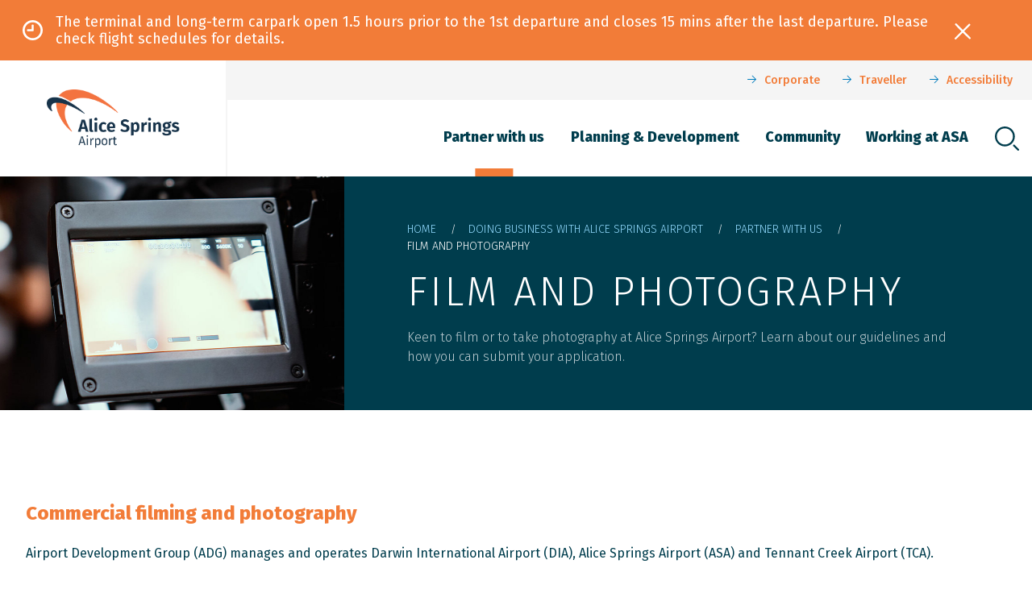

--- FILE ---
content_type: text/html; charset=UTF-8
request_url: https://www.alicespringsairport.com.au/business/partner-us/film-and-photography
body_size: 50976
content:
<!DOCTYPE html>
<html lang="en" dir="ltr" prefix="content: http://purl.org/rss/1.0/modules/content/  dc: http://purl.org/dc/terms/  foaf: http://xmlns.com/foaf/0.1/  og: http://ogp.me/ns#  rdfs: http://www.w3.org/2000/01/rdf-schema#  schema: http://schema.org/  sioc: http://rdfs.org/sioc/ns#  sioct: http://rdfs.org/sioc/types#  skos: http://www.w3.org/2004/02/skos/core#  xsd: http://www.w3.org/2001/XMLSchema# ">
  <head>

    <!-- Google tag (gtag.js) -->
    <script async src="https://www.googletagmanager.com/gtag/js?id=UA-17201450-14"></script>
    <script>
      window.dataLayer = window.dataLayer || [];
      function gtag(){dataLayer.push(arguments);}
      gtag('js', new Date());

      gtag('config', 'UA-17201450-14');
    </script>

    <!-- Google Tag Manager -->
    <script>(function(w,d,s,l,i){w[l]=w[l]||[];w[l].push({'gtm.start':
    new Date().getTime(),event:'gtm.js'});var f=d.getElementsByTagName(s)[0],
    j=d.createElement(s),dl=l!='dataLayer'?'&l='+l:'';j.async=true;j.src=
    'https://www.googletagmanager.com/gtm.js?id='+i+dl;f.parentNode.insertBefore(j,f);
    })(window,document,'script','dataLayer','GTM-WVXJ3C3');</script>
    <!-- End Google Tag Manager -->



    <meta charset="utf-8" />
<meta name="description" content="Keen to film or take photography at Darwin Airport? Learn about our guidelines and how you can submit your application. Commercial filming and photography at any of the three airports is mostly permitted if the applicant meets the requirements of the terms of conditions outlined on the application form." />
<meta name="keywords" content="Film and photography, Airport Film and photography, Darwin Airport Film and photography, Darwin International Airport Film and photography" />
<link rel="canonical" href="https://www.alicespringsairport.com.au/business/partner-us/film-and-photography" />
<link rel="image_src" href="https://www.alicespringsairport.com.au/sites/default/files/styles/social_image/public/2023-03/ASA_Business_Film.jpg?itok=O4n1gekn" />
<meta name="original-source" content="https://www.alicespringsairport.com.au/sites/default/files/styles/social_image/public/2023-03/ASA_Business_Film.jpg?itok=O4n1gekn" />
<meta property="og:site_name" content="Darwin International Airport" />
<meta property="og:url" content="https://www.alicespringsairport.com.au/business/partner-us/film-and-photography" />
<meta property="og:title" content="Film and photography" />
<meta property="og:description" content="Keen to film or to take photography at Alice Springs Airport? Learn about our guidelines and how you can submit your application." />
<meta property="og:image" content="https://www.alicespringsairport.com.au/sites/default/files/styles/social_image/public/2023-03/ASA_Business_Film.jpg?itok=O4n1gekn" />
<meta property="og:image:url" content="https://www.alicespringsairport.com.au/sites/default/files/styles/social_image/public/2023-03/ASA_Business_Film.jpg?itok=O4n1gekn" />
<meta name="Generator" content="Drupal 10 (https://www.drupal.org)" />
<meta name="MobileOptimized" content="width" />
<meta name="HandheldFriendly" content="true" />
<meta name="viewport" content="width=device-width, initial-scale=1.0" />
<style media="all">.paragraph-id-91 {background-color: #FFFFFF !important;background-image:  url('https://www.alicespringsairport.com.au/sites/default/files/2022-11/Aknowledgement_Country_1.jpg') !important;background-repeat: no-repeat !important;background-attachment: scroll !important;background-position: center center !important;z-index: auto;background-size: cover !important;-webkit-background-size: cover !important;-moz-background-size: cover !important;-o-background-size: cover !important;}</style>
<style media="all">.page-node-292 .region-header .block-views-blockbanner-block-1 {background-color: #FFFFFF ;background-image:  url('https://www.alicespringsairport.com.au/sites/default/files/styles/banner/public/2023-03/ASA_Business_Film.jpg?h=d81ebace&itok=NM__Chbh') ;background-repeat: no-repeat ;background-attachment: scroll ;background-position: left top ;z-index: auto;}</style>
<link rel="icon" href="/themes/custom/captovate/favicons/favicon.ico" type="image/vnd.microsoft.icon" />

    <title>Film and photography | Alice Springs Airport</title>
    <link rel="stylesheet" media="all" href="/core/assets/vendor/jquery.ui/themes/base/core.css?t23pak" />
<link rel="stylesheet" media="all" href="/core/assets/vendor/jquery.ui/themes/base/controlgroup.css?t23pak" />
<link rel="stylesheet" media="all" href="/core/assets/vendor/jquery.ui/themes/base/checkboxradio.css?t23pak" />
<link rel="stylesheet" media="all" href="/core/assets/vendor/jquery.ui/themes/base/resizable.css?t23pak" />
<link rel="stylesheet" media="all" href="/core/assets/vendor/jquery.ui/themes/base/button.css?t23pak" />
<link rel="stylesheet" media="all" href="/core/assets/vendor/jquery.ui/themes/base/dialog.css?t23pak" />
<link rel="stylesheet" media="all" href="/themes/contrib/stable/css/core/components/progress.module.css?t23pak" />
<link rel="stylesheet" media="all" href="/themes/contrib/stable/css/core/components/ajax-progress.module.css?t23pak" />
<link rel="stylesheet" media="all" href="/themes/contrib/stable/css/system/components/align.module.css?t23pak" />
<link rel="stylesheet" media="all" href="/themes/contrib/stable/css/system/components/fieldgroup.module.css?t23pak" />
<link rel="stylesheet" media="all" href="/themes/contrib/stable/css/system/components/container-inline.module.css?t23pak" />
<link rel="stylesheet" media="all" href="/themes/contrib/stable/css/system/components/clearfix.module.css?t23pak" />
<link rel="stylesheet" media="all" href="/themes/contrib/stable/css/system/components/details.module.css?t23pak" />
<link rel="stylesheet" media="all" href="/themes/contrib/stable/css/system/components/hidden.module.css?t23pak" />
<link rel="stylesheet" media="all" href="/themes/contrib/stable/css/system/components/item-list.module.css?t23pak" />
<link rel="stylesheet" media="all" href="/themes/contrib/stable/css/system/components/js.module.css?t23pak" />
<link rel="stylesheet" media="all" href="/themes/contrib/stable/css/system/components/nowrap.module.css?t23pak" />
<link rel="stylesheet" media="all" href="/themes/contrib/stable/css/system/components/position-container.module.css?t23pak" />
<link rel="stylesheet" media="all" href="/themes/contrib/stable/css/system/components/reset-appearance.module.css?t23pak" />
<link rel="stylesheet" media="all" href="/themes/contrib/stable/css/system/components/resize.module.css?t23pak" />
<link rel="stylesheet" media="all" href="/themes/contrib/stable/css/system/components/system-status-counter.css?t23pak" />
<link rel="stylesheet" media="all" href="/themes/contrib/stable/css/system/components/system-status-report-counters.css?t23pak" />
<link rel="stylesheet" media="all" href="/themes/contrib/stable/css/system/components/system-status-report-general-info.css?t23pak" />
<link rel="stylesheet" media="all" href="/themes/contrib/stable/css/system/components/tablesort.module.css?t23pak" />
<link rel="stylesheet" media="all" href="/core/modules/ckeditor5/css/ckeditor5.dialog.fix.css?t23pak" />
<link rel="stylesheet" media="all" href="/themes/contrib/stable/css/views/views.module.css?t23pak" />
<link rel="stylesheet" media="all" href="/core/assets/vendor/jquery.ui/themes/base/theme.css?t23pak" />
<link rel="stylesheet" media="all" href="/modules/contrib/better_exposed_filters/css/better_exposed_filters.css?t23pak" />
<link rel="stylesheet" media="all" href="/modules/custom/captovate_helper/css/custom.css?t23pak" />
<link rel="stylesheet" media="all" href="/modules/contrib/ckeditor_accordion/css/accordion.frontend.css?t23pak" />
<link rel="stylesheet" media="all" href="/modules/contrib/extlink/extlink.css?t23pak" />
<link rel="stylesheet" media="all" href="/core/modules/layout_discovery/layouts/onecol/onecol.css?t23pak" />
<link rel="stylesheet" media="all" href="/modules/contrib/paragraphs/css/paragraphs.unpublished.css?t23pak" />
<link rel="stylesheet" media="all" href="/themes/contrib/stable/css/core/assets/vendor/normalize-css/normalize.css?t23pak" />
<link rel="stylesheet" media="all" href="/themes/contrib/stable/css/core/normalize-fixes.css?t23pak" />
<link rel="stylesheet" media="all" href="/themes/contrib/classy/css/components/progress.css?t23pak" />
<link rel="stylesheet" media="all" href="/themes/contrib/classy/css/components/dialog.css?t23pak" />
<link rel="stylesheet" media="all" href="/themes/contrib/classy/css/components/messages.css?t23pak" />
<link rel="stylesheet" media="all" href="/themes/custom/captovate/css/style.css?t23pak" />
<link rel="stylesheet" media="all" href="/themes/custom/captovate/css/quick.css?t23pak" />
<link rel="stylesheet" media="all" href="/themes/custom/captovate/js/tools/jquery.dynatable.css?t23pak" />
<link rel="stylesheet" media="all" href="/themes/custom/captovate/css/bootstrap-table.min.css?t23pak" />
<link rel="stylesheet" media="all" href="/themes/custom/captovate/js/mmenu/mmenu.css?t23pak" />

    <script src="/core/assets/vendor/modernizr/modernizr.min.js?v=3.11.7"></script>



    <!--
    *****************************************************************

      Website designed and developed by Captovate

      Check us out for all your website and online marketing needs
      Website: www.captovate.com.au
      Twitter: @captovate
      Facebook: facebook.com/captovate

    *****************************************************************
    -->

    <link rel="apple-touch-icon" sizes="180x180" href="/themes/custom/captovate/favicons/apple-touch-icon.png">
    <link rel="icon" type="image/png" sizes="32x32" href="/themes/custom/captovate/favicons/favicon-32x32.png">
    <link rel="icon" type="image/png" sizes="16x16" href="/themes/custom/captovate/favicons/favicon-16x16.png">
        <link rel="mask-icon" href="/themes/custom/captovate/favicons/safari-pinned-tab.svg" color="#5bbad5">
    <meta name="msapplication-TileColor" content="#da532c">
    <meta name="theme-color" content="#ffffff">
    <meta name="msvalidate.01" content="5E578987C18A3058B6A0AA4FD1DA2164" />
    <meta name="google-site-verification" content="ERGX8vRhZteFEuJYpO3kT_KoCMCaf18g4lvTLfbzUJ4" />

  </head>
  <body class="page-node-292 path--business-partner-us-film-and-photography section--business path-node page-node-type-page">

  <!-- Google Tag Manager (noscript) -->
<noscript><iframe src="https://www.googletagmanager.com/ns.html?id=GTM-WVXJ3C3"
height="0" width="0" style="display:none;visibility:hidden"></iframe></noscript>
<!-- End Google Tag Manager (noscript) -->

        <a href="#main-content" class="visually-hidden focusable skip-link">
      Skip to main content
    </a>
    
      <div class="dialog-off-canvas-main-canvas" data-off-canvas-main-canvas>
    




      
      <div  class="layout-container">
        <header role="heading">
    <div class="top-above-nav">

      <div class="row">
        <div class="col">
            <div class="region region-full-above-nav">
    




<div class="views-element-container block block-views block-views-blockalert-block-1" id="block-views-block-alert-block-1">
  
    
      <div><div class="js-view-dom-id-b318da5a26fbcafb758a21aadceb5e4eacaacade1a9da51cf1c36330d67b16dd">
  
  
  
  
  
  
  

  <div class="row">

      <div class="views-row"><div class="views-field views-field-rendered-entity"><span class="field-content">  <div class="layout layout--onecol">
    <div  class="layout__region layout__region--content">
      
            <div class="field field--name-field-icon field--type-entity-reference field--label-hidden field__item"><svg  width="25" height="25" class="icon icon--clock">
  <use xmlns:xlink="http://www.w3.org/1999/xlink" xlink:href="#clock"></use>
</svg></div>
      
            <div class="field field--name-node-title field--type-ds field--label-hidden field__item"><h2>
  <a href="/alert/terminal-and-long-term-carpark-open-15-hours-prior-1st-departure-and-closes-15-mins-after" hreflang="en">The terminal and long-term carpark open 1.5 hours prior to the 1st departure and closes 15 mins after the last departure. Please check flight schedules for details.</a>
</h2>
</div>
      
    </div>
  </div>

</span></div><div class="views-field views-field-edit-node"><span class="field-content"></span></div></div>

  
  </div>

  
  

  
  

  
  
</div>
</div>


  </div>

  </div>

        </div>
      </div>
  
  </div>
    <div class="top-nav">
    <div class="nav-wrapper">

        <div class="main-nav-wrapper">
          <div class="logo-wrapper">
            <div class="logo">
                              <div class="region region-logo">
    




<div id="block-captovate-branding" class="block block-system block-system-branding-block">
  
    
        <a href="/" rel="home" class="site-logo">
      <img src="/sites/default/files/ASA_logo_full%20colour_rgb_0.png" alt="Home" />
    </a>
      </div>

  </div>

                          </div>
          </div>
          <div  class="nav-wrapper">
            <nav class="branch">
                              <div class="region region-branch">
    <nav role="navigation" aria-labelledby="block-branch-menu" id="block-branch" class="block block-menu navigation menu--branch">
            
  <h2 class="visually-hidden" id="block-branch-menu">Branch</h2>
  

        
              <ul class="menu">
                    <li class="menu-item">
        <a href="https://www.adgnt.com.au/">Corporate</a>
              </li>
                <li class="menu-item">
        <a href="/" data-drupal-link-system-path="&lt;front&gt;">Traveller</a>
              </li>
                <li class="menu-item">
        <a href="/business" data-drupal-link-system-path="node/222">Business</a>
              </li>
                <li class="menu-item">
        <a href="" class="accessibility">Accessibility</a>
              </li>
        </ul>
  


  </nav>

  </div>

                          </nav>
            <nav class="primary-navigation">
                              <div class="region region-navigation">
    




<div class="views-exposed-form bef-exposed-form block block-views block-views-exposed-filter-blocksearch-page-1" data-drupal-selector="views-exposed-form-search-page-1" id="block-exposedformsearchpage-1">
  
    
      <form action="/search" method="get" id="views-exposed-form-search-page-1" accept-charset="UTF-8">
  <div class="form--inline clearfix">
  <div class="js-form-item form-item js-form-type-textfield form-type-textfield js-form-item-search-api-fulltext form-item-search-api-fulltext">
      
        <input data-drupal-selector="edit-search-api-fulltext" type="text" id="edit-search-api-fulltext" name="search_api_fulltext" value="" size="30" maxlength="128" class="form-text" />

        </div>
<div data-drupal-selector="edit-actions" class="form-actions js-form-wrapper form-wrapper" id="edit-actions"><input data-drupal-selector="edit-submit-search" type="submit" id="edit-submit-search" value="Apply" class="button js-form-submit form-submit" />
</div>

</div>

</form>


  </div>
<nav role="navigation" aria-labelledby="block-mainnavigation-3-menu" id="block-mainnavigation-3" class="main-nav block block-menu navigation menu--main">
            
  <h2 class="visually-hidden" id="block-mainnavigation-3-menu">Main navigation</h2>
  

        
              <ul class="menu">
        


                                    <li class="menu-item menu-item--collapsed menu-item--active-trail">
  
 
                  <a href="/business/partner-us" data-drupal-link-system-path="node/223">Partner with us</a>
                        </li>
    


                                    <li class="menu-item menu-item--collapsed">
  
 
                  <a href="/business/planning-development" data-drupal-link-system-path="node/224">Planning &amp; Development</a>
                        </li>
    


                                    <li class="menu-item menu-item--collapsed">
  
 
                  <a href="/business/community" data-drupal-link-system-path="node/226">Community</a>
                        </li>
    


                                    <li class="menu-item menu-item--collapsed">
  
 
                  <a href="/business/working-asa" data-drupal-link-system-path="node/227">Working at ASA</a>
                        </li>
    


                                                  <li class="menu-item search-menu">
  
 
                  <span class="search">
          <svg width="30" height="30" class="icon icon--search">
            <use xmlns:xlink="http://www.w3.org/1999/xlink" xlink:href="#search"></use>
          </svg>
          </span>


              </li>
    


                                                  <li class="menu-item burger-menu">
  
 
        
          <span class="burger">


          <svg width="30" height="30" class="open" version="1.1" id="Layer_1" xmlns="http://www.w3.org/2000/svg" xmlns:xlink="http://www.w3.org/1999/xlink" x="0px" y="0px"
             viewBox="0 0 57.478 45.129" style="enable-background:new 0 0 57.478 45.129;" xml:space="preserve">
          <g>
            <g>
              <path style="fill:#204958;" d="M28.704,5.194c-7.963,0-15.926,0.037-23.889-0.025C2.757,5.153-0.066,5.611,0.017,2.406
                c0.074-2.874,2.725-2.37,4.615-2.374c16.092-0.039,32.184-0.041,48.276,0.003c1.883,0.005,4.544-0.471,4.552,2.435
                c0.009,3.193-2.827,2.679-4.866,2.697C44.631,5.235,36.667,5.194,28.704,5.194z"/>
              <path style="fill:#204958;" d="M28.222,25.159c-7.797,0-15.595,0.037-23.391-0.025c-2.057-0.016-4.879,0.453-4.815-2.748
                c0.058-2.879,2.708-2.385,4.6-2.39c16.092-0.039,32.184-0.041,48.276,0.003c1.882,0.005,4.543-0.482,4.567,2.419
                c0.026,3.198-2.809,2.695-4.85,2.712C44.481,25.199,36.351,25.159,28.222,25.159z"/>
              <path style="fill:#204958;" d="M28.968,39.939c7.963,0,15.927-0.036,23.889,0.027c1.879,0.015,4.477-0.513,4.616,2.386
                c0.138,2.891-2.386,2.743-4.331,2.748c-16.258,0.04-32.516,0.037-48.775,0.005C2.41,45.1-0.096,45.257,0.003,42.388
                c0.1-2.899,2.681-2.414,4.577-2.426C12.709,39.909,20.838,39.939,28.968,39.939z"/>
            </g>
          </g>
          </svg>

          <svg width="30" height="30" class="close" version="1.1" id="Layer_1" xmlns="http://www.w3.org/2000/svg" xmlns:xlink="http://www.w3.org/1999/xlink" x="0px" y="0px"
             viewBox="0 0 43.47 43.354" style="enable-background:new 0 0 43.47 43.354;" xml:space="preserve">
          <g>
            <g>
              <path style="fill:#204958;" d="M20.378,23.042C14.748,17.411,9.091,11.806,3.504,6.132C2.06,4.665-0.26,2.993,2.064,0.785
                c2.085-1.98,3.603,0.251,4.943,1.585c11.406,11.351,22.786,22.729,34.134,34.138c1.328,1.335,3.546,2.88,1.497,4.94
                c-2.251,2.264-3.893-0.105-5.348-1.534C31.611,34.333,26.009,28.673,20.378,23.042z"/>
              <path style="fill:#204958;" d="M22.701,24.394c-5.513,5.513-11.001,11.054-16.558,16.522c-1.466,1.443-3.13,3.77-5.347,1.462
                c-1.995-2.077,0.228-3.602,1.563-4.942C13.71,26.03,25.087,14.65,36.497,3.302c1.334-1.327,2.872-3.554,4.94-1.519
                c2.28,2.243-0.081,3.892-1.512,5.347C34.226,12.927,28.449,18.646,22.701,24.394z"/>
            </g>
          </g>
          </svg>
          </span>

              </li>
        </ul>
  


  </nav>

  </div>

                          </nav>
          </div>
    
      </div>
    </div>


    
        <div class="header ">

    
              <div class="region region-header">
    




<div class="views-element-container banner-wrapper block block-views block-views-blockbanner-block-1" id="block-views-block-banner-block-1">
  
    
      <div><div class="js-view-dom-id-f51898bb6c16b5a47fac6ba6fef54c23d908840c2df04f9fe3cf596b4b2c9345">
  
  
  
  
  
  
  

  <div class="row">

      <div class="views-row"><div class="views-field views-field-field-image"><div class="field-content"></div></div></div>

  
  </div>

  
  

  
  

  
  
</div>
</div>


  </div>

  </div>

      
                

            <div class="title-breadcrumb">
      
            <div class="region region-title-breadcrumb">
    




<div id="block-captovate-breadcrumbs" class="block block-system block-system-breadcrumb-block">
  
    
        <nav class="breadcrumb" role="navigation" aria-labelledby="system-breadcrumb">
    <h2 id="system-breadcrumb" class="visually-hidden">Breadcrumb</h2>
    <ol>
          <li>
                  <a href="/">Home</a>
              </li>
          <li>
                  <a href="/business">Doing Business With Alice Springs Airport</a>
              </li>
          <li>
                  <a href="/business/partner-us">Partner With Us</a>
              </li>
          <li>
                  Film and Photography
              </li>
        </ol>
  </nav>


  </div>





<div id="block-captovate-page-title" class="block block-core block-page-title-block">
  
    
      
  <h1 class="page-title"><span property="schema:name" class="field field--name-title field--type-string field--label-hidden">Film and photography</span>
</h1>



  </div>





<div class="views-element-container block block-views block-views-blocksummary-block-1" id="block-views-block-summary-block-1">
  
    
      <div><div class="js-view-dom-id-6e6bc1a0f2caccc087edd12254fcb01366f4c3ab84249e7b57afe289f9bff136">
  
  
  
  
  
  
  

  <div class="row">

      <div class="views-row"><div class="views-field views-field-body"><div class="field-content">Keen to film or to take photography at Alice Springs Airport? Learn about our guidelines and how you can submit your application. </div></div></div>

  
  </div>

  
  

  
  

  
  
</div>
</div>


  </div>

  </div>


      </div>
          </div>
  </div>
</header>
        <div class="content-area-wrapper">
          <div class="main-container container">
            
            <article class="main">
              <a id="main-content" tabindex="-1"></a>                            <div class="layout-content">
                  <div class="region region-content">
    <div data-drupal-messages-fallback class="hidden"></div>





<div id="block-captovate-content" class="block block-system block-system-main-block">
  
    
        <div class="layout layout--onecol">
    <div  class="layout__region layout__region--content">
      
            <div property="schema:text" class="clearfix text-formatted field field--name-body field--type-text-with-summary field--label-hidden field__item"><h3>Commercial filming and photography</h3>

<p>Airport Development Group (ADG) manages and operates Darwin International Airport (DIA), Alice Springs Airport (ASA) and Tennant Creek Airport (TCA).</p>

<p>Commercial filming and photography at any of the three airports are permitted if the applicant meets the requirements of the terms of conditions outlined on the application form.</p>

<p>ADG filming and photography applications must be lodged five working days before the proposed activity.</p>

<p>Before completing this application, the ADG Filming and Photography on Airport Terms and Conditions should be read and understood.</p>

<p>Completed applications must include:&nbsp;</p>

<ul>
	<li>Full applicant and request details</li>
	<li>An attached copy of the applicant’s Public Liability Insurance Certificate for $ 20 million or greater</li>
	<li>Safety plan if required.</li>
</ul>

<p><br>
Approved applications will receive a Location Release which the crew must keep at all times while on location. Please refer to the contact details at the end of this application for all filming and photography enquiries.</p>

<ul>
	<li><a href="https://airportdevelopmentgroup.snapforms.com.au/form/filming-and-photography-on-airports">Filming and Photography on Airport - Application form</a></li>
	<li><a data-entity-substitution="media" data-entity-type="media" data-entity-uuid="c8423def-b47e-4f15-afea-15eb12e3cf7c" href="/media/17">Filming and Photography on Airport - Terms &amp; Conditions</a><br>
	&nbsp;</li>
</ul>
</div>
      
    </div>
  </div>



  </div>

  </div>

              </div>                          </article>
                      </div>
                    <div class="full-content">
            
          </div>
                  </div>
        <footer role="contentinfo">
  <div class="row">
    <div class="col-xl-9">
      <div class="footer-left">
                  <div class="region region-footer">
    <nav role="navigation" aria-labelledby="block-mainnavigation-4-menu" id="block-mainnavigation-4" class="footer-main-nav block block-menu navigation menu--main">
            
  <h2 class="visually-hidden" id="block-mainnavigation-4-menu">Main navigation</h2>
  

        
              <ul class="menu">
        


                                    <li class="menu-item menu-item--expanded menu-item--active-trail">
  
 
                  <a href="/business/partner-us" data-drupal-link-system-path="node/223">Partner with us</a>
                                    <ul class="menu">
        


                                    <li class="menu-item">
  
 
                  <a href="/business/partner-us/media-kit" data-drupal-link-system-path="node/315">Advertising Media kit</a>
                        </li>
    


                                    <li class="menu-item">
  
 
                  <a href="/business/partner-us/aviation" data-drupal-link-system-path="node/290">Aviation</a>
                        </li>
    


                                    <li class="menu-item">
  
 
                  <a href="/business/partner-us/media-kit" data-drupal-link-system-path="node/315">Media Kit</a>
                        </li>
    


                                    <li class="menu-item">
  
 
                  <a href="/business/partner-us/property" data-drupal-link-system-path="node/291">Property</a>
                        </li>
    


                                    <li class="menu-item menu-item--active-trail">
  
 
                  <a href="/business/partner-us/film-and-photography" data-drupal-link-system-path="node/292" class="is-active" aria-current="page">Film &amp; Photography</a>
                        </li>
        </ul>
  
                        </li>
    


                                    <li class="menu-item menu-item--expanded">
  
 
                  <a href="/business/planning-development" data-drupal-link-system-path="node/224">Planning &amp; Development</a>
                                    <ul class="menu">
        


                                    <li class="menu-item">
  
 
                  <a href="/business/planning-development/airport-master-plan" data-drupal-link-system-path="node/293">Airport Master Plan</a>
                        </li>
    


                                    <li class="menu-item">
  
 
                  <a href="/business/planning-development/major-projects" data-drupal-link-system-path="node/294">Major projects</a>
                        </li>
    


                                    <li class="menu-item">
  
 
                  <a href="/business/planning-development/airspace-protection" data-drupal-link-system-path="node/295">Airspace protection</a>
                        </li>
    


                                    <li class="menu-item">
  
 
                  <a href="/business/planning-development/crane-operations" data-drupal-link-system-path="node/296">Crane operation</a>
                        </li>
    


                                    <li class="menu-item">
  
 
                  <a href="/business/planning-development/drone-usage" data-drupal-link-system-path="node/297">Drone usage</a>
                        </li>
    


                                    <li class="menu-item">
  
 
                  <a href="/business/planning-development/building-activities" data-drupal-link-system-path="node/298">Building activities</a>
                        </li>
        </ul>
  
                        </li>
    


                                    <li class="menu-item menu-item--expanded">
  
 
                  <a href="/business/community" data-drupal-link-system-path="node/226">Community</a>
                                    <ul class="menu">
        


                                    <li class="menu-item">
  
 
                  <a href="/business/community/community-consultation-group" data-drupal-link-system-path="node/300">Community Consultation Group</a>
                        </li>
    


                                    <li class="menu-item">
  
 
                  <a href="/business/community/environment-sustainability" data-drupal-link-system-path="node/303">Environment and Sustainability</a>
                        </li>
    


                                    <li class="menu-item">
  
 
                  <a href="/business/community/indigenous-engagement" data-drupal-link-system-path="node/301">Indigneous Engagement</a>
                        </li>
    


                                    <li class="menu-item">
  
 
                  <a href="/business/community/supporting-our-community" data-drupal-link-system-path="node/302">Supporting our Community</a>
                        </li>
    


                                    <li class="menu-item">
  
 
                  <a href="/business/community/conference-room-hire" data-drupal-link-system-path="node/344">Conference Room Hire</a>
                        </li>
        </ul>
  
                        </li>
    


                                    <li class="menu-item menu-item--expanded">
  
 
                  <a href="/business/working-asa" data-drupal-link-system-path="node/227">Working at ASA</a>
                                    <ul class="menu">
        


                                    <li class="menu-item">
  
 
                  <a href="/business/working-asa/safety" data-drupal-link-system-path="node/304">Safety</a>
                        </li>
    


                                    <li class="menu-item">
  
 
                  <a href="/business/working-asa/airport-access" data-drupal-link-system-path="node/305">Airport access</a>
                        </li>
    


                                    <li class="menu-item">
  
 
                  <a href="/business/working-asa/visitor-identification-card" data-drupal-link-system-path="node/306">VICs</a>
                        </li>
    


                                    <li class="menu-item">
  
 
                  <a href="/business/working-asa/access-control" data-drupal-link-system-path="node/307">Access control</a>
                        </li>
    


                                    <li class="menu-item">
  
 
                  <a href="/business/working-asa/electronic-keys-eka" data-drupal-link-system-path="node/345">Electronic Keys (EKA)</a>
                        </li>
    


                                    <li class="menu-item">
  
 
                  <a href="/business/working-asa/airside-driving" data-drupal-link-system-path="node/309">Airside driving</a>
                        </li>
    


                                    <li class="menu-item">
  
 
                  <a href="/business/working-asa/procedures-permits-resources" data-drupal-link-system-path="node/312">Procedures, Permits &amp; Resources</a>
                        </li>
        </ul>
  
                        </li>
    


                                                  <li class="menu-item search-menu">
  
 
                  <span class="search">
          <svg width="30" height="30" class="icon icon--search">
            <use xmlns:xlink="http://www.w3.org/1999/xlink" xlink:href="#search"></use>
          </svg>
          </span>


              </li>
    


                                                  <li class="menu-item burger-menu">
  
 
        
          <span class="burger">


          <svg width="30" height="30" class="open" version="1.1" id="Layer_1" xmlns="http://www.w3.org/2000/svg" xmlns:xlink="http://www.w3.org/1999/xlink" x="0px" y="0px"
             viewBox="0 0 57.478 45.129" style="enable-background:new 0 0 57.478 45.129;" xml:space="preserve">
          <g>
            <g>
              <path style="fill:#204958;" d="M28.704,5.194c-7.963,0-15.926,0.037-23.889-0.025C2.757,5.153-0.066,5.611,0.017,2.406
                c0.074-2.874,2.725-2.37,4.615-2.374c16.092-0.039,32.184-0.041,48.276,0.003c1.883,0.005,4.544-0.471,4.552,2.435
                c0.009,3.193-2.827,2.679-4.866,2.697C44.631,5.235,36.667,5.194,28.704,5.194z"/>
              <path style="fill:#204958;" d="M28.222,25.159c-7.797,0-15.595,0.037-23.391-0.025c-2.057-0.016-4.879,0.453-4.815-2.748
                c0.058-2.879,2.708-2.385,4.6-2.39c16.092-0.039,32.184-0.041,48.276,0.003c1.882,0.005,4.543-0.482,4.567,2.419
                c0.026,3.198-2.809,2.695-4.85,2.712C44.481,25.199,36.351,25.159,28.222,25.159z"/>
              <path style="fill:#204958;" d="M28.968,39.939c7.963,0,15.927-0.036,23.889,0.027c1.879,0.015,4.477-0.513,4.616,2.386
                c0.138,2.891-2.386,2.743-4.331,2.748c-16.258,0.04-32.516,0.037-48.775,0.005C2.41,45.1-0.096,45.257,0.003,42.388
                c0.1-2.899,2.681-2.414,4.577-2.426C12.709,39.909,20.838,39.939,28.968,39.939z"/>
            </g>
          </g>
          </svg>

          <svg width="30" height="30" class="close" version="1.1" id="Layer_1" xmlns="http://www.w3.org/2000/svg" xmlns:xlink="http://www.w3.org/1999/xlink" x="0px" y="0px"
             viewBox="0 0 43.47 43.354" style="enable-background:new 0 0 43.47 43.354;" xml:space="preserve">
          <g>
            <g>
              <path style="fill:#204958;" d="M20.378,23.042C14.748,17.411,9.091,11.806,3.504,6.132C2.06,4.665-0.26,2.993,2.064,0.785
                c2.085-1.98,3.603,0.251,4.943,1.585c11.406,11.351,22.786,22.729,34.134,34.138c1.328,1.335,3.546,2.88,1.497,4.94
                c-2.251,2.264-3.893-0.105-5.348-1.534C31.611,34.333,26.009,28.673,20.378,23.042z"/>
              <path style="fill:#204958;" d="M22.701,24.394c-5.513,5.513-11.001,11.054-16.558,16.522c-1.466,1.443-3.13,3.77-5.347,1.462
                c-1.995-2.077,0.228-3.602,1.563-4.942C13.71,26.03,25.087,14.65,36.497,3.302c1.334-1.327,2.872-3.554,4.94-1.519
                c2.28,2.243-0.081,3.892-1.512,5.347C34.226,12.927,28.449,18.646,22.701,24.394z"/>
            </g>
          </g>
          </svg>
          </span>

              </li>
        </ul>
  


  </nav>





<div id="block-footerpromotion" class="block block-block-content block-block-content5274d8f9-4e80-4135-a7ae-aad4daf6f69e">
  
    
      
      <div class="field field--name-field-dynamic-content field--type-entity-reference-revisions field--label-hidden field__items">
              <div class="field__item">











  <div class="paragraph-id-91 paragraph bg-transparent title-left paragraph--type--text-with-background-image paragraph--view-mode--default">
    
      
                  
            <div class="field field--name-field-image field--type-image field--label-hidden field__item"></div>
      
<div  class="container">
    
<div  class="content-wrapper">
    
            <div class="clearfix text-formatted field field--name-field-text field--type-text-long field--label-hidden field__item"><p>ADG acknowledges past and present Larrakia, Arrernte and Warumungu peoples, Traditional custodians of the lands on which we operate.&nbsp;</p></div>
      
  </div>
  </div>
        
      
      </div>



</div>
          </div>
  

  </div>
<nav role="navigation" aria-labelledby="block-footercopyright-menu" id="block-footercopyright" class="desktop block block-menu navigation menu--footer-copyright">
            
  <h2 class="visually-hidden" id="block-footercopyright-menu">Footer copyright</h2>
  

        
              <ul class="menu">
                    <li class="menu-item">
        <span>Copyright © 2024 Alice Springs Airport.</span>
              </li>
                <li class="menu-item">
        <a href="/privacy-statement" data-drupal-link-system-path="node/2">Privacy</a>
              </li>
                <li class="menu-item">
        <a href="/sitemap" data-drupal-link-system-path="node/206">Sitemap</a>
              </li>
                <li class="menu-item">
        <a href="https://sdp.ntairports.com.au/user/login">Members</a>
              </li>
                <li class="menu-item">
        <a href="https://www.travelgateway.com.au/">Travel Gateway</a>
              </li>
                <li class="menu-item">
        <a href="https://www.alicespringsairport.com.au/media/159">Competition T&amp;C</a>
              </li>
        </ul>
  


  </nav>

  </div>

              </div>
    </div>
    <div class="col-xl-3">
      <div class="footer-right">
                  <div class="region region-footer-copyright">
    




<div id="block-sitebranding" class="block block-system block-system-branding-block">
  
    
        <a href="/" rel="home" class="site-logo">
      <img src="/sites/default/files/ASA_logo_full%20colour_rgb_0.png" alt="Home" />
    </a>
      </div>





<div id="block-footerquicklinks" class="contact-block block block-block-content block-block-content0c2d34e8-3589-408e-8663-d4fd2adce92c">
  
    
      
      <div class="field field--name-field-dynamic-content field--type-entity-reference-revisions field--label-hidden field__items">
              <div class="field__item">











  <div class="paragraph-id-90 paragraph bg-transparent title-left paragraph--type--quick-link-collection- paragraph--view-mode--default">
    
      
                  
      <div class="field field--name-field-quick-link field--type-entity-reference-revisions field--label-hidden field__items">
              <div class="field__item">










  <div class="paragraph-id-86 paragraph bg-transparent title-left paragraph--type--quick-links paragraph--view-mode--default">
    
      
                  
  <h3 class="field field--name-field-child-title field--type-string field--label-hidden field__item">Terminal</h3>

            <div class="field field--name-field-description field--type-string field--label-hidden field__item">Santa Teresa Road, Alice Springs NT 0870 Australia</div>
      
        
      
      </div>



</div>
              <div class="field__item">










  <div class="paragraph-id-178 paragraph bg-transparent title-left paragraph--type--quick-links paragraph--view-mode--default">
    
      
                  
  <h3 class="field field--name-field-child-title field--type-string field--label-hidden field__item">Terminal Opening Hours</h3>

            <div class="field field--name-field-description field--type-string field--label-hidden field__item">Opens: 1.5 hours prior to the 1st departure, Closes:  15 mins after the last departure</div>
      
        
      
      </div>



</div>
              <div class="field__item">










  <div class="paragraph-id-87 paragraph bg-transparent title-left paragraph--type--quick-links paragraph--view-mode--default">
    
      
                  
  <h3 class="field field--name-field-child-title field--type-string field--label-hidden field__item">Postal</h3>

            <div class="field field--name-field-description field--type-string field--label-hidden field__item">PO Box 796 Alice Springs NT 0871 Australia</div>
      
        
      
      </div>



</div>
              <div class="field__item">










  <div class="paragraph-id-88 paragraph bg-transparent title-left paragraph--type--quick-links paragraph--view-mode--default">
    
              <div class="field_block_link" style='background: url();background-size: cover;background-repeat: no-repeat;'>
      
                  <a href="tel:61889511211" class="field-group-link">
            <div class="field field--name-field-icons field--type-entity-reference field--label-hidden field__item"><svg  width="25" height="25" class="icon icon--phone">
  <use xmlns:xlink="http://www.w3.org/1999/xlink" xlink:href="#phone"></use>
</svg></div>
      
  <h3 class="field field--name-field-child-title field--type-string field--label-hidden field__item">+61 (08) 8951 1211</h3>
</a>
        
                </div>
      
      </div>



</div>
              <div class="field__item">










  <div class="paragraph-id-89 paragraph bg-transparent title-left paragraph--type--quick-links paragraph--view-mode--default">
    
              <div class="field_block_link" style='background: url();background-size: cover;background-repeat: no-repeat;'>
      
                  <a href="mailto:Information.asp@adgnt.com.au" class="field-group-link">
            <div class="field field--name-field-icons field--type-entity-reference field--label-hidden field__item"><svg  width="25" height="25" class="icon icon--email">
  <use xmlns:xlink="http://www.w3.org/1999/xlink" xlink:href="#email"></use>
</svg></div>
      
  <h3 class="field field--name-field-child-title field--type-string field--label-hidden field__item">Information.asp@adgnt.com.au</h3>
</a>
        
                </div>
      
      </div>



</div>
          </div>
  
        
      
      </div>



</div>
          </div>
  

  </div>





<div id="block-feedbackcomplains" class="block block-block-content block-block-content54dc9caf-6295-41ce-8a73-83684bf4899d">
  
      <h2>Feedback &amp; Complaints</h2>
    
      
            <div class="clearfix text-formatted field field--name-body field--type-text-with-summary field--label-hidden field__item"><p>Your feedback is important and helps us to improve our systems and customer service. If you have a complaint or comment about your visit to the airport, you can lodge your feedback using the link below.</p>

<p><a class="arrow-button" href="https://airportdevelopmentgroup.snapforms.com.au/form/asa-feedback-and-complaints" tabindex="-1">Submit feedback</a></p>
</div>
      

  </div>
<nav role="navigation" aria-labelledby="block-footercopyright-2-menu" id="block-footercopyright-2" class="mobile block block-menu navigation menu--footer-copyright">
            
  <h2 class="visually-hidden" id="block-footercopyright-2-menu">Footer copyright</h2>
  

        
              <ul class="menu">
                    <li class="menu-item">
        <span>Copyright © 2024 Alice Springs Airport.</span>
              </li>
                <li class="menu-item">
        <a href="/privacy-statement" data-drupal-link-system-path="node/2">Privacy</a>
              </li>
                <li class="menu-item">
        <a href="/sitemap" data-drupal-link-system-path="node/206">Sitemap</a>
              </li>
                <li class="menu-item">
        <a href="https://sdp.ntairports.com.au/user/login">Members</a>
              </li>
                <li class="menu-item">
        <a href="https://www.travelgateway.com.au/">Travel Gateway</a>
              </li>
                <li class="menu-item">
        <a href="https://www.alicespringsairport.com.au/media/159">Competition T&amp;C</a>
              </li>
        </ul>
  


  </nav>

  </div>

              </div>
    </div>
  </div>
</footer>
      </div>
  </div>

    
    <script type="application/json" data-drupal-selector="drupal-settings-json">{"path":{"baseUrl":"\/","pathPrefix":"","currentPath":"node\/292","currentPathIsAdmin":false,"isFront":false,"currentLanguage":"en"},"pluralDelimiter":"\u0003","suppressDeprecationErrors":true,"ajaxPageState":{"libraries":"[base64]","theme":"captovate","theme_token":null},"ajaxTrustedUrl":{"\/search":true},"theme_breakpoints":"[{\u0022name\u0022:\u0022mobile\u0022,\u0022mediaQuery\u0022:\u0022all and (max-width: 480px)\u0022,\u0022multipliers\u0022:[\u00221x\u0022]},{\u0022name\u0022:\u0022tablet_p\u0022,\u0022mediaQuery\u0022:\u0022all and (min-width: 481px) and (max-width: 768px)\u0022,\u0022multipliers\u0022:[\u00221x\u0022]},{\u0022name\u0022:\u0022tablet_L\u0022,\u0022mediaQuery\u0022:\u0022all and (min-width: 769px) and (max-width: 1024px)\u0022,\u0022multipliers\u0022:[\u00221x\u0022]},{\u0022name\u0022:\u0022desktop\u0022,\u0022mediaQuery\u0022:\u0022all and (min-width: 1025px) and (max-width: 1200px)\u0022,\u0022multipliers\u0022:[\u00221x\u0022]},{\u0022name\u0022:\u0022desktop-xl\u0022,\u0022mediaQuery\u0022:\u0022all and (min-width: 1201px) and (max-width: 1800px)\u0022,\u0022multipliers\u0022:[\u00221x\u0022]}]","data":{"extlink":{"extTarget":true,"extTargetNoOverride":false,"extNofollow":false,"extNoreferrer":true,"extFollowNoOverride":false,"extClass":"0","extLabel":"(link is external)","extImgClass":false,"extSubdomains":true,"extExclude":"","extInclude":"","extCssExclude":"","extCssExplicit":"","extAlert":false,"extAlertText":"This link will take you to an external web site. We are not responsible for their content.","mailtoClass":"0","mailtoLabel":"(link sends email)","extUseFontAwesome":false,"extIconPlacement":"append","extFaLinkClasses":"fa fa-external-link","extFaMailtoClasses":"fa fa-envelope-o","whitelistedDomains":[]}},"ckeditorAccordion":{"accordionStyle":{"collapseAll":1,"keepRowsOpen":0,"animateAccordionOpenAndClose":1,"openTabsWithHash":1,"allowHtmlInTitles":0}},"field_group":{"link":{"mode":"default","context":"view","settings":{"classes":"","show_empty_fields":false,"id":"","target":"field_block_link","custom_uri":"","target_attribute":"default"}},"html_element":{"mode":"default","context":"view","settings":{"classes":"content-wrapper","show_empty_fields":false,"id":"","element":"div","show_label":false,"label_element":"h3","label_element_classes":"","attributes":"","effect":"none","speed":"fast"}}},"icon_select":{"icon_select_url":"\/sites\/default\/files\/icons\/icon_select_map.svg?hash=9a21a5b1a9085a64d8e93d491f4ce57b"},"user":{"uid":0,"permissionsHash":"b0cad179b09e688cf1d6a2ed1d0e85a6641de8e917023206f60b7cad8f62e1ab"}}</script>
<script src="/modules/contrib/jquery_once/lib/jquery_3.7.1_jquery.min.js?v=3.7.1"></script>
<script src="/core/assets/vendor/once/once.min.js?v=1.0.1"></script>
<script src="/modules/contrib/jquery_once/lib/jquery-once-2.2.3/jquery.once.min.js?v=2.2.3"></script>
<script src="/core/misc/drupalSettingsLoader.js?v=10.4.6"></script>
<script src="/core/misc/drupal.js?v=10.4.6"></script>
<script src="/core/misc/drupal.init.js?v=10.4.6"></script>
<script src="/core/misc/debounce.js?v=10.4.6"></script>
<script src="/core/assets/vendor/jquery.ui/ui/version-min.js?v=10.4.6"></script>
<script src="/core/assets/vendor/jquery.ui/ui/data-min.js?v=10.4.6"></script>
<script src="/core/assets/vendor/jquery.ui/ui/disable-selection-min.js?v=10.4.6"></script>
<script src="/core/assets/vendor/jquery.ui/ui/jquery-patch-min.js?v=10.4.6"></script>
<script src="/core/assets/vendor/jquery.ui/ui/scroll-parent-min.js?v=10.4.6"></script>
<script src="/core/assets/vendor/jquery.ui/ui/unique-id-min.js?v=10.4.6"></script>
<script src="/core/assets/vendor/jquery.ui/ui/focusable-min.js?v=10.4.6"></script>
<script src="/core/assets/vendor/jquery.ui/ui/keycode-min.js?v=10.4.6"></script>
<script src="/core/assets/vendor/jquery.ui/ui/plugin-min.js?v=10.4.6"></script>
<script src="/core/assets/vendor/jquery.ui/ui/widget-min.js?v=10.4.6"></script>
<script src="/core/assets/vendor/jquery.ui/ui/labels-min.js?v=10.4.6"></script>
<script src="/core/assets/vendor/jquery.ui/ui/widgets/controlgroup-min.js?v=10.4.6"></script>
<script src="/core/assets/vendor/jquery.ui/ui/form-reset-mixin-min.js?v=10.4.6"></script>
<script src="/core/assets/vendor/jquery.ui/ui/widgets/mouse-min.js?v=10.4.6"></script>
<script src="/core/assets/vendor/jquery.ui/ui/widgets/checkboxradio-min.js?v=10.4.6"></script>
<script src="/core/assets/vendor/jquery.ui/ui/widgets/draggable-min.js?v=10.4.6"></script>
<script src="/core/assets/vendor/jquery.ui/ui/widgets/resizable-min.js?v=10.4.6"></script>
<script src="/core/assets/vendor/jquery.ui/ui/widgets/button-min.js?v=10.4.6"></script>
<script src="/core/assets/vendor/jquery.ui/ui/widgets/dialog-min.js?v=10.4.6"></script>
<script src="/core/assets/vendor/tabbable/index.umd.min.js?v=6.2.0"></script>
<script src="/core/assets/vendor/tua-body-scroll-lock/tua-bsl.umd.min.js?v=10.4.6"></script>
<script src="/modules/contrib/better_exposed_filters/js/better_exposed_filters.js?v=6.x"></script>
<script src="/core/misc/progress.js?v=10.4.6"></script>
<script src="/core/assets/vendor/loadjs/loadjs.min.js?v=4.3.0"></script>
<script src="/core/misc/announce.js?v=10.4.6"></script>
<script src="/core/misc/message.js?v=10.4.6"></script>
<script src="/core/misc/ajax.js?v=10.4.6"></script>
<script src="/themes/contrib/stable/js/ajax.js?v=10.4.6"></script>
<script src="/core/misc/displace.js?v=10.4.6"></script>
<script src="/core/misc/jquery.tabbable.shim.js?v=10.4.6"></script>
<script src="/core/misc/position.js?v=10.4.6"></script>
<script src="/core/misc/dialog/dialog-deprecation.js?v=10.4.6"></script>
<script src="/core/misc/dialog/dialog.js?v=10.4.6"></script>
<script src="/core/misc/dialog/dialog.position.js?v=10.4.6"></script>
<script src="/core/misc/dialog/dialog.jquery-ui.js?v=10.4.6"></script>
<script src="/core/modules/ckeditor5/js/ckeditor5.dialog.fix.js?v=10.4.6"></script>
<script src="/core/misc/dialog/dialog.ajax.js?v=10.4.6"></script>
<script src="/themes/custom/captovate/js/tools/jquery.waypoints.min.js?v=1"></script>
<script src="/libraries/bootstrap/dist/js/bootstrap.min.js?v=1"></script>
<script src="/themes/custom/captovate/js/mmenu/mmenu.js?v=1"></script>
<script src="/themes/custom/captovate/js/mobile-menu.js?v=1"></script>
<script src="/themes/custom/captovate/js/tools/bootstrap-table.min.js?v=1"></script>
<script src="/themes/custom/captovate/js/tools/bootstrap-table-auto-refresh.min.js?v=1"></script>
<script src="/themes/custom/captovate/js/tools/ResizeSensor.js?v=1"></script>
<script src="/themes/custom/captovate/js/tools/sticky-sidebar.js?v=1"></script>
<script src="/themes/custom/captovate/js/scripts.js?v=1"></script>
<script src="/themes/custom/captovate/js/breakpoints.js?v=1"></script>
<script src="/themes/custom/captovate/js/hide-expiry.js?v=1"></script>
<script src="/themes/custom/captovate/js/tab-smooth-scroll.js?v=1"></script>
<script src="/themes/custom/captovate/js/popup.js?v=1"></script>
<script src="/themes/custom/captovate/js/pin.js?v=1"></script>
<script src="/modules/custom/captovate_helper/js/custom.js?v=1.x"></script>
<script src="/modules/contrib/ckeditor_accordion/js/accordion.frontend.min.js?t23pak"></script>
<script src="/modules/contrib/extlink/extlink.js?v=10.4.6"></script>
<script src="/modules/contrib/icon_select/js/icon_select_frontend.js?v=10.4.6"></script>
<script src="/modules/contrib/theme_breakpoints_js/js/breakpointsLoader.js?t23pak"></script>

    <script type="text/javascript" src="/themes/custom/captovate/js/reciteme.js"></script>
  </body>
</html>


--- FILE ---
content_type: text/css
request_url: https://www.alicespringsairport.com.au/modules/custom/captovate_helper/css/custom.css?t23pak
body_size: 1043
content:
.field--type-address #edit-field-address-0-address-country-code{
	display: none;
}

.adminimal .row{
	display: flex;
	flex-flow: row wrap;
	justify-content: space-around;
}

.adminimal .col{
	flex-basis: 47%;

}
.adminimal .col.text-wrapper .js-form-type-textarea label{
	display: none;

}

.adminimal .col.text-wrapper .js-form-type-textarea{
	margin-top: 1em;
	margin-bottom: 0;
}

.adminimal .col.text-wrapper .cke_contents{
	padding:  20px;
}
.adminimal .col.text-wrapper {

}
.adminimal .field-multiple-table .form-item{
	margin-bottom: 0 !important;
}

.adminimal .col.text-wrapper .field--type-link .description{
	display: none;
}

.adminimal .number-wrapper .fieldset-wrapper{
	display: flex;
	flex-flow: row wrap;
}

.adminimal .number-wrapper .fieldset-wrapper .field--name-field-prefix input{
	max-width: 50px;
}
.adminimal .number-wrapper .fieldset-wrapper .field--name-field-unit input{
	max-width: 100px;
}

.adminimal .number-wrapper {
	max-width: 520px;
}

.adminimal #svg-icon-sprite path{
	fill:  #333333 !important;
	clip-path: none !important;
}


.adminimal  .field--type-entity-reference.field--name-field-colour option[value="28"],
.adminimal .colour-wrapper[icon-color="28"]{
	background-color: #007DBD;
	color: white;

}
.adminimal .field--type-entity-reference.field--name-field-colour option[value="114"],
.adminimal .colour-wrapper[icon-color="114"]{
	background-color: #F5F5F5;
	display: none;
}

.adminimal .field--type-entity-reference.field--name-field-colour option[value="30"],
.adminimal .colour-wrapper[icon-color="30"]{
	background-color: #ff915c;
	color: white;

}

.adminimal .field--type-entity-reference.field--name-field-colour option[value="29"],
.adminimal .colour-wrapper[icon-color="29"]{
	background-color: #5AC5C2;
	color: white;

}
.adminimal .field--type-entity-reference.field--name-field-colour option[value="31"],
.adminimal .colour-wrapper[icon-color="31"]{
	background-color: #ffffff;
	display: none;

}
.adminimal .field--type-entity-reference.field--name-field-colour option[value="113"],
.adminimal .colour-wrapper[icon-color="113"]{
	background-color: #FCB527;
	color: white;

}
.adminimal .field--type-entity-reference.field--name-field-colour option[value="134"],
.adminimal .colour-wrapper[icon-color="134"]{
	background-color: #5cab61;
	color: white;

}
.adminimal .field--type-entity-reference.field--name-field-colour option[value="135"],
.adminimal .colour-wrapper[icon-color="135"]{
	background-color: #DC3545;
	color: white;

}

.adminimal .row-list{
	display: flex;
	flex-flow: row wrap;
	justify-content: flex-start;
	
}
.adminimal .row-list > *{
	margin-right: 1em;
	
}

.adminimal .field--name-field-icons .form-item .field-prefix{
	display: none;
}

.adminimal .field--name-field-icons .form-item .field-suffix:hover{
	transform: scale(1.2);
	
}
.adminimal .field--name-field-icons .form-item .field-suffix:hover svg{
	fill: #5cab61;
	
}
.adminimal  .icon-select-wrapper .form-checkboxes .form-type-checkbox{
	flex: auto;
	margin-left: 0 !important;
	margin-right: 0;
	padding-left: 0;
	flex-grow: 0;
	border: 0;
	border-radius: 50%;
	overflow: hidden;
}
.adminimal .icon-select-wrapper .form-checkboxes::after{
	content: "";
	flex-grow: 1;
	flex: auto;


}

.adminimal  .colour-wrapper{
	padding: 20px;
}
.adminimal .icon-select-wrapper .form-checkboxes input{
	display: none;

}
.adminimal .icon-select-wrapper .field-suffix{
	opacity: 0.3;
	margin: 0;
	padding: 10px;
}
.icon-select-wrapper .form-type-checkbox.selected{
	background-color: rgb(255 133 208) !important;
	
}

.cke_editable{
	padding: 20px;
}
.adminimal #field-dynamic-content-values tr,
.adminimal #field-dynamic-content-values td{
	box-sizing: border-box

}

.adminimal #field-dynamic-content-values > tbody {
	display: flex;
	flex-flow: row wrap;
	border-left: 1px solid #dfdfdf;
}


.adminimal #field-dynamic-content-values > tbody > tr{
	flex: 1;
	display: block;
	border-right: 1px solid #dfdfdf;
	padding: 0;
	margin: 0;
	padding: 20px;
}


@media (min-width: 1240px){
	.adminimal #field-dynamic-content-values > tbody > tr{
/*		width: 25%;*/
	}
}
.adminimal #field-dynamic-content-values > tbody > tr > td.field-multiple-drag{
	display: none;
}

/*.adminimal #field-dynamic-content-values,
.adminimal .field-multiple-table{
	display: block;
}
.adminimal #field-dynamic-content-values > tbody,
.adminimal .field-multiple-table > tbody{
	display: flex;
	flex-flow: row wrap;
}

.adminimal #field-dynamic-content-values > tbody,
.adminimal .field-multiple-table > tbody{
	display: flex;
	flex-flow: row wrap;
	border-left: 1px solid #dfdfdf;
	border-top: 1px solid #dfdfdf;
/*	border-bottom: 1px solid #dfdfdf;*/
/*	box-sizing: border-box;*/
/*}*/

/*.adminimal #field-dynamic-content-values > tbody > tr{
	width: 100%;
	
	padding: 30px;
	border-right: 1px solid #dfdfdf;
	box-sizing: border-box;
}



.adminimal #field-dynamic-content-values > tbody > tr > td{
	box-sizing: border-box;
	display: inline-block;
	width: 100%;
}

.adminimal #field-dynamic-content-values > tbody > tr > td.field-multiple-drag{
	display: none;
}

.adminimal #field-dynamic-content-values  .paragraph-type-title{
	font-weight: bold;
	font-size: 20px;
	overflow: visible;
}
.adminimal .paragraphs-nested {
	display: flex;
	    flex-flow: row wrap;
	    width: 100%;
	    justify-content: flex-start;
}
.adminimal .paragraphs-nested .field--name-field-carousel,
.adminimal .paragraphs-nested .field--name-field-container,
.adminimal .paragraphs-nested  .field--name-field-title-alignment,
.adminimal .paragraphs-nested  .field--name-field-term-background-colour {
	padding: 20px;
	flex: auto;
}
.adminimal .paragraphs-nested  .field--name-field-title-alignment{
	padding: 20px;
	width: 8em;
}
form[action="/block/8?destination=/node/1"] #field-dynamic-content-values > tbody{
	width: 100%;
	display: block;
}
form[action="/block/8?destination=/node/1"] #field-dynamic-content-values > tbody .field-multiple-table > tbody > tr{
	padding: 30px;
	border-right: 1px solid #dfdfdf;
	box-sizing: border-box;
}
form[action="/block/8?destination=/node/1"] #field-dynamic-content-values > tbody .field-multiple-table > tbody > tr > td{
	box-sizing: border-box;
	display: inline-block;
	width: 100%;
}
@media (min-width: 800px){
	.adminimal #field-dynamic-content-values > tbody > tr{
		width: 50%;
	}
	form[action="/block/8?destination=/node/1"] #field-dynamic-content-values > tbody .field-multiple-table > tbody > tr{
		width: 50%;
	}


}

.adminimal .block-system-main-block *{
	box-sizing: border-box;
	width: 100%;
}
@media (min-width: 1240px){
	.adminimal #field-dynamic-content-values > tbody > tr{
		width: 25%;
	}
	form[action="/block/8?destination=/node/1"] #field-dynamic-content-values > tbody .field-multiple-table > tbody > tr{
		width: 25%;
	
		
	}
	form[action="/block/8?destination=/node/1"] #field-dynamic-content-values > tbody .field-multiple-table > tbody > tr > td{
		
	}
	form[action="/block/8?destination=/node/1"] #field-dynamic-content-values > tbody .field-multiple-table > tbody > tr > td.field-multiple-drag{

		display: none;
	}

	.adminimal .field-group-html-element.row-list{
		display: flex;
		flex-flow: row nowrap;
	}
	
}*/



--- FILE ---
content_type: text/css
request_url: https://www.alicespringsairport.com.au/themes/custom/captovate/css/style.css?t23pak
body_size: 88209
content:
@charset "UTF-8";
/**
 * Style file @
 *
 * This file is compiled into style.css
 */
/* ---------- Import variables ---------- */
/*!
 * Bootstrap v5.1.3 (https://getbootstrap.com/)
 * Copyright 2011-2021 The Bootstrap Authors
 * Copyright 2011-2021 Twitter, Inc.
 * Licensed under MIT (https://github.com/twbs/bootstrap/blob/main/LICENSE)
 */
/* Colors */
/* Greys */
/* Elements */
/* Borders */
/* Links */
/* Font stuff */
@import url("https://fonts.googleapis.com/css2?family=Fira+Sans:ital,wght@0,300;0,400;0,500;0,600;0,800;1,400;1,500&display=swap");
:root {
  --bs-blue: #f27c38;
  --bs-indigo: #6610f2;
  --bs-purple: #6f42c1;
  --bs-pink: #d63384;
  --bs-red: #dc3545;
  --bs-orange: #f27c38;
  --bs-yellow: #fcb527;
  --bs-green: #198754;
  --bs-teal: #20c997;
  --bs-cyan: #0dcaf0;
  --bs-white: #fff;
  --bs-gray: #6c757d;
  --bs-gray-dark: #343a40;
  --bs-gray-100: #f8f9fa;
  --bs-gray-200: #e9ecef;
  --bs-gray-300: #dee2e6;
  --bs-gray-400: #ced4da;
  --bs-gray-500: #adb5bd;
  --bs-gray-600: #6c757d;
  --bs-gray-700: #495057;
  --bs-gray-800: #343a40;
  --bs-gray-900: #212529;
  --bs-primary: #e95903;
  --bs-secondary: #ffffff;
  --bs-success: #198754;
  --bs-info: #0dcaf0;
  --bs-warning: #fcb527;
  --bs-danger: #dc3545;
  --bs-light: #f8f9fa;
  --bs-dark: #212529;
  --bs-primary-rgb: 233, 89, 3;
  --bs-secondary-rgb: 255, 255, 255;
  --bs-success-rgb: 25, 135, 84;
  --bs-info-rgb: 13, 202, 240;
  --bs-warning-rgb: 252, 181, 39;
  --bs-danger-rgb: 220, 53, 69;
  --bs-light-rgb: 248, 249, 250;
  --bs-dark-rgb: 33, 37, 41;
  --bs-white-rgb: 255, 255, 255;
  --bs-black-rgb: 0, 0, 0;
  --bs-body-color-rgb: 33, 37, 41;
  --bs-body-bg-rgb: 255, 255, 255;
  --bs-font-sans-serif: system-ui, -apple-system, "Segoe UI", Roboto, "Helvetica Neue", Arial, "Noto Sans", "Liberation Sans", sans-serif, "Apple Color Emoji", "Segoe UI Emoji", "Segoe UI Symbol", "Noto Color Emoji";
  --bs-font-monospace: SFMono-Regular, Menlo, Monaco, Consolas, "Liberation Mono", "Courier New", monospace;
  --bs-gradient: linear-gradient(180deg, rgba(255, 255, 255, 0.15), rgba(255, 255, 255, 0));
  --bs-body-font-family: var(--bs-font-sans-serif);
  --bs-body-font-size: 1rem;
  --bs-body-font-weight: 400;
  --bs-body-line-height: 1.5;
  --bs-body-color: #212529;
  --bs-body-bg: #fff;
}

*,
*::before,
*::after {
  box-sizing: border-box;
}

@media (prefers-reduced-motion: no-preference) {
  :root {
    scroll-behavior: smooth;
  }
}

body {
  margin: 0;
  font-family: var(--bs-body-font-family);
  font-size: var(--bs-body-font-size);
  font-weight: var(--bs-body-font-weight);
  line-height: var(--bs-body-line-height);
  color: var(--bs-body-color);
  text-align: var(--bs-body-text-align);
  background-color: var(--bs-body-bg);
  -webkit-text-size-adjust: 100%;
  -webkit-tap-highlight-color: rgba(0, 0, 0, 0);
}

hr {
  margin: 1rem 0;
  color: inherit;
  background-color: currentColor;
  border: 0;
  opacity: 0.25;
}

hr:not([size]) {
  height: 1px;
}

h6, .h6, h5, .h5, h4, .h4, h3, .h3, h2, .path-search #block-captovate-content .views-row .views-field-title a, .h2, h1, .h1 {
  margin-top: 0;
  margin-bottom: 0.5rem;
  font-weight: 500;
  line-height: 1.2;
}

h1, .h1 {
  font-size: 50;
}

h2, .path-search #block-captovate-content .views-row .views-field-title a, .h2 {
  font-size: 36;
}

h3, .h3 {
  font-size: 22;
}

h4, .h4 {
  font-size: 16;
}

h5, .h5 {
  font-size: 14;
}

h6, .h6 {
  font-size: 12;
}

p {
  margin-top: 0;
  margin-bottom: 1rem;
}

abbr[title],
abbr[data-bs-original-title] {
  -webkit-text-decoration: underline dotted;
          text-decoration: underline dotted;
  cursor: help;
  -webkit-text-decoration-skip-ink: none;
          text-decoration-skip-ink: none;
}

address {
  margin-bottom: 1rem;
  font-style: normal;
  line-height: inherit;
}

ol,
ul {
  padding-left: 2rem;
}

ol,
ul,
dl {
  margin-top: 0;
  margin-bottom: 1rem;
}

ol ol,
ul ul,
ol ul,
ul ol {
  margin-bottom: 0;
}

dt {
  font-weight: 700;
}

dd {
  margin-bottom: 0.5rem;
  margin-left: 0;
}

blockquote {
  margin: 0 0 1rem;
}

b,
strong {
  font-weight: bolder;
}

small, .small {
  font-size: 0.875em;
}

mark, .mark {
  padding: 0.2em;
  background-color: #fcf8e3;
}

sub,
sup {
  position: relative;
  font-size: 0.75em;
  line-height: 0;
  vertical-align: baseline;
}

sub {
  bottom: -0.25em;
}

sup {
  top: -0.5em;
}

a {
  color: #003d4d;
  text-decoration: underline;
}
a:hover {
  color: #00313e;
}

a:not([href]):not([class]), a:not([href]):not([class]):hover {
  color: inherit;
  text-decoration: none;
}

pre,
code,
kbd,
samp {
  font-family: var(--bs-font-monospace);
  font-size: 1em;
  direction: ltr /* rtl:ignore */;
  unicode-bidi: bidi-override;
}

pre {
  display: block;
  margin-top: 0;
  margin-bottom: 1rem;
  overflow: auto;
  font-size: 0.875em;
}
pre code {
  font-size: inherit;
  color: inherit;
  word-break: normal;
}

code {
  font-size: 0.875em;
  color: #d63384;
  word-wrap: break-word;
}
a > code {
  color: inherit;
}

kbd {
  padding: 0.2rem 0.4rem;
  font-size: 0.875em;
  color: #fff;
  background-color: #212529;
  border-radius: 0.2rem;
}
kbd kbd {
  padding: 0;
  font-size: 1em;
  font-weight: 700;
}

figure {
  margin: 0 0 1rem;
}

img,
svg {
  vertical-align: middle;
}

table {
  caption-side: bottom;
  border-collapse: collapse;
}

caption {
  padding-top: 0.5rem;
  padding-bottom: 0.5rem;
  color: #6c757d;
  text-align: left;
}

th {
  text-align: inherit;
  text-align: -webkit-match-parent;
}

thead,
tbody,
tfoot,
tr,
td,
th {
  border-color: inherit;
  border-style: solid;
  border-width: 0;
}

label {
  display: inline-block;
}

button {
  border-radius: 0;
}

button:focus:not(:focus-visible) {
  outline: 0;
}

input,
button,
select,
optgroup,
textarea {
  margin: 0;
  font-family: inherit;
  font-size: inherit;
  line-height: inherit;
}

button,
select {
  text-transform: none;
}

[role=button] {
  cursor: pointer;
}

select {
  word-wrap: normal;
}
select:disabled {
  opacity: 1;
}

[list]::-webkit-calendar-picker-indicator {
  display: none;
}

button,
[type=button],
[type=reset],
[type=submit] {
  -webkit-appearance: button;
}
button:not(:disabled),
[type=button]:not(:disabled),
[type=reset]:not(:disabled),
[type=submit]:not(:disabled) {
  cursor: pointer;
}

::-moz-focus-inner {
  padding: 0;
  border-style: none;
}

textarea {
  resize: vertical;
}

fieldset {
  min-width: 0;
  padding: 0;
  margin: 0;
  border: 0;
}

legend {
  float: left;
  width: 100%;
  padding: 0;
  margin-bottom: 0.5rem;
  font-size: calc(1.275rem + 0.3vw);
  line-height: inherit;
}
@media (min-width: 1200px) {
  legend {
    font-size: 1.5rem;
  }
}
legend + * {
  clear: left;
}

::-webkit-datetime-edit-fields-wrapper,
::-webkit-datetime-edit-text,
::-webkit-datetime-edit-minute,
::-webkit-datetime-edit-hour-field,
::-webkit-datetime-edit-day-field,
::-webkit-datetime-edit-month-field,
::-webkit-datetime-edit-year-field {
  padding: 0;
}

::-webkit-inner-spin-button {
  height: auto;
}

[type=search] {
  outline-offset: -2px;
  -webkit-appearance: textfield;
}

/* rtl:raw:
[type="tel"],
[type="url"],
[type="email"],
[type="number"] {
  direction: ltr;
}
*/
::-webkit-search-decoration {
  -webkit-appearance: none;
}

::-webkit-color-swatch-wrapper {
  padding: 0;
}

::file-selector-button {
  font: inherit;
}

::-webkit-file-upload-button {
  font: inherit;
  -webkit-appearance: button;
}

output {
  display: inline-block;
}

iframe {
  border: 0;
}

summary {
  display: list-item;
  cursor: pointer;
}

progress {
  vertical-align: baseline;
}

[hidden] {
  display: none !important;
}

.lead {
  font-size: 1.25rem;
  font-weight: 300;
}

.display-1 {
  font-size: calc(1.625rem + 4.5vw);
  font-weight: 300;
  line-height: 1.2;
}
@media (min-width: 1200px) {
  .display-1 {
    font-size: 5rem;
  }
}

.display-2 {
  font-size: calc(1.575rem + 3.9vw);
  font-weight: 300;
  line-height: 1.2;
}
@media (min-width: 1200px) {
  .display-2 {
    font-size: 4.5rem;
  }
}

.display-3 {
  font-size: calc(1.525rem + 3.3vw);
  font-weight: 300;
  line-height: 1.2;
}
@media (min-width: 1200px) {
  .display-3 {
    font-size: 4rem;
  }
}

.display-4 {
  font-size: calc(1.475rem + 2.7vw);
  font-weight: 300;
  line-height: 1.2;
}
@media (min-width: 1200px) {
  .display-4 {
    font-size: 3.5rem;
  }
}

.display-5 {
  font-size: calc(1.425rem + 2.1vw);
  font-weight: 300;
  line-height: 1.2;
}
@media (min-width: 1200px) {
  .display-5 {
    font-size: 3rem;
  }
}

.display-6 {
  font-size: calc(1.375rem + 1.5vw);
  font-weight: 300;
  line-height: 1.2;
}
@media (min-width: 1200px) {
  .display-6 {
    font-size: 2.5rem;
  }
}

.list-unstyled {
  padding-left: 0;
  list-style: none;
}

.list-inline {
  padding-left: 0;
  list-style: none;
}

.list-inline-item {
  display: inline-block;
}
.list-inline-item:not(:last-child) {
  margin-right: 0.5rem;
}

.initialism {
  font-size: 0.875em;
  text-transform: uppercase;
}

.blockquote {
  margin-bottom: 1rem;
  font-size: 1.25rem;
}
.blockquote > :last-child {
  margin-bottom: 0;
}

.blockquote-footer {
  margin-top: -1rem;
  margin-bottom: 1rem;
  font-size: 0.875em;
  color: #6c757d;
}
.blockquote-footer::before {
  content: "— ";
}

.img-fluid {
  max-width: 100%;
  height: auto;
}

.img-thumbnail {
  padding: 0.25rem;
  background-color: #fff;
  border: 1px solid #dee2e6;
  border-radius: 2px;
  max-width: 100%;
  height: auto;
}

.figure {
  display: inline-block;
}

.figure-img {
  margin-bottom: 0.5rem;
  line-height: 1;
}

.figure-caption {
  font-size: 0.875em;
  color: #6c757d;
}

.container, #block-homepagestayuptodate .field--name-body, #block-homepagestayuptodate h2, #block-homepagestayuptodate .h2, #block-homepagestayuptodate .path-search #block-captovate-content .views-row .views-field-title a, .path-search #block-captovate-content .views-row .views-field-title #block-homepagestayuptodate a, #block-homepagerates > *, #block-views-block-destination-block-1 > div, #block-views-block-destination-block-1 h2, #block-views-block-destination-block-1 .h2, #block-views-block-destination-block-1 .path-search #block-captovate-content .views-row .views-field-title a, .path-search #block-captovate-content .views-row .views-field-title #block-views-block-destination-block-1 a, header .header.fullwidth-banner .title-breadcrumb .block-page-title-block, .page-node-type-alert- .region-title-breadcrumb, .path-search .region-title-breadcrumb, #block-parkingbookingform h2, #block-parkingbookingform .path-search #block-captovate-content .views-row .views-field-title a, .path-search #block-captovate-content .views-row .views-field-title #block-parkingbookingform a, #block-parkingbookingform .h2, .contained-block > div,
.container-fluid,
.container-xxl,
.container-xl,
.container-lg,
.container-md,
.container-sm {
  width: 100%;
  padding-right: var(--bs-gutter-x, 0.75rem);
  padding-left: var(--bs-gutter-x, 0.75rem);
  margin-right: auto;
  margin-left: auto;
}

@media (min-width: 576px) {
  .container-sm, .container, #block-homepagestayuptodate .field--name-body, #block-homepagestayuptodate h2, #block-homepagestayuptodate .h2, #block-homepagestayuptodate .path-search #block-captovate-content .views-row .views-field-title a, .path-search #block-captovate-content .views-row .views-field-title #block-homepagestayuptodate a, #block-homepagerates > *, #block-views-block-destination-block-1 > div, #block-views-block-destination-block-1 h2, #block-views-block-destination-block-1 .h2, #block-views-block-destination-block-1 .path-search #block-captovate-content .views-row .views-field-title a, .path-search #block-captovate-content .views-row .views-field-title #block-views-block-destination-block-1 a, header .header.fullwidth-banner .title-breadcrumb .block-page-title-block, .page-node-type-alert- .region-title-breadcrumb, .path-search .region-title-breadcrumb, #block-parkingbookingform h2, #block-parkingbookingform .path-search #block-captovate-content .views-row .views-field-title a, .path-search #block-captovate-content .views-row .views-field-title #block-parkingbookingform a, #block-parkingbookingform .h2, .contained-block > div {
    max-width: 540px;
  }
}
@media (min-width: 768px) {
  .container-md, .container-sm, .container, #block-homepagestayuptodate .field--name-body, #block-homepagestayuptodate h2, #block-homepagestayuptodate .h2, #block-homepagestayuptodate .path-search #block-captovate-content .views-row .views-field-title a, .path-search #block-captovate-content .views-row .views-field-title #block-homepagestayuptodate a, #block-homepagerates > *, #block-views-block-destination-block-1 > div, #block-views-block-destination-block-1 h2, #block-views-block-destination-block-1 .h2, #block-views-block-destination-block-1 .path-search #block-captovate-content .views-row .views-field-title a, .path-search #block-captovate-content .views-row .views-field-title #block-views-block-destination-block-1 a, header .header.fullwidth-banner .title-breadcrumb .block-page-title-block, .page-node-type-alert- .region-title-breadcrumb, .path-search .region-title-breadcrumb, #block-parkingbookingform h2, #block-parkingbookingform .path-search #block-captovate-content .views-row .views-field-title a, .path-search #block-captovate-content .views-row .views-field-title #block-parkingbookingform a, #block-parkingbookingform .h2, .contained-block > div {
    max-width: 720px;
  }
}
@media (min-width: 900px) {
  .container-lg, .container-md, .container-sm, .container, #block-homepagestayuptodate .field--name-body, #block-homepagestayuptodate h2, #block-homepagestayuptodate .h2, #block-homepagestayuptodate .path-search #block-captovate-content .views-row .views-field-title a, .path-search #block-captovate-content .views-row .views-field-title #block-homepagestayuptodate a, #block-homepagerates > *, #block-views-block-destination-block-1 > div, #block-views-block-destination-block-1 h2, #block-views-block-destination-block-1 .h2, #block-views-block-destination-block-1 .path-search #block-captovate-content .views-row .views-field-title a, .path-search #block-captovate-content .views-row .views-field-title #block-views-block-destination-block-1 a, header .header.fullwidth-banner .title-breadcrumb .block-page-title-block, .page-node-type-alert- .region-title-breadcrumb, .path-search .region-title-breadcrumb, #block-parkingbookingform h2, #block-parkingbookingform .path-search #block-captovate-content .views-row .views-field-title a, .path-search #block-captovate-content .views-row .views-field-title #block-parkingbookingform a, #block-parkingbookingform .h2, .contained-block > div {
    max-width: 900px;
  }
}
@media (min-width: 1000px) {
  .container-xl, .container-lg, .container-md, .container-sm, .container, #block-homepagestayuptodate .field--name-body, #block-homepagestayuptodate h2, #block-homepagestayuptodate .h2, #block-homepagestayuptodate .path-search #block-captovate-content .views-row .views-field-title a, .path-search #block-captovate-content .views-row .views-field-title #block-homepagestayuptodate a, #block-homepagerates > *, #block-views-block-destination-block-1 > div, #block-views-block-destination-block-1 h2, #block-views-block-destination-block-1 .h2, #block-views-block-destination-block-1 .path-search #block-captovate-content .views-row .views-field-title a, .path-search #block-captovate-content .views-row .views-field-title #block-views-block-destination-block-1 a, header .header.fullwidth-banner .title-breadcrumb .block-page-title-block, .page-node-type-alert- .region-title-breadcrumb, .path-search .region-title-breadcrumb, #block-parkingbookingform h2, #block-parkingbookingform .path-search #block-captovate-content .views-row .views-field-title a, .path-search #block-captovate-content .views-row .views-field-title #block-parkingbookingform a, #block-parkingbookingform .h2, .contained-block > div {
    max-width: 1000px;
  }
}
@media (min-width: 1240px) {
  .container-xxl, .container-xl, .container-lg, .container-md, .container-sm, .container, #block-homepagestayuptodate .field--name-body, #block-homepagestayuptodate h2, #block-homepagestayuptodate .h2, #block-homepagestayuptodate .path-search #block-captovate-content .views-row .views-field-title a, .path-search #block-captovate-content .views-row .views-field-title #block-homepagestayuptodate a, #block-homepagerates > *, #block-views-block-destination-block-1 > div, #block-views-block-destination-block-1 h2, #block-views-block-destination-block-1 .h2, #block-views-block-destination-block-1 .path-search #block-captovate-content .views-row .views-field-title a, .path-search #block-captovate-content .views-row .views-field-title #block-views-block-destination-block-1 a, header .header.fullwidth-banner .title-breadcrumb .block-page-title-block, .page-node-type-alert- .region-title-breadcrumb, .path-search .region-title-breadcrumb, #block-parkingbookingform h2, #block-parkingbookingform .path-search #block-captovate-content .views-row .views-field-title a, .path-search #block-captovate-content .views-row .views-field-title #block-parkingbookingform a, #block-parkingbookingform .h2, .contained-block > div {
    max-width: 1240px;
  }
}
.row {
  --bs-gutter-x: 1.5rem;
  --bs-gutter-y: 0;
  display: flex;
  flex-wrap: wrap;
  margin-top: calc(-1 * var(--bs-gutter-y));
  margin-right: calc(-0.5 * var(--bs-gutter-x));
  margin-left: calc(-0.5 * var(--bs-gutter-x));
}
.row > * {
  flex-shrink: 0;
  width: 100%;
  max-width: 100%;
  padding-right: calc(var(--bs-gutter-x) * 0.5);
  padding-left: calc(var(--bs-gutter-x) * 0.5);
  margin-top: var(--bs-gutter-y);
}

.col {
  flex: 1 0 0%;
}

.row-cols-auto > * {
  flex: 0 0 auto;
  width: auto;
}

.row-cols-1 > * {
  flex: 0 0 auto;
  width: 100%;
}

.row-cols-2 > * {
  flex: 0 0 auto;
  width: 50%;
}

.row-cols-3 > * {
  flex: 0 0 auto;
  width: 33.3333333333%;
}

.row-cols-4 > * {
  flex: 0 0 auto;
  width: 25%;
}

.row-cols-5 > * {
  flex: 0 0 auto;
  width: 20%;
}

.row-cols-6 > * {
  flex: 0 0 auto;
  width: 16.6666666667%;
}

.col-auto {
  flex: 0 0 auto;
  width: auto;
}

.col-1 {
  flex: 0 0 auto;
  width: 8.33333333%;
}

.col-2 {
  flex: 0 0 auto;
  width: 16.66666667%;
}

.col-3 {
  flex: 0 0 auto;
  width: 25%;
}

.col-4 {
  flex: 0 0 auto;
  width: 33.33333333%;
}

.col-5 {
  flex: 0 0 auto;
  width: 41.66666667%;
}

.col-6 {
  flex: 0 0 auto;
  width: 50%;
}

.col-7 {
  flex: 0 0 auto;
  width: 58.33333333%;
}

.col-8 {
  flex: 0 0 auto;
  width: 66.66666667%;
}

.col-9 {
  flex: 0 0 auto;
  width: 75%;
}

.col-10 {
  flex: 0 0 auto;
  width: 83.33333333%;
}

.col-11 {
  flex: 0 0 auto;
  width: 91.66666667%;
}

.col-12 {
  flex: 0 0 auto;
  width: 100%;
}

.offset-1 {
  margin-left: 8.33333333%;
}

.offset-2 {
  margin-left: 16.66666667%;
}

.offset-3 {
  margin-left: 25%;
}

.offset-4 {
  margin-left: 33.33333333%;
}

.offset-5 {
  margin-left: 41.66666667%;
}

.offset-6 {
  margin-left: 50%;
}

.offset-7 {
  margin-left: 58.33333333%;
}

.offset-8 {
  margin-left: 66.66666667%;
}

.offset-9 {
  margin-left: 75%;
}

.offset-10 {
  margin-left: 83.33333333%;
}

.offset-11 {
  margin-left: 91.66666667%;
}

.g-0,
.gx-0 {
  --bs-gutter-x: 0;
}

.g-0,
.gy-0 {
  --bs-gutter-y: 0;
}

.g-1,
.gx-1 {
  --bs-gutter-x: 0.25rem;
}

.g-1,
.gy-1 {
  --bs-gutter-y: 0.25rem;
}

.g-2,
.gx-2 {
  --bs-gutter-x: 0.5rem;
}

.g-2,
.gy-2 {
  --bs-gutter-y: 0.5rem;
}

.g-3,
.gx-3 {
  --bs-gutter-x: 1rem;
}

.g-3,
.gy-3 {
  --bs-gutter-y: 1rem;
}

.g-4,
.gx-4 {
  --bs-gutter-x: 1.5rem;
}

.g-4,
.gy-4 {
  --bs-gutter-y: 1.5rem;
}

.g-5,
.gx-5 {
  --bs-gutter-x: 3rem;
}

.g-5,
.gy-5 {
  --bs-gutter-y: 3rem;
}

@media (min-width: 576px) {
  .col-sm {
    flex: 1 0 0%;
  }
  .row-cols-sm-auto > * {
    flex: 0 0 auto;
    width: auto;
  }
  .row-cols-sm-1 > * {
    flex: 0 0 auto;
    width: 100%;
  }
  .row-cols-sm-2 > * {
    flex: 0 0 auto;
    width: 50%;
  }
  .row-cols-sm-3 > * {
    flex: 0 0 auto;
    width: 33.3333333333%;
  }
  .row-cols-sm-4 > * {
    flex: 0 0 auto;
    width: 25%;
  }
  .row-cols-sm-5 > * {
    flex: 0 0 auto;
    width: 20%;
  }
  .row-cols-sm-6 > * {
    flex: 0 0 auto;
    width: 16.6666666667%;
  }
  .col-sm-auto {
    flex: 0 0 auto;
    width: auto;
  }
  .col-sm-1 {
    flex: 0 0 auto;
    width: 8.33333333%;
  }
  .col-sm-2 {
    flex: 0 0 auto;
    width: 16.66666667%;
  }
  .col-sm-3 {
    flex: 0 0 auto;
    width: 25%;
  }
  .col-sm-4 {
    flex: 0 0 auto;
    width: 33.33333333%;
  }
  .col-sm-5 {
    flex: 0 0 auto;
    width: 41.66666667%;
  }
  .col-sm-6 {
    flex: 0 0 auto;
    width: 50%;
  }
  .col-sm-7 {
    flex: 0 0 auto;
    width: 58.33333333%;
  }
  .col-sm-8 {
    flex: 0 0 auto;
    width: 66.66666667%;
  }
  .col-sm-9 {
    flex: 0 0 auto;
    width: 75%;
  }
  .col-sm-10 {
    flex: 0 0 auto;
    width: 83.33333333%;
  }
  .col-sm-11 {
    flex: 0 0 auto;
    width: 91.66666667%;
  }
  .col-sm-12 {
    flex: 0 0 auto;
    width: 100%;
  }
  .offset-sm-0 {
    margin-left: 0;
  }
  .offset-sm-1 {
    margin-left: 8.33333333%;
  }
  .offset-sm-2 {
    margin-left: 16.66666667%;
  }
  .offset-sm-3 {
    margin-left: 25%;
  }
  .offset-sm-4 {
    margin-left: 33.33333333%;
  }
  .offset-sm-5 {
    margin-left: 41.66666667%;
  }
  .offset-sm-6 {
    margin-left: 50%;
  }
  .offset-sm-7 {
    margin-left: 58.33333333%;
  }
  .offset-sm-8 {
    margin-left: 66.66666667%;
  }
  .offset-sm-9 {
    margin-left: 75%;
  }
  .offset-sm-10 {
    margin-left: 83.33333333%;
  }
  .offset-sm-11 {
    margin-left: 91.66666667%;
  }
  .g-sm-0,
.gx-sm-0 {
    --bs-gutter-x: 0;
  }
  .g-sm-0,
.gy-sm-0 {
    --bs-gutter-y: 0;
  }
  .g-sm-1,
.gx-sm-1 {
    --bs-gutter-x: 0.25rem;
  }
  .g-sm-1,
.gy-sm-1 {
    --bs-gutter-y: 0.25rem;
  }
  .g-sm-2,
.gx-sm-2 {
    --bs-gutter-x: 0.5rem;
  }
  .g-sm-2,
.gy-sm-2 {
    --bs-gutter-y: 0.5rem;
  }
  .g-sm-3,
.gx-sm-3 {
    --bs-gutter-x: 1rem;
  }
  .g-sm-3,
.gy-sm-3 {
    --bs-gutter-y: 1rem;
  }
  .g-sm-4,
.gx-sm-4 {
    --bs-gutter-x: 1.5rem;
  }
  .g-sm-4,
.gy-sm-4 {
    --bs-gutter-y: 1.5rem;
  }
  .g-sm-5,
.gx-sm-5 {
    --bs-gutter-x: 3rem;
  }
  .g-sm-5,
.gy-sm-5 {
    --bs-gutter-y: 3rem;
  }
}
@media (min-width: 768px) {
  .col-md {
    flex: 1 0 0%;
  }
  .row-cols-md-auto > * {
    flex: 0 0 auto;
    width: auto;
  }
  .row-cols-md-1 > * {
    flex: 0 0 auto;
    width: 100%;
  }
  .row-cols-md-2 > * {
    flex: 0 0 auto;
    width: 50%;
  }
  .row-cols-md-3 > * {
    flex: 0 0 auto;
    width: 33.3333333333%;
  }
  .row-cols-md-4 > * {
    flex: 0 0 auto;
    width: 25%;
  }
  .row-cols-md-5 > * {
    flex: 0 0 auto;
    width: 20%;
  }
  .row-cols-md-6 > * {
    flex: 0 0 auto;
    width: 16.6666666667%;
  }
  .col-md-auto {
    flex: 0 0 auto;
    width: auto;
  }
  .col-md-1 {
    flex: 0 0 auto;
    width: 8.33333333%;
  }
  .col-md-2 {
    flex: 0 0 auto;
    width: 16.66666667%;
  }
  .col-md-3 {
    flex: 0 0 auto;
    width: 25%;
  }
  .col-md-4 {
    flex: 0 0 auto;
    width: 33.33333333%;
  }
  .col-md-5 {
    flex: 0 0 auto;
    width: 41.66666667%;
  }
  .col-md-6 {
    flex: 0 0 auto;
    width: 50%;
  }
  .col-md-7 {
    flex: 0 0 auto;
    width: 58.33333333%;
  }
  .col-md-8 {
    flex: 0 0 auto;
    width: 66.66666667%;
  }
  .col-md-9 {
    flex: 0 0 auto;
    width: 75%;
  }
  .col-md-10 {
    flex: 0 0 auto;
    width: 83.33333333%;
  }
  .col-md-11 {
    flex: 0 0 auto;
    width: 91.66666667%;
  }
  .col-md-12 {
    flex: 0 0 auto;
    width: 100%;
  }
  .offset-md-0 {
    margin-left: 0;
  }
  .offset-md-1 {
    margin-left: 8.33333333%;
  }
  .offset-md-2 {
    margin-left: 16.66666667%;
  }
  .offset-md-3 {
    margin-left: 25%;
  }
  .offset-md-4 {
    margin-left: 33.33333333%;
  }
  .offset-md-5 {
    margin-left: 41.66666667%;
  }
  .offset-md-6 {
    margin-left: 50%;
  }
  .offset-md-7 {
    margin-left: 58.33333333%;
  }
  .offset-md-8 {
    margin-left: 66.66666667%;
  }
  .offset-md-9 {
    margin-left: 75%;
  }
  .offset-md-10 {
    margin-left: 83.33333333%;
  }
  .offset-md-11 {
    margin-left: 91.66666667%;
  }
  .g-md-0,
.gx-md-0 {
    --bs-gutter-x: 0;
  }
  .g-md-0,
.gy-md-0 {
    --bs-gutter-y: 0;
  }
  .g-md-1,
.gx-md-1 {
    --bs-gutter-x: 0.25rem;
  }
  .g-md-1,
.gy-md-1 {
    --bs-gutter-y: 0.25rem;
  }
  .g-md-2,
.gx-md-2 {
    --bs-gutter-x: 0.5rem;
  }
  .g-md-2,
.gy-md-2 {
    --bs-gutter-y: 0.5rem;
  }
  .g-md-3,
.gx-md-3 {
    --bs-gutter-x: 1rem;
  }
  .g-md-3,
.gy-md-3 {
    --bs-gutter-y: 1rem;
  }
  .g-md-4,
.gx-md-4 {
    --bs-gutter-x: 1.5rem;
  }
  .g-md-4,
.gy-md-4 {
    --bs-gutter-y: 1.5rem;
  }
  .g-md-5,
.gx-md-5 {
    --bs-gutter-x: 3rem;
  }
  .g-md-5,
.gy-md-5 {
    --bs-gutter-y: 3rem;
  }
}
@media (min-width: 900px) {
  .col-lg {
    flex: 1 0 0%;
  }
  .row-cols-lg-auto > * {
    flex: 0 0 auto;
    width: auto;
  }
  .row-cols-lg-1 > * {
    flex: 0 0 auto;
    width: 100%;
  }
  .row-cols-lg-2 > * {
    flex: 0 0 auto;
    width: 50%;
  }
  .row-cols-lg-3 > * {
    flex: 0 0 auto;
    width: 33.3333333333%;
  }
  .row-cols-lg-4 > * {
    flex: 0 0 auto;
    width: 25%;
  }
  .row-cols-lg-5 > * {
    flex: 0 0 auto;
    width: 20%;
  }
  .row-cols-lg-6 > * {
    flex: 0 0 auto;
    width: 16.6666666667%;
  }
  .col-lg-auto {
    flex: 0 0 auto;
    width: auto;
  }
  .col-lg-1 {
    flex: 0 0 auto;
    width: 8.33333333%;
  }
  .col-lg-2 {
    flex: 0 0 auto;
    width: 16.66666667%;
  }
  .col-lg-3 {
    flex: 0 0 auto;
    width: 25%;
  }
  .col-lg-4 {
    flex: 0 0 auto;
    width: 33.33333333%;
  }
  .col-lg-5 {
    flex: 0 0 auto;
    width: 41.66666667%;
  }
  .col-lg-6 {
    flex: 0 0 auto;
    width: 50%;
  }
  .col-lg-7 {
    flex: 0 0 auto;
    width: 58.33333333%;
  }
  .col-lg-8 {
    flex: 0 0 auto;
    width: 66.66666667%;
  }
  .col-lg-9 {
    flex: 0 0 auto;
    width: 75%;
  }
  .col-lg-10 {
    flex: 0 0 auto;
    width: 83.33333333%;
  }
  .col-lg-11 {
    flex: 0 0 auto;
    width: 91.66666667%;
  }
  .col-lg-12 {
    flex: 0 0 auto;
    width: 100%;
  }
  .offset-lg-0 {
    margin-left: 0;
  }
  .offset-lg-1 {
    margin-left: 8.33333333%;
  }
  .offset-lg-2 {
    margin-left: 16.66666667%;
  }
  .offset-lg-3 {
    margin-left: 25%;
  }
  .offset-lg-4 {
    margin-left: 33.33333333%;
  }
  .offset-lg-5 {
    margin-left: 41.66666667%;
  }
  .offset-lg-6 {
    margin-left: 50%;
  }
  .offset-lg-7 {
    margin-left: 58.33333333%;
  }
  .offset-lg-8 {
    margin-left: 66.66666667%;
  }
  .offset-lg-9 {
    margin-left: 75%;
  }
  .offset-lg-10 {
    margin-left: 83.33333333%;
  }
  .offset-lg-11 {
    margin-left: 91.66666667%;
  }
  .g-lg-0,
.gx-lg-0 {
    --bs-gutter-x: 0;
  }
  .g-lg-0,
.gy-lg-0 {
    --bs-gutter-y: 0;
  }
  .g-lg-1,
.gx-lg-1 {
    --bs-gutter-x: 0.25rem;
  }
  .g-lg-1,
.gy-lg-1 {
    --bs-gutter-y: 0.25rem;
  }
  .g-lg-2,
.gx-lg-2 {
    --bs-gutter-x: 0.5rem;
  }
  .g-lg-2,
.gy-lg-2 {
    --bs-gutter-y: 0.5rem;
  }
  .g-lg-3,
.gx-lg-3 {
    --bs-gutter-x: 1rem;
  }
  .g-lg-3,
.gy-lg-3 {
    --bs-gutter-y: 1rem;
  }
  .g-lg-4,
.gx-lg-4 {
    --bs-gutter-x: 1.5rem;
  }
  .g-lg-4,
.gy-lg-4 {
    --bs-gutter-y: 1.5rem;
  }
  .g-lg-5,
.gx-lg-5 {
    --bs-gutter-x: 3rem;
  }
  .g-lg-5,
.gy-lg-5 {
    --bs-gutter-y: 3rem;
  }
}
@media (min-width: 1000px) {
  .col-xl {
    flex: 1 0 0%;
  }
  .row-cols-xl-auto > * {
    flex: 0 0 auto;
    width: auto;
  }
  .row-cols-xl-1 > * {
    flex: 0 0 auto;
    width: 100%;
  }
  .row-cols-xl-2 > * {
    flex: 0 0 auto;
    width: 50%;
  }
  .row-cols-xl-3 > * {
    flex: 0 0 auto;
    width: 33.3333333333%;
  }
  .row-cols-xl-4 > * {
    flex: 0 0 auto;
    width: 25%;
  }
  .row-cols-xl-5 > * {
    flex: 0 0 auto;
    width: 20%;
  }
  .row-cols-xl-6 > * {
    flex: 0 0 auto;
    width: 16.6666666667%;
  }
  .col-xl-auto {
    flex: 0 0 auto;
    width: auto;
  }
  .col-xl-1 {
    flex: 0 0 auto;
    width: 8.33333333%;
  }
  .col-xl-2 {
    flex: 0 0 auto;
    width: 16.66666667%;
  }
  .col-xl-3 {
    flex: 0 0 auto;
    width: 25%;
  }
  .col-xl-4 {
    flex: 0 0 auto;
    width: 33.33333333%;
  }
  .col-xl-5 {
    flex: 0 0 auto;
    width: 41.66666667%;
  }
  .col-xl-6 {
    flex: 0 0 auto;
    width: 50%;
  }
  .col-xl-7 {
    flex: 0 0 auto;
    width: 58.33333333%;
  }
  .col-xl-8 {
    flex: 0 0 auto;
    width: 66.66666667%;
  }
  .col-xl-9 {
    flex: 0 0 auto;
    width: 75%;
  }
  .col-xl-10 {
    flex: 0 0 auto;
    width: 83.33333333%;
  }
  .col-xl-11 {
    flex: 0 0 auto;
    width: 91.66666667%;
  }
  .col-xl-12 {
    flex: 0 0 auto;
    width: 100%;
  }
  .offset-xl-0 {
    margin-left: 0;
  }
  .offset-xl-1 {
    margin-left: 8.33333333%;
  }
  .offset-xl-2 {
    margin-left: 16.66666667%;
  }
  .offset-xl-3 {
    margin-left: 25%;
  }
  .offset-xl-4 {
    margin-left: 33.33333333%;
  }
  .offset-xl-5 {
    margin-left: 41.66666667%;
  }
  .offset-xl-6 {
    margin-left: 50%;
  }
  .offset-xl-7 {
    margin-left: 58.33333333%;
  }
  .offset-xl-8 {
    margin-left: 66.66666667%;
  }
  .offset-xl-9 {
    margin-left: 75%;
  }
  .offset-xl-10 {
    margin-left: 83.33333333%;
  }
  .offset-xl-11 {
    margin-left: 91.66666667%;
  }
  .g-xl-0,
.gx-xl-0 {
    --bs-gutter-x: 0;
  }
  .g-xl-0,
.gy-xl-0 {
    --bs-gutter-y: 0;
  }
  .g-xl-1,
.gx-xl-1 {
    --bs-gutter-x: 0.25rem;
  }
  .g-xl-1,
.gy-xl-1 {
    --bs-gutter-y: 0.25rem;
  }
  .g-xl-2,
.gx-xl-2 {
    --bs-gutter-x: 0.5rem;
  }
  .g-xl-2,
.gy-xl-2 {
    --bs-gutter-y: 0.5rem;
  }
  .g-xl-3,
.gx-xl-3 {
    --bs-gutter-x: 1rem;
  }
  .g-xl-3,
.gy-xl-3 {
    --bs-gutter-y: 1rem;
  }
  .g-xl-4,
.gx-xl-4 {
    --bs-gutter-x: 1.5rem;
  }
  .g-xl-4,
.gy-xl-4 {
    --bs-gutter-y: 1.5rem;
  }
  .g-xl-5,
.gx-xl-5 {
    --bs-gutter-x: 3rem;
  }
  .g-xl-5,
.gy-xl-5 {
    --bs-gutter-y: 3rem;
  }
}
@media (min-width: 1240px) {
  .col-xxl {
    flex: 1 0 0%;
  }
  .row-cols-xxl-auto > * {
    flex: 0 0 auto;
    width: auto;
  }
  .row-cols-xxl-1 > * {
    flex: 0 0 auto;
    width: 100%;
  }
  .row-cols-xxl-2 > * {
    flex: 0 0 auto;
    width: 50%;
  }
  .row-cols-xxl-3 > * {
    flex: 0 0 auto;
    width: 33.3333333333%;
  }
  .row-cols-xxl-4 > * {
    flex: 0 0 auto;
    width: 25%;
  }
  .row-cols-xxl-5 > * {
    flex: 0 0 auto;
    width: 20%;
  }
  .row-cols-xxl-6 > * {
    flex: 0 0 auto;
    width: 16.6666666667%;
  }
  .col-xxl-auto {
    flex: 0 0 auto;
    width: auto;
  }
  .col-xxl-1 {
    flex: 0 0 auto;
    width: 8.33333333%;
  }
  .col-xxl-2 {
    flex: 0 0 auto;
    width: 16.66666667%;
  }
  .col-xxl-3 {
    flex: 0 0 auto;
    width: 25%;
  }
  .col-xxl-4 {
    flex: 0 0 auto;
    width: 33.33333333%;
  }
  .col-xxl-5 {
    flex: 0 0 auto;
    width: 41.66666667%;
  }
  .col-xxl-6 {
    flex: 0 0 auto;
    width: 50%;
  }
  .col-xxl-7 {
    flex: 0 0 auto;
    width: 58.33333333%;
  }
  .col-xxl-8 {
    flex: 0 0 auto;
    width: 66.66666667%;
  }
  .col-xxl-9 {
    flex: 0 0 auto;
    width: 75%;
  }
  .col-xxl-10 {
    flex: 0 0 auto;
    width: 83.33333333%;
  }
  .col-xxl-11 {
    flex: 0 0 auto;
    width: 91.66666667%;
  }
  .col-xxl-12 {
    flex: 0 0 auto;
    width: 100%;
  }
  .offset-xxl-0 {
    margin-left: 0;
  }
  .offset-xxl-1 {
    margin-left: 8.33333333%;
  }
  .offset-xxl-2 {
    margin-left: 16.66666667%;
  }
  .offset-xxl-3 {
    margin-left: 25%;
  }
  .offset-xxl-4 {
    margin-left: 33.33333333%;
  }
  .offset-xxl-5 {
    margin-left: 41.66666667%;
  }
  .offset-xxl-6 {
    margin-left: 50%;
  }
  .offset-xxl-7 {
    margin-left: 58.33333333%;
  }
  .offset-xxl-8 {
    margin-left: 66.66666667%;
  }
  .offset-xxl-9 {
    margin-left: 75%;
  }
  .offset-xxl-10 {
    margin-left: 83.33333333%;
  }
  .offset-xxl-11 {
    margin-left: 91.66666667%;
  }
  .g-xxl-0,
.gx-xxl-0 {
    --bs-gutter-x: 0;
  }
  .g-xxl-0,
.gy-xxl-0 {
    --bs-gutter-y: 0;
  }
  .g-xxl-1,
.gx-xxl-1 {
    --bs-gutter-x: 0.25rem;
  }
  .g-xxl-1,
.gy-xxl-1 {
    --bs-gutter-y: 0.25rem;
  }
  .g-xxl-2,
.gx-xxl-2 {
    --bs-gutter-x: 0.5rem;
  }
  .g-xxl-2,
.gy-xxl-2 {
    --bs-gutter-y: 0.5rem;
  }
  .g-xxl-3,
.gx-xxl-3 {
    --bs-gutter-x: 1rem;
  }
  .g-xxl-3,
.gy-xxl-3 {
    --bs-gutter-y: 1rem;
  }
  .g-xxl-4,
.gx-xxl-4 {
    --bs-gutter-x: 1.5rem;
  }
  .g-xxl-4,
.gy-xxl-4 {
    --bs-gutter-y: 1.5rem;
  }
  .g-xxl-5,
.gx-xxl-5 {
    --bs-gutter-x: 3rem;
  }
  .g-xxl-5,
.gy-xxl-5 {
    --bs-gutter-y: 3rem;
  }
}
.table, body table {
  --bs-table-bg: transparent;
  --bs-table-accent-bg: transparent;
  --bs-table-striped-color: #212529;
  --bs-table-striped-bg: rgba(0, 0, 0, 0.05);
  --bs-table-active-color: #212529;
  --bs-table-active-bg: rgba(0, 0, 0, 0.1);
  --bs-table-hover-color: #212529;
  --bs-table-hover-bg: rgba(0, 0, 0, 0.075);
  width: 100%;
  margin-bottom: 1rem;
  color: #212529;
  vertical-align: top;
  border-color: #f5f5f5;
}
.table > :not(caption) > * > *, body table > :not(caption) > * > * {
  padding: 0.5rem 0.5rem;
  background-color: var(--bs-table-bg);
  border-bottom-width: 1px;
  box-shadow: inset 0 0 0 9999px var(--bs-table-accent-bg);
}
.table > tbody, body table > tbody {
  vertical-align: inherit;
}
.table > thead, body table > thead {
  vertical-align: bottom;
}
.table > :not(:first-child), body table > :not(:first-child) {
  border-top: 2px solid currentColor;
}

.caption-top {
  caption-side: top;
}

.table-sm > :not(caption) > * > * {
  padding: 0.25rem 0.25rem;
}

.table-bordered > :not(caption) > * {
  border-width: 1px 0;
}
.table-bordered > :not(caption) > * > * {
  border-width: 0 1px;
}

.table-borderless > :not(caption) > * > * {
  border-bottom-width: 0;
}
.table-borderless > :not(:first-child) {
  border-top-width: 0;
}

.table-striped > tbody > tr:nth-of-type(odd) > *, body table > tbody > tr:nth-of-type(odd) > * {
  --bs-table-accent-bg: var(--bs-table-striped-bg);
  color: var(--bs-table-striped-color);
}

.table-active {
  --bs-table-accent-bg: var(--bs-table-active-bg);
  color: var(--bs-table-active-color);
}

.table-hover > tbody > tr:hover > * {
  --bs-table-accent-bg: var(--bs-table-hover-bg);
  color: var(--bs-table-hover-color);
}

.table-primary {
  --bs-table-bg: #fbdecd;
  --bs-table-striped-bg: #eed3c3;
  --bs-table-striped-color: #000;
  --bs-table-active-bg: #e2c8b9;
  --bs-table-active-color: #000;
  --bs-table-hover-bg: #e8cdbe;
  --bs-table-hover-color: #000;
  color: #000;
  border-color: #e2c8b9;
}

.table-secondary {
  --bs-table-bg: white;
  --bs-table-striped-bg: #f2f2f2;
  --bs-table-striped-color: #000;
  --bs-table-active-bg: #e6e6e6;
  --bs-table-active-color: #000;
  --bs-table-hover-bg: #ececec;
  --bs-table-hover-color: #000;
  color: #000;
  border-color: #e6e6e6;
}

.table-success {
  --bs-table-bg: #d1e7dd;
  --bs-table-striped-bg: #c7dbd2;
  --bs-table-striped-color: #000;
  --bs-table-active-bg: #bcd0c7;
  --bs-table-active-color: #000;
  --bs-table-hover-bg: #c1d6cc;
  --bs-table-hover-color: #000;
  color: #000;
  border-color: #bcd0c7;
}

.table-info {
  --bs-table-bg: #cff4fc;
  --bs-table-striped-bg: #c5e8ef;
  --bs-table-striped-color: #000;
  --bs-table-active-bg: #badce3;
  --bs-table-active-color: #000;
  --bs-table-hover-bg: #bfe2e9;
  --bs-table-hover-color: #000;
  color: #000;
  border-color: #badce3;
}

.table-warning {
  --bs-table-bg: #fef0d4;
  --bs-table-striped-bg: #f1e4c9;
  --bs-table-striped-color: #000;
  --bs-table-active-bg: #e5d8bf;
  --bs-table-active-color: #000;
  --bs-table-hover-bg: #ebdec4;
  --bs-table-hover-color: #000;
  color: #000;
  border-color: #e5d8bf;
}

.table-danger {
  --bs-table-bg: #f8d7da;
  --bs-table-striped-bg: #eccccf;
  --bs-table-striped-color: #000;
  --bs-table-active-bg: #dfc2c4;
  --bs-table-active-color: #000;
  --bs-table-hover-bg: #e5c7ca;
  --bs-table-hover-color: #000;
  color: #000;
  border-color: #dfc2c4;
}

.table-light {
  --bs-table-bg: #f8f9fa;
  --bs-table-striped-bg: #ecedee;
  --bs-table-striped-color: #000;
  --bs-table-active-bg: #dfe0e1;
  --bs-table-active-color: #000;
  --bs-table-hover-bg: #e5e6e7;
  --bs-table-hover-color: #000;
  color: #000;
  border-color: #dfe0e1;
}

.table-dark {
  --bs-table-bg: #212529;
  --bs-table-striped-bg: #2c3034;
  --bs-table-striped-color: #fff;
  --bs-table-active-bg: #373b3e;
  --bs-table-active-color: #fff;
  --bs-table-hover-bg: #323539;
  --bs-table-hover-color: #fff;
  color: #fff;
  border-color: #373b3e;
}

.table-responsive {
  overflow-x: auto;
  -webkit-overflow-scrolling: touch;
}

@media (max-width: 575.98px) {
  .table-responsive-sm {
    overflow-x: auto;
    -webkit-overflow-scrolling: touch;
  }
}
@media (max-width: 767.98px) {
  .table-responsive-md {
    overflow-x: auto;
    -webkit-overflow-scrolling: touch;
  }
}
@media (max-width: 899.98px) {
  .table-responsive-lg {
    overflow-x: auto;
    -webkit-overflow-scrolling: touch;
  }
}
@media (max-width: 999.98px) {
  .table-responsive-xl {
    overflow-x: auto;
    -webkit-overflow-scrolling: touch;
  }
}
@media (max-width: 1239.98px) {
  .table-responsive-xxl {
    overflow-x: auto;
    -webkit-overflow-scrolling: touch;
  }
}
.form-label {
  margin-bottom: 0.5rem;
}

.col-form-label {
  padding-top: calc(0.375rem + 1px);
  padding-bottom: calc(0.375rem + 1px);
  margin-bottom: 0;
  font-size: inherit;
  line-height: 1.5;
}

.col-form-label-lg {
  padding-top: calc(0.5rem + 1px);
  padding-bottom: calc(0.5rem + 1px);
  font-size: 1.25rem;
}

.col-form-label-sm {
  padding-top: calc(0.25rem + 1px);
  padding-bottom: calc(0.25rem + 1px);
  font-size: 0.875rem;
}

.form-text {
  margin-top: 0.25rem;
  font-size: 0.875em;
  color: #6c757d;
}

.form-control, input[type=text],
input[type=email],
input[type=password],
input[type=file],
textarea {
  display: block;
  width: 100%;
  padding: 0.375rem 0.75rem;
  font-size: 1rem;
  font-weight: 400;
  line-height: 1.5;
  color: #212529;
  background-color: #fff;
  background-clip: padding-box;
  border: 1px solid #ced4da;
  -webkit-appearance: none;
          appearance: none;
  border-radius: 2px;
  transition: border-color 0.15s ease-in-out, box-shadow 0.15s ease-in-out;
}
@media (prefers-reduced-motion: reduce) {
  .form-control, input[type=text],
input[type=email],
input[type=password],
input[type=file],
textarea {
    transition: none;
  }
}
.form-control[type=file],
input[type=file],
textarea[type=file] {
  overflow: hidden;
}
.form-control[type=file]:not(:disabled):not([readonly]),
input[type=file]:not(:disabled):not([readonly]),
textarea[type=file]:not(:disabled):not([readonly]) {
  cursor: pointer;
}
.form-control:focus, input[type=text]:focus,
input[type=email]:focus,
input[type=password]:focus,
input[type=file]:focus,
textarea:focus {
  color: #212529;
  background-color: #fff;
  border-color: #f4ac81;
  outline: 0;
  box-shadow: 0 0 0 0.25rem rgba(233, 89, 3, 0.25);
}
.form-control::-webkit-date-and-time-value, input[type=text]::-webkit-date-and-time-value,
input[type=email]::-webkit-date-and-time-value,
input[type=password]::-webkit-date-and-time-value,
input[type=file]::-webkit-date-and-time-value,
textarea::-webkit-date-and-time-value {
  height: 1.5em;
}
.form-control::placeholder, input[type=text]::placeholder,
input[type=email]::placeholder,
input[type=password]::placeholder,
input[type=file]::placeholder,
textarea::placeholder {
  color: #6c757d;
  opacity: 1;
}
.form-control:disabled, input[type=text]:disabled,
input[type=email]:disabled,
input[type=password]:disabled,
input[type=file]:disabled,
textarea:disabled, .form-control[readonly], input[readonly][type=text],
input[readonly][type=email],
input[readonly][type=password],
input[readonly][type=file],
textarea[readonly] {
  background-color: #e9ecef;
  opacity: 1;
}
.form-control::file-selector-button, input[type=text]::file-selector-button,
input[type=email]::file-selector-button,
input[type=password]::file-selector-button,
input[type=file]::file-selector-button,
textarea::file-selector-button {
  padding: 0.375rem 0.75rem;
  margin: -0.375rem -0.75rem;
  margin-inline-end: 0.75rem;
  color: #212529;
  background-color: #e9ecef;
  pointer-events: none;
  border-color: inherit;
  border-style: solid;
  border-width: 0;
  border-inline-end-width: 1px;
  border-radius: 0;
  transition: color 0.15s ease-in-out, background-color 0.15s ease-in-out, border-color 0.15s ease-in-out, box-shadow 0.15s ease-in-out;
}
@media (prefers-reduced-motion: reduce) {
  .form-control::file-selector-button, input[type=text]::file-selector-button,
input[type=email]::file-selector-button,
input[type=password]::file-selector-button,
input[type=file]::file-selector-button,
textarea::file-selector-button {
    transition: none;
  }
}
.form-control:hover:not(:disabled):not([readonly])::file-selector-button, input[type=text]:hover:not(:disabled):not([readonly])::file-selector-button,
input[type=email]:hover:not(:disabled):not([readonly])::file-selector-button,
input[type=password]:hover:not(:disabled):not([readonly])::file-selector-button,
input[type=file]:hover:not(:disabled):not([readonly])::file-selector-button,
textarea:hover:not(:disabled):not([readonly])::file-selector-button {
  background-color: #dde0e3;
}
.form-control::-webkit-file-upload-button, input[type=text]::-webkit-file-upload-button,
input[type=email]::-webkit-file-upload-button,
input[type=password]::-webkit-file-upload-button,
input[type=file]::-webkit-file-upload-button,
textarea::-webkit-file-upload-button {
  padding: 0.375rem 0.75rem;
  margin: -0.375rem -0.75rem;
  margin-inline-end: 0.75rem;
  color: #212529;
  background-color: #e9ecef;
  pointer-events: none;
  border-color: inherit;
  border-style: solid;
  border-width: 0;
  border-inline-end-width: 1px;
  border-radius: 0;
  -webkit-transition: color 0.15s ease-in-out, background-color 0.15s ease-in-out, border-color 0.15s ease-in-out, box-shadow 0.15s ease-in-out;
  transition: color 0.15s ease-in-out, background-color 0.15s ease-in-out, border-color 0.15s ease-in-out, box-shadow 0.15s ease-in-out;
}
@media (prefers-reduced-motion: reduce) {
  .form-control::-webkit-file-upload-button, input[type=text]::-webkit-file-upload-button,
input[type=email]::-webkit-file-upload-button,
input[type=password]::-webkit-file-upload-button,
input[type=file]::-webkit-file-upload-button,
textarea::-webkit-file-upload-button {
    -webkit-transition: none;
    transition: none;
  }
}
.form-control:hover:not(:disabled):not([readonly])::-webkit-file-upload-button, input[type=text]:hover:not(:disabled):not([readonly])::-webkit-file-upload-button,
input[type=email]:hover:not(:disabled):not([readonly])::-webkit-file-upload-button,
input[type=password]:hover:not(:disabled):not([readonly])::-webkit-file-upload-button,
input[type=file]:hover:not(:disabled):not([readonly])::-webkit-file-upload-button,
textarea:hover:not(:disabled):not([readonly])::-webkit-file-upload-button {
  background-color: #dde0e3;
}

.form-control-plaintext {
  display: block;
  width: 100%;
  padding: 0.375rem 0;
  margin-bottom: 0;
  line-height: 1.5;
  color: #212529;
  background-color: transparent;
  border: solid transparent;
  border-width: 1px 0;
}
.form-control-plaintext.form-control-sm, .form-control-plaintext.form-control-lg {
  padding-right: 0;
  padding-left: 0;
}

.form-control-sm {
  min-height: calc(1.5em + 0.5rem + 2px);
  padding: 0.25rem 0.5rem;
  font-size: 0.875rem;
  border-radius: 0.2rem;
}
.form-control-sm::file-selector-button {
  padding: 0.25rem 0.5rem;
  margin: -0.25rem -0.5rem;
  margin-inline-end: 0.5rem;
}
.form-control-sm::-webkit-file-upload-button {
  padding: 0.25rem 0.5rem;
  margin: -0.25rem -0.5rem;
  margin-inline-end: 0.5rem;
}

.form-control-lg {
  min-height: calc(1.5em + 1rem + 2px);
  padding: 0.5rem 1rem;
  font-size: 1.25rem;
  border-radius: 0.3rem;
}
.form-control-lg::file-selector-button {
  padding: 0.5rem 1rem;
  margin: -0.5rem -1rem;
  margin-inline-end: 1rem;
}
.form-control-lg::-webkit-file-upload-button {
  padding: 0.5rem 1rem;
  margin: -0.5rem -1rem;
  margin-inline-end: 1rem;
}

textarea.form-control,
textarea {
  min-height: calc(1.5em + 0.75rem + 2px);
}
textarea.form-control-sm {
  min-height: calc(1.5em + 0.5rem + 2px);
}
textarea.form-control-lg {
  min-height: calc(1.5em + 1rem + 2px);
}

.form-control-color {
  width: 3rem;
  height: auto;
  padding: 0.375rem;
}
.form-control-color:not(:disabled):not([readonly]) {
  cursor: pointer;
}
.form-control-color::-moz-color-swatch {
  height: 1.5em;
  border-radius: 2px;
}
.form-control-color::-webkit-color-swatch {
  height: 1.5em;
  border-radius: 2px;
}

.form-select {
  display: block;
  width: 100%;
  padding: 0.375rem 2.25rem 0.375rem 0.75rem;
  -moz-padding-start: calc(0.75rem - 3px);
  font-size: 1rem;
  font-weight: 400;
  line-height: 1.5;
  color: #212529;
  background-color: #fff;
  background-image: url("data:image/svg+xml,%3csvg xmlns='http://www.w3.org/2000/svg' viewBox='0 0 16 16'%3e%3cpath fill='none' stroke='%23343a40' stroke-linecap='round' stroke-linejoin='round' stroke-width='2' d='M2 5l6 6 6-6'/%3e%3c/svg%3e");
  background-repeat: no-repeat;
  background-position: right 0.75rem center;
  background-size: 16px 12px;
  border: 1px solid #ced4da;
  border-radius: 2px;
  transition: border-color 0.15s ease-in-out, box-shadow 0.15s ease-in-out;
  -webkit-appearance: none;
          appearance: none;
}
@media (prefers-reduced-motion: reduce) {
  .form-select {
    transition: none;
  }
}
.form-select:focus {
  border-color: #f4ac81;
  outline: 0;
  box-shadow: 0 0 0 0.25rem rgba(233, 89, 3, 0.25);
}
.form-select[multiple], .form-select[size]:not([size="1"]) {
  padding-right: 0.75rem;
  background-image: none;
}
.form-select:disabled {
  background-color: #e9ecef;
}
.form-select:-moz-focusring {
  color: transparent;
  text-shadow: 0 0 0 #212529;
}

.form-select-sm {
  padding-top: 0.25rem;
  padding-bottom: 0.25rem;
  padding-left: 0.5rem;
  font-size: 0.875rem;
  border-radius: 0.2rem;
}

.form-select-lg {
  padding-top: 0.5rem;
  padding-bottom: 0.5rem;
  padding-left: 1rem;
  font-size: 1.25rem;
  border-radius: 0.3rem;
}

.form-check, .js-form-type-radio, .js-form-type-checkbox {
  display: block;
  min-height: 1.5rem;
  padding-left: 1.5em;
  margin-bottom: 0.125rem;
}
.form-check .form-check-input, .js-form-type-radio .form-check-input, .js-form-type-radio input, .js-form-type-checkbox .form-check-input, .js-form-type-checkbox input {
  float: left;
  margin-left: -1.5em;
}

.form-check-input, .js-form-type-radio input, .js-form-type-checkbox input {
  width: 1em;
  height: 1em;
  margin-top: 0.25em;
  vertical-align: top;
  background-color: #fff;
  background-repeat: no-repeat;
  background-position: center;
  background-size: contain;
  border: 1px solid rgba(0, 0, 0, 0.25);
  -webkit-appearance: none;
          appearance: none;
  -webkit-print-color-adjust: exact;
          color-adjust: exact;
}
.form-check-input[type=checkbox], .js-form-type-radio input[type=checkbox], .js-form-type-checkbox input[type=checkbox] {
  border-radius: 0.25em;
}
.form-check-input[type=radio], .js-form-type-radio input[type=radio], .js-form-type-checkbox input[type=radio] {
  border-radius: 50%;
}
.form-check-input:active, .js-form-type-radio input:active, .js-form-type-checkbox input:active {
  filter: brightness(90%);
}
.form-check-input:focus, .js-form-type-radio input:focus, .js-form-type-checkbox input:focus {
  border-color: #f4ac81;
  outline: 0;
  box-shadow: 0 0 0 0.25rem rgba(233, 89, 3, 0.25);
}
.form-check-input:checked, .js-form-type-radio input:checked, .js-form-type-checkbox input:checked {
  background-color: #e95903;
  border-color: #e95903;
}
.form-check-input:checked[type=checkbox], .js-form-type-radio input:checked[type=checkbox], .js-form-type-checkbox input:checked[type=checkbox] {
  background-image: url("data:image/svg+xml,%3csvg xmlns='http://www.w3.org/2000/svg' viewBox='0 0 20 20'%3e%3cpath fill='none' stroke='%23fff' stroke-linecap='round' stroke-linejoin='round' stroke-width='3' d='M6 10l3 3l6-6'/%3e%3c/svg%3e");
}
.form-check-input:checked[type=radio], .js-form-type-radio input:checked[type=radio], .js-form-type-checkbox input:checked[type=radio] {
  background-image: url("data:image/svg+xml,%3csvg xmlns='http://www.w3.org/2000/svg' viewBox='-4 -4 8 8'%3e%3ccircle r='2' fill='%23fff'/%3e%3c/svg%3e");
}
.form-check-input[type=checkbox]:indeterminate, .js-form-type-radio input[type=checkbox]:indeterminate, .js-form-type-checkbox input[type=checkbox]:indeterminate {
  background-color: #e95903;
  border-color: #e95903;
  background-image: url("data:image/svg+xml,%3csvg xmlns='http://www.w3.org/2000/svg' viewBox='0 0 20 20'%3e%3cpath fill='none' stroke='%23fff' stroke-linecap='round' stroke-linejoin='round' stroke-width='3' d='M6 10h8'/%3e%3c/svg%3e");
}
.form-check-input:disabled, .js-form-type-radio input:disabled, .js-form-type-checkbox input:disabled {
  pointer-events: none;
  filter: none;
  opacity: 0.5;
}
.form-check-input[disabled] ~ .form-check-label, .js-form-type-radio input[disabled] ~ .form-check-label, .js-form-type-checkbox input[disabled] ~ .form-check-label, .form-check-input:disabled ~ .form-check-label, .js-form-type-radio input:disabled ~ .form-check-label, .js-form-type-checkbox input:disabled ~ .form-check-label {
  opacity: 0.5;
}

.form-switch {
  padding-left: 2.5em;
}
.form-switch .form-check-input, .form-switch .js-form-type-radio input, .js-form-type-radio .form-switch input, .form-switch .js-form-type-checkbox input, .js-form-type-checkbox .form-switch input {
  width: 2em;
  margin-left: -2.5em;
  background-image: url("data:image/svg+xml,%3csvg xmlns='http://www.w3.org/2000/svg' viewBox='-4 -4 8 8'%3e%3ccircle r='3' fill='rgba%280, 0, 0, 0.25%29'/%3e%3c/svg%3e");
  background-position: left center;
  border-radius: 2em;
  transition: background-position 0.15s ease-in-out;
}
@media (prefers-reduced-motion: reduce) {
  .form-switch .form-check-input, .form-switch .js-form-type-radio input, .js-form-type-radio .form-switch input, .form-switch .js-form-type-checkbox input, .js-form-type-checkbox .form-switch input {
    transition: none;
  }
}
.form-switch .form-check-input:focus, .form-switch .js-form-type-radio input:focus, .js-form-type-radio .form-switch input:focus, .form-switch .js-form-type-checkbox input:focus, .js-form-type-checkbox .form-switch input:focus {
  background-image: url("data:image/svg+xml,%3csvg xmlns='http://www.w3.org/2000/svg' viewBox='-4 -4 8 8'%3e%3ccircle r='3' fill='%23f4ac81'/%3e%3c/svg%3e");
}
.form-switch .form-check-input:checked, .form-switch .js-form-type-radio input:checked, .js-form-type-radio .form-switch input:checked, .form-switch .js-form-type-checkbox input:checked, .js-form-type-checkbox .form-switch input:checked {
  background-position: right center;
  background-image: url("data:image/svg+xml,%3csvg xmlns='http://www.w3.org/2000/svg' viewBox='-4 -4 8 8'%3e%3ccircle r='3' fill='%23fff'/%3e%3c/svg%3e");
}

.form-check-inline, .js-form-type-radio, .js-form-type-checkbox {
  display: inline-block;
  margin-right: 1rem;
}

.btn-check {
  position: absolute;
  clip: rect(0, 0, 0, 0);
  pointer-events: none;
}
.btn-check[disabled] + .btn, .block.big-button .field--name-field-link .btn-check[disabled] + a,
.btn-check[disabled] + button:not(.carousel-button),
.btn-check[disabled] + .button,
#block-footerpromotion .content-wrapper .field--name-field-link .btn-check[disabled] + a,
.paragraph--type--rate-collection .field--name-field-block-link .btn-check[disabled] + a, .btn-check:disabled + .btn, .block.big-button .field--name-field-link .btn-check:disabled + a,
.btn-check:disabled + button:not(.carousel-button),
.btn-check:disabled + .button,
#block-footerpromotion .content-wrapper .field--name-field-link .btn-check:disabled + a,
.paragraph--type--rate-collection .field--name-field-block-link .btn-check:disabled + a {
  pointer-events: none;
  filter: none;
  opacity: 0.65;
}

.form-range {
  width: 100%;
  height: 1.5rem;
  padding: 0;
  background-color: transparent;
  -webkit-appearance: none;
          appearance: none;
}
.form-range:focus {
  outline: 0;
}
.form-range:focus::-webkit-slider-thumb {
  box-shadow: 0 0 0 1px #fff, 0 0 0 0.25rem rgba(233, 89, 3, 0.25);
}
.form-range:focus::-moz-range-thumb {
  box-shadow: 0 0 0 1px #fff, 0 0 0 0.25rem rgba(233, 89, 3, 0.25);
}
.form-range::-moz-focus-outer {
  border: 0;
}
.form-range::-webkit-slider-thumb {
  width: 1rem;
  height: 1rem;
  margin-top: -0.25rem;
  background-color: #e95903;
  border: 0;
  border-radius: 1rem;
  -webkit-transition: background-color 0.15s ease-in-out, border-color 0.15s ease-in-out, box-shadow 0.15s ease-in-out;
  transition: background-color 0.15s ease-in-out, border-color 0.15s ease-in-out, box-shadow 0.15s ease-in-out;
  -webkit-appearance: none;
          appearance: none;
}
@media (prefers-reduced-motion: reduce) {
  .form-range::-webkit-slider-thumb {
    -webkit-transition: none;
    transition: none;
  }
}
.form-range::-webkit-slider-thumb:active {
  background-color: #f8cdb3;
}
.form-range::-webkit-slider-runnable-track {
  width: 100%;
  height: 0.5rem;
  color: transparent;
  cursor: pointer;
  background-color: #dee2e6;
  border-color: transparent;
  border-radius: 1rem;
}
.form-range::-moz-range-thumb {
  width: 1rem;
  height: 1rem;
  background-color: #e95903;
  border: 0;
  border-radius: 1rem;
  -moz-transition: background-color 0.15s ease-in-out, border-color 0.15s ease-in-out, box-shadow 0.15s ease-in-out;
  transition: background-color 0.15s ease-in-out, border-color 0.15s ease-in-out, box-shadow 0.15s ease-in-out;
  appearance: none;
}
@media (prefers-reduced-motion: reduce) {
  .form-range::-moz-range-thumb {
    -moz-transition: none;
    transition: none;
  }
}
.form-range::-moz-range-thumb:active {
  background-color: #f8cdb3;
}
.form-range::-moz-range-track {
  width: 100%;
  height: 0.5rem;
  color: transparent;
  cursor: pointer;
  background-color: #dee2e6;
  border-color: transparent;
  border-radius: 1rem;
}
.form-range:disabled {
  pointer-events: none;
}
.form-range:disabled::-webkit-slider-thumb {
  background-color: #adb5bd;
}
.form-range:disabled::-moz-range-thumb {
  background-color: #adb5bd;
}

.form-floating {
  position: relative;
}
.form-floating > .form-control, .form-floating > input[type=text],
.form-floating > input[type=email],
.form-floating > input[type=password],
.form-floating > input[type=file],
.form-floating > textarea,
.form-floating > .form-select {
  height: calc(3.5rem + 2px);
  line-height: 1.25;
}
.form-floating > label {
  position: absolute;
  top: 0;
  left: 0;
  height: 100%;
  padding: 1rem 0.75rem;
  pointer-events: none;
  border: 1px solid transparent;
  transform-origin: 0 0;
  transition: opacity 0.1s ease-in-out, transform 0.1s ease-in-out;
}
@media (prefers-reduced-motion: reduce) {
  .form-floating > label {
    transition: none;
  }
}
.form-floating > .form-control, .form-floating > input[type=text],
.form-floating > input[type=email],
.form-floating > input[type=password],
.form-floating > input[type=file],
.form-floating > textarea {
  padding: 1rem 0.75rem;
}
.form-floating > .form-control::placeholder, .form-floating > input[type=text]::placeholder,
.form-floating > input[type=email]::placeholder,
.form-floating > input[type=password]::placeholder,
.form-floating > input[type=file]::placeholder,
.form-floating > textarea::placeholder {
  color: transparent;
}
.form-floating > .form-control:focus, .form-floating > input[type=text]:focus,
.form-floating > input[type=email]:focus,
.form-floating > input[type=password]:focus,
.form-floating > input[type=file]:focus,
.form-floating > textarea:focus, .form-floating > .form-control:not(:placeholder-shown), .form-floating > input[type=text]:not(:placeholder-shown),
.form-floating > input[type=email]:not(:placeholder-shown),
.form-floating > input[type=password]:not(:placeholder-shown),
.form-floating > input[type=file]:not(:placeholder-shown),
.form-floating > textarea:not(:placeholder-shown) {
  padding-top: 1.625rem;
  padding-bottom: 0.625rem;
}
.form-floating > .form-control:-webkit-autofill, .form-floating > input[type=text]:-webkit-autofill,
.form-floating > input[type=email]:-webkit-autofill,
.form-floating > input[type=password]:-webkit-autofill,
.form-floating > input[type=file]:-webkit-autofill,
.form-floating > textarea:-webkit-autofill {
  padding-top: 1.625rem;
  padding-bottom: 0.625rem;
}
.form-floating > .form-select {
  padding-top: 1.625rem;
  padding-bottom: 0.625rem;
}
.form-floating > .form-control:focus ~ label, .form-floating > input[type=text]:focus ~ label,
.form-floating > input[type=email]:focus ~ label,
.form-floating > input[type=password]:focus ~ label,
.form-floating > input[type=file]:focus ~ label,
.form-floating > textarea:focus ~ label,
.form-floating > .form-control:not(:placeholder-shown) ~ label,
.form-floating > input[type=text]:not(:placeholder-shown) ~ label,
.form-floating > input[type=email]:not(:placeholder-shown) ~ label,
.form-floating > input[type=password]:not(:placeholder-shown) ~ label,
.form-floating > input[type=file]:not(:placeholder-shown) ~ label,
.form-floating > textarea:not(:placeholder-shown) ~ label,
.form-floating > .form-select ~ label {
  opacity: 0.65;
  transform: scale(0.85) translateY(-0.5rem) translateX(0.15rem);
}
.form-floating > .form-control:-webkit-autofill ~ label, .form-floating > input[type=text]:-webkit-autofill ~ label,
.form-floating > input[type=email]:-webkit-autofill ~ label,
.form-floating > input[type=password]:-webkit-autofill ~ label,
.form-floating > input[type=file]:-webkit-autofill ~ label,
.form-floating > textarea:-webkit-autofill ~ label {
  opacity: 0.65;
  transform: scale(0.85) translateY(-0.5rem) translateX(0.15rem);
}

.input-group {
  position: relative;
  display: flex;
  flex-wrap: wrap;
  align-items: stretch;
  width: 100%;
}
.input-group > .form-control, .input-group > input[type=text],
.input-group > input[type=email],
.input-group > input[type=password],
.input-group > input[type=file],
.input-group > textarea,
.input-group > .form-select {
  position: relative;
  flex: 1 1 auto;
  width: 1%;
  min-width: 0;
}
.input-group > .form-control:focus, .input-group > input[type=text]:focus,
.input-group > input[type=email]:focus,
.input-group > input[type=password]:focus,
.input-group > input[type=file]:focus,
.input-group > textarea:focus,
.input-group > .form-select:focus {
  z-index: 3;
}
.input-group .btn, .input-group .block.big-button .field--name-field-link a, .block.big-button .field--name-field-link .input-group a, .input-group .pager a.button, .pager .input-group a.button,
.input-group button:not(.carousel-button),
.input-group .button,
.input-group #block-footerpromotion .content-wrapper .field--name-field-link a,
#block-footerpromotion .content-wrapper .field--name-field-link .input-group a,
.input-group .paragraph--type--rate-collection .field--name-field-block-link a,
.paragraph--type--rate-collection .field--name-field-block-link .input-group a {
  position: relative;
  z-index: 2;
}
.input-group .btn:focus, .input-group .block.big-button .field--name-field-link a:focus, .block.big-button .field--name-field-link .input-group a:focus,
.input-group button:focus:not(.carousel-button),
.input-group .button:focus,
.input-group #block-footerpromotion .content-wrapper .field--name-field-link a:focus,
#block-footerpromotion .content-wrapper .field--name-field-link .input-group a:focus,
.input-group .paragraph--type--rate-collection .field--name-field-block-link a:focus,
.paragraph--type--rate-collection .field--name-field-block-link .input-group a:focus {
  z-index: 3;
}

.input-group-text {
  display: flex;
  align-items: center;
  padding: 0.375rem 0.75rem;
  font-size: 1rem;
  font-weight: 400;
  line-height: 1.5;
  color: #212529;
  text-align: center;
  white-space: nowrap;
  background-color: #e9ecef;
  border: 1px solid #ced4da;
  border-radius: 2px;
}

.input-group-lg > .form-control, .input-group-lg > input[type=text],
.input-group-lg > input[type=email],
.input-group-lg > input[type=password],
.input-group-lg > input[type=file],
.input-group-lg > textarea,
.input-group-lg > .form-select,
.input-group-lg > .input-group-text,
.input-group-lg > .btn,
.block.big-button .field--name-field-link .input-group-lg > a,
.pager .input-group-lg > a.button,
.input-group-lg > button:not(.carousel-button),
.input-group-lg > .button,
#block-footerpromotion .content-wrapper .field--name-field-link .input-group-lg > a,
.paragraph--type--rate-collection .field--name-field-block-link .input-group-lg > a {
  padding: 0.5rem 1rem;
  font-size: 1.25rem;
  border-radius: 0.3rem;
}

.input-group-sm > .form-control, .input-group-sm > input[type=text],
.input-group-sm > input[type=email],
.input-group-sm > input[type=password],
.input-group-sm > input[type=file],
.input-group-sm > textarea,
.input-group-sm > .form-select,
.input-group-sm > .input-group-text,
.input-group-sm > .btn,
.block.big-button .field--name-field-link .input-group-sm > a,
.pager .input-group-sm > a.button,
.input-group-sm > button:not(.carousel-button),
.input-group-sm > .button,
#block-footerpromotion .content-wrapper .field--name-field-link .input-group-sm > a,
.paragraph--type--rate-collection .field--name-field-block-link .input-group-sm > a {
  padding: 0.25rem 0.5rem;
  font-size: 0.875rem;
  border-radius: 0.2rem;
}

.input-group-lg > .form-select,
.input-group-sm > .form-select {
  padding-right: 3rem;
}

.input-group:not(.has-validation) > :not(:last-child):not(.dropdown-toggle):not(.dropdown-menu),
.input-group:not(.has-validation) > .dropdown-toggle:nth-last-child(n+3) {
  border-top-right-radius: 0;
  border-bottom-right-radius: 0;
}
.input-group.has-validation > :nth-last-child(n+3):not(.dropdown-toggle):not(.dropdown-menu),
.input-group.has-validation > .dropdown-toggle:nth-last-child(n+4) {
  border-top-right-radius: 0;
  border-bottom-right-radius: 0;
}
.input-group > :not(:first-child):not(.dropdown-menu):not(.valid-tooltip):not(.valid-feedback):not(.invalid-tooltip):not(.invalid-feedback) {
  margin-left: -1px;
  border-top-left-radius: 0;
  border-bottom-left-radius: 0;
}

.valid-feedback {
  display: none;
  width: 100%;
  margin-top: 0.25rem;
  font-size: 0.875em;
  color: #198754;
}

.valid-tooltip {
  position: absolute;
  top: 100%;
  z-index: 5;
  display: none;
  max-width: 100%;
  padding: 0.25rem 0.5rem;
  margin-top: 0.1rem;
  font-size: 0.875rem;
  color: #fff;
  background-color: rgba(25, 135, 84, 0.9);
  border-radius: 2px;
}

.was-validated :valid ~ .valid-feedback,
.was-validated :valid ~ .valid-tooltip,
.is-valid ~ .valid-feedback,
.is-valid ~ .valid-tooltip {
  display: block;
}

.was-validated .form-control:valid, .was-validated input[type=text]:valid,
.was-validated input[type=email]:valid,
.was-validated input[type=password]:valid,
.was-validated input[type=file]:valid,
.was-validated textarea:valid, .form-control.is-valid, input.is-valid[type=text],
input.is-valid[type=email],
input.is-valid[type=password],
input.is-valid[type=file],
textarea.is-valid {
  border-color: #198754;
  padding-right: calc(1.5em + 0.75rem);
  background-image: url("data:image/svg+xml,%3csvg xmlns='http://www.w3.org/2000/svg' viewBox='0 0 8 8'%3e%3cpath fill='%23198754' d='M2.3 6.73L.6 4.53c-.4-1.04.46-1.4 1.1-.8l1.1 1.4 3.4-3.8c.6-.63 1.6-.27 1.2.7l-4 4.6c-.43.5-.8.4-1.1.1z'/%3e%3c/svg%3e");
  background-repeat: no-repeat;
  background-position: right calc(0.375em + 0.1875rem) center;
  background-size: calc(0.75em + 0.375rem) calc(0.75em + 0.375rem);
}
.was-validated .form-control:valid:focus, .was-validated input[type=text]:valid:focus,
.was-validated input[type=email]:valid:focus,
.was-validated input[type=password]:valid:focus,
.was-validated input[type=file]:valid:focus,
.was-validated textarea:valid:focus, .form-control.is-valid:focus, input.is-valid[type=text]:focus,
input.is-valid[type=email]:focus,
input.is-valid[type=password]:focus,
input.is-valid[type=file]:focus,
textarea.is-valid:focus {
  border-color: #198754;
  box-shadow: 0 0 0 0.25rem rgba(25, 135, 84, 0.25);
}

.was-validated textarea.form-control:valid,
.was-validated textarea:valid, textarea.form-control.is-valid,
textarea.is-valid {
  padding-right: calc(1.5em + 0.75rem);
  background-position: top calc(0.375em + 0.1875rem) right calc(0.375em + 0.1875rem);
}

.was-validated .form-select:valid, .form-select.is-valid {
  border-color: #198754;
}
.was-validated .form-select:valid:not([multiple]):not([size]), .was-validated .form-select:valid:not([multiple])[size="1"], .form-select.is-valid:not([multiple]):not([size]), .form-select.is-valid:not([multiple])[size="1"] {
  padding-right: 4.125rem;
  background-image: url("data:image/svg+xml,%3csvg xmlns='http://www.w3.org/2000/svg' viewBox='0 0 16 16'%3e%3cpath fill='none' stroke='%23343a40' stroke-linecap='round' stroke-linejoin='round' stroke-width='2' d='M2 5l6 6 6-6'/%3e%3c/svg%3e"), url("data:image/svg+xml,%3csvg xmlns='http://www.w3.org/2000/svg' viewBox='0 0 8 8'%3e%3cpath fill='%23198754' d='M2.3 6.73L.6 4.53c-.4-1.04.46-1.4 1.1-.8l1.1 1.4 3.4-3.8c.6-.63 1.6-.27 1.2.7l-4 4.6c-.43.5-.8.4-1.1.1z'/%3e%3c/svg%3e");
  background-position: right 0.75rem center, center right 2.25rem;
  background-size: 16px 12px, calc(0.75em + 0.375rem) calc(0.75em + 0.375rem);
}
.was-validated .form-select:valid:focus, .form-select.is-valid:focus {
  border-color: #198754;
  box-shadow: 0 0 0 0.25rem rgba(25, 135, 84, 0.25);
}

.was-validated .form-check-input:valid, .was-validated .js-form-type-radio input:valid, .js-form-type-radio .was-validated input:valid, .was-validated .js-form-type-checkbox input:valid, .js-form-type-checkbox .was-validated input:valid, .form-check-input.is-valid, .js-form-type-radio input.is-valid, .js-form-type-checkbox input.is-valid {
  border-color: #198754;
}
.was-validated .form-check-input:valid:checked, .was-validated .js-form-type-radio input:valid:checked, .js-form-type-radio .was-validated input:valid:checked, .was-validated .js-form-type-checkbox input:valid:checked, .js-form-type-checkbox .was-validated input:valid:checked, .form-check-input.is-valid:checked, .js-form-type-radio input.is-valid:checked, .js-form-type-checkbox input.is-valid:checked {
  background-color: #198754;
}
.was-validated .form-check-input:valid:focus, .was-validated .js-form-type-radio input:valid:focus, .js-form-type-radio .was-validated input:valid:focus, .was-validated .js-form-type-checkbox input:valid:focus, .js-form-type-checkbox .was-validated input:valid:focus, .form-check-input.is-valid:focus, .js-form-type-radio input.is-valid:focus, .js-form-type-checkbox input.is-valid:focus {
  box-shadow: 0 0 0 0.25rem rgba(25, 135, 84, 0.25);
}
.was-validated .form-check-input:valid ~ .form-check-label, .was-validated .js-form-type-radio input:valid ~ .form-check-label, .js-form-type-radio .was-validated input:valid ~ .form-check-label, .was-validated .js-form-type-checkbox input:valid ~ .form-check-label, .js-form-type-checkbox .was-validated input:valid ~ .form-check-label, .form-check-input.is-valid ~ .form-check-label, .js-form-type-radio input.is-valid ~ .form-check-label, .js-form-type-checkbox input.is-valid ~ .form-check-label {
  color: #198754;
}

.form-check-inline .form-check-input ~ .valid-feedback, .js-form-type-radio .form-check-input ~ .valid-feedback, .js-form-type-radio input ~ .valid-feedback, .js-form-type-checkbox .form-check-input ~ .valid-feedback, .js-form-type-checkbox input ~ .valid-feedback {
  margin-left: 0.5em;
}

.was-validated .input-group .form-control:valid, .was-validated .input-group input[type=text]:valid,
.was-validated .input-group input[type=email]:valid,
.was-validated .input-group input[type=password]:valid,
.was-validated .input-group input[type=file]:valid,
.was-validated .input-group textarea:valid, .input-group .form-control.is-valid, .input-group input.is-valid[type=text],
.input-group input.is-valid[type=email],
.input-group input.is-valid[type=password],
.input-group input.is-valid[type=file],
.input-group textarea.is-valid,
.was-validated .input-group .form-select:valid,
.input-group .form-select.is-valid {
  z-index: 1;
}
.was-validated .input-group .form-control:valid:focus, .was-validated .input-group input[type=text]:valid:focus,
.was-validated .input-group input[type=email]:valid:focus,
.was-validated .input-group input[type=password]:valid:focus,
.was-validated .input-group input[type=file]:valid:focus,
.was-validated .input-group textarea:valid:focus, .input-group .form-control.is-valid:focus, .input-group input.is-valid[type=text]:focus,
.input-group input.is-valid[type=email]:focus,
.input-group input.is-valid[type=password]:focus,
.input-group input.is-valid[type=file]:focus,
.input-group textarea.is-valid:focus,
.was-validated .input-group .form-select:valid:focus,
.input-group .form-select.is-valid:focus {
  z-index: 3;
}

.invalid-feedback {
  display: none;
  width: 100%;
  margin-top: 0.25rem;
  font-size: 0.875em;
  color: #dc3545;
}

.invalid-tooltip {
  position: absolute;
  top: 100%;
  z-index: 5;
  display: none;
  max-width: 100%;
  padding: 0.25rem 0.5rem;
  margin-top: 0.1rem;
  font-size: 0.875rem;
  color: #fff;
  background-color: rgba(220, 53, 69, 0.9);
  border-radius: 2px;
}

.was-validated :invalid ~ .invalid-feedback,
.was-validated :invalid ~ .invalid-tooltip,
.is-invalid ~ .invalid-feedback,
.is-invalid ~ .invalid-tooltip {
  display: block;
}

.was-validated .form-control:invalid, .was-validated input[type=text]:invalid,
.was-validated input[type=email]:invalid,
.was-validated input[type=password]:invalid,
.was-validated input[type=file]:invalid,
.was-validated textarea:invalid, .form-control.is-invalid, input.is-invalid[type=text],
input.is-invalid[type=email],
input.is-invalid[type=password],
input.is-invalid[type=file],
textarea.is-invalid {
  border-color: #dc3545;
  padding-right: calc(1.5em + 0.75rem);
  background-image: url("data:image/svg+xml,%3csvg xmlns='http://www.w3.org/2000/svg' viewBox='0 0 12 12' width='12' height='12' fill='none' stroke='%23dc3545'%3e%3ccircle cx='6' cy='6' r='4.5'/%3e%3cpath stroke-linejoin='round' d='M5.8 3.6h.4L6 6.5z'/%3e%3ccircle cx='6' cy='8.2' r='.6' fill='%23dc3545' stroke='none'/%3e%3c/svg%3e");
  background-repeat: no-repeat;
  background-position: right calc(0.375em + 0.1875rem) center;
  background-size: calc(0.75em + 0.375rem) calc(0.75em + 0.375rem);
}
.was-validated .form-control:invalid:focus, .was-validated input[type=text]:invalid:focus,
.was-validated input[type=email]:invalid:focus,
.was-validated input[type=password]:invalid:focus,
.was-validated input[type=file]:invalid:focus,
.was-validated textarea:invalid:focus, .form-control.is-invalid:focus, input.is-invalid[type=text]:focus,
input.is-invalid[type=email]:focus,
input.is-invalid[type=password]:focus,
input.is-invalid[type=file]:focus,
textarea.is-invalid:focus {
  border-color: #dc3545;
  box-shadow: 0 0 0 0.25rem rgba(220, 53, 69, 0.25);
}

.was-validated textarea.form-control:invalid,
.was-validated textarea:invalid, textarea.form-control.is-invalid,
textarea.is-invalid {
  padding-right: calc(1.5em + 0.75rem);
  background-position: top calc(0.375em + 0.1875rem) right calc(0.375em + 0.1875rem);
}

.was-validated .form-select:invalid, .form-select.is-invalid {
  border-color: #dc3545;
}
.was-validated .form-select:invalid:not([multiple]):not([size]), .was-validated .form-select:invalid:not([multiple])[size="1"], .form-select.is-invalid:not([multiple]):not([size]), .form-select.is-invalid:not([multiple])[size="1"] {
  padding-right: 4.125rem;
  background-image: url("data:image/svg+xml,%3csvg xmlns='http://www.w3.org/2000/svg' viewBox='0 0 16 16'%3e%3cpath fill='none' stroke='%23343a40' stroke-linecap='round' stroke-linejoin='round' stroke-width='2' d='M2 5l6 6 6-6'/%3e%3c/svg%3e"), url("data:image/svg+xml,%3csvg xmlns='http://www.w3.org/2000/svg' viewBox='0 0 12 12' width='12' height='12' fill='none' stroke='%23dc3545'%3e%3ccircle cx='6' cy='6' r='4.5'/%3e%3cpath stroke-linejoin='round' d='M5.8 3.6h.4L6 6.5z'/%3e%3ccircle cx='6' cy='8.2' r='.6' fill='%23dc3545' stroke='none'/%3e%3c/svg%3e");
  background-position: right 0.75rem center, center right 2.25rem;
  background-size: 16px 12px, calc(0.75em + 0.375rem) calc(0.75em + 0.375rem);
}
.was-validated .form-select:invalid:focus, .form-select.is-invalid:focus {
  border-color: #dc3545;
  box-shadow: 0 0 0 0.25rem rgba(220, 53, 69, 0.25);
}

.was-validated .form-check-input:invalid, .was-validated .js-form-type-radio input:invalid, .js-form-type-radio .was-validated input:invalid, .was-validated .js-form-type-checkbox input:invalid, .js-form-type-checkbox .was-validated input:invalid, .form-check-input.is-invalid, .js-form-type-radio input.is-invalid, .js-form-type-checkbox input.is-invalid {
  border-color: #dc3545;
}
.was-validated .form-check-input:invalid:checked, .was-validated .js-form-type-radio input:invalid:checked, .js-form-type-radio .was-validated input:invalid:checked, .was-validated .js-form-type-checkbox input:invalid:checked, .js-form-type-checkbox .was-validated input:invalid:checked, .form-check-input.is-invalid:checked, .js-form-type-radio input.is-invalid:checked, .js-form-type-checkbox input.is-invalid:checked {
  background-color: #dc3545;
}
.was-validated .form-check-input:invalid:focus, .was-validated .js-form-type-radio input:invalid:focus, .js-form-type-radio .was-validated input:invalid:focus, .was-validated .js-form-type-checkbox input:invalid:focus, .js-form-type-checkbox .was-validated input:invalid:focus, .form-check-input.is-invalid:focus, .js-form-type-radio input.is-invalid:focus, .js-form-type-checkbox input.is-invalid:focus {
  box-shadow: 0 0 0 0.25rem rgba(220, 53, 69, 0.25);
}
.was-validated .form-check-input:invalid ~ .form-check-label, .was-validated .js-form-type-radio input:invalid ~ .form-check-label, .js-form-type-radio .was-validated input:invalid ~ .form-check-label, .was-validated .js-form-type-checkbox input:invalid ~ .form-check-label, .js-form-type-checkbox .was-validated input:invalid ~ .form-check-label, .form-check-input.is-invalid ~ .form-check-label, .js-form-type-radio input.is-invalid ~ .form-check-label, .js-form-type-checkbox input.is-invalid ~ .form-check-label {
  color: #dc3545;
}

.form-check-inline .form-check-input ~ .invalid-feedback, .js-form-type-radio .form-check-input ~ .invalid-feedback, .js-form-type-radio input ~ .invalid-feedback, .js-form-type-checkbox .form-check-input ~ .invalid-feedback, .js-form-type-checkbox input ~ .invalid-feedback {
  margin-left: 0.5em;
}

.was-validated .input-group .form-control:invalid, .was-validated .input-group input[type=text]:invalid,
.was-validated .input-group input[type=email]:invalid,
.was-validated .input-group input[type=password]:invalid,
.was-validated .input-group input[type=file]:invalid,
.was-validated .input-group textarea:invalid, .input-group .form-control.is-invalid, .input-group input.is-invalid[type=text],
.input-group input.is-invalid[type=email],
.input-group input.is-invalid[type=password],
.input-group input.is-invalid[type=file],
.input-group textarea.is-invalid,
.was-validated .input-group .form-select:invalid,
.input-group .form-select.is-invalid {
  z-index: 2;
}
.was-validated .input-group .form-control:invalid:focus, .was-validated .input-group input[type=text]:invalid:focus,
.was-validated .input-group input[type=email]:invalid:focus,
.was-validated .input-group input[type=password]:invalid:focus,
.was-validated .input-group input[type=file]:invalid:focus,
.was-validated .input-group textarea:invalid:focus, .input-group .form-control.is-invalid:focus, .input-group input.is-invalid[type=text]:focus,
.input-group input.is-invalid[type=email]:focus,
.input-group input.is-invalid[type=password]:focus,
.input-group input.is-invalid[type=file]:focus,
.input-group textarea.is-invalid:focus,
.was-validated .input-group .form-select:invalid:focus,
.input-group .form-select.is-invalid:focus {
  z-index: 3;
}

.btn, .block.big-button .field--name-field-link a, .pager a.button,
button:not(.carousel-button),
.button,
#block-footerpromotion .content-wrapper .field--name-field-link a,
.paragraph--type--rate-collection .field--name-field-block-link a {
  display: inline-block;
  font-weight: 400;
  line-height: 1.5;
  color: #212529;
  text-align: center;
  text-decoration: none;
  vertical-align: middle;
  cursor: pointer;
  -webkit-user-select: none;
          user-select: none;
  background-color: transparent;
  border: 1px solid transparent;
  padding: 0.375rem 0.75rem;
  font-size: 1rem;
  border-radius: 2px;
  transition: color 0.15s ease-in-out, background-color 0.15s ease-in-out, border-color 0.15s ease-in-out, box-shadow 0.15s ease-in-out;
}
@media (prefers-reduced-motion: reduce) {
  .btn, .block.big-button .field--name-field-link a, .pager a.button,
button:not(.carousel-button),
.button,
#block-footerpromotion .content-wrapper .field--name-field-link a,
.paragraph--type--rate-collection .field--name-field-block-link a {
    transition: none;
  }
}
.btn:hover, .block.big-button .field--name-field-link a:hover, .pager a.button:hover,
button:hover:not(.carousel-button),
.button:hover,
#block-footerpromotion .content-wrapper .field--name-field-link a:hover,
.paragraph--type--rate-collection .field--name-field-block-link a:hover {
  color: #212529;
}
.btn-check:focus + .btn, .block.big-button .field--name-field-link .btn-check:focus + a,
.btn-check:focus + button:not(.carousel-button),
.btn-check:focus + .button,
#block-footerpromotion .content-wrapper .field--name-field-link .btn-check:focus + a,
.paragraph--type--rate-collection .field--name-field-block-link .btn-check:focus + a, .btn:focus, .block.big-button .field--name-field-link a:focus, .pager a.button:focus,
button:focus:not(.carousel-button),
.button:focus,
#block-footerpromotion .content-wrapper .field--name-field-link a:focus,
.paragraph--type--rate-collection .field--name-field-block-link a:focus {
  outline: 0;
  box-shadow: 0 0 0 0.25rem rgba(233, 89, 3, 0.25);
}
.btn:disabled, .block.big-button .field--name-field-link a:disabled, .pager a.button:disabled,
button:disabled:not(.carousel-button),
.button:disabled,
#block-footerpromotion .content-wrapper .field--name-field-link a:disabled,
.paragraph--type--rate-collection .field--name-field-block-link a:disabled, .btn.disabled, .block.big-button .field--name-field-link a.disabled, .pager a.disabled.button,
button.disabled:not(.carousel-button),
.disabled.button,
#block-footerpromotion .content-wrapper .field--name-field-link a.disabled,
.paragraph--type--rate-collection .field--name-field-block-link a.disabled, fieldset:disabled .btn, fieldset:disabled .block.big-button .field--name-field-link a, .block.big-button .field--name-field-link fieldset:disabled a,
fieldset:disabled button:not(.carousel-button),
fieldset:disabled .button,
fieldset:disabled #block-footerpromotion .content-wrapper .field--name-field-link a,
#block-footerpromotion .content-wrapper .field--name-field-link fieldset:disabled a,
fieldset:disabled .paragraph--type--rate-collection .field--name-field-block-link a,
.paragraph--type--rate-collection .field--name-field-block-link fieldset:disabled a {
  pointer-events: none;
  opacity: 0.65;
}

.btn-primary {
  color: #000;
  background-color: #e95903;
  border-color: #e95903;
}
.btn-primary:hover {
  color: #000;
  background-color: #ec7229;
  border-color: #eb6a1c;
}
.btn-check:focus + .btn-primary, .btn-primary:focus {
  color: #000;
  background-color: #ec7229;
  border-color: #eb6a1c;
  box-shadow: 0 0 0 0.25rem rgba(198, 76, 3, 0.5);
}
.btn-check:checked + .btn-primary, .btn-check:active + .btn-primary, .btn-primary:active, .btn-primary.active, .show > .btn-primary.dropdown-toggle {
  color: #000;
  background-color: #ed7a35;
  border-color: #eb6a1c;
}
.btn-check:checked + .btn-primary:focus, .btn-check:active + .btn-primary:focus, .btn-primary:active:focus, .btn-primary.active:focus, .show > .btn-primary.dropdown-toggle:focus {
  box-shadow: 0 0 0 0.25rem rgba(198, 76, 3, 0.5);
}
.btn-primary:disabled, .btn-primary.disabled {
  color: #000;
  background-color: #e95903;
  border-color: #e95903;
}

.btn-secondary {
  color: #000;
  background-color: #ffffff;
  border-color: #ffffff;
}
.btn-secondary:hover {
  color: #000;
  background-color: white;
  border-color: white;
}
.btn-check:focus + .btn-secondary, .btn-secondary:focus {
  color: #000;
  background-color: white;
  border-color: white;
  box-shadow: 0 0 0 0.25rem rgba(217, 217, 217, 0.5);
}
.btn-check:checked + .btn-secondary, .btn-check:active + .btn-secondary, .btn-secondary:active, .btn-secondary.active, .show > .btn-secondary.dropdown-toggle {
  color: #000;
  background-color: white;
  border-color: white;
}
.btn-check:checked + .btn-secondary:focus, .btn-check:active + .btn-secondary:focus, .btn-secondary:active:focus, .btn-secondary.active:focus, .show > .btn-secondary.dropdown-toggle:focus {
  box-shadow: 0 0 0 0.25rem rgba(217, 217, 217, 0.5);
}
.btn-secondary:disabled, .btn-secondary.disabled {
  color: #000;
  background-color: #ffffff;
  border-color: #ffffff;
}

.btn-success, .block.big-button .field--name-field-link a, .pager a.button,
button:not(.carousel-button),
.button,
#block-footerpromotion .content-wrapper .field--name-field-link a,
.paragraph--type--rate-collection .field--name-field-block-link a {
  color: #fff;
  background-color: #198754;
  border-color: #198754;
}
.btn-success:hover, .block.big-button .field--name-field-link a:hover, .pager a.button:hover,
button:hover:not(.carousel-button),
.button:hover,
#block-footerpromotion .content-wrapper .field--name-field-link a:hover,
.paragraph--type--rate-collection .field--name-field-block-link a:hover {
  color: #fff;
  background-color: #157347;
  border-color: #146c43;
}
.btn-check:focus + .btn-success, .block.big-button .field--name-field-link .btn-check:focus + a,
.btn-check:focus + button:not(.carousel-button),
.btn-check:focus + .button,
#block-footerpromotion .content-wrapper .field--name-field-link .btn-check:focus + a,
.paragraph--type--rate-collection .field--name-field-block-link .btn-check:focus + a, .btn-success:focus, .block.big-button .field--name-field-link a:focus, .pager a.button:focus,
button:focus:not(.carousel-button),
.button:focus,
#block-footerpromotion .content-wrapper .field--name-field-link a:focus,
.paragraph--type--rate-collection .field--name-field-block-link a:focus {
  color: #fff;
  background-color: #157347;
  border-color: #146c43;
  box-shadow: 0 0 0 0.25rem rgba(60, 153, 110, 0.5);
}
.btn-check:checked + .btn-success, .block.big-button .field--name-field-link .btn-check:checked + a,
.btn-check:checked + button:not(.carousel-button),
.btn-check:checked + .button,
#block-footerpromotion .content-wrapper .field--name-field-link .btn-check:checked + a,
.paragraph--type--rate-collection .field--name-field-block-link .btn-check:checked + a, .btn-check:active + .btn-success, .block.big-button .field--name-field-link .btn-check:active + a,
.btn-check:active + button:not(.carousel-button),
.btn-check:active + .button,
#block-footerpromotion .content-wrapper .field--name-field-link .btn-check:active + a,
.paragraph--type--rate-collection .field--name-field-block-link .btn-check:active + a, .btn-success:active, .block.big-button .field--name-field-link a:active, .pager a.button:active,
button:active:not(.carousel-button),
.button:active,
#block-footerpromotion .content-wrapper .field--name-field-link a:active,
.paragraph--type--rate-collection .field--name-field-block-link a:active, .btn-success.active, .block.big-button .field--name-field-link a.active, .pager a.active.button,
button.active:not(.carousel-button),
.active.button,
#block-footerpromotion .content-wrapper .field--name-field-link a.active,
.paragraph--type--rate-collection .field--name-field-block-link a.active, .show > .btn-success.dropdown-toggle, .block.big-button .field--name-field-link .show > a.dropdown-toggle,
.show > button.dropdown-toggle:not(.carousel-button),
.show > .dropdown-toggle.button,
#block-footerpromotion .content-wrapper .field--name-field-link .show > a.dropdown-toggle,
.paragraph--type--rate-collection .field--name-field-block-link .show > a.dropdown-toggle {
  color: #fff;
  background-color: #146c43;
  border-color: #13653f;
}
.btn-check:checked + .btn-success:focus, .block.big-button .field--name-field-link .btn-check:checked + a:focus,
.btn-check:checked + button:focus:not(.carousel-button),
.btn-check:checked + .button:focus,
#block-footerpromotion .content-wrapper .field--name-field-link .btn-check:checked + a:focus,
.paragraph--type--rate-collection .field--name-field-block-link .btn-check:checked + a:focus, .btn-check:active + .btn-success:focus, .block.big-button .field--name-field-link .btn-check:active + a:focus,
.btn-check:active + button:focus:not(.carousel-button),
.btn-check:active + .button:focus,
#block-footerpromotion .content-wrapper .field--name-field-link .btn-check:active + a:focus,
.paragraph--type--rate-collection .field--name-field-block-link .btn-check:active + a:focus, .btn-success:active:focus, .block.big-button .field--name-field-link a:active:focus,
button:active:focus:not(.carousel-button),
.button:active:focus,
#block-footerpromotion .content-wrapper .field--name-field-link a:active:focus,
.paragraph--type--rate-collection .field--name-field-block-link a:active:focus, .btn-success.active:focus, .block.big-button .field--name-field-link a.active:focus,
button.active:focus:not(.carousel-button),
.active.button:focus,
#block-footerpromotion .content-wrapper .field--name-field-link a.active:focus,
.paragraph--type--rate-collection .field--name-field-block-link a.active:focus, .show > .btn-success.dropdown-toggle:focus, .block.big-button .field--name-field-link .show > a.dropdown-toggle:focus,
.show > button.dropdown-toggle:focus:not(.carousel-button),
.show > .dropdown-toggle.button:focus,
#block-footerpromotion .content-wrapper .field--name-field-link .show > a.dropdown-toggle:focus,
.paragraph--type--rate-collection .field--name-field-block-link .show > a.dropdown-toggle:focus {
  box-shadow: 0 0 0 0.25rem rgba(60, 153, 110, 0.5);
}
.btn-success:disabled, .block.big-button .field--name-field-link a:disabled, .pager a.button:disabled,
button:disabled:not(.carousel-button),
.button:disabled,
#block-footerpromotion .content-wrapper .field--name-field-link a:disabled,
.paragraph--type--rate-collection .field--name-field-block-link a:disabled, .btn-success.disabled, .block.big-button .field--name-field-link a.disabled, .pager a.disabled.button,
button.disabled:not(.carousel-button),
.disabled.button,
#block-footerpromotion .content-wrapper .field--name-field-link a.disabled,
.paragraph--type--rate-collection .field--name-field-block-link a.disabled {
  color: #fff;
  background-color: #198754;
  border-color: #198754;
}

.btn-info {
  color: #000;
  background-color: #0dcaf0;
  border-color: #0dcaf0;
}
.btn-info:hover {
  color: #000;
  background-color: #31d2f2;
  border-color: #25cff2;
}
.btn-check:focus + .btn-info, .btn-info:focus {
  color: #000;
  background-color: #31d2f2;
  border-color: #25cff2;
  box-shadow: 0 0 0 0.25rem rgba(11, 172, 204, 0.5);
}
.btn-check:checked + .btn-info, .btn-check:active + .btn-info, .btn-info:active, .btn-info.active, .show > .btn-info.dropdown-toggle {
  color: #000;
  background-color: #3dd5f3;
  border-color: #25cff2;
}
.btn-check:checked + .btn-info:focus, .btn-check:active + .btn-info:focus, .btn-info:active:focus, .btn-info.active:focus, .show > .btn-info.dropdown-toggle:focus {
  box-shadow: 0 0 0 0.25rem rgba(11, 172, 204, 0.5);
}
.btn-info:disabled, .btn-info.disabled {
  color: #000;
  background-color: #0dcaf0;
  border-color: #0dcaf0;
}

.btn-warning {
  color: #000;
  background-color: #fcb527;
  border-color: #fcb527;
}
.btn-warning:hover {
  color: #000;
  background-color: #fcc047;
  border-color: #fcbc3d;
}
.btn-check:focus + .btn-warning, .btn-warning:focus {
  color: #000;
  background-color: #fcc047;
  border-color: #fcbc3d;
  box-shadow: 0 0 0 0.25rem rgba(214, 154, 33, 0.5);
}
.btn-check:checked + .btn-warning, .btn-check:active + .btn-warning, .btn-warning:active, .btn-warning.active, .show > .btn-warning.dropdown-toggle {
  color: #000;
  background-color: #fdc452;
  border-color: #fcbc3d;
}
.btn-check:checked + .btn-warning:focus, .btn-check:active + .btn-warning:focus, .btn-warning:active:focus, .btn-warning.active:focus, .show > .btn-warning.dropdown-toggle:focus {
  box-shadow: 0 0 0 0.25rem rgba(214, 154, 33, 0.5);
}
.btn-warning:disabled, .btn-warning.disabled {
  color: #000;
  background-color: #fcb527;
  border-color: #fcb527;
}

.btn-danger {
  color: #fff;
  background-color: #dc3545;
  border-color: #dc3545;
}
.btn-danger:hover {
  color: #fff;
  background-color: #bb2d3b;
  border-color: #b02a37;
}
.btn-check:focus + .btn-danger, .btn-danger:focus {
  color: #fff;
  background-color: #bb2d3b;
  border-color: #b02a37;
  box-shadow: 0 0 0 0.25rem rgba(225, 83, 97, 0.5);
}
.btn-check:checked + .btn-danger, .btn-check:active + .btn-danger, .btn-danger:active, .btn-danger.active, .show > .btn-danger.dropdown-toggle {
  color: #fff;
  background-color: #b02a37;
  border-color: #a52834;
}
.btn-check:checked + .btn-danger:focus, .btn-check:active + .btn-danger:focus, .btn-danger:active:focus, .btn-danger.active:focus, .show > .btn-danger.dropdown-toggle:focus {
  box-shadow: 0 0 0 0.25rem rgba(225, 83, 97, 0.5);
}
.btn-danger:disabled, .btn-danger.disabled {
  color: #fff;
  background-color: #dc3545;
  border-color: #dc3545;
}

.btn-light {
  color: #000;
  background-color: #f8f9fa;
  border-color: #f8f9fa;
}
.btn-light:hover {
  color: #000;
  background-color: #f9fafb;
  border-color: #f9fafb;
}
.btn-check:focus + .btn-light, .btn-light:focus {
  color: #000;
  background-color: #f9fafb;
  border-color: #f9fafb;
  box-shadow: 0 0 0 0.25rem rgba(211, 212, 213, 0.5);
}
.btn-check:checked + .btn-light, .btn-check:active + .btn-light, .btn-light:active, .btn-light.active, .show > .btn-light.dropdown-toggle {
  color: #000;
  background-color: #f9fafb;
  border-color: #f9fafb;
}
.btn-check:checked + .btn-light:focus, .btn-check:active + .btn-light:focus, .btn-light:active:focus, .btn-light.active:focus, .show > .btn-light.dropdown-toggle:focus {
  box-shadow: 0 0 0 0.25rem rgba(211, 212, 213, 0.5);
}
.btn-light:disabled, .btn-light.disabled {
  color: #000;
  background-color: #f8f9fa;
  border-color: #f8f9fa;
}

.btn-dark {
  color: #fff;
  background-color: #212529;
  border-color: #212529;
}
.btn-dark:hover {
  color: #fff;
  background-color: #1c1f23;
  border-color: #1a1e21;
}
.btn-check:focus + .btn-dark, .btn-dark:focus {
  color: #fff;
  background-color: #1c1f23;
  border-color: #1a1e21;
  box-shadow: 0 0 0 0.25rem rgba(66, 70, 73, 0.5);
}
.btn-check:checked + .btn-dark, .btn-check:active + .btn-dark, .btn-dark:active, .btn-dark.active, .show > .btn-dark.dropdown-toggle {
  color: #fff;
  background-color: #1a1e21;
  border-color: #191c1f;
}
.btn-check:checked + .btn-dark:focus, .btn-check:active + .btn-dark:focus, .btn-dark:active:focus, .btn-dark.active:focus, .show > .btn-dark.dropdown-toggle:focus {
  box-shadow: 0 0 0 0.25rem rgba(66, 70, 73, 0.5);
}
.btn-dark:disabled, .btn-dark.disabled {
  color: #fff;
  background-color: #212529;
  border-color: #212529;
}

.btn-outline-primary {
  color: #e95903;
  border-color: #e95903;
}
.btn-outline-primary:hover {
  color: #000;
  background-color: #e95903;
  border-color: #e95903;
}
.btn-check:focus + .btn-outline-primary, .btn-outline-primary:focus {
  box-shadow: 0 0 0 0.25rem rgba(233, 89, 3, 0.5);
}
.btn-check:checked + .btn-outline-primary, .btn-check:active + .btn-outline-primary, .btn-outline-primary:active, .btn-outline-primary.active, .btn-outline-primary.dropdown-toggle.show {
  color: #000;
  background-color: #e95903;
  border-color: #e95903;
}
.btn-check:checked + .btn-outline-primary:focus, .btn-check:active + .btn-outline-primary:focus, .btn-outline-primary:active:focus, .btn-outline-primary.active:focus, .btn-outline-primary.dropdown-toggle.show:focus {
  box-shadow: 0 0 0 0.25rem rgba(233, 89, 3, 0.5);
}
.btn-outline-primary:disabled, .btn-outline-primary.disabled {
  color: #e95903;
  background-color: transparent;
}

.btn-outline-secondary {
  color: #ffffff;
  border-color: #ffffff;
}
.btn-outline-secondary:hover {
  color: #000;
  background-color: #ffffff;
  border-color: #ffffff;
}
.btn-check:focus + .btn-outline-secondary, .btn-outline-secondary:focus {
  box-shadow: 0 0 0 0.25rem rgba(255, 255, 255, 0.5);
}
.btn-check:checked + .btn-outline-secondary, .btn-check:active + .btn-outline-secondary, .btn-outline-secondary:active, .btn-outline-secondary.active, .btn-outline-secondary.dropdown-toggle.show {
  color: #000;
  background-color: #ffffff;
  border-color: #ffffff;
}
.btn-check:checked + .btn-outline-secondary:focus, .btn-check:active + .btn-outline-secondary:focus, .btn-outline-secondary:active:focus, .btn-outline-secondary.active:focus, .btn-outline-secondary.dropdown-toggle.show:focus {
  box-shadow: 0 0 0 0.25rem rgba(255, 255, 255, 0.5);
}
.btn-outline-secondary:disabled, .btn-outline-secondary.disabled {
  color: #ffffff;
  background-color: transparent;
}

.btn-outline-success {
  color: #198754;
  border-color: #198754;
}
.btn-outline-success:hover {
  color: #fff;
  background-color: #198754;
  border-color: #198754;
}
.btn-check:focus + .btn-outline-success, .btn-outline-success:focus {
  box-shadow: 0 0 0 0.25rem rgba(25, 135, 84, 0.5);
}
.btn-check:checked + .btn-outline-success, .btn-check:active + .btn-outline-success, .btn-outline-success:active, .btn-outline-success.active, .btn-outline-success.dropdown-toggle.show {
  color: #fff;
  background-color: #198754;
  border-color: #198754;
}
.btn-check:checked + .btn-outline-success:focus, .btn-check:active + .btn-outline-success:focus, .btn-outline-success:active:focus, .btn-outline-success.active:focus, .btn-outline-success.dropdown-toggle.show:focus {
  box-shadow: 0 0 0 0.25rem rgba(25, 135, 84, 0.5);
}
.btn-outline-success:disabled, .btn-outline-success.disabled {
  color: #198754;
  background-color: transparent;
}

.btn-outline-info {
  color: #0dcaf0;
  border-color: #0dcaf0;
}
.btn-outline-info:hover {
  color: #000;
  background-color: #0dcaf0;
  border-color: #0dcaf0;
}
.btn-check:focus + .btn-outline-info, .btn-outline-info:focus {
  box-shadow: 0 0 0 0.25rem rgba(13, 202, 240, 0.5);
}
.btn-check:checked + .btn-outline-info, .btn-check:active + .btn-outline-info, .btn-outline-info:active, .btn-outline-info.active, .btn-outline-info.dropdown-toggle.show {
  color: #000;
  background-color: #0dcaf0;
  border-color: #0dcaf0;
}
.btn-check:checked + .btn-outline-info:focus, .btn-check:active + .btn-outline-info:focus, .btn-outline-info:active:focus, .btn-outline-info.active:focus, .btn-outline-info.dropdown-toggle.show:focus {
  box-shadow: 0 0 0 0.25rem rgba(13, 202, 240, 0.5);
}
.btn-outline-info:disabled, .btn-outline-info.disabled {
  color: #0dcaf0;
  background-color: transparent;
}

.btn-outline-warning {
  color: #fcb527;
  border-color: #fcb527;
}
.btn-outline-warning:hover {
  color: #000;
  background-color: #fcb527;
  border-color: #fcb527;
}
.btn-check:focus + .btn-outline-warning, .btn-outline-warning:focus {
  box-shadow: 0 0 0 0.25rem rgba(252, 181, 39, 0.5);
}
.btn-check:checked + .btn-outline-warning, .btn-check:active + .btn-outline-warning, .btn-outline-warning:active, .btn-outline-warning.active, .btn-outline-warning.dropdown-toggle.show {
  color: #000;
  background-color: #fcb527;
  border-color: #fcb527;
}
.btn-check:checked + .btn-outline-warning:focus, .btn-check:active + .btn-outline-warning:focus, .btn-outline-warning:active:focus, .btn-outline-warning.active:focus, .btn-outline-warning.dropdown-toggle.show:focus {
  box-shadow: 0 0 0 0.25rem rgba(252, 181, 39, 0.5);
}
.btn-outline-warning:disabled, .btn-outline-warning.disabled {
  color: #fcb527;
  background-color: transparent;
}

.btn-outline-danger {
  color: #dc3545;
  border-color: #dc3545;
}
.btn-outline-danger:hover {
  color: #fff;
  background-color: #dc3545;
  border-color: #dc3545;
}
.btn-check:focus + .btn-outline-danger, .btn-outline-danger:focus {
  box-shadow: 0 0 0 0.25rem rgba(220, 53, 69, 0.5);
}
.btn-check:checked + .btn-outline-danger, .btn-check:active + .btn-outline-danger, .btn-outline-danger:active, .btn-outline-danger.active, .btn-outline-danger.dropdown-toggle.show {
  color: #fff;
  background-color: #dc3545;
  border-color: #dc3545;
}
.btn-check:checked + .btn-outline-danger:focus, .btn-check:active + .btn-outline-danger:focus, .btn-outline-danger:active:focus, .btn-outline-danger.active:focus, .btn-outline-danger.dropdown-toggle.show:focus {
  box-shadow: 0 0 0 0.25rem rgba(220, 53, 69, 0.5);
}
.btn-outline-danger:disabled, .btn-outline-danger.disabled {
  color: #dc3545;
  background-color: transparent;
}

.btn-outline-light {
  color: #f8f9fa;
  border-color: #f8f9fa;
}
.btn-outline-light:hover {
  color: #000;
  background-color: #f8f9fa;
  border-color: #f8f9fa;
}
.btn-check:focus + .btn-outline-light, .btn-outline-light:focus {
  box-shadow: 0 0 0 0.25rem rgba(248, 249, 250, 0.5);
}
.btn-check:checked + .btn-outline-light, .btn-check:active + .btn-outline-light, .btn-outline-light:active, .btn-outline-light.active, .btn-outline-light.dropdown-toggle.show {
  color: #000;
  background-color: #f8f9fa;
  border-color: #f8f9fa;
}
.btn-check:checked + .btn-outline-light:focus, .btn-check:active + .btn-outline-light:focus, .btn-outline-light:active:focus, .btn-outline-light.active:focus, .btn-outline-light.dropdown-toggle.show:focus {
  box-shadow: 0 0 0 0.25rem rgba(248, 249, 250, 0.5);
}
.btn-outline-light:disabled, .btn-outline-light.disabled {
  color: #f8f9fa;
  background-color: transparent;
}

.btn-outline-dark {
  color: #212529;
  border-color: #212529;
}
.btn-outline-dark:hover {
  color: #fff;
  background-color: #212529;
  border-color: #212529;
}
.btn-check:focus + .btn-outline-dark, .btn-outline-dark:focus {
  box-shadow: 0 0 0 0.25rem rgba(33, 37, 41, 0.5);
}
.btn-check:checked + .btn-outline-dark, .btn-check:active + .btn-outline-dark, .btn-outline-dark:active, .btn-outline-dark.active, .btn-outline-dark.dropdown-toggle.show {
  color: #fff;
  background-color: #212529;
  border-color: #212529;
}
.btn-check:checked + .btn-outline-dark:focus, .btn-check:active + .btn-outline-dark:focus, .btn-outline-dark:active:focus, .btn-outline-dark.active:focus, .btn-outline-dark.dropdown-toggle.show:focus {
  box-shadow: 0 0 0 0.25rem rgba(33, 37, 41, 0.5);
}
.btn-outline-dark:disabled, .btn-outline-dark.disabled {
  color: #212529;
  background-color: transparent;
}

.btn-link {
  font-weight: 400;
  color: #003d4d;
  text-decoration: underline;
}
.btn-link:hover {
  color: #00313e;
}
.btn-link:disabled, .btn-link.disabled {
  color: #6c757d;
}

.btn-lg, .btn-group-lg > .btn, .block.big-button .field--name-field-link .btn-group-lg > a, .pager .btn-group-lg > a.button,
.btn-group-lg > button:not(.carousel-button),
.btn-group-lg > .button,
#block-footerpromotion .content-wrapper .field--name-field-link .btn-group-lg > a,
.paragraph--type--rate-collection .field--name-field-block-link .btn-group-lg > a {
  padding: 0.5rem 1rem;
  font-size: 1.25rem;
  border-radius: 0.3rem;
}

.btn-sm, .btn-group-sm > .btn, .block.big-button .field--name-field-link .btn-group-sm > a, .pager .btn-group-sm > a.button,
.btn-group-sm > button:not(.carousel-button),
.btn-group-sm > .button,
#block-footerpromotion .content-wrapper .field--name-field-link .btn-group-sm > a,
.paragraph--type--rate-collection .field--name-field-block-link .btn-group-sm > a {
  padding: 0.25rem 0.5rem;
  font-size: 0.875rem;
  border-radius: 0.2rem;
}

.fade {
  transition: opacity 0.15s linear;
}
@media (prefers-reduced-motion: reduce) {
  .fade {
    transition: none;
  }
}
.fade:not(.show) {
  opacity: 0;
}

.collapse:not(.show) {
  display: none;
}

.collapsing {
  height: 0;
  overflow: hidden;
  transition: height 0.35s ease;
}
@media (prefers-reduced-motion: reduce) {
  .collapsing {
    transition: none;
  }
}
.collapsing.collapse-horizontal {
  width: 0;
  height: auto;
  transition: width 0.35s ease;
}
@media (prefers-reduced-motion: reduce) {
  .collapsing.collapse-horizontal {
    transition: none;
  }
}

.dropup,
.dropend,
.dropdown,
.dropstart {
  position: relative;
}

.dropdown-toggle {
  white-space: nowrap;
}
.dropdown-toggle::after {
  display: inline-block;
  margin-left: 0.255em;
  vertical-align: 0.255em;
  content: "";
  border-top: 0.3em solid;
  border-right: 0.3em solid transparent;
  border-bottom: 0;
  border-left: 0.3em solid transparent;
}
.dropdown-toggle:empty::after {
  margin-left: 0;
}

.dropdown-menu {
  position: absolute;
  z-index: 1000;
  display: none;
  min-width: 10rem;
  padding: 0.5rem 0;
  margin: 0;
  font-size: 1rem;
  color: #212529;
  text-align: left;
  list-style: none;
  background-color: #fff;
  background-clip: padding-box;
  border: 1px solid rgba(0, 0, 0, 0.15);
  border-radius: 2px;
}
.dropdown-menu[data-bs-popper] {
  top: 100%;
  left: 0;
  margin-top: 0.125rem;
}

.dropdown-menu-start {
  --bs-position: start;
}
.dropdown-menu-start[data-bs-popper] {
  right: auto;
  left: 0;
}

.dropdown-menu-end {
  --bs-position: end;
}
.dropdown-menu-end[data-bs-popper] {
  right: 0;
  left: auto;
}

@media (min-width: 576px) {
  .dropdown-menu-sm-start {
    --bs-position: start;
  }
  .dropdown-menu-sm-start[data-bs-popper] {
    right: auto;
    left: 0;
  }
  .dropdown-menu-sm-end {
    --bs-position: end;
  }
  .dropdown-menu-sm-end[data-bs-popper] {
    right: 0;
    left: auto;
  }
}
@media (min-width: 768px) {
  .dropdown-menu-md-start {
    --bs-position: start;
  }
  .dropdown-menu-md-start[data-bs-popper] {
    right: auto;
    left: 0;
  }
  .dropdown-menu-md-end {
    --bs-position: end;
  }
  .dropdown-menu-md-end[data-bs-popper] {
    right: 0;
    left: auto;
  }
}
@media (min-width: 900px) {
  .dropdown-menu-lg-start {
    --bs-position: start;
  }
  .dropdown-menu-lg-start[data-bs-popper] {
    right: auto;
    left: 0;
  }
  .dropdown-menu-lg-end {
    --bs-position: end;
  }
  .dropdown-menu-lg-end[data-bs-popper] {
    right: 0;
    left: auto;
  }
}
@media (min-width: 1000px) {
  .dropdown-menu-xl-start {
    --bs-position: start;
  }
  .dropdown-menu-xl-start[data-bs-popper] {
    right: auto;
    left: 0;
  }
  .dropdown-menu-xl-end {
    --bs-position: end;
  }
  .dropdown-menu-xl-end[data-bs-popper] {
    right: 0;
    left: auto;
  }
}
@media (min-width: 1240px) {
  .dropdown-menu-xxl-start {
    --bs-position: start;
  }
  .dropdown-menu-xxl-start[data-bs-popper] {
    right: auto;
    left: 0;
  }
  .dropdown-menu-xxl-end {
    --bs-position: end;
  }
  .dropdown-menu-xxl-end[data-bs-popper] {
    right: 0;
    left: auto;
  }
}
.dropup .dropdown-menu[data-bs-popper] {
  top: auto;
  bottom: 100%;
  margin-top: 0;
  margin-bottom: 0.125rem;
}
.dropup .dropdown-toggle::after {
  display: inline-block;
  margin-left: 0.255em;
  vertical-align: 0.255em;
  content: "";
  border-top: 0;
  border-right: 0.3em solid transparent;
  border-bottom: 0.3em solid;
  border-left: 0.3em solid transparent;
}
.dropup .dropdown-toggle:empty::after {
  margin-left: 0;
}

.dropend .dropdown-menu[data-bs-popper] {
  top: 0;
  right: auto;
  left: 100%;
  margin-top: 0;
  margin-left: 0.125rem;
}
.dropend .dropdown-toggle::after {
  display: inline-block;
  margin-left: 0.255em;
  vertical-align: 0.255em;
  content: "";
  border-top: 0.3em solid transparent;
  border-right: 0;
  border-bottom: 0.3em solid transparent;
  border-left: 0.3em solid;
}
.dropend .dropdown-toggle:empty::after {
  margin-left: 0;
}
.dropend .dropdown-toggle::after {
  vertical-align: 0;
}

.dropstart .dropdown-menu[data-bs-popper] {
  top: 0;
  right: 100%;
  left: auto;
  margin-top: 0;
  margin-right: 0.125rem;
}
.dropstart .dropdown-toggle::after {
  display: inline-block;
  margin-left: 0.255em;
  vertical-align: 0.255em;
  content: "";
}
.dropstart .dropdown-toggle::after {
  display: none;
}
.dropstart .dropdown-toggle::before {
  display: inline-block;
  margin-right: 0.255em;
  vertical-align: 0.255em;
  content: "";
  border-top: 0.3em solid transparent;
  border-right: 0.3em solid;
  border-bottom: 0.3em solid transparent;
}
.dropstart .dropdown-toggle:empty::after {
  margin-left: 0;
}
.dropstart .dropdown-toggle::before {
  vertical-align: 0;
}

.dropdown-divider {
  height: 0;
  margin: 0.5rem 0;
  overflow: hidden;
  border-top: 1px solid rgba(0, 0, 0, 0.15);
}

.dropdown-item {
  display: block;
  width: 100%;
  padding: 0.25rem 1rem;
  clear: both;
  font-weight: 400;
  color: #212529;
  text-align: inherit;
  text-decoration: none;
  white-space: nowrap;
  background-color: transparent;
  border: 0;
}
.dropdown-item:hover, .dropdown-item:focus {
  color: #1e2125;
  background-color: #e9ecef;
}
.dropdown-item.active, .dropdown-item:active {
  color: #fff;
  text-decoration: none;
  background-color: #e95903;
}
.dropdown-item.disabled, .dropdown-item:disabled {
  color: #adb5bd;
  pointer-events: none;
  background-color: transparent;
}

.dropdown-menu.show {
  display: block;
}

.dropdown-header {
  display: block;
  padding: 0.5rem 1rem;
  margin-bottom: 0;
  font-size: 0.875rem;
  color: #6c757d;
  white-space: nowrap;
}

.dropdown-item-text {
  display: block;
  padding: 0.25rem 1rem;
  color: #212529;
}

.dropdown-menu-dark {
  color: #dee2e6;
  background-color: #343a40;
  border-color: rgba(0, 0, 0, 0.15);
}
.dropdown-menu-dark .dropdown-item {
  color: #dee2e6;
}
.dropdown-menu-dark .dropdown-item:hover, .dropdown-menu-dark .dropdown-item:focus {
  color: #fff;
  background-color: rgba(255, 255, 255, 0.15);
}
.dropdown-menu-dark .dropdown-item.active, .dropdown-menu-dark .dropdown-item:active {
  color: #fff;
  background-color: #e95903;
}
.dropdown-menu-dark .dropdown-item.disabled, .dropdown-menu-dark .dropdown-item:disabled {
  color: #adb5bd;
}
.dropdown-menu-dark .dropdown-divider {
  border-color: rgba(0, 0, 0, 0.15);
}
.dropdown-menu-dark .dropdown-item-text {
  color: #dee2e6;
}
.dropdown-menu-dark .dropdown-header {
  color: #adb5bd;
}

.btn-group,
.btn-group-vertical {
  position: relative;
  display: inline-flex;
  vertical-align: middle;
}
.btn-group > .btn, .block.big-button .field--name-field-link .btn-group > a, .pager .btn-group > a.button,
.btn-group > button:not(.carousel-button),
.btn-group > .button,
#block-footerpromotion .content-wrapper .field--name-field-link .btn-group > a,
.paragraph--type--rate-collection .field--name-field-block-link .btn-group > a,
.btn-group-vertical > .btn,
.block.big-button .field--name-field-link .btn-group-vertical > a,
.pager .btn-group-vertical > a.button,
.btn-group-vertical > button:not(.carousel-button),
.btn-group-vertical > .button,
#block-footerpromotion .content-wrapper .field--name-field-link .btn-group-vertical > a,
.paragraph--type--rate-collection .field--name-field-block-link .btn-group-vertical > a {
  position: relative;
  flex: 1 1 auto;
}
.btn-group > .btn-check:checked + .btn, .block.big-button .field--name-field-link .btn-group > .btn-check:checked + a,
.btn-group > .btn-check:checked + button:not(.carousel-button),
.btn-group > .btn-check:checked + .button,
#block-footerpromotion .content-wrapper .field--name-field-link .btn-group > .btn-check:checked + a,
.paragraph--type--rate-collection .field--name-field-block-link .btn-group > .btn-check:checked + a,
.btn-group > .btn-check:focus + .btn,
.block.big-button .field--name-field-link .btn-group > .btn-check:focus + a,
.btn-group > .btn-check:focus + button:not(.carousel-button),
.btn-group > .btn-check:focus + .button,
#block-footerpromotion .content-wrapper .field--name-field-link .btn-group > .btn-check:focus + a,
.paragraph--type--rate-collection .field--name-field-block-link .btn-group > .btn-check:focus + a,
.btn-group > .btn:hover,
.block.big-button .field--name-field-link .btn-group > a:hover,
.btn-group > button:hover:not(.carousel-button),
.btn-group > .button:hover,
#block-footerpromotion .content-wrapper .field--name-field-link .btn-group > a:hover,
.paragraph--type--rate-collection .field--name-field-block-link .btn-group > a:hover,
.btn-group > .btn:focus,
.block.big-button .field--name-field-link .btn-group > a:focus,
.btn-group > button:focus:not(.carousel-button),
.btn-group > .button:focus,
#block-footerpromotion .content-wrapper .field--name-field-link .btn-group > a:focus,
.paragraph--type--rate-collection .field--name-field-block-link .btn-group > a:focus,
.btn-group > .btn:active,
.block.big-button .field--name-field-link .btn-group > a:active,
.btn-group > button:active:not(.carousel-button),
.btn-group > .button:active,
#block-footerpromotion .content-wrapper .field--name-field-link .btn-group > a:active,
.paragraph--type--rate-collection .field--name-field-block-link .btn-group > a:active,
.btn-group > .btn.active,
.block.big-button .field--name-field-link .btn-group > a.active,
.btn-group > button.active:not(.carousel-button),
.btn-group > .active.button,
#block-footerpromotion .content-wrapper .field--name-field-link .btn-group > a.active,
.paragraph--type--rate-collection .field--name-field-block-link .btn-group > a.active,
.btn-group-vertical > .btn-check:checked + .btn,
.block.big-button .field--name-field-link .btn-group-vertical > .btn-check:checked + a,
.btn-group-vertical > .btn-check:checked + button:not(.carousel-button),
.btn-group-vertical > .btn-check:checked + .button,
#block-footerpromotion .content-wrapper .field--name-field-link .btn-group-vertical > .btn-check:checked + a,
.paragraph--type--rate-collection .field--name-field-block-link .btn-group-vertical > .btn-check:checked + a,
.btn-group-vertical > .btn-check:focus + .btn,
.block.big-button .field--name-field-link .btn-group-vertical > .btn-check:focus + a,
.btn-group-vertical > .btn-check:focus + button:not(.carousel-button),
.btn-group-vertical > .btn-check:focus + .button,
#block-footerpromotion .content-wrapper .field--name-field-link .btn-group-vertical > .btn-check:focus + a,
.paragraph--type--rate-collection .field--name-field-block-link .btn-group-vertical > .btn-check:focus + a,
.btn-group-vertical > .btn:hover,
.block.big-button .field--name-field-link .btn-group-vertical > a:hover,
.btn-group-vertical > button:hover:not(.carousel-button),
.btn-group-vertical > .button:hover,
#block-footerpromotion .content-wrapper .field--name-field-link .btn-group-vertical > a:hover,
.paragraph--type--rate-collection .field--name-field-block-link .btn-group-vertical > a:hover,
.btn-group-vertical > .btn:focus,
.block.big-button .field--name-field-link .btn-group-vertical > a:focus,
.btn-group-vertical > button:focus:not(.carousel-button),
.btn-group-vertical > .button:focus,
#block-footerpromotion .content-wrapper .field--name-field-link .btn-group-vertical > a:focus,
.paragraph--type--rate-collection .field--name-field-block-link .btn-group-vertical > a:focus,
.btn-group-vertical > .btn:active,
.block.big-button .field--name-field-link .btn-group-vertical > a:active,
.btn-group-vertical > button:active:not(.carousel-button),
.btn-group-vertical > .button:active,
#block-footerpromotion .content-wrapper .field--name-field-link .btn-group-vertical > a:active,
.paragraph--type--rate-collection .field--name-field-block-link .btn-group-vertical > a:active,
.btn-group-vertical > .btn.active,
.block.big-button .field--name-field-link .btn-group-vertical > a.active,
.btn-group-vertical > button.active:not(.carousel-button),
.btn-group-vertical > .active.button,
#block-footerpromotion .content-wrapper .field--name-field-link .btn-group-vertical > a.active,
.paragraph--type--rate-collection .field--name-field-block-link .btn-group-vertical > a.active {
  z-index: 1;
}

.btn-toolbar {
  display: flex;
  flex-wrap: wrap;
  justify-content: flex-start;
}
.btn-toolbar .input-group {
  width: auto;
}

.btn-group > .btn:not(:first-child), .block.big-button .field--name-field-link .btn-group > a:not(:first-child),
.btn-group > button:not(:first-child):not(.carousel-button),
.btn-group > .button:not(:first-child),
#block-footerpromotion .content-wrapper .field--name-field-link .btn-group > a:not(:first-child),
.paragraph--type--rate-collection .field--name-field-block-link .btn-group > a:not(:first-child),
.btn-group > .btn-group:not(:first-child) {
  margin-left: -1px;
}
.btn-group > .btn:not(:last-child):not(.dropdown-toggle), .block.big-button .field--name-field-link .btn-group > a:not(:last-child):not(.dropdown-toggle),
.btn-group > button:not(:last-child):not(.dropdown-toggle):not(.carousel-button),
.btn-group > .button:not(:last-child):not(.dropdown-toggle),
#block-footerpromotion .content-wrapper .field--name-field-link .btn-group > a:not(:last-child):not(.dropdown-toggle),
.paragraph--type--rate-collection .field--name-field-block-link .btn-group > a:not(:last-child):not(.dropdown-toggle),
.btn-group > .btn-group:not(:last-child) > .btn,
.block.big-button .field--name-field-link .btn-group > .btn-group:not(:last-child) > a,
.btn-group > .btn-group:not(:last-child) > button:not(.carousel-button),
.btn-group > .btn-group:not(:last-child) > .button,
#block-footerpromotion .content-wrapper .field--name-field-link .btn-group > .btn-group:not(:last-child) > a,
.paragraph--type--rate-collection .field--name-field-block-link .btn-group > .btn-group:not(:last-child) > a {
  border-top-right-radius: 0;
  border-bottom-right-radius: 0;
}
.btn-group > .btn:nth-child(n+3), .block.big-button .field--name-field-link .btn-group > a:nth-child(n+3),
.btn-group > button:nth-child(n+3):not(.carousel-button),
.btn-group > .button:nth-child(n+3),
#block-footerpromotion .content-wrapper .field--name-field-link .btn-group > a:nth-child(n+3),
.paragraph--type--rate-collection .field--name-field-block-link .btn-group > a:nth-child(n+3),
.btn-group > :not(.btn-check) + .btn,
.block.big-button .field--name-field-link .btn-group > :not(.btn-check) + a,
.btn-group > :not(.btn-check) + button:not(.carousel-button),
.btn-group > :not(.btn-check) + .button,
#block-footerpromotion .content-wrapper .field--name-field-link .btn-group > :not(.btn-check) + a,
.paragraph--type--rate-collection .field--name-field-block-link .btn-group > :not(.btn-check) + a,
.btn-group > .btn-group:not(:first-child) > .btn,
.block.big-button .field--name-field-link .btn-group > .btn-group:not(:first-child) > a,
.btn-group > .btn-group:not(:first-child) > button:not(.carousel-button),
.btn-group > .btn-group:not(:first-child) > .button,
#block-footerpromotion .content-wrapper .field--name-field-link .btn-group > .btn-group:not(:first-child) > a,
.paragraph--type--rate-collection .field--name-field-block-link .btn-group > .btn-group:not(:first-child) > a {
  border-top-left-radius: 0;
  border-bottom-left-radius: 0;
}

.dropdown-toggle-split {
  padding-right: 0.5625rem;
  padding-left: 0.5625rem;
}
.dropdown-toggle-split::after, .dropup .dropdown-toggle-split::after, .dropend .dropdown-toggle-split::after {
  margin-left: 0;
}
.dropstart .dropdown-toggle-split::before {
  margin-right: 0;
}

.btn-sm + .dropdown-toggle-split, .btn-group-sm > .btn + .dropdown-toggle-split, .block.big-button .field--name-field-link .btn-group-sm > a + .dropdown-toggle-split,
.btn-group-sm > button:not(.carousel-button) + .dropdown-toggle-split,
.btn-group-sm > .button + .dropdown-toggle-split,
#block-footerpromotion .content-wrapper .field--name-field-link .btn-group-sm > a + .dropdown-toggle-split,
.paragraph--type--rate-collection .field--name-field-block-link .btn-group-sm > a + .dropdown-toggle-split {
  padding-right: 0.375rem;
  padding-left: 0.375rem;
}

.btn-lg + .dropdown-toggle-split, .btn-group-lg > .btn + .dropdown-toggle-split, .block.big-button .field--name-field-link .btn-group-lg > a + .dropdown-toggle-split,
.btn-group-lg > button:not(.carousel-button) + .dropdown-toggle-split,
.btn-group-lg > .button + .dropdown-toggle-split,
#block-footerpromotion .content-wrapper .field--name-field-link .btn-group-lg > a + .dropdown-toggle-split,
.paragraph--type--rate-collection .field--name-field-block-link .btn-group-lg > a + .dropdown-toggle-split {
  padding-right: 0.75rem;
  padding-left: 0.75rem;
}

.btn-group-vertical {
  flex-direction: column;
  align-items: flex-start;
  justify-content: center;
}
.btn-group-vertical > .btn, .block.big-button .field--name-field-link .btn-group-vertical > a, .pager .btn-group-vertical > a.button,
.btn-group-vertical > button:not(.carousel-button),
.btn-group-vertical > .button,
#block-footerpromotion .content-wrapper .field--name-field-link .btn-group-vertical > a,
.paragraph--type--rate-collection .field--name-field-block-link .btn-group-vertical > a,
.btn-group-vertical > .btn-group {
  width: 100%;
}
.btn-group-vertical > .btn:not(:first-child), .block.big-button .field--name-field-link .btn-group-vertical > a:not(:first-child),
.btn-group-vertical > button:not(:first-child):not(.carousel-button),
.btn-group-vertical > .button:not(:first-child),
#block-footerpromotion .content-wrapper .field--name-field-link .btn-group-vertical > a:not(:first-child),
.paragraph--type--rate-collection .field--name-field-block-link .btn-group-vertical > a:not(:first-child),
.btn-group-vertical > .btn-group:not(:first-child) {
  margin-top: -1px;
}
.btn-group-vertical > .btn:not(:last-child):not(.dropdown-toggle), .block.big-button .field--name-field-link .btn-group-vertical > a:not(:last-child):not(.dropdown-toggle),
.btn-group-vertical > button:not(:last-child):not(.dropdown-toggle):not(.carousel-button),
.btn-group-vertical > .button:not(:last-child):not(.dropdown-toggle),
#block-footerpromotion .content-wrapper .field--name-field-link .btn-group-vertical > a:not(:last-child):not(.dropdown-toggle),
.paragraph--type--rate-collection .field--name-field-block-link .btn-group-vertical > a:not(:last-child):not(.dropdown-toggle),
.btn-group-vertical > .btn-group:not(:last-child) > .btn,
.block.big-button .field--name-field-link .btn-group-vertical > .btn-group:not(:last-child) > a,
.btn-group-vertical > .btn-group:not(:last-child) > button:not(.carousel-button),
.btn-group-vertical > .btn-group:not(:last-child) > .button,
#block-footerpromotion .content-wrapper .field--name-field-link .btn-group-vertical > .btn-group:not(:last-child) > a,
.paragraph--type--rate-collection .field--name-field-block-link .btn-group-vertical > .btn-group:not(:last-child) > a {
  border-bottom-right-radius: 0;
  border-bottom-left-radius: 0;
}
.btn-group-vertical > .btn ~ .btn, .block.big-button .field--name-field-link .btn-group-vertical > a ~ .btn, .block.big-button .field--name-field-link .btn-group-vertical > .btn ~ a, .block.big-button .field--name-field-link .btn-group-vertical > a ~ a,
.btn-group-vertical > button:not(.carousel-button) ~ .btn,
.block.big-button .field--name-field-link .btn-group-vertical > button:not(.carousel-button) ~ a,
.btn-group-vertical > .button ~ .btn,
#block-footerpromotion .content-wrapper .field--name-field-link .btn-group-vertical > a ~ .btn,
.paragraph--type--rate-collection .field--name-field-block-link .btn-group-vertical > a ~ .btn,
.block.big-button .field--name-field-link .btn-group-vertical > .button ~ a,
.btn-group-vertical > .btn ~ button:not(.carousel-button),
.block.big-button .field--name-field-link .btn-group-vertical > a ~ button:not(.carousel-button),
.btn-group-vertical > button:not(.carousel-button) ~ button:not(.carousel-button),
.btn-group-vertical > .button ~ button:not(.carousel-button),
#block-footerpromotion .content-wrapper .field--name-field-link .btn-group-vertical > a ~ button:not(.carousel-button),
.paragraph--type--rate-collection .field--name-field-block-link .btn-group-vertical > a ~ button:not(.carousel-button),
.btn-group-vertical > .btn ~ .button,
#block-footerpromotion .content-wrapper .field--name-field-link .btn-group-vertical > .btn ~ a,
.paragraph--type--rate-collection .field--name-field-block-link .btn-group-vertical > .btn ~ a,
.block.big-button .field--name-field-link .btn-group-vertical > a ~ .button,
.btn-group-vertical > button:not(.carousel-button) ~ .button,
#block-footerpromotion .content-wrapper .field--name-field-link .btn-group-vertical > button:not(.carousel-button) ~ a,
.paragraph--type--rate-collection .field--name-field-block-link .btn-group-vertical > button:not(.carousel-button) ~ a,
.btn-group-vertical > .button ~ .button,
#block-footerpromotion .content-wrapper .field--name-field-link .btn-group-vertical > a ~ .button,
#block-footerpromotion .content-wrapper .field--name-field-link .btn-group-vertical > .button ~ a,
#block-footerpromotion .content-wrapper .field--name-field-link .btn-group-vertical > a ~ a,
.paragraph--type--rate-collection .field--name-field-block-link .btn-group-vertical > a ~ .button,
.paragraph--type--rate-collection .field--name-field-block-link .btn-group-vertical > .button ~ a,
.paragraph--type--rate-collection .field--name-field-block-link .btn-group-vertical > a ~ a,
.btn-group-vertical > .btn-group:not(:first-child) > .btn,
.block.big-button .field--name-field-link .btn-group-vertical > .btn-group:not(:first-child) > a,
.btn-group-vertical > .btn-group:not(:first-child) > button:not(.carousel-button),
.btn-group-vertical > .btn-group:not(:first-child) > .button,
#block-footerpromotion .content-wrapper .field--name-field-link .btn-group-vertical > .btn-group:not(:first-child) > a,
.paragraph--type--rate-collection .field--name-field-block-link .btn-group-vertical > .btn-group:not(:first-child) > a {
  border-top-left-radius: 0;
  border-top-right-radius: 0;
}

.nav, #block-captovate-content ul.contextual-links {
  display: flex;
  flex-wrap: wrap;
  padding-left: 0;
  margin-bottom: 0;
  list-style: none;
}

.nav-link {
  display: block;
  padding: 0.5rem 1rem;
  color: #003d4d;
  text-decoration: none;
  transition: color 0.15s ease-in-out, background-color 0.15s ease-in-out, border-color 0.15s ease-in-out;
}
@media (prefers-reduced-motion: reduce) {
  .nav-link {
    transition: none;
  }
}
.nav-link:hover, .nav-link:focus {
  color: #00313e;
}
.nav-link.disabled {
  color: #6c757d;
  pointer-events: none;
  cursor: default;
}

.nav-tabs {
  border-bottom: 1px solid #dee2e6;
}
.nav-tabs .nav-link {
  margin-bottom: -1px;
  background: none;
  border: 1px solid transparent;
  border-top-left-radius: 2px;
  border-top-right-radius: 2px;
}
.nav-tabs .nav-link:hover, .nav-tabs .nav-link:focus {
  border-color: #e9ecef #e9ecef #dee2e6;
  isolation: isolate;
}
.nav-tabs .nav-link.disabled {
  color: #6c757d;
  background-color: transparent;
  border-color: transparent;
}
.nav-tabs .nav-link.active,
.nav-tabs .nav-item.show .nav-link,
.nav-tabs .main-nav > ul.menu li.show .nav-link,
.main-nav > ul.menu .nav-tabs li.show .nav-link {
  color: #495057;
  background-color: #fff;
  border-color: #dee2e6 #dee2e6 #fff;
}
.nav-tabs .dropdown-menu {
  margin-top: -1px;
  border-top-left-radius: 0;
  border-top-right-radius: 0;
}

.nav-pills .nav-link {
  background: none;
  border: 0;
  border-radius: 2px;
}
.nav-pills .nav-link.active,
.nav-pills .show > .nav-link {
  color: #fff;
  background-color: #e95903;
}

.nav-fill > .nav-link,
.nav-fill .nav-item,
.nav-fill .main-nav > ul.menu li,
.main-nav > ul.menu .nav-fill li {
  flex: 1 1 auto;
  text-align: center;
}

.nav-justified > .nav-link,
.nav-justified .nav-item,
.nav-justified .main-nav > ul.menu li,
.main-nav > ul.menu .nav-justified li {
  flex-basis: 0;
  flex-grow: 1;
  text-align: center;
}

.nav-fill .nav-item .nav-link, .nav-fill .main-nav > ul.menu li .nav-link, .main-nav > ul.menu .nav-fill li .nav-link,
.nav-justified .nav-item .nav-link,
.nav-justified .main-nav > ul.menu li .nav-link,
.main-nav > ul.menu .nav-justified li .nav-link {
  width: 100%;
}

.tab-content > .tab-pane {
  display: none;
}
.tab-content > .active {
  display: block;
}

.navbar, .main-nav {
  position: relative;
  display: flex;
  flex-wrap: wrap;
  align-items: center;
  justify-content: space-between;
  padding-top: 0.5rem;
  padding-bottom: 0.5rem;
}
.navbar > .container, #block-homepagestayuptodate .navbar > .field--name-body, #block-homepagestayuptodate .navbar > h2, #block-homepagestayuptodate .navbar > .h2, #block-homepagestayuptodate .path-search #block-captovate-content .views-row .views-field-title .navbar > a, .path-search #block-captovate-content .views-row .views-field-title #block-homepagestayuptodate .navbar > a, #block-homepagerates.navbar > *, #block-views-block-destination-block-1.navbar > div, #block-views-block-destination-block-1 .navbar > h2, #block-views-block-destination-block-1 .navbar > .h2, #block-views-block-destination-block-1 .path-search #block-captovate-content .views-row .views-field-title .navbar > a, .path-search #block-captovate-content .views-row .views-field-title #block-views-block-destination-block-1 .navbar > a, header .header.fullwidth-banner .title-breadcrumb .navbar > .block-page-title-block, .page-node-type-alert- .navbar > .region-title-breadcrumb, .main-nav > .container, #block-homepagestayuptodate .main-nav > .field--name-body, #block-homepagestayuptodate .main-nav > h2, #block-homepagestayuptodate .main-nav > .h2, #block-homepagestayuptodate .path-search #block-captovate-content .views-row .views-field-title .main-nav > a, .path-search #block-captovate-content .views-row .views-field-title #block-homepagestayuptodate .main-nav > a, #block-homepagerates.main-nav > *, #block-views-block-destination-block-1.main-nav > div, #block-views-block-destination-block-1 .main-nav > h2, #block-views-block-destination-block-1 .main-nav > .h2, #block-views-block-destination-block-1 .path-search #block-captovate-content .views-row .views-field-title .main-nav > a, .path-search #block-captovate-content .views-row .views-field-title #block-views-block-destination-block-1 .main-nav > a, header .header.fullwidth-banner .title-breadcrumb .main-nav > .block-page-title-block, .page-node-type-alert- .main-nav > .region-title-breadcrumb, .path-search .navbar > .region-title-breadcrumb, .path-search .main-nav > .region-title-breadcrumb, #block-parkingbookingform .navbar > h2, #block-parkingbookingform .main-nav > h2, #block-parkingbookingform .path-search #block-captovate-content .views-row .views-field-title .navbar > a, #block-parkingbookingform .path-search #block-captovate-content .views-row .views-field-title .main-nav > a, .path-search #block-captovate-content .views-row .views-field-title #block-parkingbookingform .navbar > a, .path-search #block-captovate-content .views-row .views-field-title #block-parkingbookingform .main-nav > a, #block-parkingbookingform .navbar > .h2, #block-parkingbookingform .main-nav > .h2, .contained-block.navbar > div, .contained-block.main-nav > div,
.navbar > .container-fluid,
.main-nav > .container-fluid,
.navbar > .container-sm,
.main-nav > .container-sm,
.navbar > .container-md,
.main-nav > .container-md,
.navbar > .container-lg,
.main-nav > .container-lg,
.navbar > .container-xl,
.main-nav > .container-xl,
.navbar > .container-xxl,
.main-nav > .container-xxl {
  display: flex;
  flex-wrap: inherit;
  align-items: center;
  justify-content: space-between;
}
.navbar-brand {
  padding-top: 0.3125rem;
  padding-bottom: 0.3125rem;
  margin-right: 1rem;
  font-size: 1.25rem;
  text-decoration: none;
  white-space: nowrap;
}
.navbar-nav, .main-nav > ul.menu {
  display: flex;
  flex-direction: column;
  padding-left: 0;
  margin-bottom: 0;
  list-style: none;
}
.navbar-nav .nav-link, .main-nav > ul.menu .nav-link {
  padding-right: 0;
  padding-left: 0;
}
.navbar-nav .dropdown-menu, .main-nav > ul.menu .dropdown-menu {
  position: static;
}

.navbar-text {
  padding-top: 0.5rem;
  padding-bottom: 0.5rem;
}

.navbar-collapse {
  flex-basis: 100%;
  flex-grow: 1;
  align-items: center;
}

.navbar-toggler {
  padding: 0.25rem 0.75rem;
  font-size: 1.25rem;
  line-height: 1;
  background-color: transparent;
  border: 1px solid transparent;
  border-radius: 2px;
  transition: box-shadow 0.15s ease-in-out;
}
@media (prefers-reduced-motion: reduce) {
  .navbar-toggler {
    transition: none;
  }
}
.navbar-toggler:hover {
  text-decoration: none;
}
.navbar-toggler:focus {
  text-decoration: none;
  outline: 0;
  box-shadow: 0 0 0 0.25rem;
}

.navbar-toggler-icon {
  display: inline-block;
  width: 1.5em;
  height: 1.5em;
  vertical-align: middle;
  background-repeat: no-repeat;
  background-position: center;
  background-size: 100%;
}

.navbar-nav-scroll {
  max-height: var(--bs-scroll-height, 75vh);
  overflow-y: auto;
}

@media (min-width: 576px) {
  .navbar-expand-sm {
    flex-wrap: nowrap;
    justify-content: flex-start;
  }
  .navbar-expand-sm .navbar-nav, .navbar-expand-sm .main-nav > ul.menu {
    flex-direction: row;
  }
  .navbar-expand-sm .navbar-nav .dropdown-menu, .navbar-expand-sm .main-nav > ul.menu .dropdown-menu {
    position: absolute;
  }
  .navbar-expand-sm .navbar-nav .nav-link, .navbar-expand-sm .main-nav > ul.menu .nav-link {
    padding-right: 0.5rem;
    padding-left: 0.5rem;
  }
  .navbar-expand-sm .navbar-nav-scroll {
    overflow: visible;
  }
  .navbar-expand-sm .navbar-collapse {
    display: flex !important;
    flex-basis: auto;
  }
  .navbar-expand-sm .navbar-toggler {
    display: none;
  }
  .navbar-expand-sm .offcanvas-header {
    display: none;
  }
  .navbar-expand-sm .offcanvas {
    position: inherit;
    bottom: 0;
    z-index: 1000;
    flex-grow: 1;
    visibility: visible !important;
    background-color: transparent;
    border-right: 0;
    border-left: 0;
    transition: none;
    transform: none;
  }
  .navbar-expand-sm .offcanvas-top,
.navbar-expand-sm .offcanvas-bottom {
    height: auto;
    border-top: 0;
    border-bottom: 0;
  }
  .navbar-expand-sm .offcanvas-body {
    display: flex;
    flex-grow: 0;
    padding: 0;
    overflow-y: visible;
  }
}
@media (min-width: 768px) {
  .navbar-expand-md {
    flex-wrap: nowrap;
    justify-content: flex-start;
  }
  .navbar-expand-md .navbar-nav, .navbar-expand-md .main-nav > ul.menu {
    flex-direction: row;
  }
  .navbar-expand-md .navbar-nav .dropdown-menu, .navbar-expand-md .main-nav > ul.menu .dropdown-menu {
    position: absolute;
  }
  .navbar-expand-md .navbar-nav .nav-link, .navbar-expand-md .main-nav > ul.menu .nav-link {
    padding-right: 0.5rem;
    padding-left: 0.5rem;
  }
  .navbar-expand-md .navbar-nav-scroll {
    overflow: visible;
  }
  .navbar-expand-md .navbar-collapse {
    display: flex !important;
    flex-basis: auto;
  }
  .navbar-expand-md .navbar-toggler {
    display: none;
  }
  .navbar-expand-md .offcanvas-header {
    display: none;
  }
  .navbar-expand-md .offcanvas {
    position: inherit;
    bottom: 0;
    z-index: 1000;
    flex-grow: 1;
    visibility: visible !important;
    background-color: transparent;
    border-right: 0;
    border-left: 0;
    transition: none;
    transform: none;
  }
  .navbar-expand-md .offcanvas-top,
.navbar-expand-md .offcanvas-bottom {
    height: auto;
    border-top: 0;
    border-bottom: 0;
  }
  .navbar-expand-md .offcanvas-body {
    display: flex;
    flex-grow: 0;
    padding: 0;
    overflow-y: visible;
  }
}
@media (min-width: 900px) {
  .navbar-expand-lg, .main-nav {
    flex-wrap: nowrap;
    justify-content: flex-start;
  }
  .navbar-expand-lg .navbar-nav, .main-nav .navbar-nav, .main-nav > ul.menu {
    flex-direction: row;
  }
  .navbar-expand-lg .navbar-nav .dropdown-menu, .main-nav .navbar-nav .dropdown-menu, .main-nav > ul.menu .dropdown-menu {
    position: absolute;
  }
  .navbar-expand-lg .navbar-nav .nav-link, .main-nav .navbar-nav .nav-link, .main-nav > ul.menu .nav-link {
    padding-right: 0.5rem;
    padding-left: 0.5rem;
  }
  .navbar-expand-lg .navbar-nav-scroll, .main-nav .navbar-nav-scroll {
    overflow: visible;
  }
  .navbar-expand-lg .navbar-collapse, .main-nav .navbar-collapse {
    display: flex !important;
    flex-basis: auto;
  }
  .navbar-expand-lg .navbar-toggler, .main-nav .navbar-toggler {
    display: none;
  }
  .navbar-expand-lg .offcanvas-header, .main-nav .offcanvas-header {
    display: none;
  }
  .navbar-expand-lg .offcanvas, .main-nav .offcanvas {
    position: inherit;
    bottom: 0;
    z-index: 1000;
    flex-grow: 1;
    visibility: visible !important;
    background-color: transparent;
    border-right: 0;
    border-left: 0;
    transition: none;
    transform: none;
  }
  .navbar-expand-lg .offcanvas-top, .main-nav .offcanvas-top,
.navbar-expand-lg .offcanvas-bottom,
.main-nav .offcanvas-bottom {
    height: auto;
    border-top: 0;
    border-bottom: 0;
  }
  .navbar-expand-lg .offcanvas-body, .main-nav .offcanvas-body {
    display: flex;
    flex-grow: 0;
    padding: 0;
    overflow-y: visible;
  }
}
@media (min-width: 1000px) {
  .navbar-expand-xl {
    flex-wrap: nowrap;
    justify-content: flex-start;
  }
  .navbar-expand-xl .navbar-nav, .navbar-expand-xl .main-nav > ul.menu {
    flex-direction: row;
  }
  .navbar-expand-xl .navbar-nav .dropdown-menu, .navbar-expand-xl .main-nav > ul.menu .dropdown-menu {
    position: absolute;
  }
  .navbar-expand-xl .navbar-nav .nav-link, .navbar-expand-xl .main-nav > ul.menu .nav-link {
    padding-right: 0.5rem;
    padding-left: 0.5rem;
  }
  .navbar-expand-xl .navbar-nav-scroll {
    overflow: visible;
  }
  .navbar-expand-xl .navbar-collapse {
    display: flex !important;
    flex-basis: auto;
  }
  .navbar-expand-xl .navbar-toggler {
    display: none;
  }
  .navbar-expand-xl .offcanvas-header {
    display: none;
  }
  .navbar-expand-xl .offcanvas {
    position: inherit;
    bottom: 0;
    z-index: 1000;
    flex-grow: 1;
    visibility: visible !important;
    background-color: transparent;
    border-right: 0;
    border-left: 0;
    transition: none;
    transform: none;
  }
  .navbar-expand-xl .offcanvas-top,
.navbar-expand-xl .offcanvas-bottom {
    height: auto;
    border-top: 0;
    border-bottom: 0;
  }
  .navbar-expand-xl .offcanvas-body {
    display: flex;
    flex-grow: 0;
    padding: 0;
    overflow-y: visible;
  }
}
@media (min-width: 1240px) {
  .navbar-expand-xxl {
    flex-wrap: nowrap;
    justify-content: flex-start;
  }
  .navbar-expand-xxl .navbar-nav, .navbar-expand-xxl .main-nav > ul.menu {
    flex-direction: row;
  }
  .navbar-expand-xxl .navbar-nav .dropdown-menu, .navbar-expand-xxl .main-nav > ul.menu .dropdown-menu {
    position: absolute;
  }
  .navbar-expand-xxl .navbar-nav .nav-link, .navbar-expand-xxl .main-nav > ul.menu .nav-link {
    padding-right: 0.5rem;
    padding-left: 0.5rem;
  }
  .navbar-expand-xxl .navbar-nav-scroll {
    overflow: visible;
  }
  .navbar-expand-xxl .navbar-collapse {
    display: flex !important;
    flex-basis: auto;
  }
  .navbar-expand-xxl .navbar-toggler {
    display: none;
  }
  .navbar-expand-xxl .offcanvas-header {
    display: none;
  }
  .navbar-expand-xxl .offcanvas {
    position: inherit;
    bottom: 0;
    z-index: 1000;
    flex-grow: 1;
    visibility: visible !important;
    background-color: transparent;
    border-right: 0;
    border-left: 0;
    transition: none;
    transform: none;
  }
  .navbar-expand-xxl .offcanvas-top,
.navbar-expand-xxl .offcanvas-bottom {
    height: auto;
    border-top: 0;
    border-bottom: 0;
  }
  .navbar-expand-xxl .offcanvas-body {
    display: flex;
    flex-grow: 0;
    padding: 0;
    overflow-y: visible;
  }
}
.navbar-expand {
  flex-wrap: nowrap;
  justify-content: flex-start;
}
.navbar-expand .navbar-nav, .navbar-expand .main-nav > ul.menu {
  flex-direction: row;
}
.navbar-expand .navbar-nav .dropdown-menu, .navbar-expand .main-nav > ul.menu .dropdown-menu {
  position: absolute;
}
.navbar-expand .navbar-nav .nav-link, .navbar-expand .main-nav > ul.menu .nav-link {
  padding-right: 0.5rem;
  padding-left: 0.5rem;
}
.navbar-expand .navbar-nav-scroll {
  overflow: visible;
}
.navbar-expand .navbar-collapse {
  display: flex !important;
  flex-basis: auto;
}
.navbar-expand .navbar-toggler {
  display: none;
}
.navbar-expand .offcanvas-header {
  display: none;
}
.navbar-expand .offcanvas {
  position: inherit;
  bottom: 0;
  z-index: 1000;
  flex-grow: 1;
  visibility: visible !important;
  background-color: transparent;
  border-right: 0;
  border-left: 0;
  transition: none;
  transform: none;
}
.navbar-expand .offcanvas-top,
.navbar-expand .offcanvas-bottom {
  height: auto;
  border-top: 0;
  border-bottom: 0;
}
.navbar-expand .offcanvas-body {
  display: flex;
  flex-grow: 0;
  padding: 0;
  overflow-y: visible;
}

.navbar-light .navbar-brand {
  color: rgba(0, 0, 0, 0.9);
}
.navbar-light .navbar-brand:hover, .navbar-light .navbar-brand:focus {
  color: rgba(0, 0, 0, 0.9);
}
.navbar-light .navbar-nav .nav-link, .navbar-light .main-nav > ul.menu .nav-link {
  color: rgba(0, 0, 0, 0.55);
}
.navbar-light .navbar-nav .nav-link:hover, .navbar-light .main-nav > ul.menu .nav-link:hover, .navbar-light .navbar-nav .nav-link:focus, .navbar-light .main-nav > ul.menu .nav-link:focus {
  color: rgba(0, 0, 0, 0.7);
}
.navbar-light .navbar-nav .nav-link.disabled, .navbar-light .main-nav > ul.menu .nav-link.disabled {
  color: rgba(0, 0, 0, 0.3);
}
.navbar-light .navbar-nav .show > .nav-link, .navbar-light .main-nav > ul.menu .show > .nav-link,
.navbar-light .navbar-nav .nav-link.active,
.navbar-light .main-nav > ul.menu .nav-link.active {
  color: rgba(0, 0, 0, 0.9);
}
.navbar-light .navbar-toggler {
  color: rgba(0, 0, 0, 0.55);
  border-color: rgba(0, 0, 0, 0.1);
}
.navbar-light .navbar-toggler-icon {
  background-image: url("data:image/svg+xml,%3csvg xmlns='http://www.w3.org/2000/svg' viewBox='0 0 30 30'%3e%3cpath stroke='rgba%280, 0, 0, 0.55%29' stroke-linecap='round' stroke-miterlimit='10' stroke-width='2' d='M4 7h22M4 15h22M4 23h22'/%3e%3c/svg%3e");
}
.navbar-light .navbar-text {
  color: rgba(0, 0, 0, 0.55);
}
.navbar-light .navbar-text a,
.navbar-light .navbar-text a:hover,
.navbar-light .navbar-text a:focus {
  color: rgba(0, 0, 0, 0.9);
}

.navbar-dark .navbar-brand {
  color: #fff;
}
.navbar-dark .navbar-brand:hover, .navbar-dark .navbar-brand:focus {
  color: #fff;
}
.navbar-dark .navbar-nav .nav-link, .navbar-dark .main-nav > ul.menu .nav-link {
  color: rgba(255, 255, 255, 0.55);
}
.navbar-dark .navbar-nav .nav-link:hover, .navbar-dark .main-nav > ul.menu .nav-link:hover, .navbar-dark .navbar-nav .nav-link:focus, .navbar-dark .main-nav > ul.menu .nav-link:focus {
  color: rgba(255, 255, 255, 0.75);
}
.navbar-dark .navbar-nav .nav-link.disabled, .navbar-dark .main-nav > ul.menu .nav-link.disabled {
  color: rgba(255, 255, 255, 0.25);
}
.navbar-dark .navbar-nav .show > .nav-link, .navbar-dark .main-nav > ul.menu .show > .nav-link,
.navbar-dark .navbar-nav .nav-link.active,
.navbar-dark .main-nav > ul.menu .nav-link.active {
  color: #fff;
}
.navbar-dark .navbar-toggler {
  color: rgba(255, 255, 255, 0.55);
  border-color: rgba(255, 255, 255, 0.1);
}
.navbar-dark .navbar-toggler-icon {
  background-image: url("data:image/svg+xml,%3csvg xmlns='http://www.w3.org/2000/svg' viewBox='0 0 30 30'%3e%3cpath stroke='rgba%28255, 255, 255, 0.55%29' stroke-linecap='round' stroke-miterlimit='10' stroke-width='2' d='M4 7h22M4 15h22M4 23h22'/%3e%3c/svg%3e");
}
.navbar-dark .navbar-text {
  color: rgba(255, 255, 255, 0.55);
}
.navbar-dark .navbar-text a,
.navbar-dark .navbar-text a:hover,
.navbar-dark .navbar-text a:focus {
  color: #fff;
}

.card, .views-infinite-scroll-content-wrapper .views-row .node--view-mode-card,
.card-wrapper .views-row .node--view-mode-card, .path-user .block-system-main-block {
  position: relative;
  display: flex;
  flex-direction: column;
  min-width: 0;
  word-wrap: break-word;
  background-color: #fff;
  background-clip: border-box;
  border: 1px solid rgba(0, 0, 0, 0.125);
  border-radius: 2px;
}
.card > hr, .views-infinite-scroll-content-wrapper .views-row .node--view-mode-card > hr,
.card-wrapper .views-row .node--view-mode-card > hr, .path-user .block-system-main-block > hr {
  margin-right: 0;
  margin-left: 0;
}
.card > .list-group, .views-infinite-scroll-content-wrapper .views-row .node--view-mode-card > .list-group,
.card-wrapper .views-row .node--view-mode-card > .list-group, .path-user .block-system-main-block > .list-group {
  border-top: inherit;
  border-bottom: inherit;
}
.card > .list-group:first-child, .views-infinite-scroll-content-wrapper .views-row .node--view-mode-card > .list-group:first-child,
.card-wrapper .views-row .node--view-mode-card > .list-group:first-child, .path-user .block-system-main-block > .list-group:first-child {
  border-top-width: 0;
  border-top-left-radius: 1px;
  border-top-right-radius: 1px;
}
.card > .list-group:last-child, .views-infinite-scroll-content-wrapper .views-row .node--view-mode-card > .list-group:last-child,
.card-wrapper .views-row .node--view-mode-card > .list-group:last-child, .path-user .block-system-main-block > .list-group:last-child {
  border-bottom-width: 0;
  border-bottom-right-radius: 1px;
  border-bottom-left-radius: 1px;
}
.card > .card-header + .list-group, .views-infinite-scroll-content-wrapper .views-row .node--view-mode-card > .card-header + .list-group,
.card-wrapper .views-row .node--view-mode-card > .card-header + .list-group, .path-user .block-system-main-block > .card-header + .list-group,
.card > .list-group + .card-footer,
.views-infinite-scroll-content-wrapper .views-row .node--view-mode-card > .list-group + .card-footer,
.card-wrapper .views-row .node--view-mode-card > .list-group + .card-footer,
.path-user .block-system-main-block > .list-group + .card-footer {
  border-top: 0;
}

.card-body, .path-user .block-system-main-block > form {
  flex: 1 1 auto;
  padding: 1rem 1rem;
}

.card-title {
  margin-bottom: 0.5rem;
}

.card-subtitle {
  margin-top: -0.25rem;
  margin-bottom: 0;
}

.card-text:last-child {
  margin-bottom: 0;
}

.card-link + .card-link {
  margin-left: 1rem;
}

.card-header {
  padding: 0.5rem 1rem;
  margin-bottom: 0;
  background-color: rgba(0, 0, 0, 0.03);
  border-bottom: 1px solid rgba(0, 0, 0, 0.125);
}
.card-header:first-child {
  border-radius: 1px 1px 0 0;
}

.card-footer {
  padding: 0.5rem 1rem;
  background-color: rgba(0, 0, 0, 0.03);
  border-top: 1px solid rgba(0, 0, 0, 0.125);
}
.card-footer:last-child {
  border-radius: 0 0 1px 1px;
}

.card-header-tabs {
  margin-right: -0.5rem;
  margin-bottom: -0.5rem;
  margin-left: -0.5rem;
  border-bottom: 0;
}

.card-header-pills {
  margin-right: -0.5rem;
  margin-left: -0.5rem;
}

.card-img-overlay {
  position: absolute;
  top: 0;
  right: 0;
  bottom: 0;
  left: 0;
  padding: 1rem;
  border-radius: 1px;
}

.card-img,
.card-img-top,
.card-img-bottom {
  width: 100%;
}

.card-img,
.card-img-top {
  border-top-left-radius: 1px;
  border-top-right-radius: 1px;
}

.card-img,
.card-img-bottom {
  border-bottom-right-radius: 1px;
  border-bottom-left-radius: 1px;
}

.card-group > .card, .views-infinite-scroll-content-wrapper .views-row .card-group > .node--view-mode-card,
.card-wrapper .views-row .card-group > .node--view-mode-card, .path-user .card-group > .block-system-main-block {
  margin-bottom: 0.75rem;
}
@media (min-width: 576px) {
  .card-group {
    display: flex;
    flex-flow: row wrap;
  }
  .card-group > .card, .views-infinite-scroll-content-wrapper .views-row .card-group > .node--view-mode-card,
.card-wrapper .views-row .card-group > .node--view-mode-card, .path-user .card-group > .block-system-main-block {
    flex: 1 0 0%;
    margin-bottom: 0;
  }
  .card-group > .card + .card, .views-infinite-scroll-content-wrapper .views-row .card-group > .node--view-mode-card + .card,
.card-wrapper .views-row .card-group > .node--view-mode-card + .card, .views-infinite-scroll-content-wrapper .views-row .card-group > .card + .node--view-mode-card, .views-infinite-scroll-content-wrapper .views-row .card-group > .node--view-mode-card + .node--view-mode-card,
.card-wrapper .views-row .card-group > .card + .node--view-mode-card,
.card-wrapper .views-row .card-group > .node--view-mode-card + .node--view-mode-card, .path-user .card-group > .block-system-main-block + .card, .path-user .views-infinite-scroll-content-wrapper .views-row .card-group > .block-system-main-block + .node--view-mode-card, .views-infinite-scroll-content-wrapper .views-row .path-user .card-group > .block-system-main-block + .node--view-mode-card,
.path-user .card-wrapper .views-row .card-group > .block-system-main-block + .node--view-mode-card,
.card-wrapper .views-row .path-user .card-group > .block-system-main-block + .node--view-mode-card, .path-user .card-group > .card + .block-system-main-block, .path-user .views-infinite-scroll-content-wrapper .views-row .card-group > .node--view-mode-card + .block-system-main-block, .views-infinite-scroll-content-wrapper .views-row .path-user .card-group > .node--view-mode-card + .block-system-main-block,
.path-user .card-wrapper .views-row .card-group > .node--view-mode-card + .block-system-main-block,
.card-wrapper .views-row .path-user .card-group > .node--view-mode-card + .block-system-main-block, .path-user .card-group > .block-system-main-block + .block-system-main-block {
    margin-left: 0;
    border-left: 0;
  }
  .card-group > .card:not(:last-child), .views-infinite-scroll-content-wrapper .views-row .card-group > .node--view-mode-card:not(:last-child),
.card-wrapper .views-row .card-group > .node--view-mode-card:not(:last-child), .path-user .card-group > .block-system-main-block:not(:last-child) {
    border-top-right-radius: 0;
    border-bottom-right-radius: 0;
  }
  .card-group > .card:not(:last-child) .card-img-top, .views-infinite-scroll-content-wrapper .views-row .card-group > .node--view-mode-card:not(:last-child) .card-img-top,
.card-wrapper .views-row .card-group > .node--view-mode-card:not(:last-child) .card-img-top, .path-user .card-group > .block-system-main-block:not(:last-child) .card-img-top,
.card-group > .card:not(:last-child) .card-header,
.views-infinite-scroll-content-wrapper .views-row .card-group > .node--view-mode-card:not(:last-child) .card-header,
.card-wrapper .views-row .card-group > .node--view-mode-card:not(:last-child) .card-header,
.path-user .card-group > .block-system-main-block:not(:last-child) .card-header {
    border-top-right-radius: 0;
  }
  .card-group > .card:not(:last-child) .card-img-bottom, .views-infinite-scroll-content-wrapper .views-row .card-group > .node--view-mode-card:not(:last-child) .card-img-bottom,
.card-wrapper .views-row .card-group > .node--view-mode-card:not(:last-child) .card-img-bottom, .path-user .card-group > .block-system-main-block:not(:last-child) .card-img-bottom,
.card-group > .card:not(:last-child) .card-footer,
.views-infinite-scroll-content-wrapper .views-row .card-group > .node--view-mode-card:not(:last-child) .card-footer,
.card-wrapper .views-row .card-group > .node--view-mode-card:not(:last-child) .card-footer,
.path-user .card-group > .block-system-main-block:not(:last-child) .card-footer {
    border-bottom-right-radius: 0;
  }
  .card-group > .card:not(:first-child), .views-infinite-scroll-content-wrapper .views-row .card-group > .node--view-mode-card:not(:first-child),
.card-wrapper .views-row .card-group > .node--view-mode-card:not(:first-child), .path-user .card-group > .block-system-main-block:not(:first-child) {
    border-top-left-radius: 0;
    border-bottom-left-radius: 0;
  }
  .card-group > .card:not(:first-child) .card-img-top, .views-infinite-scroll-content-wrapper .views-row .card-group > .node--view-mode-card:not(:first-child) .card-img-top,
.card-wrapper .views-row .card-group > .node--view-mode-card:not(:first-child) .card-img-top, .path-user .card-group > .block-system-main-block:not(:first-child) .card-img-top,
.card-group > .card:not(:first-child) .card-header,
.views-infinite-scroll-content-wrapper .views-row .card-group > .node--view-mode-card:not(:first-child) .card-header,
.card-wrapper .views-row .card-group > .node--view-mode-card:not(:first-child) .card-header,
.path-user .card-group > .block-system-main-block:not(:first-child) .card-header {
    border-top-left-radius: 0;
  }
  .card-group > .card:not(:first-child) .card-img-bottom, .views-infinite-scroll-content-wrapper .views-row .card-group > .node--view-mode-card:not(:first-child) .card-img-bottom,
.card-wrapper .views-row .card-group > .node--view-mode-card:not(:first-child) .card-img-bottom, .path-user .card-group > .block-system-main-block:not(:first-child) .card-img-bottom,
.card-group > .card:not(:first-child) .card-footer,
.views-infinite-scroll-content-wrapper .views-row .card-group > .node--view-mode-card:not(:first-child) .card-footer,
.card-wrapper .views-row .card-group > .node--view-mode-card:not(:first-child) .card-footer,
.path-user .card-group > .block-system-main-block:not(:first-child) .card-footer {
    border-bottom-left-radius: 0;
  }
}

.accordion-button {
  position: relative;
  display: flex;
  align-items: center;
  width: 100%;
  padding: 1rem 1.25rem;
  font-size: 1rem;
  color: #212529;
  text-align: left;
  background-color: #fff;
  border: 0;
  border-radius: 0;
  overflow-anchor: none;
  transition: color 0.15s ease-in-out, background-color 0.15s ease-in-out, border-color 0.15s ease-in-out, box-shadow 0.15s ease-in-out, border-radius 0.15s ease;
}
@media (prefers-reduced-motion: reduce) {
  .accordion-button {
    transition: none;
  }
}
.accordion-button:not(.collapsed) {
  color: #d25003;
  background-color: #fdeee6;
  box-shadow: inset 0 -1px 0 rgba(0, 0, 0, 0.125);
}
.accordion-button:not(.collapsed)::after {
  background-image: url("data:image/svg+xml,%3csvg xmlns='http://www.w3.org/2000/svg' viewBox='0 0 16 16' fill='%23d25003'%3e%3cpath fill-rule='evenodd' d='M1.646 4.646a.5.5 0 0 1 .708 0L8 10.293l5.646-5.647a.5.5 0 0 1 .708.708l-6 6a.5.5 0 0 1-.708 0l-6-6a.5.5 0 0 1 0-.708z'/%3e%3c/svg%3e");
  transform: rotate(-180deg);
}
.accordion-button::after {
  flex-shrink: 0;
  width: 1.25rem;
  height: 1.25rem;
  margin-left: auto;
  content: "";
  background-image: url("data:image/svg+xml,%3csvg xmlns='http://www.w3.org/2000/svg' viewBox='0 0 16 16' fill='%23212529'%3e%3cpath fill-rule='evenodd' d='M1.646 4.646a.5.5 0 0 1 .708 0L8 10.293l5.646-5.647a.5.5 0 0 1 .708.708l-6 6a.5.5 0 0 1-.708 0l-6-6a.5.5 0 0 1 0-.708z'/%3e%3c/svg%3e");
  background-repeat: no-repeat;
  background-size: 1.25rem;
  transition: transform 0.2s ease-in-out;
}
@media (prefers-reduced-motion: reduce) {
  .accordion-button::after {
    transition: none;
  }
}
.accordion-button:hover {
  z-index: 2;
}
.accordion-button:focus {
  z-index: 3;
  border-color: #f4ac81;
  outline: 0;
  box-shadow: 0 0 0 0.25rem rgba(233, 89, 3, 0.25);
}

.accordion-header {
  margin-bottom: 0;
}

.accordion-item {
  background-color: #fff;
  border: 1px solid rgba(0, 0, 0, 0.125);
}
.accordion-item:first-of-type {
  border-top-left-radius: 2px;
  border-top-right-radius: 2px;
}
.accordion-item:first-of-type .accordion-button {
  border-top-left-radius: 1px;
  border-top-right-radius: 1px;
}
.accordion-item:not(:first-of-type) {
  border-top: 0;
}
.accordion-item:last-of-type {
  border-bottom-right-radius: 2px;
  border-bottom-left-radius: 2px;
}
.accordion-item:last-of-type .accordion-button.collapsed {
  border-bottom-right-radius: 1px;
  border-bottom-left-radius: 1px;
}
.accordion-item:last-of-type .accordion-collapse {
  border-bottom-right-radius: 2px;
  border-bottom-left-radius: 2px;
}

.accordion-body {
  padding: 1rem 1.25rem;
}

.accordion-flush .accordion-collapse {
  border-width: 0;
}
.accordion-flush .accordion-item {
  border-right: 0;
  border-left: 0;
  border-radius: 0;
}
.accordion-flush .accordion-item:first-child {
  border-top: 0;
}
.accordion-flush .accordion-item:last-child {
  border-bottom: 0;
}
.accordion-flush .accordion-item .accordion-button {
  border-radius: 0;
}

.breadcrumb, nav.breadcrumb ol {
  display: flex;
  flex-wrap: wrap;
  padding: 0 0;
  margin-bottom: 1rem;
  list-style: none;
}

.breadcrumb-item + .breadcrumb-item {
  padding-left: 0.5rem;
}
.breadcrumb-item + .breadcrumb-item::before {
  float: left;
  padding-right: 0.5rem;
  color: #6c757d;
  content: var(--bs-breadcrumb-divider, "/") /* rtl: var(--bs-breadcrumb-divider, "/") */;
}
.breadcrumb-item.active {
  color: #6c757d;
}

.pagination, .pager ul.pager__items {
  display: flex;
  padding-left: 0;
  list-style: none;
}

.page-link, .pager ul.pager__items li a {
  position: relative;
  display: block;
  color: #003d4d;
  text-decoration: none;
  background-color: #fff;
  border: 1px solid #dee2e6;
  transition: color 0.15s ease-in-out, background-color 0.15s ease-in-out, border-color 0.15s ease-in-out, box-shadow 0.15s ease-in-out;
}
@media (prefers-reduced-motion: reduce) {
  .page-link, .pager ul.pager__items li a {
    transition: none;
  }
}
.page-link:hover, .pager ul.pager__items li a:hover {
  z-index: 2;
  color: #00313e;
  background-color: #e9ecef;
  border-color: #dee2e6;
}
.page-link:focus, .pager ul.pager__items li a:focus {
  z-index: 3;
  color: #00313e;
  background-color: #e9ecef;
  outline: 0;
  box-shadow: 0 0 0 0.25rem rgba(233, 89, 3, 0.25);
}

.page-item:not(:first-child) .page-link, .page-item:not(:first-child) .pager ul.pager__items li a, .pager ul.pager__items li .page-item:not(:first-child) a, .pager ul.pager__items li:not(:first-child) .page-link, .pager ul.pager__items li:not(:first-child) a {
  margin-left: -1px;
}
.page-item.active .page-link, .page-item.active .pager ul.pager__items li a, .pager ul.pager__items li .page-item.active a, .pager ul.pager__items li.active .page-link, .pager ul.pager__items li.active a {
  z-index: 3;
  color: #fff;
  background-color: #e95903;
  border-color: #e95903;
}
.page-item.disabled .page-link, .page-item.disabled .pager ul.pager__items li a, .pager ul.pager__items li .page-item.disabled a, .pager ul.pager__items li.disabled .page-link, .pager ul.pager__items li.disabled a {
  color: #6c757d;
  pointer-events: none;
  background-color: #fff;
  border-color: #dee2e6;
}

.page-link, .pager ul.pager__items li a {
  padding: 0.375rem 0.75rem;
}

.page-item:first-child .page-link, .page-item:first-child .pager ul.pager__items li a, .pager ul.pager__items li .page-item:first-child a, .pager ul.pager__items li:first-child .page-link, .pager ul.pager__items li:first-child a {
  border-top-left-radius: 2px;
  border-bottom-left-radius: 2px;
}
.page-item:last-child .page-link, .page-item:last-child .pager ul.pager__items li a, .pager ul.pager__items li .page-item:last-child a, .pager ul.pager__items li:last-child .page-link, .pager ul.pager__items li:last-child a {
  border-top-right-radius: 2px;
  border-bottom-right-radius: 2px;
}

.pagination-lg .page-link, .pagination-lg .pager ul.pager__items li a, .pager ul.pager__items li .pagination-lg a {
  padding: 0.75rem 1.5rem;
  font-size: 1.25rem;
}
.pagination-lg .page-item:first-child .page-link, .pagination-lg .page-item:first-child .pager ul.pager__items li a, .pager ul.pager__items li .pagination-lg .page-item:first-child a, .pagination-lg .pager ul.pager__items li:first-child .page-link, .pagination-lg .pager ul.pager__items li:first-child a, .pager ul.pager__items .pagination-lg li:first-child .page-link, .pager ul.pager__items .pagination-lg li:first-child a {
  border-top-left-radius: 0.3rem;
  border-bottom-left-radius: 0.3rem;
}
.pagination-lg .page-item:last-child .page-link, .pagination-lg .page-item:last-child .pager ul.pager__items li a, .pager ul.pager__items li .pagination-lg .page-item:last-child a, .pagination-lg .pager ul.pager__items li:last-child .page-link, .pagination-lg .pager ul.pager__items li:last-child a, .pager ul.pager__items .pagination-lg li:last-child .page-link, .pager ul.pager__items .pagination-lg li:last-child a {
  border-top-right-radius: 0.3rem;
  border-bottom-right-radius: 0.3rem;
}

.pagination-sm .page-link, .pagination-sm .pager ul.pager__items li a, .pager ul.pager__items li .pagination-sm a {
  padding: 0.25rem 0.5rem;
  font-size: 0.875rem;
}
.pagination-sm .page-item:first-child .page-link, .pagination-sm .page-item:first-child .pager ul.pager__items li a, .pager ul.pager__items li .pagination-sm .page-item:first-child a, .pagination-sm .pager ul.pager__items li:first-child .page-link, .pagination-sm .pager ul.pager__items li:first-child a, .pager ul.pager__items .pagination-sm li:first-child .page-link, .pager ul.pager__items .pagination-sm li:first-child a {
  border-top-left-radius: 0.2rem;
  border-bottom-left-radius: 0.2rem;
}
.pagination-sm .page-item:last-child .page-link, .pagination-sm .page-item:last-child .pager ul.pager__items li a, .pager ul.pager__items li .pagination-sm .page-item:last-child a, .pagination-sm .pager ul.pager__items li:last-child .page-link, .pagination-sm .pager ul.pager__items li:last-child a, .pager ul.pager__items .pagination-sm li:last-child .page-link, .pager ul.pager__items .pagination-sm li:last-child a {
  border-top-right-radius: 0.2rem;
  border-bottom-right-radius: 0.2rem;
}

.badge, .views-infinite-scroll-content-wrapper .views-row .node--view-mode-card .field--name-node-post-date,
.views-infinite-scroll-content-wrapper .views-row .node--view-mode-card .field--name-field-date,
.card-wrapper .views-row .node--view-mode-card .field--name-node-post-date,
.card-wrapper .views-row .node--view-mode-card .field--name-field-date {
  display: inline-block;
  padding: 0.35em 0.65em;
  font-size: 0.75em;
  font-weight: 700;
  line-height: 1;
  color: #fff;
  text-align: center;
  white-space: nowrap;
  vertical-align: baseline;
  border-radius: 2px;
}
.badge:empty, .views-infinite-scroll-content-wrapper .views-row .node--view-mode-card .field--name-node-post-date:empty,
.views-infinite-scroll-content-wrapper .views-row .node--view-mode-card .field--name-field-date:empty,
.card-wrapper .views-row .node--view-mode-card .field--name-node-post-date:empty,
.card-wrapper .views-row .node--view-mode-card .field--name-field-date:empty {
  display: none;
}

.btn .badge, .btn .views-infinite-scroll-content-wrapper .views-row .node--view-mode-card .field--name-node-post-date, .views-infinite-scroll-content-wrapper .views-row .node--view-mode-card .btn .field--name-node-post-date,
.btn .views-infinite-scroll-content-wrapper .views-row .node--view-mode-card .field--name-field-date,
.views-infinite-scroll-content-wrapper .views-row .node--view-mode-card .btn .field--name-field-date,
.btn .card-wrapper .views-row .node--view-mode-card .field--name-node-post-date,
.card-wrapper .views-row .node--view-mode-card .btn .field--name-node-post-date,
.btn .card-wrapper .views-row .node--view-mode-card .field--name-field-date,
.card-wrapper .views-row .node--view-mode-card .btn .field--name-field-date, .block.big-button .field--name-field-link a .badge, .block.big-button .field--name-field-link a .views-infinite-scroll-content-wrapper .views-row .node--view-mode-card .field--name-node-post-date, .views-infinite-scroll-content-wrapper .views-row .node--view-mode-card .block.big-button .field--name-field-link a .field--name-node-post-date,
.block.big-button .field--name-field-link a .views-infinite-scroll-content-wrapper .views-row .node--view-mode-card .field--name-field-date,
.views-infinite-scroll-content-wrapper .views-row .node--view-mode-card .block.big-button .field--name-field-link a .field--name-field-date,
.block.big-button .field--name-field-link a .card-wrapper .views-row .node--view-mode-card .field--name-node-post-date,
.card-wrapper .views-row .node--view-mode-card .block.big-button .field--name-field-link a .field--name-node-post-date,
.block.big-button .field--name-field-link a .card-wrapper .views-row .node--view-mode-card .field--name-field-date,
.card-wrapper .views-row .node--view-mode-card .block.big-button .field--name-field-link a .field--name-field-date, .pager a.button .badge,
button:not(.carousel-button) .badge,
button:not(.carousel-button) .views-infinite-scroll-content-wrapper .views-row .node--view-mode-card .field--name-node-post-date,
.views-infinite-scroll-content-wrapper .views-row .node--view-mode-card button:not(.carousel-button) .field--name-node-post-date,
button:not(.carousel-button) .views-infinite-scroll-content-wrapper .views-row .node--view-mode-card .field--name-field-date,
.views-infinite-scroll-content-wrapper .views-row .node--view-mode-card button:not(.carousel-button) .field--name-field-date,
button:not(.carousel-button) .card-wrapper .views-row .node--view-mode-card .field--name-node-post-date,
.card-wrapper .views-row .node--view-mode-card button:not(.carousel-button) .field--name-node-post-date,
button:not(.carousel-button) .card-wrapper .views-row .node--view-mode-card .field--name-field-date,
.card-wrapper .views-row .node--view-mode-card button:not(.carousel-button) .field--name-field-date,
.button .badge,
#block-footerpromotion .content-wrapper .field--name-field-link a .badge,
.paragraph--type--rate-collection .field--name-field-block-link a .badge,
.button .views-infinite-scroll-content-wrapper .views-row .node--view-mode-card .field--name-node-post-date,
#block-footerpromotion .content-wrapper .field--name-field-link a .views-infinite-scroll-content-wrapper .views-row .node--view-mode-card .field--name-node-post-date,
.paragraph--type--rate-collection .field--name-field-block-link a .views-infinite-scroll-content-wrapper .views-row .node--view-mode-card .field--name-node-post-date,
.views-infinite-scroll-content-wrapper .views-row .node--view-mode-card .button .field--name-node-post-date,
.views-infinite-scroll-content-wrapper .views-row .node--view-mode-card #block-footerpromotion .content-wrapper .field--name-field-link a .field--name-node-post-date,
#block-footerpromotion .content-wrapper .field--name-field-link .views-infinite-scroll-content-wrapper .views-row .node--view-mode-card a .field--name-node-post-date,
.views-infinite-scroll-content-wrapper .views-row .node--view-mode-card .paragraph--type--rate-collection .field--name-field-block-link a .field--name-node-post-date,
.paragraph--type--rate-collection .field--name-field-block-link .views-infinite-scroll-content-wrapper .views-row .node--view-mode-card a .field--name-node-post-date,
.button .views-infinite-scroll-content-wrapper .views-row .node--view-mode-card .field--name-field-date,
#block-footerpromotion .content-wrapper .field--name-field-link a .views-infinite-scroll-content-wrapper .views-row .node--view-mode-card .field--name-field-date,
.paragraph--type--rate-collection .field--name-field-block-link a .views-infinite-scroll-content-wrapper .views-row .node--view-mode-card .field--name-field-date,
.views-infinite-scroll-content-wrapper .views-row .node--view-mode-card .button .field--name-field-date,
.views-infinite-scroll-content-wrapper .views-row .node--view-mode-card #block-footerpromotion .content-wrapper .field--name-field-link a .field--name-field-date,
#block-footerpromotion .content-wrapper .field--name-field-link .views-infinite-scroll-content-wrapper .views-row .node--view-mode-card a .field--name-field-date,
.views-infinite-scroll-content-wrapper .views-row .node--view-mode-card .paragraph--type--rate-collection .field--name-field-block-link a .field--name-field-date,
.paragraph--type--rate-collection .field--name-field-block-link .views-infinite-scroll-content-wrapper .views-row .node--view-mode-card a .field--name-field-date,
.button .card-wrapper .views-row .node--view-mode-card .field--name-node-post-date,
#block-footerpromotion .content-wrapper .field--name-field-link a .card-wrapper .views-row .node--view-mode-card .field--name-node-post-date,
.paragraph--type--rate-collection .field--name-field-block-link a .card-wrapper .views-row .node--view-mode-card .field--name-node-post-date,
.card-wrapper .views-row .node--view-mode-card .button .field--name-node-post-date,
.card-wrapper .views-row .node--view-mode-card #block-footerpromotion .content-wrapper .field--name-field-link a .field--name-node-post-date,
#block-footerpromotion .content-wrapper .field--name-field-link .card-wrapper .views-row .node--view-mode-card a .field--name-node-post-date,
.card-wrapper .views-row .node--view-mode-card .paragraph--type--rate-collection .field--name-field-block-link a .field--name-node-post-date,
.paragraph--type--rate-collection .field--name-field-block-link .card-wrapper .views-row .node--view-mode-card a .field--name-node-post-date,
.button .card-wrapper .views-row .node--view-mode-card .field--name-field-date,
#block-footerpromotion .content-wrapper .field--name-field-link a .card-wrapper .views-row .node--view-mode-card .field--name-field-date,
.paragraph--type--rate-collection .field--name-field-block-link a .card-wrapper .views-row .node--view-mode-card .field--name-field-date,
.card-wrapper .views-row .node--view-mode-card .button .field--name-field-date,
.card-wrapper .views-row .node--view-mode-card #block-footerpromotion .content-wrapper .field--name-field-link a .field--name-field-date,
#block-footerpromotion .content-wrapper .field--name-field-link .card-wrapper .views-row .node--view-mode-card a .field--name-field-date,
.card-wrapper .views-row .node--view-mode-card .paragraph--type--rate-collection .field--name-field-block-link a .field--name-field-date,
.paragraph--type--rate-collection .field--name-field-block-link .card-wrapper .views-row .node--view-mode-card a .field--name-field-date {
  position: relative;
  top: -1px;
}

.alert {
  position: relative;
  padding: 1rem 1rem;
  margin-bottom: 1rem;
  border: 1px solid transparent;
  border-radius: 2px;
}

.alert-heading {
  color: inherit;
}

.alert-link {
  font-weight: 700;
}

.alert-dismissible {
  padding-right: 3rem;
}
.alert-dismissible .btn-close {
  position: absolute;
  top: 0;
  right: 0;
  z-index: 2;
  padding: 1.25rem 1rem;
}

.alert-primary {
  color: #8c3502;
  background-color: #fbdecd;
  border-color: #f8cdb3;
}
.alert-primary .alert-link {
  color: #702a02;
}

.alert-secondary {
  color: #666666;
  background-color: white;
  border-color: white;
}
.alert-secondary .alert-link {
  color: #525252;
}

.alert-success {
  color: #0f5132;
  background-color: #d1e7dd;
  border-color: #badbcc;
}
.alert-success .alert-link {
  color: #0c4128;
}

.alert-info {
  color: #055160;
  background-color: #cff4fc;
  border-color: #b6effb;
}
.alert-info .alert-link {
  color: #04414d;
}

.alert-warning {
  color: #654810;
  background-color: #fef0d4;
  border-color: #fee9be;
}
.alert-warning .alert-link {
  color: #513a0d;
}

.alert-danger {
  color: #842029;
  background-color: #f8d7da;
  border-color: #f5c2c7;
}
.alert-danger .alert-link {
  color: #6a1a21;
}

.alert-light {
  color: #636464;
  background-color: #fefefe;
  border-color: #fdfdfe;
}
.alert-light .alert-link {
  color: #4f5050;
}

.alert-dark {
  color: #141619;
  background-color: #d3d3d4;
  border-color: #bcbebf;
}
.alert-dark .alert-link {
  color: #101214;
}

@keyframes progress-bar-stripes {
  0% {
    background-position-x: 1rem;
  }
}
.progress {
  display: flex;
  height: 1rem;
  overflow: hidden;
  font-size: 0.75rem;
  background-color: #e9ecef;
  border-radius: 2px;
}

.progress-bar {
  display: flex;
  flex-direction: column;
  justify-content: center;
  overflow: hidden;
  color: #fff;
  text-align: center;
  white-space: nowrap;
  background-color: #e95903;
  transition: width 0.6s ease;
}
@media (prefers-reduced-motion: reduce) {
  .progress-bar {
    transition: none;
  }
}

.progress-bar-striped {
  background-image: linear-gradient(45deg, rgba(255, 255, 255, 0.15) 25%, transparent 25%, transparent 50%, rgba(255, 255, 255, 0.15) 50%, rgba(255, 255, 255, 0.15) 75%, transparent 75%, transparent);
  background-size: 1rem 1rem;
}

.progress-bar-animated {
  animation: 1s linear infinite progress-bar-stripes;
}
@media (prefers-reduced-motion: reduce) {
  .progress-bar-animated {
    animation: none;
  }
}

.list-group {
  display: flex;
  flex-direction: column;
  padding-left: 0;
  margin-bottom: 0;
  border-radius: 2px;
}

.list-group-numbered {
  list-style-type: none;
  counter-reset: section;
}
.list-group-numbered > li::before {
  content: counters(section, ".") ". ";
  counter-increment: section;
}

.list-group-item-action {
  width: 100%;
  color: #495057;
  text-align: inherit;
}
.list-group-item-action:hover, .list-group-item-action:focus {
  z-index: 1;
  color: #495057;
  text-decoration: none;
  background-color: #f8f9fa;
}
.list-group-item-action:active {
  color: #212529;
  background-color: #e9ecef;
}

.list-group-item {
  position: relative;
  display: block;
  padding: 0.5rem 1rem;
  color: #212529;
  text-decoration: none;
  background-color: #fff;
  border: 1px solid rgba(0, 0, 0, 0.125);
}
.list-group-item:first-child {
  border-top-left-radius: inherit;
  border-top-right-radius: inherit;
}
.list-group-item:last-child {
  border-bottom-right-radius: inherit;
  border-bottom-left-radius: inherit;
}
.list-group-item.disabled, .list-group-item:disabled {
  color: #6c757d;
  pointer-events: none;
  background-color: #fff;
}
.list-group-item.active {
  z-index: 2;
  color: #fff;
  background-color: #e95903;
  border-color: #e95903;
}
.list-group-item + .list-group-item {
  border-top-width: 0;
}
.list-group-item + .list-group-item.active {
  margin-top: -1px;
  border-top-width: 1px;
}

.list-group-horizontal {
  flex-direction: row;
}
.list-group-horizontal > .list-group-item:first-child {
  border-bottom-left-radius: 2px;
  border-top-right-radius: 0;
}
.list-group-horizontal > .list-group-item:last-child {
  border-top-right-radius: 2px;
  border-bottom-left-radius: 0;
}
.list-group-horizontal > .list-group-item.active {
  margin-top: 0;
}
.list-group-horizontal > .list-group-item + .list-group-item {
  border-top-width: 1px;
  border-left-width: 0;
}
.list-group-horizontal > .list-group-item + .list-group-item.active {
  margin-left: -1px;
  border-left-width: 1px;
}

@media (min-width: 576px) {
  .list-group-horizontal-sm {
    flex-direction: row;
  }
  .list-group-horizontal-sm > .list-group-item:first-child {
    border-bottom-left-radius: 2px;
    border-top-right-radius: 0;
  }
  .list-group-horizontal-sm > .list-group-item:last-child {
    border-top-right-radius: 2px;
    border-bottom-left-radius: 0;
  }
  .list-group-horizontal-sm > .list-group-item.active {
    margin-top: 0;
  }
  .list-group-horizontal-sm > .list-group-item + .list-group-item {
    border-top-width: 1px;
    border-left-width: 0;
  }
  .list-group-horizontal-sm > .list-group-item + .list-group-item.active {
    margin-left: -1px;
    border-left-width: 1px;
  }
}
@media (min-width: 768px) {
  .list-group-horizontal-md {
    flex-direction: row;
  }
  .list-group-horizontal-md > .list-group-item:first-child {
    border-bottom-left-radius: 2px;
    border-top-right-radius: 0;
  }
  .list-group-horizontal-md > .list-group-item:last-child {
    border-top-right-radius: 2px;
    border-bottom-left-radius: 0;
  }
  .list-group-horizontal-md > .list-group-item.active {
    margin-top: 0;
  }
  .list-group-horizontal-md > .list-group-item + .list-group-item {
    border-top-width: 1px;
    border-left-width: 0;
  }
  .list-group-horizontal-md > .list-group-item + .list-group-item.active {
    margin-left: -1px;
    border-left-width: 1px;
  }
}
@media (min-width: 900px) {
  .list-group-horizontal-lg {
    flex-direction: row;
  }
  .list-group-horizontal-lg > .list-group-item:first-child {
    border-bottom-left-radius: 2px;
    border-top-right-radius: 0;
  }
  .list-group-horizontal-lg > .list-group-item:last-child {
    border-top-right-radius: 2px;
    border-bottom-left-radius: 0;
  }
  .list-group-horizontal-lg > .list-group-item.active {
    margin-top: 0;
  }
  .list-group-horizontal-lg > .list-group-item + .list-group-item {
    border-top-width: 1px;
    border-left-width: 0;
  }
  .list-group-horizontal-lg > .list-group-item + .list-group-item.active {
    margin-left: -1px;
    border-left-width: 1px;
  }
}
@media (min-width: 1000px) {
  .list-group-horizontal-xl {
    flex-direction: row;
  }
  .list-group-horizontal-xl > .list-group-item:first-child {
    border-bottom-left-radius: 2px;
    border-top-right-radius: 0;
  }
  .list-group-horizontal-xl > .list-group-item:last-child {
    border-top-right-radius: 2px;
    border-bottom-left-radius: 0;
  }
  .list-group-horizontal-xl > .list-group-item.active {
    margin-top: 0;
  }
  .list-group-horizontal-xl > .list-group-item + .list-group-item {
    border-top-width: 1px;
    border-left-width: 0;
  }
  .list-group-horizontal-xl > .list-group-item + .list-group-item.active {
    margin-left: -1px;
    border-left-width: 1px;
  }
}
@media (min-width: 1240px) {
  .list-group-horizontal-xxl {
    flex-direction: row;
  }
  .list-group-horizontal-xxl > .list-group-item:first-child {
    border-bottom-left-radius: 2px;
    border-top-right-radius: 0;
  }
  .list-group-horizontal-xxl > .list-group-item:last-child {
    border-top-right-radius: 2px;
    border-bottom-left-radius: 0;
  }
  .list-group-horizontal-xxl > .list-group-item.active {
    margin-top: 0;
  }
  .list-group-horizontal-xxl > .list-group-item + .list-group-item {
    border-top-width: 1px;
    border-left-width: 0;
  }
  .list-group-horizontal-xxl > .list-group-item + .list-group-item.active {
    margin-left: -1px;
    border-left-width: 1px;
  }
}
.list-group-flush {
  border-radius: 0;
}
.list-group-flush > .list-group-item {
  border-width: 0 0 1px;
}
.list-group-flush > .list-group-item:last-child {
  border-bottom-width: 0;
}

.list-group-item-primary {
  color: #8c3502;
  background-color: #fbdecd;
}
.list-group-item-primary.list-group-item-action:hover, .list-group-item-primary.list-group-item-action:focus {
  color: #8c3502;
  background-color: #e2c8b9;
}
.list-group-item-primary.list-group-item-action.active {
  color: #fff;
  background-color: #8c3502;
  border-color: #8c3502;
}

.list-group-item-secondary {
  color: #666666;
  background-color: white;
}
.list-group-item-secondary.list-group-item-action:hover, .list-group-item-secondary.list-group-item-action:focus {
  color: #666666;
  background-color: #e6e6e6;
}
.list-group-item-secondary.list-group-item-action.active {
  color: #fff;
  background-color: #666666;
  border-color: #666666;
}

.list-group-item-success {
  color: #0f5132;
  background-color: #d1e7dd;
}
.list-group-item-success.list-group-item-action:hover, .list-group-item-success.list-group-item-action:focus {
  color: #0f5132;
  background-color: #bcd0c7;
}
.list-group-item-success.list-group-item-action.active {
  color: #fff;
  background-color: #0f5132;
  border-color: #0f5132;
}

.list-group-item-info {
  color: #055160;
  background-color: #cff4fc;
}
.list-group-item-info.list-group-item-action:hover, .list-group-item-info.list-group-item-action:focus {
  color: #055160;
  background-color: #badce3;
}
.list-group-item-info.list-group-item-action.active {
  color: #fff;
  background-color: #055160;
  border-color: #055160;
}

.list-group-item-warning {
  color: #654810;
  background-color: #fef0d4;
}
.list-group-item-warning.list-group-item-action:hover, .list-group-item-warning.list-group-item-action:focus {
  color: #654810;
  background-color: #e5d8bf;
}
.list-group-item-warning.list-group-item-action.active {
  color: #fff;
  background-color: #654810;
  border-color: #654810;
}

.list-group-item-danger {
  color: #842029;
  background-color: #f8d7da;
}
.list-group-item-danger.list-group-item-action:hover, .list-group-item-danger.list-group-item-action:focus {
  color: #842029;
  background-color: #dfc2c4;
}
.list-group-item-danger.list-group-item-action.active {
  color: #fff;
  background-color: #842029;
  border-color: #842029;
}

.list-group-item-light {
  color: #636464;
  background-color: #fefefe;
}
.list-group-item-light.list-group-item-action:hover, .list-group-item-light.list-group-item-action:focus {
  color: #636464;
  background-color: #e5e5e5;
}
.list-group-item-light.list-group-item-action.active {
  color: #fff;
  background-color: #636464;
  border-color: #636464;
}

.list-group-item-dark {
  color: #141619;
  background-color: #d3d3d4;
}
.list-group-item-dark.list-group-item-action:hover, .list-group-item-dark.list-group-item-action:focus {
  color: #141619;
  background-color: #bebebf;
}
.list-group-item-dark.list-group-item-action.active {
  color: #fff;
  background-color: #141619;
  border-color: #141619;
}

.btn-close {
  box-sizing: content-box;
  width: 1em;
  height: 1em;
  padding: 0.25em 0.25em;
  color: #000;
  background: transparent url("data:image/svg+xml,%3csvg xmlns='http://www.w3.org/2000/svg' viewBox='0 0 16 16' fill='%23000'%3e%3cpath d='M.293.293a1 1 0 011.414 0L8 6.586 14.293.293a1 1 0 111.414 1.414L9.414 8l6.293 6.293a1 1 0 01-1.414 1.414L8 9.414l-6.293 6.293a1 1 0 01-1.414-1.414L6.586 8 .293 1.707a1 1 0 010-1.414z'/%3e%3c/svg%3e") center/1em auto no-repeat;
  border: 0;
  border-radius: 2px;
  opacity: 0.5;
}
.btn-close:hover {
  color: #000;
  text-decoration: none;
  opacity: 0.75;
}
.btn-close:focus {
  outline: 0;
  box-shadow: 0 0 0 0.25rem rgba(233, 89, 3, 0.25);
  opacity: 1;
}
.btn-close:disabled, .btn-close.disabled {
  pointer-events: none;
  -webkit-user-select: none;
          user-select: none;
  opacity: 0.25;
}

.btn-close-white {
  filter: invert(1) grayscale(100%) brightness(200%);
}

.toast {
  width: 350px;
  max-width: 100%;
  font-size: 0.875rem;
  pointer-events: auto;
  background-color: rgba(255, 255, 255, 0.85);
  background-clip: padding-box;
  border: 1px solid rgba(0, 0, 0, 0.1);
  box-shadow: 0 0.5rem 1rem rgba(0, 0, 0, 0.15);
  border-radius: 2px;
}
.toast.showing {
  opacity: 0;
}
.toast:not(.show) {
  display: none;
}

.toast-container {
  width: max-content;
  max-width: 100%;
  pointer-events: none;
}
.toast-container > :not(:last-child) {
  margin-bottom: 0.75rem;
}

.toast-header {
  display: flex;
  align-items: center;
  padding: 0.5rem 0.75rem;
  color: #6c757d;
  background-color: rgba(255, 255, 255, 0.85);
  background-clip: padding-box;
  border-bottom: 1px solid rgba(0, 0, 0, 0.05);
  border-top-left-radius: 1px;
  border-top-right-radius: 1px;
}
.toast-header .btn-close {
  margin-right: -0.375rem;
  margin-left: 0.75rem;
}

.toast-body {
  padding: 0.75rem;
  word-wrap: break-word;
}

.modal {
  position: fixed;
  top: 0;
  left: 0;
  z-index: 1055;
  display: none;
  width: 100%;
  height: 100%;
  overflow-x: hidden;
  overflow-y: auto;
  outline: 0;
}

.modal-dialog {
  position: relative;
  width: auto;
  margin: 0.5rem;
  pointer-events: none;
}
.modal.fade .modal-dialog {
  transition: transform 0.3s ease-out;
  transform: translate(0, -50px);
}
@media (prefers-reduced-motion: reduce) {
  .modal.fade .modal-dialog {
    transition: none;
  }
}
.modal.show .modal-dialog {
  transform: none;
}
.modal.modal-static .modal-dialog {
  transform: scale(1.02);
}

.modal-dialog-scrollable {
  height: calc(100% - 1rem);
}
.modal-dialog-scrollable .modal-content {
  max-height: 100%;
  overflow: hidden;
}
.modal-dialog-scrollable .modal-body {
  overflow-y: auto;
}

.modal-dialog-centered {
  display: flex;
  align-items: center;
  min-height: calc(100% - 1rem);
}

.modal-content {
  position: relative;
  display: flex;
  flex-direction: column;
  width: 100%;
  pointer-events: auto;
  background-color: #fff;
  background-clip: padding-box;
  border: 1px solid rgba(0, 0, 0, 0.2);
  border-radius: 0.3rem;
  outline: 0;
}

.modal-backdrop {
  position: fixed;
  top: 0;
  left: 0;
  z-index: 1050;
  width: 100vw;
  height: 100vh;
  background-color: #000;
}
.modal-backdrop.fade {
  opacity: 0;
}
.modal-backdrop.show {
  opacity: 0.5;
}

.modal-header {
  display: flex;
  flex-shrink: 0;
  align-items: center;
  justify-content: space-between;
  padding: 1rem 1rem;
  border-bottom: 1px solid #f5f5f5;
  border-top-left-radius: calc(0.3rem - 1px);
  border-top-right-radius: calc(0.3rem - 1px);
}
.modal-header .btn-close {
  padding: 0.5rem 0.5rem;
  margin: -0.5rem -0.5rem -0.5rem auto;
}

.modal-title {
  margin-bottom: 0;
  line-height: 1.5;
}

.modal-body {
  position: relative;
  flex: 1 1 auto;
  padding: 1rem;
}

.modal-footer {
  display: flex;
  flex-wrap: wrap;
  flex-shrink: 0;
  align-items: center;
  justify-content: flex-end;
  padding: 0.75rem;
  border-top: 1px solid #f5f5f5;
  border-bottom-right-radius: calc(0.3rem - 1px);
  border-bottom-left-radius: calc(0.3rem - 1px);
}
.modal-footer > * {
  margin: 0.25rem;
}

@media (min-width: 576px) {
  .modal-dialog {
    max-width: 500px;
    margin: 1.75rem auto;
  }
  .modal-dialog-scrollable {
    height: calc(100% - 3.5rem);
  }
  .modal-dialog-centered {
    min-height: calc(100% - 3.5rem);
  }
  .modal-sm {
    max-width: 300px;
  }
}
@media (min-width: 900px) {
  .modal-lg,
.modal-xl {
    max-width: 800px;
  }
}
@media (min-width: 1000px) {
  .modal-xl {
    max-width: 1140px;
  }
}
.modal-fullscreen {
  width: 100vw;
  max-width: none;
  height: 100%;
  margin: 0;
}
.modal-fullscreen .modal-content {
  height: 100%;
  border: 0;
  border-radius: 0;
}
.modal-fullscreen .modal-header {
  border-radius: 0;
}
.modal-fullscreen .modal-body {
  overflow-y: auto;
}
.modal-fullscreen .modal-footer {
  border-radius: 0;
}

@media (max-width: 575.98px) {
  .modal-fullscreen-sm-down {
    width: 100vw;
    max-width: none;
    height: 100%;
    margin: 0;
  }
  .modal-fullscreen-sm-down .modal-content {
    height: 100%;
    border: 0;
    border-radius: 0;
  }
  .modal-fullscreen-sm-down .modal-header {
    border-radius: 0;
  }
  .modal-fullscreen-sm-down .modal-body {
    overflow-y: auto;
  }
  .modal-fullscreen-sm-down .modal-footer {
    border-radius: 0;
  }
}
@media (max-width: 767.98px) {
  .modal-fullscreen-md-down {
    width: 100vw;
    max-width: none;
    height: 100%;
    margin: 0;
  }
  .modal-fullscreen-md-down .modal-content {
    height: 100%;
    border: 0;
    border-radius: 0;
  }
  .modal-fullscreen-md-down .modal-header {
    border-radius: 0;
  }
  .modal-fullscreen-md-down .modal-body {
    overflow-y: auto;
  }
  .modal-fullscreen-md-down .modal-footer {
    border-radius: 0;
  }
}
@media (max-width: 899.98px) {
  .modal-fullscreen-lg-down {
    width: 100vw;
    max-width: none;
    height: 100%;
    margin: 0;
  }
  .modal-fullscreen-lg-down .modal-content {
    height: 100%;
    border: 0;
    border-radius: 0;
  }
  .modal-fullscreen-lg-down .modal-header {
    border-radius: 0;
  }
  .modal-fullscreen-lg-down .modal-body {
    overflow-y: auto;
  }
  .modal-fullscreen-lg-down .modal-footer {
    border-radius: 0;
  }
}
@media (max-width: 999.98px) {
  .modal-fullscreen-xl-down {
    width: 100vw;
    max-width: none;
    height: 100%;
    margin: 0;
  }
  .modal-fullscreen-xl-down .modal-content {
    height: 100%;
    border: 0;
    border-radius: 0;
  }
  .modal-fullscreen-xl-down .modal-header {
    border-radius: 0;
  }
  .modal-fullscreen-xl-down .modal-body {
    overflow-y: auto;
  }
  .modal-fullscreen-xl-down .modal-footer {
    border-radius: 0;
  }
}
@media (max-width: 1239.98px) {
  .modal-fullscreen-xxl-down {
    width: 100vw;
    max-width: none;
    height: 100%;
    margin: 0;
  }
  .modal-fullscreen-xxl-down .modal-content {
    height: 100%;
    border: 0;
    border-radius: 0;
  }
  .modal-fullscreen-xxl-down .modal-header {
    border-radius: 0;
  }
  .modal-fullscreen-xxl-down .modal-body {
    overflow-y: auto;
  }
  .modal-fullscreen-xxl-down .modal-footer {
    border-radius: 0;
  }
}
.tooltip {
  position: absolute;
  z-index: 1080;
  display: block;
  margin: 0;
  font-family: var(--bs-font-sans-serif);
  font-style: normal;
  font-weight: 400;
  line-height: 1.5;
  text-align: left;
  text-align: start;
  text-decoration: none;
  text-shadow: none;
  text-transform: none;
  letter-spacing: normal;
  word-break: normal;
  word-spacing: normal;
  white-space: normal;
  line-break: auto;
  font-size: 0.875rem;
  word-wrap: break-word;
  opacity: 0;
}
.tooltip.show {
  opacity: 0.9;
}
.tooltip .tooltip-arrow {
  position: absolute;
  display: block;
  width: 0.8rem;
  height: 0.4rem;
}
.tooltip .tooltip-arrow::before {
  position: absolute;
  content: "";
  border-color: transparent;
  border-style: solid;
}

.bs-tooltip-top, .bs-tooltip-auto[data-popper-placement^=top] {
  padding: 0.4rem 0;
}
.bs-tooltip-top .tooltip-arrow, .bs-tooltip-auto[data-popper-placement^=top] .tooltip-arrow {
  bottom: 0;
}
.bs-tooltip-top .tooltip-arrow::before, .bs-tooltip-auto[data-popper-placement^=top] .tooltip-arrow::before {
  top: -1px;
  border-width: 0.4rem 0.4rem 0;
  border-top-color: #000;
}

.bs-tooltip-end, .bs-tooltip-auto[data-popper-placement^=right] {
  padding: 0 0.4rem;
}
.bs-tooltip-end .tooltip-arrow, .bs-tooltip-auto[data-popper-placement^=right] .tooltip-arrow {
  left: 0;
  width: 0.4rem;
  height: 0.8rem;
}
.bs-tooltip-end .tooltip-arrow::before, .bs-tooltip-auto[data-popper-placement^=right] .tooltip-arrow::before {
  right: -1px;
  border-width: 0.4rem 0.4rem 0.4rem 0;
  border-right-color: #000;
}

.bs-tooltip-bottom, .bs-tooltip-auto[data-popper-placement^=bottom] {
  padding: 0.4rem 0;
}
.bs-tooltip-bottom .tooltip-arrow, .bs-tooltip-auto[data-popper-placement^=bottom] .tooltip-arrow {
  top: 0;
}
.bs-tooltip-bottom .tooltip-arrow::before, .bs-tooltip-auto[data-popper-placement^=bottom] .tooltip-arrow::before {
  bottom: -1px;
  border-width: 0 0.4rem 0.4rem;
  border-bottom-color: #000;
}

.bs-tooltip-start, .bs-tooltip-auto[data-popper-placement^=left] {
  padding: 0 0.4rem;
}
.bs-tooltip-start .tooltip-arrow, .bs-tooltip-auto[data-popper-placement^=left] .tooltip-arrow {
  right: 0;
  width: 0.4rem;
  height: 0.8rem;
}
.bs-tooltip-start .tooltip-arrow::before, .bs-tooltip-auto[data-popper-placement^=left] .tooltip-arrow::before {
  left: -1px;
  border-width: 0.4rem 0 0.4rem 0.4rem;
  border-left-color: #000;
}

.tooltip-inner {
  max-width: 200px;
  padding: 0.25rem 0.5rem;
  color: #fff;
  text-align: center;
  background-color: #000;
  border-radius: 2px;
}

.popover {
  position: absolute;
  top: 0;
  left: 0 /* rtl:ignore */;
  z-index: 1070;
  display: block;
  max-width: 276px;
  font-family: var(--bs-font-sans-serif);
  font-style: normal;
  font-weight: 400;
  line-height: 1.5;
  text-align: left;
  text-align: start;
  text-decoration: none;
  text-shadow: none;
  text-transform: none;
  letter-spacing: normal;
  word-break: normal;
  word-spacing: normal;
  white-space: normal;
  line-break: auto;
  font-size: 0.875rem;
  word-wrap: break-word;
  background-color: #fff;
  background-clip: padding-box;
  border: 1px solid rgba(0, 0, 0, 0.2);
  border-radius: 0.3rem;
}
.popover .popover-arrow {
  position: absolute;
  display: block;
  width: 1rem;
  height: 0.5rem;
}
.popover .popover-arrow::before, .popover .popover-arrow::after {
  position: absolute;
  display: block;
  content: "";
  border-color: transparent;
  border-style: solid;
}

.bs-popover-top > .popover-arrow, .bs-popover-auto[data-popper-placement^=top] > .popover-arrow {
  bottom: calc(-0.5rem - 1px);
}
.bs-popover-top > .popover-arrow::before, .bs-popover-auto[data-popper-placement^=top] > .popover-arrow::before {
  bottom: 0;
  border-width: 0.5rem 0.5rem 0;
  border-top-color: rgba(0, 0, 0, 0.25);
}
.bs-popover-top > .popover-arrow::after, .bs-popover-auto[data-popper-placement^=top] > .popover-arrow::after {
  bottom: 1px;
  border-width: 0.5rem 0.5rem 0;
  border-top-color: #fff;
}

.bs-popover-end > .popover-arrow, .bs-popover-auto[data-popper-placement^=right] > .popover-arrow {
  left: calc(-0.5rem - 1px);
  width: 0.5rem;
  height: 1rem;
}
.bs-popover-end > .popover-arrow::before, .bs-popover-auto[data-popper-placement^=right] > .popover-arrow::before {
  left: 0;
  border-width: 0.5rem 0.5rem 0.5rem 0;
  border-right-color: rgba(0, 0, 0, 0.25);
}
.bs-popover-end > .popover-arrow::after, .bs-popover-auto[data-popper-placement^=right] > .popover-arrow::after {
  left: 1px;
  border-width: 0.5rem 0.5rem 0.5rem 0;
  border-right-color: #fff;
}

.bs-popover-bottom > .popover-arrow, .bs-popover-auto[data-popper-placement^=bottom] > .popover-arrow {
  top: calc(-0.5rem - 1px);
}
.bs-popover-bottom > .popover-arrow::before, .bs-popover-auto[data-popper-placement^=bottom] > .popover-arrow::before {
  top: 0;
  border-width: 0 0.5rem 0.5rem 0.5rem;
  border-bottom-color: rgba(0, 0, 0, 0.25);
}
.bs-popover-bottom > .popover-arrow::after, .bs-popover-auto[data-popper-placement^=bottom] > .popover-arrow::after {
  top: 1px;
  border-width: 0 0.5rem 0.5rem 0.5rem;
  border-bottom-color: #fff;
}
.bs-popover-bottom .popover-header::before, .bs-popover-auto[data-popper-placement^=bottom] .popover-header::before {
  position: absolute;
  top: 0;
  left: 50%;
  display: block;
  width: 1rem;
  margin-left: -0.5rem;
  content: "";
  border-bottom: 1px solid #f0f0f0;
}

.bs-popover-start > .popover-arrow, .bs-popover-auto[data-popper-placement^=left] > .popover-arrow {
  right: calc(-0.5rem - 1px);
  width: 0.5rem;
  height: 1rem;
}
.bs-popover-start > .popover-arrow::before, .bs-popover-auto[data-popper-placement^=left] > .popover-arrow::before {
  right: 0;
  border-width: 0.5rem 0 0.5rem 0.5rem;
  border-left-color: rgba(0, 0, 0, 0.25);
}
.bs-popover-start > .popover-arrow::after, .bs-popover-auto[data-popper-placement^=left] > .popover-arrow::after {
  right: 1px;
  border-width: 0.5rem 0 0.5rem 0.5rem;
  border-left-color: #fff;
}

.popover-header {
  padding: 0.5rem 1rem;
  margin-bottom: 0;
  font-size: 1rem;
  background-color: #f0f0f0;
  border-bottom: 1px solid rgba(0, 0, 0, 0.2);
  border-top-left-radius: calc(0.3rem - 1px);
  border-top-right-radius: calc(0.3rem - 1px);
}
.popover-header:empty {
  display: none;
}

.popover-body {
  padding: 1rem 1rem;
  color: #212529;
}

.carousel {
  position: relative;
}

.carousel.pointer-event {
  touch-action: pan-y;
}

.carousel-inner {
  position: relative;
  width: 100%;
  overflow: hidden;
}
.carousel-inner::after {
  display: block;
  clear: both;
  content: "";
}

.carousel-item {
  position: relative;
  display: none;
  float: left;
  width: 100%;
  margin-right: -100%;
  backface-visibility: hidden;
  transition: transform 0.6s ease-in-out;
}
@media (prefers-reduced-motion: reduce) {
  .carousel-item {
    transition: none;
  }
}

.carousel-item.active,
.carousel-item-next,
.carousel-item-prev {
  display: block;
}

/* rtl:begin:ignore */
.carousel-item-next:not(.carousel-item-start),
.active.carousel-item-end {
  transform: translateX(100%);
}

.carousel-item-prev:not(.carousel-item-end),
.active.carousel-item-start {
  transform: translateX(-100%);
}

/* rtl:end:ignore */
.carousel-fade .carousel-item {
  opacity: 0;
  transition-property: opacity;
  transform: none;
}
.carousel-fade .carousel-item.active,
.carousel-fade .carousel-item-next.carousel-item-start,
.carousel-fade .carousel-item-prev.carousel-item-end {
  z-index: 1;
  opacity: 1;
}
.carousel-fade .active.carousel-item-start,
.carousel-fade .active.carousel-item-end {
  z-index: 0;
  opacity: 0;
  transition: opacity 0s 0.6s;
}
@media (prefers-reduced-motion: reduce) {
  .carousel-fade .active.carousel-item-start,
.carousel-fade .active.carousel-item-end {
    transition: none;
  }
}

.carousel-control-prev,
.carousel-control-next {
  position: absolute;
  top: 0;
  bottom: 0;
  z-index: 1;
  display: flex;
  align-items: center;
  justify-content: center;
  width: 15%;
  padding: 0;
  color: #fff;
  text-align: center;
  background: none;
  border: 0;
  opacity: 0.5;
  transition: opacity 0.15s ease;
}
@media (prefers-reduced-motion: reduce) {
  .carousel-control-prev,
.carousel-control-next {
    transition: none;
  }
}
.carousel-control-prev:hover, .carousel-control-prev:focus,
.carousel-control-next:hover,
.carousel-control-next:focus {
  color: #fff;
  text-decoration: none;
  outline: 0;
  opacity: 0.9;
}

.carousel-control-prev {
  left: 0;
}

.carousel-control-next {
  right: 0;
}

.carousel-control-prev-icon,
.carousel-control-next-icon {
  display: inline-block;
  width: 2rem;
  height: 2rem;
  background-repeat: no-repeat;
  background-position: 50%;
  background-size: 100% 100%;
}

/* rtl:options: {
  "autoRename": true,
  "stringMap":[ {
    "name"    : "prev-next",
    "search"  : "prev",
    "replace" : "next"
  } ]
} */
.carousel-control-prev-icon {
  background-image: url("data:image/svg+xml,%3csvg xmlns='http://www.w3.org/2000/svg' viewBox='0 0 16 16' fill='%23fff'%3e%3cpath d='M11.354 1.646a.5.5 0 0 1 0 .708L5.707 8l5.647 5.646a.5.5 0 0 1-.708.708l-6-6a.5.5 0 0 1 0-.708l6-6a.5.5 0 0 1 .708 0z'/%3e%3c/svg%3e");
}

.carousel-control-next-icon {
  background-image: url("data:image/svg+xml,%3csvg xmlns='http://www.w3.org/2000/svg' viewBox='0 0 16 16' fill='%23fff'%3e%3cpath d='M4.646 1.646a.5.5 0 0 1 .708 0l6 6a.5.5 0 0 1 0 .708l-6 6a.5.5 0 0 1-.708-.708L10.293 8 4.646 2.354a.5.5 0 0 1 0-.708z'/%3e%3c/svg%3e");
}

.carousel-indicators {
  position: absolute;
  right: 0;
  bottom: 0;
  left: 0;
  z-index: 2;
  display: flex;
  justify-content: center;
  padding: 0;
  margin-right: 15%;
  margin-bottom: 1rem;
  margin-left: 15%;
  list-style: none;
}
.carousel-indicators [data-bs-target] {
  box-sizing: content-box;
  flex: 0 1 auto;
  width: 30px;
  height: 3px;
  padding: 0;
  margin-right: 3px;
  margin-left: 3px;
  text-indent: -999px;
  cursor: pointer;
  background-color: #fff;
  background-clip: padding-box;
  border: 0;
  border-top: 10px solid transparent;
  border-bottom: 10px solid transparent;
  opacity: 0.5;
  transition: opacity 0.6s ease;
}
@media (prefers-reduced-motion: reduce) {
  .carousel-indicators [data-bs-target] {
    transition: none;
  }
}
.carousel-indicators .active {
  opacity: 1;
}

.carousel-caption {
  position: absolute;
  right: 15%;
  bottom: 1.25rem;
  left: 15%;
  padding-top: 1.25rem;
  padding-bottom: 1.25rem;
  color: #fff;
  text-align: center;
}

.carousel-dark .carousel-control-prev-icon,
.carousel-dark .carousel-control-next-icon {
  filter: invert(1) grayscale(100);
}
.carousel-dark .carousel-indicators [data-bs-target] {
  background-color: #000;
}
.carousel-dark .carousel-caption {
  color: #000;
}

@keyframes spinner-border {
  to {
    transform: rotate(360deg) /* rtl:ignore */;
  }
}
.spinner-border {
  display: inline-block;
  width: 2rem;
  height: 2rem;
  vertical-align: -0.125em;
  border: 0.25em solid currentColor;
  border-right-color: transparent;
  border-radius: 50%;
  animation: 0.75s linear infinite spinner-border;
}

.spinner-border-sm {
  width: 1rem;
  height: 1rem;
  border-width: 0.2em;
}

@keyframes spinner-grow {
  0% {
    transform: scale(0);
  }
  50% {
    opacity: 1;
    transform: none;
  }
}
.spinner-grow {
  display: inline-block;
  width: 2rem;
  height: 2rem;
  vertical-align: -0.125em;
  background-color: currentColor;
  border-radius: 50%;
  opacity: 0;
  animation: 0.75s linear infinite spinner-grow;
}

.spinner-grow-sm {
  width: 1rem;
  height: 1rem;
}

@media (prefers-reduced-motion: reduce) {
  .spinner-border,
.spinner-grow {
    animation-duration: 1.5s;
  }
}
.offcanvas {
  position: fixed;
  bottom: 0;
  z-index: 1045;
  display: flex;
  flex-direction: column;
  max-width: 100%;
  visibility: hidden;
  background-color: #fff;
  background-clip: padding-box;
  outline: 0;
  transition: transform 0.3s ease-in-out;
}
@media (prefers-reduced-motion: reduce) {
  .offcanvas {
    transition: none;
  }
}

.offcanvas-backdrop {
  position: fixed;
  top: 0;
  left: 0;
  z-index: 1040;
  width: 100vw;
  height: 100vh;
  background-color: #000;
}
.offcanvas-backdrop.fade {
  opacity: 0;
}
.offcanvas-backdrop.show {
  opacity: 0.5;
}

.offcanvas-header {
  display: flex;
  align-items: center;
  justify-content: space-between;
  padding: 1rem 1rem;
}
.offcanvas-header .btn-close {
  padding: 0.5rem 0.5rem;
  margin-top: -0.5rem;
  margin-right: -0.5rem;
  margin-bottom: -0.5rem;
}

.offcanvas-title {
  margin-bottom: 0;
  line-height: 1.5;
}

.offcanvas-body {
  flex-grow: 1;
  padding: 1rem 1rem;
  overflow-y: auto;
}

.offcanvas-start {
  top: 0;
  left: 0;
  width: 400px;
  border-right: 1px solid rgba(0, 0, 0, 0.2);
  transform: translateX(-100%);
}

.offcanvas-end {
  top: 0;
  right: 0;
  width: 400px;
  border-left: 1px solid rgba(0, 0, 0, 0.2);
  transform: translateX(100%);
}

.offcanvas-top {
  top: 0;
  right: 0;
  left: 0;
  height: 30vh;
  max-height: 100%;
  border-bottom: 1px solid rgba(0, 0, 0, 0.2);
  transform: translateY(-100%);
}

.offcanvas-bottom {
  right: 0;
  left: 0;
  height: 30vh;
  max-height: 100%;
  border-top: 1px solid rgba(0, 0, 0, 0.2);
  transform: translateY(100%);
}

.offcanvas.show {
  transform: none;
}

.placeholder {
  display: inline-block;
  min-height: 1em;
  vertical-align: middle;
  cursor: wait;
  background-color: currentColor;
  opacity: 0.5;
}
.placeholder.btn::before, .block.big-button .field--name-field-link a.placeholder::before,
button.placeholder:not(.carousel-button)::before,
.placeholder.button::before,
#block-footerpromotion .content-wrapper .field--name-field-link a.placeholder::before,
.paragraph--type--rate-collection .field--name-field-block-link a.placeholder::before {
  display: inline-block;
  content: "";
}

.placeholder-xs {
  min-height: 0.6em;
}

.placeholder-sm {
  min-height: 0.8em;
}

.placeholder-lg {
  min-height: 1.2em;
}

.placeholder-glow .placeholder {
  animation: placeholder-glow 2s ease-in-out infinite;
}

@keyframes placeholder-glow {
  50% {
    opacity: 0.2;
  }
}
.placeholder-wave {
  -webkit-mask-image: linear-gradient(130deg, #000 55%, rgba(0, 0, 0, 0.8) 75%, #000 95%);
          mask-image: linear-gradient(130deg, #000 55%, rgba(0, 0, 0, 0.8) 75%, #000 95%);
  -webkit-mask-size: 200% 100%;
          mask-size: 200% 100%;
  animation: placeholder-wave 2s linear infinite;
}

@keyframes placeholder-wave {
  100% {
    -webkit-mask-position: -200% 0%;
            mask-position: -200% 0%;
  }
}
.clearfix::after {
  display: block;
  clear: both;
  content: "";
}

.link-primary {
  color: #e95903;
}
.link-primary:hover, .link-primary:focus {
  color: #ed7a35;
}

.link-secondary {
  color: #ffffff;
}
.link-secondary:hover, .link-secondary:focus {
  color: white;
}

.link-success {
  color: #198754;
}
.link-success:hover, .link-success:focus {
  color: #146c43;
}

.link-info {
  color: #0dcaf0;
}
.link-info:hover, .link-info:focus {
  color: #3dd5f3;
}

.link-warning {
  color: #fcb527;
}
.link-warning:hover, .link-warning:focus {
  color: #fdc452;
}

.link-danger {
  color: #dc3545;
}
.link-danger:hover, .link-danger:focus {
  color: #b02a37;
}

.link-light {
  color: #f8f9fa;
}
.link-light:hover, .link-light:focus {
  color: #f9fafb;
}

.link-dark {
  color: #212529;
}
.link-dark:hover, .link-dark:focus {
  color: #1a1e21;
}

.ratio {
  position: relative;
  width: 100%;
}
.ratio::before {
  display: block;
  padding-top: var(--bs-aspect-ratio);
  content: "";
}
.ratio > * {
  position: absolute;
  top: 0;
  left: 0;
  width: 100%;
  height: 100%;
}

.ratio-1x1 {
  --bs-aspect-ratio: 100%;
}

.ratio-4x3 {
  --bs-aspect-ratio: 75%;
}

.ratio-16x9 {
  --bs-aspect-ratio: 56.25%;
}

.ratio-21x9 {
  --bs-aspect-ratio: 42.8571428571%;
}

.ratio-3x4 {
  --bs-aspect-ratio: 133.3333333333%;
}

.fixed-top {
  position: fixed;
  top: 0;
  right: 0;
  left: 0;
  z-index: 1030;
}

.fixed-bottom {
  position: fixed;
  right: 0;
  bottom: 0;
  left: 0;
  z-index: 1030;
}

.sticky-top {
  position: sticky;
  top: 0;
  z-index: 1020;
}

@media (min-width: 576px) {
  .sticky-sm-top {
    position: sticky;
    top: 0;
    z-index: 1020;
  }
}
@media (min-width: 768px) {
  .sticky-md-top {
    position: sticky;
    top: 0;
    z-index: 1020;
  }
}
@media (min-width: 900px) {
  .sticky-lg-top {
    position: sticky;
    top: 0;
    z-index: 1020;
  }
}
@media (min-width: 1000px) {
  .sticky-xl-top {
    position: sticky;
    top: 0;
    z-index: 1020;
  }
}
@media (min-width: 1240px) {
  .sticky-xxl-top {
    position: sticky;
    top: 0;
    z-index: 1020;
  }
}
.hstack {
  display: flex;
  flex-direction: row;
  align-items: center;
  align-self: stretch;
}

.vstack {
  display: flex;
  flex: 1 1 auto;
  flex-direction: column;
  align-self: stretch;
}

.visually-hidden,
.visually-hidden-focusable:not(:focus):not(:focus-within) {
  position: absolute !important;
  width: 1px !important;
  height: 1px !important;
  padding: 0 !important;
  margin: -1px !important;
  overflow: hidden !important;
  clip: rect(0, 0, 0, 0) !important;
  white-space: nowrap !important;
  border: 0 !important;
}

.stretched-link::after {
  position: absolute;
  top: 0;
  right: 0;
  bottom: 0;
  left: 0;
  z-index: 1;
  content: "";
}

.text-truncate {
  overflow: hidden;
  text-overflow: ellipsis;
  white-space: nowrap;
}

.vr {
  display: inline-block;
  align-self: stretch;
  width: 1px;
  min-height: 1em;
  background-color: currentColor;
  opacity: 0.25;
}

.align-baseline {
  vertical-align: baseline !important;
}

.align-top {
  vertical-align: top !important;
}

.align-middle {
  vertical-align: middle !important;
}

.align-bottom {
  vertical-align: bottom !important;
}

.align-text-bottom {
  vertical-align: text-bottom !important;
}

.align-text-top {
  vertical-align: text-top !important;
}

.float-start {
  float: left !important;
}

.float-end {
  float: right !important;
}

.float-none {
  float: none !important;
}

.opacity-0 {
  opacity: 0 !important;
}

.opacity-25 {
  opacity: 0.25 !important;
}

.opacity-50 {
  opacity: 0.5 !important;
}

.opacity-75 {
  opacity: 0.75 !important;
}

.opacity-100 {
  opacity: 1 !important;
}

.overflow-auto {
  overflow: auto !important;
}

.overflow-hidden {
  overflow: hidden !important;
}

.overflow-visible {
  overflow: visible !important;
}

.overflow-scroll {
  overflow: scroll !important;
}

.d-inline {
  display: inline !important;
}

.d-inline-block {
  display: inline-block !important;
}

.d-block {
  display: block !important;
}

.d-grid {
  display: grid !important;
}

.d-table {
  display: table !important;
}

.d-table-row {
  display: table-row !important;
}

.d-table-cell {
  display: table-cell !important;
}

.d-flex, .views-infinite-scroll-content-wrapper .views-row .node--view-mode-card .card-body, .views-infinite-scroll-content-wrapper .views-row .node--view-mode-card .path-user .block-system-main-block > form, .path-user .views-infinite-scroll-content-wrapper .views-row .node--view-mode-card .block-system-main-block > form,
.card-wrapper .views-row .node--view-mode-card .card-body,
.card-wrapper .views-row .node--view-mode-card .path-user .block-system-main-block > form,
.path-user .card-wrapper .views-row .node--view-mode-card .block-system-main-block > form, .views-infinite-scroll-content-wrapper .views-row,
.card-wrapper .views-row {
  display: flex !important;
}

.d-inline-flex {
  display: inline-flex !important;
}

.d-none {
  display: none !important;
}

.shadow {
  box-shadow: 0 0.5rem 1rem rgba(0, 0, 0, 0.15) !important;
}

.shadow-sm {
  box-shadow: 0 0.125rem 0.25rem rgba(0, 0, 0, 0.075) !important;
}

.shadow-lg {
  box-shadow: 0 1rem 3rem rgba(0, 0, 0, 0.175) !important;
}

.shadow-none, .views-exposed-form[data-drupal-selector=views-exposed-form-search-page-1] .form--inline .form-actions input {
  box-shadow: none !important;
}

.position-static {
  position: static !important;
}

.position-relative {
  position: relative !important;
}

.position-absolute {
  position: absolute !important;
}

.position-fixed {
  position: fixed !important;
}

.position-sticky {
  position: sticky !important;
}

.top-0 {
  top: 0 !important;
}

.top-50 {
  top: 50% !important;
}

.top-100 {
  top: 100% !important;
}

.bottom-0 {
  bottom: 0 !important;
}

.bottom-50 {
  bottom: 50% !important;
}

.bottom-100 {
  bottom: 100% !important;
}

.start-0 {
  left: 0 !important;
}

.start-50 {
  left: 50% !important;
}

.start-100 {
  left: 100% !important;
}

.end-0 {
  right: 0 !important;
}

.end-50 {
  right: 50% !important;
}

.end-100 {
  right: 100% !important;
}

.translate-middle {
  transform: translate(-50%, -50%) !important;
}

.translate-middle-x {
  transform: translateX(-50%) !important;
}

.translate-middle-y {
  transform: translateY(-50%) !important;
}

.border {
  border: 1px solid #f5f5f5 !important;
}

.border-0 {
  border: 0 !important;
}

.border-top {
  border-top: 1px solid #f5f5f5 !important;
}

.border-top-0 {
  border-top: 0 !important;
}

.border-end {
  border-right: 1px solid #f5f5f5 !important;
}

.border-end-0 {
  border-right: 0 !important;
}

.border-bottom {
  border-bottom: 1px solid #f5f5f5 !important;
}

.border-bottom-0 {
  border-bottom: 0 !important;
}

.border-start {
  border-left: 1px solid #f5f5f5 !important;
}

.border-start-0 {
  border-left: 0 !important;
}

.border-primary {
  border-color: #e95903 !important;
}

.border-secondary {
  border-color: #ffffff !important;
}

.border-success {
  border-color: #198754 !important;
}

.border-info {
  border-color: #0dcaf0 !important;
}

.border-warning {
  border-color: #fcb527 !important;
}

.border-danger {
  border-color: #dc3545 !important;
}

.border-light {
  border-color: #f8f9fa !important;
}

.border-dark {
  border-color: #212529 !important;
}

.border-white {
  border-color: #fff !important;
}

.border-1 {
  border-width: 1px !important;
}

.border-2 {
  border-width: 2px !important;
}

.border-3 {
  border-width: 3px !important;
}

.border-4 {
  border-width: 4px !important;
}

.border-5 {
  border-width: 5px !important;
}

.w-25 {
  width: 25% !important;
}

.w-50 {
  width: 50% !important;
}

.w-75 {
  width: 75% !important;
}

.w-100 {
  width: 100% !important;
}

.w-auto {
  width: auto !important;
}

.mw-100 {
  max-width: 100% !important;
}

.vw-100 {
  width: 100vw !important;
}

.min-vw-100 {
  min-width: 100vw !important;
}

.h-25 {
  height: 25% !important;
}

.h-50 {
  height: 50% !important;
}

.h-75 {
  height: 75% !important;
}

.h-100 {
  height: 100% !important;
}

.h-auto {
  height: auto !important;
}

.mh-100 {
  max-height: 100% !important;
}

.vh-100 {
  height: 100vh !important;
}

.min-vh-100 {
  min-height: 100vh !important;
}

.flex-fill, .views-infinite-scroll-content-wrapper .views-row > div,
.card-wrapper .views-row > div {
  flex: 1 1 auto !important;
}

.flex-row {
  flex-direction: row !important;
}

.flex-column, .views-infinite-scroll-content-wrapper .views-row .node--view-mode-card .card-body, .views-infinite-scroll-content-wrapper .views-row .node--view-mode-card .path-user .block-system-main-block > form, .path-user .views-infinite-scroll-content-wrapper .views-row .node--view-mode-card .block-system-main-block > form,
.card-wrapper .views-row .node--view-mode-card .card-body,
.card-wrapper .views-row .node--view-mode-card .path-user .block-system-main-block > form,
.path-user .card-wrapper .views-row .node--view-mode-card .block-system-main-block > form, .views-infinite-scroll-content-wrapper .views-row,
.card-wrapper .views-row {
  flex-direction: column !important;
}

.flex-row-reverse {
  flex-direction: row-reverse !important;
}

.flex-column-reverse {
  flex-direction: column-reverse !important;
}

.flex-grow-0 {
  flex-grow: 0 !important;
}

.flex-grow-1 {
  flex-grow: 1 !important;
}

.flex-shrink-0 {
  flex-shrink: 0 !important;
}

.flex-shrink-1 {
  flex-shrink: 1 !important;
}

.flex-wrap {
  flex-wrap: wrap !important;
}

.flex-nowrap {
  flex-wrap: nowrap !important;
}

.flex-wrap-reverse {
  flex-wrap: wrap-reverse !important;
}

.gap-0 {
  gap: 0 !important;
}

.gap-1 {
  gap: 0.25rem !important;
}

.gap-2 {
  gap: 0.5rem !important;
}

.gap-3 {
  gap: 1rem !important;
}

.gap-4 {
  gap: 1.5rem !important;
}

.gap-5 {
  gap: 3rem !important;
}

.justify-content-start {
  justify-content: flex-start !important;
}

.justify-content-end {
  justify-content: flex-end !important;
}

.justify-content-center {
  justify-content: center !important;
}

.justify-content-between {
  justify-content: space-between !important;
}

.justify-content-around {
  justify-content: space-around !important;
}

.justify-content-evenly {
  justify-content: space-evenly !important;
}

.align-items-start {
  align-items: flex-start !important;
}

.align-items-end {
  align-items: flex-end !important;
}

.align-items-center {
  align-items: center !important;
}

.align-items-baseline {
  align-items: baseline !important;
}

.align-items-stretch {
  align-items: stretch !important;
}

.align-content-start {
  align-content: flex-start !important;
}

.align-content-end {
  align-content: flex-end !important;
}

.align-content-center {
  align-content: center !important;
}

.align-content-between {
  align-content: space-between !important;
}

.align-content-around {
  align-content: space-around !important;
}

.align-content-stretch {
  align-content: stretch !important;
}

.align-self-auto {
  align-self: auto !important;
}

.align-self-start, .views-infinite-scroll-content-wrapper .views-row .node--view-mode-card .field--name-node-link,
.card-wrapper .views-row .node--view-mode-card .field--name-node-link {
  align-self: flex-start !important;
}

.align-self-end {
  align-self: flex-end !important;
}

.align-self-center {
  align-self: center !important;
}

.align-self-baseline {
  align-self: baseline !important;
}

.align-self-stretch {
  align-self: stretch !important;
}

.order-first {
  order: -1 !important;
}

.order-0 {
  order: 0 !important;
}

.order-1 {
  order: 1 !important;
}

.order-2 {
  order: 2 !important;
}

.order-3 {
  order: 3 !important;
}

.order-4 {
  order: 4 !important;
}

.order-5 {
  order: 5 !important;
}

.order-last {
  order: 6 !important;
}

.m-0 {
  margin: 0 !important;
}

.m-1 {
  margin: 0.25rem !important;
}

.m-2 {
  margin: 0.5rem !important;
}

.m-3 {
  margin: 1rem !important;
}

.m-4 {
  margin: 1.5rem !important;
}

.m-5 {
  margin: 3rem !important;
}

.m-auto {
  margin: auto !important;
}

.mx-0 {
  margin-right: 0 !important;
  margin-left: 0 !important;
}

.mx-1 {
  margin-right: 0.25rem !important;
  margin-left: 0.25rem !important;
}

.mx-2 {
  margin-right: 0.5rem !important;
  margin-left: 0.5rem !important;
}

.mx-3 {
  margin-right: 1rem !important;
  margin-left: 1rem !important;
}

.mx-4 {
  margin-right: 1.5rem !important;
  margin-left: 1.5rem !important;
}

.mx-5 {
  margin-right: 3rem !important;
  margin-left: 3rem !important;
}

.mx-auto {
  margin-right: auto !important;
  margin-left: auto !important;
}

.my-0 {
  margin-top: 0 !important;
  margin-bottom: 0 !important;
}

.my-1 {
  margin-top: 0.25rem !important;
  margin-bottom: 0.25rem !important;
}

.my-2 {
  margin-top: 0.5rem !important;
  margin-bottom: 0.5rem !important;
}

.my-3 {
  margin-top: 1rem !important;
  margin-bottom: 1rem !important;
}

.my-4 {
  margin-top: 1.5rem !important;
  margin-bottom: 1.5rem !important;
}

.my-5 {
  margin-top: 3rem !important;
  margin-bottom: 3rem !important;
}

.my-auto {
  margin-top: auto !important;
  margin-bottom: auto !important;
}

.mt-0 {
  margin-top: 0 !important;
}

.mt-1 {
  margin-top: 0.25rem !important;
}

.mt-2 {
  margin-top: 0.5rem !important;
}

.mt-3 {
  margin-top: 1rem !important;
}

.mt-4 {
  margin-top: 1.5rem !important;
}

.mt-5 {
  margin-top: 3rem !important;
}

.mt-auto, .views-infinite-scroll-content-wrapper .views-row .node--view-mode-card .field--name-node-link,
.card-wrapper .views-row .node--view-mode-card .field--name-node-link {
  margin-top: auto !important;
}

.me-0 {
  margin-right: 0 !important;
}

.me-1 {
  margin-right: 0.25rem !important;
}

.me-2 {
  margin-right: 0.5rem !important;
}

.me-3 {
  margin-right: 1rem !important;
}

.me-4 {
  margin-right: 1.5rem !important;
}

.me-5 {
  margin-right: 3rem !important;
}

.me-auto {
  margin-right: auto !important;
}

.mb-0 {
  margin-bottom: 0 !important;
}

.mb-1 {
  margin-bottom: 0.25rem !important;
}

.mb-2 {
  margin-bottom: 0.5rem !important;
}

.mb-3 {
  margin-bottom: 1rem !important;
}

.mb-4 {
  margin-bottom: 1.5rem !important;
}

.mb-5 {
  margin-bottom: 3rem !important;
}

.mb-auto {
  margin-bottom: auto !important;
}

.ms-0 {
  margin-left: 0 !important;
}

.ms-1 {
  margin-left: 0.25rem !important;
}

.ms-2 {
  margin-left: 0.5rem !important;
}

.ms-3 {
  margin-left: 1rem !important;
}

.ms-4 {
  margin-left: 1.5rem !important;
}

.ms-5 {
  margin-left: 3rem !important;
}

.ms-auto {
  margin-left: auto !important;
}

.p-0 {
  padding: 0 !important;
}

.p-1 {
  padding: 0.25rem !important;
}

.p-2 {
  padding: 0.5rem !important;
}

.p-3 {
  padding: 1rem !important;
}

.p-4 {
  padding: 1.5rem !important;
}

.p-5 {
  padding: 3rem !important;
}

.px-0 {
  padding-right: 0 !important;
  padding-left: 0 !important;
}

.px-1 {
  padding-right: 0.25rem !important;
  padding-left: 0.25rem !important;
}

.px-2 {
  padding-right: 0.5rem !important;
  padding-left: 0.5rem !important;
}

.px-3 {
  padding-right: 1rem !important;
  padding-left: 1rem !important;
}

.px-4 {
  padding-right: 1.5rem !important;
  padding-left: 1.5rem !important;
}

.px-5 {
  padding-right: 3rem !important;
  padding-left: 3rem !important;
}

.py-0 {
  padding-top: 0 !important;
  padding-bottom: 0 !important;
}

.py-1 {
  padding-top: 0.25rem !important;
  padding-bottom: 0.25rem !important;
}

.py-2 {
  padding-top: 0.5rem !important;
  padding-bottom: 0.5rem !important;
}

.py-3 {
  padding-top: 1rem !important;
  padding-bottom: 1rem !important;
}

.py-4 {
  padding-top: 1.5rem !important;
  padding-bottom: 1.5rem !important;
}

.py-5 {
  padding-top: 3rem !important;
  padding-bottom: 3rem !important;
}

.pt-0 {
  padding-top: 0 !important;
}

.pt-1 {
  padding-top: 0.25rem !important;
}

.pt-2 {
  padding-top: 0.5rem !important;
}

.pt-3 {
  padding-top: 1rem !important;
}

.pt-4 {
  padding-top: 1.5rem !important;
}

.pt-5 {
  padding-top: 3rem !important;
}

.pe-0 {
  padding-right: 0 !important;
}

.pe-1 {
  padding-right: 0.25rem !important;
}

.pe-2 {
  padding-right: 0.5rem !important;
}

.pe-3 {
  padding-right: 1rem !important;
}

.pe-4 {
  padding-right: 1.5rem !important;
}

.pe-5 {
  padding-right: 3rem !important;
}

.pb-0 {
  padding-bottom: 0 !important;
}

.pb-1 {
  padding-bottom: 0.25rem !important;
}

.pb-2 {
  padding-bottom: 0.5rem !important;
}

.pb-3 {
  padding-bottom: 1rem !important;
}

.pb-4 {
  padding-bottom: 1.5rem !important;
}

.pb-5 {
  padding-bottom: 3rem !important;
}

.ps-0 {
  padding-left: 0 !important;
}

.ps-1 {
  padding-left: 0.25rem !important;
}

.ps-2 {
  padding-left: 0.5rem !important;
}

.ps-3 {
  padding-left: 1rem !important;
}

.ps-4 {
  padding-left: 1.5rem !important;
}

.ps-5 {
  padding-left: 3rem !important;
}

.font-monospace {
  font-family: var(--bs-font-monospace) !important;
}

.fs-1 {
  font-size: 50 !important;
}

.fs-2 {
  font-size: 36 !important;
}

.fs-3 {
  font-size: 22 !important;
}

.fs-4 {
  font-size: 16 !important;
}

.fs-5 {
  font-size: 14 !important;
}

.fs-6 {
  font-size: 12 !important;
}

.fst-italic {
  font-style: italic !important;
}

.fst-normal {
  font-style: normal !important;
}

.fw-light {
  font-weight: 300 !important;
}

.fw-lighter {
  font-weight: lighter !important;
}

.fw-normal {
  font-weight: 400 !important;
}

.fw-bold {
  font-weight: 700 !important;
}

.fw-bolder {
  font-weight: bolder !important;
}

.lh-1 {
  line-height: 1 !important;
}

.lh-sm {
  line-height: 1.25 !important;
}

.lh-base {
  line-height: 1.5 !important;
}

.lh-lg {
  line-height: 2 !important;
}

.text-start {
  text-align: left !important;
}

.text-end {
  text-align: right !important;
}

.text-center {
  text-align: center !important;
}

.text-decoration-none {
  text-decoration: none !important;
}

.text-decoration-underline {
  text-decoration: underline !important;
}

.text-decoration-line-through {
  text-decoration: line-through !important;
}

.text-lowercase {
  text-transform: lowercase !important;
}

.text-uppercase {
  text-transform: uppercase !important;
}

.text-capitalize {
  text-transform: capitalize !important;
}

.text-wrap {
  white-space: normal !important;
}

.text-nowrap {
  white-space: nowrap !important;
}

/* rtl:begin:remove */
.text-break {
  word-wrap: break-word !important;
  word-break: break-word !important;
}

/* rtl:end:remove */
.text-primary {
  --bs-text-opacity: 1;
  color: rgba(var(--bs-primary-rgb), var(--bs-text-opacity)) !important;
}

.text-secondary {
  --bs-text-opacity: 1;
  color: rgba(var(--bs-secondary-rgb), var(--bs-text-opacity)) !important;
}

.text-success {
  --bs-text-opacity: 1;
  color: rgba(var(--bs-success-rgb), var(--bs-text-opacity)) !important;
}

.text-info {
  --bs-text-opacity: 1;
  color: rgba(var(--bs-info-rgb), var(--bs-text-opacity)) !important;
}

.text-warning {
  --bs-text-opacity: 1;
  color: rgba(var(--bs-warning-rgb), var(--bs-text-opacity)) !important;
}

.text-danger {
  --bs-text-opacity: 1;
  color: rgba(var(--bs-danger-rgb), var(--bs-text-opacity)) !important;
}

.text-light {
  --bs-text-opacity: 1;
  color: rgba(var(--bs-light-rgb), var(--bs-text-opacity)) !important;
}

.text-dark {
  --bs-text-opacity: 1;
  color: rgba(var(--bs-dark-rgb), var(--bs-text-opacity)) !important;
}

.text-black {
  --bs-text-opacity: 1;
  color: rgba(var(--bs-black-rgb), var(--bs-text-opacity)) !important;
}

.text-white {
  --bs-text-opacity: 1;
  color: rgba(var(--bs-white-rgb), var(--bs-text-opacity)) !important;
}

.text-body {
  --bs-text-opacity: 1;
  color: rgba(var(--bs-body-color-rgb), var(--bs-text-opacity)) !important;
}

.text-muted {
  --bs-text-opacity: 1;
  color: #6c757d !important;
}

.text-black-50 {
  --bs-text-opacity: 1;
  color: rgba(0, 0, 0, 0.5) !important;
}

.text-white-50 {
  --bs-text-opacity: 1;
  color: rgba(255, 255, 255, 0.5) !important;
}

.text-reset {
  --bs-text-opacity: 1;
  color: inherit !important;
}

.text-opacity-25 {
  --bs-text-opacity: 0.25;
}

.text-opacity-50 {
  --bs-text-opacity: 0.5;
}

.text-opacity-75 {
  --bs-text-opacity: 0.75;
}

.text-opacity-100 {
  --bs-text-opacity: 1;
}

.bg-primary {
  --bs-bg-opacity: 1;
  background-color: rgba(var(--bs-primary-rgb), var(--bs-bg-opacity)) !important;
}

.bg-secondary {
  --bs-bg-opacity: 1;
  background-color: rgba(var(--bs-secondary-rgb), var(--bs-bg-opacity)) !important;
}

.bg-success {
  --bs-bg-opacity: 1;
  background-color: rgba(var(--bs-success-rgb), var(--bs-bg-opacity)) !important;
}

.bg-info {
  --bs-bg-opacity: 1;
  background-color: rgba(var(--bs-info-rgb), var(--bs-bg-opacity)) !important;
}

.bg-warning {
  --bs-bg-opacity: 1;
  background-color: rgba(var(--bs-warning-rgb), var(--bs-bg-opacity)) !important;
}

.bg-danger {
  --bs-bg-opacity: 1;
  background-color: rgba(var(--bs-danger-rgb), var(--bs-bg-opacity)) !important;
}

.bg-light {
  --bs-bg-opacity: 1;
  background-color: rgba(var(--bs-light-rgb), var(--bs-bg-opacity)) !important;
}

.bg-dark {
  --bs-bg-opacity: 1;
  background-color: rgba(var(--bs-dark-rgb), var(--bs-bg-opacity)) !important;
}

.bg-black {
  --bs-bg-opacity: 1;
  background-color: rgba(var(--bs-black-rgb), var(--bs-bg-opacity)) !important;
}

.bg-white {
  --bs-bg-opacity: 1;
  background-color: rgba(var(--bs-white-rgb), var(--bs-bg-opacity)) !important;
}

.bg-body {
  --bs-bg-opacity: 1;
  background-color: rgba(var(--bs-body-bg-rgb), var(--bs-bg-opacity)) !important;
}

.bg-transparent {
  --bs-bg-opacity: 1;
  background-color: transparent !important;
}

.bg-opacity-10 {
  --bs-bg-opacity: 0.1;
}

.bg-opacity-25 {
  --bs-bg-opacity: 0.25;
}

.bg-opacity-50 {
  --bs-bg-opacity: 0.5;
}

.bg-opacity-75 {
  --bs-bg-opacity: 0.75;
}

.bg-opacity-100 {
  --bs-bg-opacity: 1;
}

.bg-gradient {
  background-image: var(--bs-gradient) !important;
}

.user-select-all {
  -webkit-user-select: all !important;
          user-select: all !important;
}

.user-select-auto {
  -webkit-user-select: auto !important;
          user-select: auto !important;
}

.user-select-none {
  -webkit-user-select: none !important;
          user-select: none !important;
}

.pe-none {
  pointer-events: none !important;
}

.pe-auto {
  pointer-events: auto !important;
}

.rounded {
  border-radius: 2px !important;
}

.rounded-0 {
  border-radius: 0 !important;
}

.rounded-1 {
  border-radius: 0.2rem !important;
}

.rounded-2 {
  border-radius: 2px !important;
}

.rounded-3 {
  border-radius: 0.3rem !important;
}

.rounded-circle {
  border-radius: 50% !important;
}

.rounded-pill {
  border-radius: 50rem !important;
}

.rounded-top {
  border-top-left-radius: 2px !important;
  border-top-right-radius: 2px !important;
}

.rounded-end {
  border-top-right-radius: 2px !important;
  border-bottom-right-radius: 2px !important;
}

.rounded-bottom {
  border-bottom-right-radius: 2px !important;
  border-bottom-left-radius: 2px !important;
}

.rounded-start {
  border-bottom-left-radius: 2px !important;
  border-top-left-radius: 2px !important;
}

.visible {
  visibility: visible !important;
}

.invisible {
  visibility: hidden !important;
}

@media (min-width: 576px) {
  .float-sm-start {
    float: left !important;
  }
  .float-sm-end {
    float: right !important;
  }
  .float-sm-none {
    float: none !important;
  }
  .d-sm-inline {
    display: inline !important;
  }
  .d-sm-inline-block {
    display: inline-block !important;
  }
  .d-sm-block {
    display: block !important;
  }
  .d-sm-grid {
    display: grid !important;
  }
  .d-sm-table {
    display: table !important;
  }
  .d-sm-table-row {
    display: table-row !important;
  }
  .d-sm-table-cell {
    display: table-cell !important;
  }
  .d-sm-flex {
    display: flex !important;
  }
  .d-sm-inline-flex {
    display: inline-flex !important;
  }
  .d-sm-none {
    display: none !important;
  }
  .flex-sm-fill {
    flex: 1 1 auto !important;
  }
  .flex-sm-row {
    flex-direction: row !important;
  }
  .flex-sm-column {
    flex-direction: column !important;
  }
  .flex-sm-row-reverse {
    flex-direction: row-reverse !important;
  }
  .flex-sm-column-reverse {
    flex-direction: column-reverse !important;
  }
  .flex-sm-grow-0 {
    flex-grow: 0 !important;
  }
  .flex-sm-grow-1 {
    flex-grow: 1 !important;
  }
  .flex-sm-shrink-0 {
    flex-shrink: 0 !important;
  }
  .flex-sm-shrink-1 {
    flex-shrink: 1 !important;
  }
  .flex-sm-wrap {
    flex-wrap: wrap !important;
  }
  .flex-sm-nowrap {
    flex-wrap: nowrap !important;
  }
  .flex-sm-wrap-reverse {
    flex-wrap: wrap-reverse !important;
  }
  .gap-sm-0 {
    gap: 0 !important;
  }
  .gap-sm-1 {
    gap: 0.25rem !important;
  }
  .gap-sm-2 {
    gap: 0.5rem !important;
  }
  .gap-sm-3 {
    gap: 1rem !important;
  }
  .gap-sm-4 {
    gap: 1.5rem !important;
  }
  .gap-sm-5 {
    gap: 3rem !important;
  }
  .justify-content-sm-start {
    justify-content: flex-start !important;
  }
  .justify-content-sm-end {
    justify-content: flex-end !important;
  }
  .justify-content-sm-center {
    justify-content: center !important;
  }
  .justify-content-sm-between {
    justify-content: space-between !important;
  }
  .justify-content-sm-around {
    justify-content: space-around !important;
  }
  .justify-content-sm-evenly {
    justify-content: space-evenly !important;
  }
  .align-items-sm-start {
    align-items: flex-start !important;
  }
  .align-items-sm-end {
    align-items: flex-end !important;
  }
  .align-items-sm-center {
    align-items: center !important;
  }
  .align-items-sm-baseline {
    align-items: baseline !important;
  }
  .align-items-sm-stretch {
    align-items: stretch !important;
  }
  .align-content-sm-start {
    align-content: flex-start !important;
  }
  .align-content-sm-end {
    align-content: flex-end !important;
  }
  .align-content-sm-center {
    align-content: center !important;
  }
  .align-content-sm-between {
    align-content: space-between !important;
  }
  .align-content-sm-around {
    align-content: space-around !important;
  }
  .align-content-sm-stretch {
    align-content: stretch !important;
  }
  .align-self-sm-auto {
    align-self: auto !important;
  }
  .align-self-sm-start {
    align-self: flex-start !important;
  }
  .align-self-sm-end {
    align-self: flex-end !important;
  }
  .align-self-sm-center {
    align-self: center !important;
  }
  .align-self-sm-baseline {
    align-self: baseline !important;
  }
  .align-self-sm-stretch {
    align-self: stretch !important;
  }
  .order-sm-first {
    order: -1 !important;
  }
  .order-sm-0 {
    order: 0 !important;
  }
  .order-sm-1 {
    order: 1 !important;
  }
  .order-sm-2 {
    order: 2 !important;
  }
  .order-sm-3 {
    order: 3 !important;
  }
  .order-sm-4 {
    order: 4 !important;
  }
  .order-sm-5 {
    order: 5 !important;
  }
  .order-sm-last {
    order: 6 !important;
  }
  .m-sm-0 {
    margin: 0 !important;
  }
  .m-sm-1 {
    margin: 0.25rem !important;
  }
  .m-sm-2 {
    margin: 0.5rem !important;
  }
  .m-sm-3 {
    margin: 1rem !important;
  }
  .m-sm-4 {
    margin: 1.5rem !important;
  }
  .m-sm-5 {
    margin: 3rem !important;
  }
  .m-sm-auto {
    margin: auto !important;
  }
  .mx-sm-0 {
    margin-right: 0 !important;
    margin-left: 0 !important;
  }
  .mx-sm-1 {
    margin-right: 0.25rem !important;
    margin-left: 0.25rem !important;
  }
  .mx-sm-2 {
    margin-right: 0.5rem !important;
    margin-left: 0.5rem !important;
  }
  .mx-sm-3 {
    margin-right: 1rem !important;
    margin-left: 1rem !important;
  }
  .mx-sm-4 {
    margin-right: 1.5rem !important;
    margin-left: 1.5rem !important;
  }
  .mx-sm-5 {
    margin-right: 3rem !important;
    margin-left: 3rem !important;
  }
  .mx-sm-auto {
    margin-right: auto !important;
    margin-left: auto !important;
  }
  .my-sm-0 {
    margin-top: 0 !important;
    margin-bottom: 0 !important;
  }
  .my-sm-1 {
    margin-top: 0.25rem !important;
    margin-bottom: 0.25rem !important;
  }
  .my-sm-2 {
    margin-top: 0.5rem !important;
    margin-bottom: 0.5rem !important;
  }
  .my-sm-3 {
    margin-top: 1rem !important;
    margin-bottom: 1rem !important;
  }
  .my-sm-4 {
    margin-top: 1.5rem !important;
    margin-bottom: 1.5rem !important;
  }
  .my-sm-5 {
    margin-top: 3rem !important;
    margin-bottom: 3rem !important;
  }
  .my-sm-auto {
    margin-top: auto !important;
    margin-bottom: auto !important;
  }
  .mt-sm-0 {
    margin-top: 0 !important;
  }
  .mt-sm-1 {
    margin-top: 0.25rem !important;
  }
  .mt-sm-2 {
    margin-top: 0.5rem !important;
  }
  .mt-sm-3 {
    margin-top: 1rem !important;
  }
  .mt-sm-4 {
    margin-top: 1.5rem !important;
  }
  .mt-sm-5 {
    margin-top: 3rem !important;
  }
  .mt-sm-auto {
    margin-top: auto !important;
  }
  .me-sm-0 {
    margin-right: 0 !important;
  }
  .me-sm-1 {
    margin-right: 0.25rem !important;
  }
  .me-sm-2 {
    margin-right: 0.5rem !important;
  }
  .me-sm-3 {
    margin-right: 1rem !important;
  }
  .me-sm-4 {
    margin-right: 1.5rem !important;
  }
  .me-sm-5 {
    margin-right: 3rem !important;
  }
  .me-sm-auto {
    margin-right: auto !important;
  }
  .mb-sm-0 {
    margin-bottom: 0 !important;
  }
  .mb-sm-1 {
    margin-bottom: 0.25rem !important;
  }
  .mb-sm-2 {
    margin-bottom: 0.5rem !important;
  }
  .mb-sm-3 {
    margin-bottom: 1rem !important;
  }
  .mb-sm-4 {
    margin-bottom: 1.5rem !important;
  }
  .mb-sm-5 {
    margin-bottom: 3rem !important;
  }
  .mb-sm-auto {
    margin-bottom: auto !important;
  }
  .ms-sm-0 {
    margin-left: 0 !important;
  }
  .ms-sm-1 {
    margin-left: 0.25rem !important;
  }
  .ms-sm-2 {
    margin-left: 0.5rem !important;
  }
  .ms-sm-3 {
    margin-left: 1rem !important;
  }
  .ms-sm-4 {
    margin-left: 1.5rem !important;
  }
  .ms-sm-5 {
    margin-left: 3rem !important;
  }
  .ms-sm-auto {
    margin-left: auto !important;
  }
  .p-sm-0 {
    padding: 0 !important;
  }
  .p-sm-1 {
    padding: 0.25rem !important;
  }
  .p-sm-2 {
    padding: 0.5rem !important;
  }
  .p-sm-3 {
    padding: 1rem !important;
  }
  .p-sm-4 {
    padding: 1.5rem !important;
  }
  .p-sm-5 {
    padding: 3rem !important;
  }
  .px-sm-0 {
    padding-right: 0 !important;
    padding-left: 0 !important;
  }
  .px-sm-1 {
    padding-right: 0.25rem !important;
    padding-left: 0.25rem !important;
  }
  .px-sm-2 {
    padding-right: 0.5rem !important;
    padding-left: 0.5rem !important;
  }
  .px-sm-3 {
    padding-right: 1rem !important;
    padding-left: 1rem !important;
  }
  .px-sm-4 {
    padding-right: 1.5rem !important;
    padding-left: 1.5rem !important;
  }
  .px-sm-5 {
    padding-right: 3rem !important;
    padding-left: 3rem !important;
  }
  .py-sm-0 {
    padding-top: 0 !important;
    padding-bottom: 0 !important;
  }
  .py-sm-1 {
    padding-top: 0.25rem !important;
    padding-bottom: 0.25rem !important;
  }
  .py-sm-2 {
    padding-top: 0.5rem !important;
    padding-bottom: 0.5rem !important;
  }
  .py-sm-3 {
    padding-top: 1rem !important;
    padding-bottom: 1rem !important;
  }
  .py-sm-4 {
    padding-top: 1.5rem !important;
    padding-bottom: 1.5rem !important;
  }
  .py-sm-5 {
    padding-top: 3rem !important;
    padding-bottom: 3rem !important;
  }
  .pt-sm-0 {
    padding-top: 0 !important;
  }
  .pt-sm-1 {
    padding-top: 0.25rem !important;
  }
  .pt-sm-2 {
    padding-top: 0.5rem !important;
  }
  .pt-sm-3 {
    padding-top: 1rem !important;
  }
  .pt-sm-4 {
    padding-top: 1.5rem !important;
  }
  .pt-sm-5 {
    padding-top: 3rem !important;
  }
  .pe-sm-0 {
    padding-right: 0 !important;
  }
  .pe-sm-1 {
    padding-right: 0.25rem !important;
  }
  .pe-sm-2 {
    padding-right: 0.5rem !important;
  }
  .pe-sm-3 {
    padding-right: 1rem !important;
  }
  .pe-sm-4 {
    padding-right: 1.5rem !important;
  }
  .pe-sm-5 {
    padding-right: 3rem !important;
  }
  .pb-sm-0 {
    padding-bottom: 0 !important;
  }
  .pb-sm-1 {
    padding-bottom: 0.25rem !important;
  }
  .pb-sm-2 {
    padding-bottom: 0.5rem !important;
  }
  .pb-sm-3 {
    padding-bottom: 1rem !important;
  }
  .pb-sm-4 {
    padding-bottom: 1.5rem !important;
  }
  .pb-sm-5 {
    padding-bottom: 3rem !important;
  }
  .ps-sm-0 {
    padding-left: 0 !important;
  }
  .ps-sm-1 {
    padding-left: 0.25rem !important;
  }
  .ps-sm-2 {
    padding-left: 0.5rem !important;
  }
  .ps-sm-3 {
    padding-left: 1rem !important;
  }
  .ps-sm-4 {
    padding-left: 1.5rem !important;
  }
  .ps-sm-5 {
    padding-left: 3rem !important;
  }
  .text-sm-start {
    text-align: left !important;
  }
  .text-sm-end {
    text-align: right !important;
  }
  .text-sm-center {
    text-align: center !important;
  }
}
@media (min-width: 768px) {
  .float-md-start {
    float: left !important;
  }
  .float-md-end {
    float: right !important;
  }
  .float-md-none {
    float: none !important;
  }
  .d-md-inline {
    display: inline !important;
  }
  .d-md-inline-block {
    display: inline-block !important;
  }
  .d-md-block {
    display: block !important;
  }
  .d-md-grid {
    display: grid !important;
  }
  .d-md-table {
    display: table !important;
  }
  .d-md-table-row {
    display: table-row !important;
  }
  .d-md-table-cell {
    display: table-cell !important;
  }
  .d-md-flex {
    display: flex !important;
  }
  .d-md-inline-flex {
    display: inline-flex !important;
  }
  .d-md-none {
    display: none !important;
  }
  .flex-md-fill {
    flex: 1 1 auto !important;
  }
  .flex-md-row {
    flex-direction: row !important;
  }
  .flex-md-column {
    flex-direction: column !important;
  }
  .flex-md-row-reverse {
    flex-direction: row-reverse !important;
  }
  .flex-md-column-reverse {
    flex-direction: column-reverse !important;
  }
  .flex-md-grow-0 {
    flex-grow: 0 !important;
  }
  .flex-md-grow-1 {
    flex-grow: 1 !important;
  }
  .flex-md-shrink-0 {
    flex-shrink: 0 !important;
  }
  .flex-md-shrink-1 {
    flex-shrink: 1 !important;
  }
  .flex-md-wrap {
    flex-wrap: wrap !important;
  }
  .flex-md-nowrap {
    flex-wrap: nowrap !important;
  }
  .flex-md-wrap-reverse {
    flex-wrap: wrap-reverse !important;
  }
  .gap-md-0 {
    gap: 0 !important;
  }
  .gap-md-1 {
    gap: 0.25rem !important;
  }
  .gap-md-2 {
    gap: 0.5rem !important;
  }
  .gap-md-3 {
    gap: 1rem !important;
  }
  .gap-md-4 {
    gap: 1.5rem !important;
  }
  .gap-md-5 {
    gap: 3rem !important;
  }
  .justify-content-md-start {
    justify-content: flex-start !important;
  }
  .justify-content-md-end {
    justify-content: flex-end !important;
  }
  .justify-content-md-center {
    justify-content: center !important;
  }
  .justify-content-md-between {
    justify-content: space-between !important;
  }
  .justify-content-md-around {
    justify-content: space-around !important;
  }
  .justify-content-md-evenly {
    justify-content: space-evenly !important;
  }
  .align-items-md-start {
    align-items: flex-start !important;
  }
  .align-items-md-end {
    align-items: flex-end !important;
  }
  .align-items-md-center {
    align-items: center !important;
  }
  .align-items-md-baseline {
    align-items: baseline !important;
  }
  .align-items-md-stretch {
    align-items: stretch !important;
  }
  .align-content-md-start {
    align-content: flex-start !important;
  }
  .align-content-md-end {
    align-content: flex-end !important;
  }
  .align-content-md-center {
    align-content: center !important;
  }
  .align-content-md-between {
    align-content: space-between !important;
  }
  .align-content-md-around {
    align-content: space-around !important;
  }
  .align-content-md-stretch {
    align-content: stretch !important;
  }
  .align-self-md-auto {
    align-self: auto !important;
  }
  .align-self-md-start {
    align-self: flex-start !important;
  }
  .align-self-md-end {
    align-self: flex-end !important;
  }
  .align-self-md-center {
    align-self: center !important;
  }
  .align-self-md-baseline {
    align-self: baseline !important;
  }
  .align-self-md-stretch {
    align-self: stretch !important;
  }
  .order-md-first {
    order: -1 !important;
  }
  .order-md-0 {
    order: 0 !important;
  }
  .order-md-1 {
    order: 1 !important;
  }
  .order-md-2 {
    order: 2 !important;
  }
  .order-md-3 {
    order: 3 !important;
  }
  .order-md-4 {
    order: 4 !important;
  }
  .order-md-5 {
    order: 5 !important;
  }
  .order-md-last {
    order: 6 !important;
  }
  .m-md-0 {
    margin: 0 !important;
  }
  .m-md-1 {
    margin: 0.25rem !important;
  }
  .m-md-2 {
    margin: 0.5rem !important;
  }
  .m-md-3 {
    margin: 1rem !important;
  }
  .m-md-4 {
    margin: 1.5rem !important;
  }
  .m-md-5 {
    margin: 3rem !important;
  }
  .m-md-auto {
    margin: auto !important;
  }
  .mx-md-0 {
    margin-right: 0 !important;
    margin-left: 0 !important;
  }
  .mx-md-1 {
    margin-right: 0.25rem !important;
    margin-left: 0.25rem !important;
  }
  .mx-md-2 {
    margin-right: 0.5rem !important;
    margin-left: 0.5rem !important;
  }
  .mx-md-3 {
    margin-right: 1rem !important;
    margin-left: 1rem !important;
  }
  .mx-md-4 {
    margin-right: 1.5rem !important;
    margin-left: 1.5rem !important;
  }
  .mx-md-5 {
    margin-right: 3rem !important;
    margin-left: 3rem !important;
  }
  .mx-md-auto {
    margin-right: auto !important;
    margin-left: auto !important;
  }
  .my-md-0 {
    margin-top: 0 !important;
    margin-bottom: 0 !important;
  }
  .my-md-1 {
    margin-top: 0.25rem !important;
    margin-bottom: 0.25rem !important;
  }
  .my-md-2 {
    margin-top: 0.5rem !important;
    margin-bottom: 0.5rem !important;
  }
  .my-md-3 {
    margin-top: 1rem !important;
    margin-bottom: 1rem !important;
  }
  .my-md-4 {
    margin-top: 1.5rem !important;
    margin-bottom: 1.5rem !important;
  }
  .my-md-5 {
    margin-top: 3rem !important;
    margin-bottom: 3rem !important;
  }
  .my-md-auto {
    margin-top: auto !important;
    margin-bottom: auto !important;
  }
  .mt-md-0 {
    margin-top: 0 !important;
  }
  .mt-md-1 {
    margin-top: 0.25rem !important;
  }
  .mt-md-2 {
    margin-top: 0.5rem !important;
  }
  .mt-md-3 {
    margin-top: 1rem !important;
  }
  .mt-md-4 {
    margin-top: 1.5rem !important;
  }
  .mt-md-5 {
    margin-top: 3rem !important;
  }
  .mt-md-auto {
    margin-top: auto !important;
  }
  .me-md-0 {
    margin-right: 0 !important;
  }
  .me-md-1 {
    margin-right: 0.25rem !important;
  }
  .me-md-2 {
    margin-right: 0.5rem !important;
  }
  .me-md-3 {
    margin-right: 1rem !important;
  }
  .me-md-4 {
    margin-right: 1.5rem !important;
  }
  .me-md-5 {
    margin-right: 3rem !important;
  }
  .me-md-auto {
    margin-right: auto !important;
  }
  .mb-md-0 {
    margin-bottom: 0 !important;
  }
  .mb-md-1 {
    margin-bottom: 0.25rem !important;
  }
  .mb-md-2 {
    margin-bottom: 0.5rem !important;
  }
  .mb-md-3 {
    margin-bottom: 1rem !important;
  }
  .mb-md-4 {
    margin-bottom: 1.5rem !important;
  }
  .mb-md-5 {
    margin-bottom: 3rem !important;
  }
  .mb-md-auto {
    margin-bottom: auto !important;
  }
  .ms-md-0 {
    margin-left: 0 !important;
  }
  .ms-md-1 {
    margin-left: 0.25rem !important;
  }
  .ms-md-2 {
    margin-left: 0.5rem !important;
  }
  .ms-md-3 {
    margin-left: 1rem !important;
  }
  .ms-md-4 {
    margin-left: 1.5rem !important;
  }
  .ms-md-5 {
    margin-left: 3rem !important;
  }
  .ms-md-auto {
    margin-left: auto !important;
  }
  .p-md-0 {
    padding: 0 !important;
  }
  .p-md-1 {
    padding: 0.25rem !important;
  }
  .p-md-2 {
    padding: 0.5rem !important;
  }
  .p-md-3 {
    padding: 1rem !important;
  }
  .p-md-4 {
    padding: 1.5rem !important;
  }
  .p-md-5 {
    padding: 3rem !important;
  }
  .px-md-0 {
    padding-right: 0 !important;
    padding-left: 0 !important;
  }
  .px-md-1 {
    padding-right: 0.25rem !important;
    padding-left: 0.25rem !important;
  }
  .px-md-2 {
    padding-right: 0.5rem !important;
    padding-left: 0.5rem !important;
  }
  .px-md-3 {
    padding-right: 1rem !important;
    padding-left: 1rem !important;
  }
  .px-md-4 {
    padding-right: 1.5rem !important;
    padding-left: 1.5rem !important;
  }
  .px-md-5 {
    padding-right: 3rem !important;
    padding-left: 3rem !important;
  }
  .py-md-0 {
    padding-top: 0 !important;
    padding-bottom: 0 !important;
  }
  .py-md-1 {
    padding-top: 0.25rem !important;
    padding-bottom: 0.25rem !important;
  }
  .py-md-2 {
    padding-top: 0.5rem !important;
    padding-bottom: 0.5rem !important;
  }
  .py-md-3 {
    padding-top: 1rem !important;
    padding-bottom: 1rem !important;
  }
  .py-md-4 {
    padding-top: 1.5rem !important;
    padding-bottom: 1.5rem !important;
  }
  .py-md-5 {
    padding-top: 3rem !important;
    padding-bottom: 3rem !important;
  }
  .pt-md-0 {
    padding-top: 0 !important;
  }
  .pt-md-1 {
    padding-top: 0.25rem !important;
  }
  .pt-md-2 {
    padding-top: 0.5rem !important;
  }
  .pt-md-3 {
    padding-top: 1rem !important;
  }
  .pt-md-4 {
    padding-top: 1.5rem !important;
  }
  .pt-md-5 {
    padding-top: 3rem !important;
  }
  .pe-md-0 {
    padding-right: 0 !important;
  }
  .pe-md-1 {
    padding-right: 0.25rem !important;
  }
  .pe-md-2 {
    padding-right: 0.5rem !important;
  }
  .pe-md-3 {
    padding-right: 1rem !important;
  }
  .pe-md-4 {
    padding-right: 1.5rem !important;
  }
  .pe-md-5 {
    padding-right: 3rem !important;
  }
  .pb-md-0 {
    padding-bottom: 0 !important;
  }
  .pb-md-1 {
    padding-bottom: 0.25rem !important;
  }
  .pb-md-2 {
    padding-bottom: 0.5rem !important;
  }
  .pb-md-3 {
    padding-bottom: 1rem !important;
  }
  .pb-md-4 {
    padding-bottom: 1.5rem !important;
  }
  .pb-md-5 {
    padding-bottom: 3rem !important;
  }
  .ps-md-0 {
    padding-left: 0 !important;
  }
  .ps-md-1 {
    padding-left: 0.25rem !important;
  }
  .ps-md-2 {
    padding-left: 0.5rem !important;
  }
  .ps-md-3 {
    padding-left: 1rem !important;
  }
  .ps-md-4 {
    padding-left: 1.5rem !important;
  }
  .ps-md-5 {
    padding-left: 3rem !important;
  }
  .text-md-start {
    text-align: left !important;
  }
  .text-md-end {
    text-align: right !important;
  }
  .text-md-center {
    text-align: center !important;
  }
}
@media (min-width: 900px) {
  .float-lg-start {
    float: left !important;
  }
  .float-lg-end {
    float: right !important;
  }
  .float-lg-none {
    float: none !important;
  }
  .d-lg-inline {
    display: inline !important;
  }
  .d-lg-inline-block {
    display: inline-block !important;
  }
  .d-lg-block {
    display: block !important;
  }
  .d-lg-grid {
    display: grid !important;
  }
  .d-lg-table {
    display: table !important;
  }
  .d-lg-table-row {
    display: table-row !important;
  }
  .d-lg-table-cell {
    display: table-cell !important;
  }
  .d-lg-flex {
    display: flex !important;
  }
  .d-lg-inline-flex {
    display: inline-flex !important;
  }
  .d-lg-none {
    display: none !important;
  }
  .flex-lg-fill {
    flex: 1 1 auto !important;
  }
  .flex-lg-row {
    flex-direction: row !important;
  }
  .flex-lg-column {
    flex-direction: column !important;
  }
  .flex-lg-row-reverse {
    flex-direction: row-reverse !important;
  }
  .flex-lg-column-reverse {
    flex-direction: column-reverse !important;
  }
  .flex-lg-grow-0 {
    flex-grow: 0 !important;
  }
  .flex-lg-grow-1 {
    flex-grow: 1 !important;
  }
  .flex-lg-shrink-0 {
    flex-shrink: 0 !important;
  }
  .flex-lg-shrink-1 {
    flex-shrink: 1 !important;
  }
  .flex-lg-wrap {
    flex-wrap: wrap !important;
  }
  .flex-lg-nowrap {
    flex-wrap: nowrap !important;
  }
  .flex-lg-wrap-reverse {
    flex-wrap: wrap-reverse !important;
  }
  .gap-lg-0 {
    gap: 0 !important;
  }
  .gap-lg-1 {
    gap: 0.25rem !important;
  }
  .gap-lg-2 {
    gap: 0.5rem !important;
  }
  .gap-lg-3 {
    gap: 1rem !important;
  }
  .gap-lg-4 {
    gap: 1.5rem !important;
  }
  .gap-lg-5 {
    gap: 3rem !important;
  }
  .justify-content-lg-start {
    justify-content: flex-start !important;
  }
  .justify-content-lg-end {
    justify-content: flex-end !important;
  }
  .justify-content-lg-center {
    justify-content: center !important;
  }
  .justify-content-lg-between {
    justify-content: space-between !important;
  }
  .justify-content-lg-around {
    justify-content: space-around !important;
  }
  .justify-content-lg-evenly {
    justify-content: space-evenly !important;
  }
  .align-items-lg-start {
    align-items: flex-start !important;
  }
  .align-items-lg-end {
    align-items: flex-end !important;
  }
  .align-items-lg-center {
    align-items: center !important;
  }
  .align-items-lg-baseline {
    align-items: baseline !important;
  }
  .align-items-lg-stretch {
    align-items: stretch !important;
  }
  .align-content-lg-start {
    align-content: flex-start !important;
  }
  .align-content-lg-end {
    align-content: flex-end !important;
  }
  .align-content-lg-center {
    align-content: center !important;
  }
  .align-content-lg-between {
    align-content: space-between !important;
  }
  .align-content-lg-around {
    align-content: space-around !important;
  }
  .align-content-lg-stretch {
    align-content: stretch !important;
  }
  .align-self-lg-auto {
    align-self: auto !important;
  }
  .align-self-lg-start {
    align-self: flex-start !important;
  }
  .align-self-lg-end {
    align-self: flex-end !important;
  }
  .align-self-lg-center {
    align-self: center !important;
  }
  .align-self-lg-baseline {
    align-self: baseline !important;
  }
  .align-self-lg-stretch {
    align-self: stretch !important;
  }
  .order-lg-first {
    order: -1 !important;
  }
  .order-lg-0 {
    order: 0 !important;
  }
  .order-lg-1 {
    order: 1 !important;
  }
  .order-lg-2 {
    order: 2 !important;
  }
  .order-lg-3 {
    order: 3 !important;
  }
  .order-lg-4 {
    order: 4 !important;
  }
  .order-lg-5 {
    order: 5 !important;
  }
  .order-lg-last {
    order: 6 !important;
  }
  .m-lg-0 {
    margin: 0 !important;
  }
  .m-lg-1 {
    margin: 0.25rem !important;
  }
  .m-lg-2 {
    margin: 0.5rem !important;
  }
  .m-lg-3 {
    margin: 1rem !important;
  }
  .m-lg-4 {
    margin: 1.5rem !important;
  }
  .m-lg-5 {
    margin: 3rem !important;
  }
  .m-lg-auto {
    margin: auto !important;
  }
  .mx-lg-0 {
    margin-right: 0 !important;
    margin-left: 0 !important;
  }
  .mx-lg-1 {
    margin-right: 0.25rem !important;
    margin-left: 0.25rem !important;
  }
  .mx-lg-2 {
    margin-right: 0.5rem !important;
    margin-left: 0.5rem !important;
  }
  .mx-lg-3 {
    margin-right: 1rem !important;
    margin-left: 1rem !important;
  }
  .mx-lg-4 {
    margin-right: 1.5rem !important;
    margin-left: 1.5rem !important;
  }
  .mx-lg-5 {
    margin-right: 3rem !important;
    margin-left: 3rem !important;
  }
  .mx-lg-auto {
    margin-right: auto !important;
    margin-left: auto !important;
  }
  .my-lg-0 {
    margin-top: 0 !important;
    margin-bottom: 0 !important;
  }
  .my-lg-1 {
    margin-top: 0.25rem !important;
    margin-bottom: 0.25rem !important;
  }
  .my-lg-2 {
    margin-top: 0.5rem !important;
    margin-bottom: 0.5rem !important;
  }
  .my-lg-3 {
    margin-top: 1rem !important;
    margin-bottom: 1rem !important;
  }
  .my-lg-4 {
    margin-top: 1.5rem !important;
    margin-bottom: 1.5rem !important;
  }
  .my-lg-5 {
    margin-top: 3rem !important;
    margin-bottom: 3rem !important;
  }
  .my-lg-auto {
    margin-top: auto !important;
    margin-bottom: auto !important;
  }
  .mt-lg-0 {
    margin-top: 0 !important;
  }
  .mt-lg-1 {
    margin-top: 0.25rem !important;
  }
  .mt-lg-2 {
    margin-top: 0.5rem !important;
  }
  .mt-lg-3 {
    margin-top: 1rem !important;
  }
  .mt-lg-4 {
    margin-top: 1.5rem !important;
  }
  .mt-lg-5 {
    margin-top: 3rem !important;
  }
  .mt-lg-auto {
    margin-top: auto !important;
  }
  .me-lg-0 {
    margin-right: 0 !important;
  }
  .me-lg-1 {
    margin-right: 0.25rem !important;
  }
  .me-lg-2 {
    margin-right: 0.5rem !important;
  }
  .me-lg-3 {
    margin-right: 1rem !important;
  }
  .me-lg-4 {
    margin-right: 1.5rem !important;
  }
  .me-lg-5 {
    margin-right: 3rem !important;
  }
  .me-lg-auto {
    margin-right: auto !important;
  }
  .mb-lg-0 {
    margin-bottom: 0 !important;
  }
  .mb-lg-1 {
    margin-bottom: 0.25rem !important;
  }
  .mb-lg-2 {
    margin-bottom: 0.5rem !important;
  }
  .mb-lg-3 {
    margin-bottom: 1rem !important;
  }
  .mb-lg-4 {
    margin-bottom: 1.5rem !important;
  }
  .mb-lg-5 {
    margin-bottom: 3rem !important;
  }
  .mb-lg-auto {
    margin-bottom: auto !important;
  }
  .ms-lg-0 {
    margin-left: 0 !important;
  }
  .ms-lg-1 {
    margin-left: 0.25rem !important;
  }
  .ms-lg-2 {
    margin-left: 0.5rem !important;
  }
  .ms-lg-3 {
    margin-left: 1rem !important;
  }
  .ms-lg-4 {
    margin-left: 1.5rem !important;
  }
  .ms-lg-5 {
    margin-left: 3rem !important;
  }
  .ms-lg-auto {
    margin-left: auto !important;
  }
  .p-lg-0 {
    padding: 0 !important;
  }
  .p-lg-1 {
    padding: 0.25rem !important;
  }
  .p-lg-2 {
    padding: 0.5rem !important;
  }
  .p-lg-3 {
    padding: 1rem !important;
  }
  .p-lg-4 {
    padding: 1.5rem !important;
  }
  .p-lg-5 {
    padding: 3rem !important;
  }
  .px-lg-0 {
    padding-right: 0 !important;
    padding-left: 0 !important;
  }
  .px-lg-1 {
    padding-right: 0.25rem !important;
    padding-left: 0.25rem !important;
  }
  .px-lg-2 {
    padding-right: 0.5rem !important;
    padding-left: 0.5rem !important;
  }
  .px-lg-3 {
    padding-right: 1rem !important;
    padding-left: 1rem !important;
  }
  .px-lg-4 {
    padding-right: 1.5rem !important;
    padding-left: 1.5rem !important;
  }
  .px-lg-5 {
    padding-right: 3rem !important;
    padding-left: 3rem !important;
  }
  .py-lg-0 {
    padding-top: 0 !important;
    padding-bottom: 0 !important;
  }
  .py-lg-1 {
    padding-top: 0.25rem !important;
    padding-bottom: 0.25rem !important;
  }
  .py-lg-2 {
    padding-top: 0.5rem !important;
    padding-bottom: 0.5rem !important;
  }
  .py-lg-3 {
    padding-top: 1rem !important;
    padding-bottom: 1rem !important;
  }
  .py-lg-4 {
    padding-top: 1.5rem !important;
    padding-bottom: 1.5rem !important;
  }
  .py-lg-5 {
    padding-top: 3rem !important;
    padding-bottom: 3rem !important;
  }
  .pt-lg-0 {
    padding-top: 0 !important;
  }
  .pt-lg-1 {
    padding-top: 0.25rem !important;
  }
  .pt-lg-2 {
    padding-top: 0.5rem !important;
  }
  .pt-lg-3 {
    padding-top: 1rem !important;
  }
  .pt-lg-4 {
    padding-top: 1.5rem !important;
  }
  .pt-lg-5 {
    padding-top: 3rem !important;
  }
  .pe-lg-0 {
    padding-right: 0 !important;
  }
  .pe-lg-1 {
    padding-right: 0.25rem !important;
  }
  .pe-lg-2 {
    padding-right: 0.5rem !important;
  }
  .pe-lg-3 {
    padding-right: 1rem !important;
  }
  .pe-lg-4 {
    padding-right: 1.5rem !important;
  }
  .pe-lg-5 {
    padding-right: 3rem !important;
  }
  .pb-lg-0 {
    padding-bottom: 0 !important;
  }
  .pb-lg-1 {
    padding-bottom: 0.25rem !important;
  }
  .pb-lg-2 {
    padding-bottom: 0.5rem !important;
  }
  .pb-lg-3 {
    padding-bottom: 1rem !important;
  }
  .pb-lg-4 {
    padding-bottom: 1.5rem !important;
  }
  .pb-lg-5 {
    padding-bottom: 3rem !important;
  }
  .ps-lg-0 {
    padding-left: 0 !important;
  }
  .ps-lg-1 {
    padding-left: 0.25rem !important;
  }
  .ps-lg-2 {
    padding-left: 0.5rem !important;
  }
  .ps-lg-3 {
    padding-left: 1rem !important;
  }
  .ps-lg-4 {
    padding-left: 1.5rem !important;
  }
  .ps-lg-5 {
    padding-left: 3rem !important;
  }
  .text-lg-start {
    text-align: left !important;
  }
  .text-lg-end {
    text-align: right !important;
  }
  .text-lg-center {
    text-align: center !important;
  }
}
@media (min-width: 1000px) {
  .float-xl-start {
    float: left !important;
  }
  .float-xl-end {
    float: right !important;
  }
  .float-xl-none {
    float: none !important;
  }
  .d-xl-inline {
    display: inline !important;
  }
  .d-xl-inline-block {
    display: inline-block !important;
  }
  .d-xl-block {
    display: block !important;
  }
  .d-xl-grid {
    display: grid !important;
  }
  .d-xl-table {
    display: table !important;
  }
  .d-xl-table-row {
    display: table-row !important;
  }
  .d-xl-table-cell {
    display: table-cell !important;
  }
  .d-xl-flex {
    display: flex !important;
  }
  .d-xl-inline-flex {
    display: inline-flex !important;
  }
  .d-xl-none {
    display: none !important;
  }
  .flex-xl-fill {
    flex: 1 1 auto !important;
  }
  .flex-xl-row {
    flex-direction: row !important;
  }
  .flex-xl-column {
    flex-direction: column !important;
  }
  .flex-xl-row-reverse {
    flex-direction: row-reverse !important;
  }
  .flex-xl-column-reverse {
    flex-direction: column-reverse !important;
  }
  .flex-xl-grow-0 {
    flex-grow: 0 !important;
  }
  .flex-xl-grow-1 {
    flex-grow: 1 !important;
  }
  .flex-xl-shrink-0 {
    flex-shrink: 0 !important;
  }
  .flex-xl-shrink-1 {
    flex-shrink: 1 !important;
  }
  .flex-xl-wrap {
    flex-wrap: wrap !important;
  }
  .flex-xl-nowrap {
    flex-wrap: nowrap !important;
  }
  .flex-xl-wrap-reverse {
    flex-wrap: wrap-reverse !important;
  }
  .gap-xl-0 {
    gap: 0 !important;
  }
  .gap-xl-1 {
    gap: 0.25rem !important;
  }
  .gap-xl-2 {
    gap: 0.5rem !important;
  }
  .gap-xl-3 {
    gap: 1rem !important;
  }
  .gap-xl-4 {
    gap: 1.5rem !important;
  }
  .gap-xl-5 {
    gap: 3rem !important;
  }
  .justify-content-xl-start {
    justify-content: flex-start !important;
  }
  .justify-content-xl-end {
    justify-content: flex-end !important;
  }
  .justify-content-xl-center {
    justify-content: center !important;
  }
  .justify-content-xl-between {
    justify-content: space-between !important;
  }
  .justify-content-xl-around {
    justify-content: space-around !important;
  }
  .justify-content-xl-evenly {
    justify-content: space-evenly !important;
  }
  .align-items-xl-start {
    align-items: flex-start !important;
  }
  .align-items-xl-end {
    align-items: flex-end !important;
  }
  .align-items-xl-center {
    align-items: center !important;
  }
  .align-items-xl-baseline {
    align-items: baseline !important;
  }
  .align-items-xl-stretch {
    align-items: stretch !important;
  }
  .align-content-xl-start {
    align-content: flex-start !important;
  }
  .align-content-xl-end {
    align-content: flex-end !important;
  }
  .align-content-xl-center {
    align-content: center !important;
  }
  .align-content-xl-between {
    align-content: space-between !important;
  }
  .align-content-xl-around {
    align-content: space-around !important;
  }
  .align-content-xl-stretch {
    align-content: stretch !important;
  }
  .align-self-xl-auto {
    align-self: auto !important;
  }
  .align-self-xl-start {
    align-self: flex-start !important;
  }
  .align-self-xl-end {
    align-self: flex-end !important;
  }
  .align-self-xl-center {
    align-self: center !important;
  }
  .align-self-xl-baseline {
    align-self: baseline !important;
  }
  .align-self-xl-stretch {
    align-self: stretch !important;
  }
  .order-xl-first {
    order: -1 !important;
  }
  .order-xl-0 {
    order: 0 !important;
  }
  .order-xl-1 {
    order: 1 !important;
  }
  .order-xl-2 {
    order: 2 !important;
  }
  .order-xl-3 {
    order: 3 !important;
  }
  .order-xl-4 {
    order: 4 !important;
  }
  .order-xl-5 {
    order: 5 !important;
  }
  .order-xl-last {
    order: 6 !important;
  }
  .m-xl-0 {
    margin: 0 !important;
  }
  .m-xl-1 {
    margin: 0.25rem !important;
  }
  .m-xl-2 {
    margin: 0.5rem !important;
  }
  .m-xl-3 {
    margin: 1rem !important;
  }
  .m-xl-4 {
    margin: 1.5rem !important;
  }
  .m-xl-5 {
    margin: 3rem !important;
  }
  .m-xl-auto {
    margin: auto !important;
  }
  .mx-xl-0 {
    margin-right: 0 !important;
    margin-left: 0 !important;
  }
  .mx-xl-1 {
    margin-right: 0.25rem !important;
    margin-left: 0.25rem !important;
  }
  .mx-xl-2 {
    margin-right: 0.5rem !important;
    margin-left: 0.5rem !important;
  }
  .mx-xl-3 {
    margin-right: 1rem !important;
    margin-left: 1rem !important;
  }
  .mx-xl-4 {
    margin-right: 1.5rem !important;
    margin-left: 1.5rem !important;
  }
  .mx-xl-5 {
    margin-right: 3rem !important;
    margin-left: 3rem !important;
  }
  .mx-xl-auto {
    margin-right: auto !important;
    margin-left: auto !important;
  }
  .my-xl-0 {
    margin-top: 0 !important;
    margin-bottom: 0 !important;
  }
  .my-xl-1 {
    margin-top: 0.25rem !important;
    margin-bottom: 0.25rem !important;
  }
  .my-xl-2 {
    margin-top: 0.5rem !important;
    margin-bottom: 0.5rem !important;
  }
  .my-xl-3 {
    margin-top: 1rem !important;
    margin-bottom: 1rem !important;
  }
  .my-xl-4 {
    margin-top: 1.5rem !important;
    margin-bottom: 1.5rem !important;
  }
  .my-xl-5 {
    margin-top: 3rem !important;
    margin-bottom: 3rem !important;
  }
  .my-xl-auto {
    margin-top: auto !important;
    margin-bottom: auto !important;
  }
  .mt-xl-0 {
    margin-top: 0 !important;
  }
  .mt-xl-1 {
    margin-top: 0.25rem !important;
  }
  .mt-xl-2 {
    margin-top: 0.5rem !important;
  }
  .mt-xl-3 {
    margin-top: 1rem !important;
  }
  .mt-xl-4 {
    margin-top: 1.5rem !important;
  }
  .mt-xl-5 {
    margin-top: 3rem !important;
  }
  .mt-xl-auto {
    margin-top: auto !important;
  }
  .me-xl-0 {
    margin-right: 0 !important;
  }
  .me-xl-1 {
    margin-right: 0.25rem !important;
  }
  .me-xl-2 {
    margin-right: 0.5rem !important;
  }
  .me-xl-3 {
    margin-right: 1rem !important;
  }
  .me-xl-4 {
    margin-right: 1.5rem !important;
  }
  .me-xl-5 {
    margin-right: 3rem !important;
  }
  .me-xl-auto {
    margin-right: auto !important;
  }
  .mb-xl-0 {
    margin-bottom: 0 !important;
  }
  .mb-xl-1 {
    margin-bottom: 0.25rem !important;
  }
  .mb-xl-2 {
    margin-bottom: 0.5rem !important;
  }
  .mb-xl-3 {
    margin-bottom: 1rem !important;
  }
  .mb-xl-4 {
    margin-bottom: 1.5rem !important;
  }
  .mb-xl-5 {
    margin-bottom: 3rem !important;
  }
  .mb-xl-auto {
    margin-bottom: auto !important;
  }
  .ms-xl-0 {
    margin-left: 0 !important;
  }
  .ms-xl-1 {
    margin-left: 0.25rem !important;
  }
  .ms-xl-2 {
    margin-left: 0.5rem !important;
  }
  .ms-xl-3 {
    margin-left: 1rem !important;
  }
  .ms-xl-4 {
    margin-left: 1.5rem !important;
  }
  .ms-xl-5 {
    margin-left: 3rem !important;
  }
  .ms-xl-auto {
    margin-left: auto !important;
  }
  .p-xl-0 {
    padding: 0 !important;
  }
  .p-xl-1 {
    padding: 0.25rem !important;
  }
  .p-xl-2 {
    padding: 0.5rem !important;
  }
  .p-xl-3 {
    padding: 1rem !important;
  }
  .p-xl-4 {
    padding: 1.5rem !important;
  }
  .p-xl-5 {
    padding: 3rem !important;
  }
  .px-xl-0 {
    padding-right: 0 !important;
    padding-left: 0 !important;
  }
  .px-xl-1 {
    padding-right: 0.25rem !important;
    padding-left: 0.25rem !important;
  }
  .px-xl-2 {
    padding-right: 0.5rem !important;
    padding-left: 0.5rem !important;
  }
  .px-xl-3 {
    padding-right: 1rem !important;
    padding-left: 1rem !important;
  }
  .px-xl-4 {
    padding-right: 1.5rem !important;
    padding-left: 1.5rem !important;
  }
  .px-xl-5 {
    padding-right: 3rem !important;
    padding-left: 3rem !important;
  }
  .py-xl-0 {
    padding-top: 0 !important;
    padding-bottom: 0 !important;
  }
  .py-xl-1 {
    padding-top: 0.25rem !important;
    padding-bottom: 0.25rem !important;
  }
  .py-xl-2 {
    padding-top: 0.5rem !important;
    padding-bottom: 0.5rem !important;
  }
  .py-xl-3 {
    padding-top: 1rem !important;
    padding-bottom: 1rem !important;
  }
  .py-xl-4 {
    padding-top: 1.5rem !important;
    padding-bottom: 1.5rem !important;
  }
  .py-xl-5 {
    padding-top: 3rem !important;
    padding-bottom: 3rem !important;
  }
  .pt-xl-0 {
    padding-top: 0 !important;
  }
  .pt-xl-1 {
    padding-top: 0.25rem !important;
  }
  .pt-xl-2 {
    padding-top: 0.5rem !important;
  }
  .pt-xl-3 {
    padding-top: 1rem !important;
  }
  .pt-xl-4 {
    padding-top: 1.5rem !important;
  }
  .pt-xl-5 {
    padding-top: 3rem !important;
  }
  .pe-xl-0 {
    padding-right: 0 !important;
  }
  .pe-xl-1 {
    padding-right: 0.25rem !important;
  }
  .pe-xl-2 {
    padding-right: 0.5rem !important;
  }
  .pe-xl-3 {
    padding-right: 1rem !important;
  }
  .pe-xl-4 {
    padding-right: 1.5rem !important;
  }
  .pe-xl-5 {
    padding-right: 3rem !important;
  }
  .pb-xl-0 {
    padding-bottom: 0 !important;
  }
  .pb-xl-1 {
    padding-bottom: 0.25rem !important;
  }
  .pb-xl-2 {
    padding-bottom: 0.5rem !important;
  }
  .pb-xl-3 {
    padding-bottom: 1rem !important;
  }
  .pb-xl-4 {
    padding-bottom: 1.5rem !important;
  }
  .pb-xl-5 {
    padding-bottom: 3rem !important;
  }
  .ps-xl-0 {
    padding-left: 0 !important;
  }
  .ps-xl-1 {
    padding-left: 0.25rem !important;
  }
  .ps-xl-2 {
    padding-left: 0.5rem !important;
  }
  .ps-xl-3 {
    padding-left: 1rem !important;
  }
  .ps-xl-4 {
    padding-left: 1.5rem !important;
  }
  .ps-xl-5 {
    padding-left: 3rem !important;
  }
  .text-xl-start {
    text-align: left !important;
  }
  .text-xl-end {
    text-align: right !important;
  }
  .text-xl-center {
    text-align: center !important;
  }
}
@media (min-width: 1240px) {
  .float-xxl-start {
    float: left !important;
  }
  .float-xxl-end {
    float: right !important;
  }
  .float-xxl-none {
    float: none !important;
  }
  .d-xxl-inline {
    display: inline !important;
  }
  .d-xxl-inline-block {
    display: inline-block !important;
  }
  .d-xxl-block {
    display: block !important;
  }
  .d-xxl-grid {
    display: grid !important;
  }
  .d-xxl-table {
    display: table !important;
  }
  .d-xxl-table-row {
    display: table-row !important;
  }
  .d-xxl-table-cell {
    display: table-cell !important;
  }
  .d-xxl-flex {
    display: flex !important;
  }
  .d-xxl-inline-flex {
    display: inline-flex !important;
  }
  .d-xxl-none {
    display: none !important;
  }
  .flex-xxl-fill {
    flex: 1 1 auto !important;
  }
  .flex-xxl-row {
    flex-direction: row !important;
  }
  .flex-xxl-column {
    flex-direction: column !important;
  }
  .flex-xxl-row-reverse {
    flex-direction: row-reverse !important;
  }
  .flex-xxl-column-reverse {
    flex-direction: column-reverse !important;
  }
  .flex-xxl-grow-0 {
    flex-grow: 0 !important;
  }
  .flex-xxl-grow-1 {
    flex-grow: 1 !important;
  }
  .flex-xxl-shrink-0 {
    flex-shrink: 0 !important;
  }
  .flex-xxl-shrink-1 {
    flex-shrink: 1 !important;
  }
  .flex-xxl-wrap {
    flex-wrap: wrap !important;
  }
  .flex-xxl-nowrap {
    flex-wrap: nowrap !important;
  }
  .flex-xxl-wrap-reverse {
    flex-wrap: wrap-reverse !important;
  }
  .gap-xxl-0 {
    gap: 0 !important;
  }
  .gap-xxl-1 {
    gap: 0.25rem !important;
  }
  .gap-xxl-2 {
    gap: 0.5rem !important;
  }
  .gap-xxl-3 {
    gap: 1rem !important;
  }
  .gap-xxl-4 {
    gap: 1.5rem !important;
  }
  .gap-xxl-5 {
    gap: 3rem !important;
  }
  .justify-content-xxl-start {
    justify-content: flex-start !important;
  }
  .justify-content-xxl-end {
    justify-content: flex-end !important;
  }
  .justify-content-xxl-center {
    justify-content: center !important;
  }
  .justify-content-xxl-between {
    justify-content: space-between !important;
  }
  .justify-content-xxl-around {
    justify-content: space-around !important;
  }
  .justify-content-xxl-evenly {
    justify-content: space-evenly !important;
  }
  .align-items-xxl-start {
    align-items: flex-start !important;
  }
  .align-items-xxl-end {
    align-items: flex-end !important;
  }
  .align-items-xxl-center {
    align-items: center !important;
  }
  .align-items-xxl-baseline {
    align-items: baseline !important;
  }
  .align-items-xxl-stretch {
    align-items: stretch !important;
  }
  .align-content-xxl-start {
    align-content: flex-start !important;
  }
  .align-content-xxl-end {
    align-content: flex-end !important;
  }
  .align-content-xxl-center {
    align-content: center !important;
  }
  .align-content-xxl-between {
    align-content: space-between !important;
  }
  .align-content-xxl-around {
    align-content: space-around !important;
  }
  .align-content-xxl-stretch {
    align-content: stretch !important;
  }
  .align-self-xxl-auto {
    align-self: auto !important;
  }
  .align-self-xxl-start {
    align-self: flex-start !important;
  }
  .align-self-xxl-end {
    align-self: flex-end !important;
  }
  .align-self-xxl-center {
    align-self: center !important;
  }
  .align-self-xxl-baseline {
    align-self: baseline !important;
  }
  .align-self-xxl-stretch {
    align-self: stretch !important;
  }
  .order-xxl-first {
    order: -1 !important;
  }
  .order-xxl-0 {
    order: 0 !important;
  }
  .order-xxl-1 {
    order: 1 !important;
  }
  .order-xxl-2 {
    order: 2 !important;
  }
  .order-xxl-3 {
    order: 3 !important;
  }
  .order-xxl-4 {
    order: 4 !important;
  }
  .order-xxl-5 {
    order: 5 !important;
  }
  .order-xxl-last {
    order: 6 !important;
  }
  .m-xxl-0 {
    margin: 0 !important;
  }
  .m-xxl-1 {
    margin: 0.25rem !important;
  }
  .m-xxl-2 {
    margin: 0.5rem !important;
  }
  .m-xxl-3 {
    margin: 1rem !important;
  }
  .m-xxl-4 {
    margin: 1.5rem !important;
  }
  .m-xxl-5 {
    margin: 3rem !important;
  }
  .m-xxl-auto {
    margin: auto !important;
  }
  .mx-xxl-0 {
    margin-right: 0 !important;
    margin-left: 0 !important;
  }
  .mx-xxl-1 {
    margin-right: 0.25rem !important;
    margin-left: 0.25rem !important;
  }
  .mx-xxl-2 {
    margin-right: 0.5rem !important;
    margin-left: 0.5rem !important;
  }
  .mx-xxl-3 {
    margin-right: 1rem !important;
    margin-left: 1rem !important;
  }
  .mx-xxl-4 {
    margin-right: 1.5rem !important;
    margin-left: 1.5rem !important;
  }
  .mx-xxl-5 {
    margin-right: 3rem !important;
    margin-left: 3rem !important;
  }
  .mx-xxl-auto {
    margin-right: auto !important;
    margin-left: auto !important;
  }
  .my-xxl-0 {
    margin-top: 0 !important;
    margin-bottom: 0 !important;
  }
  .my-xxl-1 {
    margin-top: 0.25rem !important;
    margin-bottom: 0.25rem !important;
  }
  .my-xxl-2 {
    margin-top: 0.5rem !important;
    margin-bottom: 0.5rem !important;
  }
  .my-xxl-3 {
    margin-top: 1rem !important;
    margin-bottom: 1rem !important;
  }
  .my-xxl-4 {
    margin-top: 1.5rem !important;
    margin-bottom: 1.5rem !important;
  }
  .my-xxl-5 {
    margin-top: 3rem !important;
    margin-bottom: 3rem !important;
  }
  .my-xxl-auto {
    margin-top: auto !important;
    margin-bottom: auto !important;
  }
  .mt-xxl-0 {
    margin-top: 0 !important;
  }
  .mt-xxl-1 {
    margin-top: 0.25rem !important;
  }
  .mt-xxl-2 {
    margin-top: 0.5rem !important;
  }
  .mt-xxl-3 {
    margin-top: 1rem !important;
  }
  .mt-xxl-4 {
    margin-top: 1.5rem !important;
  }
  .mt-xxl-5 {
    margin-top: 3rem !important;
  }
  .mt-xxl-auto {
    margin-top: auto !important;
  }
  .me-xxl-0 {
    margin-right: 0 !important;
  }
  .me-xxl-1 {
    margin-right: 0.25rem !important;
  }
  .me-xxl-2 {
    margin-right: 0.5rem !important;
  }
  .me-xxl-3 {
    margin-right: 1rem !important;
  }
  .me-xxl-4 {
    margin-right: 1.5rem !important;
  }
  .me-xxl-5 {
    margin-right: 3rem !important;
  }
  .me-xxl-auto {
    margin-right: auto !important;
  }
  .mb-xxl-0 {
    margin-bottom: 0 !important;
  }
  .mb-xxl-1 {
    margin-bottom: 0.25rem !important;
  }
  .mb-xxl-2 {
    margin-bottom: 0.5rem !important;
  }
  .mb-xxl-3 {
    margin-bottom: 1rem !important;
  }
  .mb-xxl-4 {
    margin-bottom: 1.5rem !important;
  }
  .mb-xxl-5 {
    margin-bottom: 3rem !important;
  }
  .mb-xxl-auto {
    margin-bottom: auto !important;
  }
  .ms-xxl-0 {
    margin-left: 0 !important;
  }
  .ms-xxl-1 {
    margin-left: 0.25rem !important;
  }
  .ms-xxl-2 {
    margin-left: 0.5rem !important;
  }
  .ms-xxl-3 {
    margin-left: 1rem !important;
  }
  .ms-xxl-4 {
    margin-left: 1.5rem !important;
  }
  .ms-xxl-5 {
    margin-left: 3rem !important;
  }
  .ms-xxl-auto {
    margin-left: auto !important;
  }
  .p-xxl-0 {
    padding: 0 !important;
  }
  .p-xxl-1 {
    padding: 0.25rem !important;
  }
  .p-xxl-2 {
    padding: 0.5rem !important;
  }
  .p-xxl-3 {
    padding: 1rem !important;
  }
  .p-xxl-4 {
    padding: 1.5rem !important;
  }
  .p-xxl-5 {
    padding: 3rem !important;
  }
  .px-xxl-0 {
    padding-right: 0 !important;
    padding-left: 0 !important;
  }
  .px-xxl-1 {
    padding-right: 0.25rem !important;
    padding-left: 0.25rem !important;
  }
  .px-xxl-2 {
    padding-right: 0.5rem !important;
    padding-left: 0.5rem !important;
  }
  .px-xxl-3 {
    padding-right: 1rem !important;
    padding-left: 1rem !important;
  }
  .px-xxl-4 {
    padding-right: 1.5rem !important;
    padding-left: 1.5rem !important;
  }
  .px-xxl-5 {
    padding-right: 3rem !important;
    padding-left: 3rem !important;
  }
  .py-xxl-0 {
    padding-top: 0 !important;
    padding-bottom: 0 !important;
  }
  .py-xxl-1 {
    padding-top: 0.25rem !important;
    padding-bottom: 0.25rem !important;
  }
  .py-xxl-2 {
    padding-top: 0.5rem !important;
    padding-bottom: 0.5rem !important;
  }
  .py-xxl-3 {
    padding-top: 1rem !important;
    padding-bottom: 1rem !important;
  }
  .py-xxl-4 {
    padding-top: 1.5rem !important;
    padding-bottom: 1.5rem !important;
  }
  .py-xxl-5 {
    padding-top: 3rem !important;
    padding-bottom: 3rem !important;
  }
  .pt-xxl-0 {
    padding-top: 0 !important;
  }
  .pt-xxl-1 {
    padding-top: 0.25rem !important;
  }
  .pt-xxl-2 {
    padding-top: 0.5rem !important;
  }
  .pt-xxl-3 {
    padding-top: 1rem !important;
  }
  .pt-xxl-4 {
    padding-top: 1.5rem !important;
  }
  .pt-xxl-5 {
    padding-top: 3rem !important;
  }
  .pe-xxl-0 {
    padding-right: 0 !important;
  }
  .pe-xxl-1 {
    padding-right: 0.25rem !important;
  }
  .pe-xxl-2 {
    padding-right: 0.5rem !important;
  }
  .pe-xxl-3 {
    padding-right: 1rem !important;
  }
  .pe-xxl-4 {
    padding-right: 1.5rem !important;
  }
  .pe-xxl-5 {
    padding-right: 3rem !important;
  }
  .pb-xxl-0 {
    padding-bottom: 0 !important;
  }
  .pb-xxl-1 {
    padding-bottom: 0.25rem !important;
  }
  .pb-xxl-2 {
    padding-bottom: 0.5rem !important;
  }
  .pb-xxl-3 {
    padding-bottom: 1rem !important;
  }
  .pb-xxl-4 {
    padding-bottom: 1.5rem !important;
  }
  .pb-xxl-5 {
    padding-bottom: 3rem !important;
  }
  .ps-xxl-0 {
    padding-left: 0 !important;
  }
  .ps-xxl-1 {
    padding-left: 0.25rem !important;
  }
  .ps-xxl-2 {
    padding-left: 0.5rem !important;
  }
  .ps-xxl-3 {
    padding-left: 1rem !important;
  }
  .ps-xxl-4 {
    padding-left: 1.5rem !important;
  }
  .ps-xxl-5 {
    padding-left: 3rem !important;
  }
  .text-xxl-start {
    text-align: left !important;
  }
  .text-xxl-end {
    text-align: right !important;
  }
  .text-xxl-center {
    text-align: center !important;
  }
}
@media print {
  .d-print-inline {
    display: inline !important;
  }
  .d-print-inline-block {
    display: inline-block !important;
  }
  .d-print-block {
    display: block !important;
  }
  .d-print-grid {
    display: grid !important;
  }
  .d-print-table {
    display: table !important;
  }
  .d-print-table-row {
    display: table-row !important;
  }
  .d-print-table-cell {
    display: table-cell !important;
  }
  .d-print-flex {
    display: flex !important;
  }
  .d-print-inline-flex {
    display: inline-flex !important;
  }
  .d-print-none {
    display: none !important;
  }
}
/* ---------- Import base ---------- */ /*  Better box model */
*,
*:after,
*:before {
  box-sizing: border-box;
}

article,
aside,
details,
figcaption,
figure,
footer,
header,
hgroup,
nav,
section,
summary {
  display: block;
}

audio,
canvas {
  display: inline-block;
}

video {
  display: block;
}

audio:not([controls]) {
  display: none;
  height: 0;
}

[hidden], template {
  display: none;
}

html {
  -webkit-text-size-adjust: 100%;
  -ms-text-size-adjust: 100%;
}

body {
  margin: 0;
}

a {
  background: transparent;
  text-decoration: none;
}
a:focus {
  outline: thin dotted;
}
a:hover, a:active {
  outline: 0;
  text-decoration: underline;
}

abbr[title] {
  border-bottom: 1px dotted;
}

b,
strong {
  font-weight: bold;
}

dfn {
  font-style: italic;
}

mark, .mark {
  background: #ff0;
  color: #000;
}

code,
kbd,
pre,
samp {
  font-family: monospace, serif;
}

pre {
  white-space: pre;
  white-space: pre-wrap;
  word-wrap: break-word;
}

q {
  quotes: "“" "”" "‘" "’";
}

q:before,
q:after {
  content: "";
  content: none;
}

small, .small {
  font-size: 80%;
}

sub,
sup {
  font-size: 75%;
  line-height: 0;
  position: relative;
  vertical-align: baseline;
}

sup {
  top: -0.5em;
}

sub {
  bottom: -0.25em;
}

/* Base responsive images */
img {
  height: auto;
  max-width: 100%;
  border: 0;
}

svg:not(:root) {
  overflow: hidden;
}

figure {
  margin: 0;
}

fieldset {
  border: 1px solid #c0c0c0;
  margin: 0 2px;
  padding: 0.35em 0.625em 0.75em;
}

legend {
  border: 0;
  padding: 0;
  white-space: normal;
}

button,
input,
select,
textarea {
  font-family: inherit;
  font-size: 100%;
  margin: 0;
  vertical-align: baseline;
}

button,
input {
  line-height: normal;
}

button,
select {
  text-transform: none;
}

button,
html input[type=button],
input[type=reset],
input[type=submit] {
  -webkit-appearance: button;
  cursor: pointer;
}

button[disabled],
input[disabled] {
  cursor: default;
}

input[type=checkbox],
input[type=radio] {
  box-sizing: border-box;
  padding: 0;
}

input[type=search] {
  -webkit-appearance: textfield;
}

input[type=search]::-webkit-search-cancel-button,
input[type=search]::-webkit-search-decoration {
  -webkit-appearance: none;
}

button::-moz-focus-inner, input::-moz-focus-inner {
  border: 0;
  padding: 0;
}

textarea {
  overflow: auto;
  vertical-align: top;
}

table {
  border-collapse: collapse;
  border-spacing: 0;
}

/**
 * Mixins
 *
 * Snippets of reusable CSS to develop faster and keep code readable
 */
@keyframes slide-right {
  0% {
    opacity: 0;
    transform: translateX(-50px);
  }
  100% {
    opacity: 1;
    transform: translateX(0px);
  }
}
/**
 * Extendables
 *
 * Collect all of your extendable classes, ids and silent extendables.
 */
/**
 * Typography
 */
@font-face {
  font-family: "icomoon";
  src: url("../fonts/icomoon/icomoon.eot?vgamvw");
  src: url("../fonts/icomoon/icomoon.eot?vgamvw#iefix") format("embedded-opentype"), url("../fonts/icomoon/icomoon.ttf?vgamvw") format("truetype"), url("../fonts/icomoon/icomoon.woff?vgamvw") format("woff"), url("../fonts/icomoon/icomoon.svg?vgamvw#icomoon") format("svg");
  font-weight: normal;
  font-style: normal;
  font-display: block;
}
html {
  font-size: 100%;
  -webkit-text-size-adjust: 100%; /* 2 */
  -ms-text-size-adjust: 100%; /* 2 */
  -webkit-font-smoothing: antialiased;
  text-rendering: optimizeLegibility;
}

body {
  font-family: "Fira Sans", Helvetica, Arial, sans-serif;
}

h1, .h1, h2, .path-search #block-captovate-content .views-row .views-field-title a, .h2, h3, .h3, h4, .h4, h5, .h5, h6, .h6 {
  font-weight: 400;
  font-family: "Fira Sans", Helvetica, Arial, sans-serif;
}

h1, .h1 {
  letter-spacing: 0.06em;
  font-size: 30px;
  font-size: 1.875rem;
  color: white;
  margin: 0 0 0.3em 0;
  text-transform: uppercase;
  font-weight: 100;
}
@media (min-width: 900px) {
  h1, .h1 {
    font-size: 50px;
    font-size: 3.125rem;
  }
}

.region-header h1, .region-header .h1 {
  padding: 0.5em 1em;
  background: white;
  border-radius: 30px;
  border-bottom-left-radius: 0;
  display: inline-block;
}

h2, .path-search #block-captovate-content .views-row .views-field-title a, .h2 {
  font-size: 30px;
  font-size: 1.875rem;
  margin-bottom: 0.45em;
  font-weight: 600;
  color: #f27c38;
}

h3, .h3, h4, .h4, h5, .h5 {
  font-size: 24px;
  font-size: 1.5rem;
  margin: 1em 0;
  font-weight: bold;
  color: #f27c38;
}

abbr[title] {
  border-bottom: 1px dotted;
}

b, strong {
  font-weight: 700;
}

dfn {
  font-style: italic;
}

hr {
  box-sizing: content-box;
  height: 0;
}

mark, .mark {
  background: #ff0;
  color: #000;
}

p, pre {
  margin: 0 0 1.5em 0;
  font-size: 16px;
  font-size: 1rem;
  font-weight: 400;
  color: #003d4d;
}

code, kbd, pre, samp {
  font-family: "Fira Sans", Helvetica, Arial, sans-serif;
}

pre {
  white-space: pre;
  white-space: pre-wrap;
  word-wrap: break-word;
}

q {
  quotes: none;
}

q:before, q:after {
  content: "";
  content: none;
}

sub, sup {
  line-height: 0;
  position: relative;
  vertical-align: baseline;
}

sup {
  top: -0.5em;
}

sub {
  bottom: -0.25em;
}

dl, ol, ul {
  margin: 1.5em 0;
}
dl dl, dl menu, dl ul, ol dl, ol menu, ol ul, ul dl, ul menu, ul ul {
  margin: 0;
}

dd {
  margin: 0 0 0 30px;
}

ul {
  padding: 0 0 0 30px;
  list-style: disc;
}
ul.rteindent1 {
  padding: 0;
}

ol {
  padding: 0 0 0 30px;
  list-style: decimal;
}
ol.rteindent1 {
  padding: 0;
}

ol ol {
  margin: 0;
  list-style: lower-alpha;
}

img {
  border: 0;
  -ms-interpolation-mode: bicubic;
}

svg:not(:root) {
  overflow: hidden;
}

figure {
  border: none;
  margin: 0;
}
.page-node-122 h2:not(.test), .page-node-122 .path-search #block-captovate-content .views-row .views-field-title a:not(.test), .path-search #block-captovate-content .views-row .views-field-title .page-node-122 a:not(.test), .page-node-122 .h2:not(.test) {
  color: #e95903;
  font-weight: bold;
}
.page-node-122 #block-captovate-content {
  padding-bottom: 0;
}
.page-node-122 #block-views-block-event-block-3 footer {
  flex-basis: 100%;
}

svg #alert g path {
  fill: #ffffff !important;
}

a[rel="noopener noreferrer"] {
  display: flex;
  align-items: center;
  display: inline-flex;
}
a[rel="noopener noreferrer"]::after {
  position: static !important;
  margin-left: 0.5em;
  content: "";
  height: 1em;
  width: 1em;
  display: inline-block;
  opacity: 1;
  background: url("../../../../sites/default/files/icons/svgs/external-link.svg");
  background-repeat: no-repeat;
  background-size: 80%;
  background-position: 10% 70%;
}
a[rel="noopener noreferrer"]::after {
  flex-shrink: 0;
  background: url(../imgs/icons/external-link-dark-blue.svg);
  background-repeat: no-repeat !important;
  background-position: center center !important;
  height: 0.8em;
  width: 0.8em;
}
.footer-right a[rel="noopener noreferrer"], .footer-left a[rel="noopener noreferrer"] {
  display: flex;
  align-items: center;
}
.footer-right a[rel="noopener noreferrer"]::after, .footer-left a[rel="noopener noreferrer"]::after {
  position: static !important;
  margin-left: 0.5em;
  content: "";
  height: 1em;
  width: 1em;
  display: inline-block;
  opacity: 1;
  background: url("../../../../sites/default/files/icons/svgs/external-link-white.svg");
  background-repeat: no-repeat;
  background-size: 80%;
  background-position: 10% 70%;
}
.footer-right a[rel="noopener noreferrer"]::after, .footer-left a[rel="noopener noreferrer"]::after {
  background: url(../imgs/icons/external-link-white.svg);
  background-repeat: no-repeat !important;
  background-position: center center !important;
  height: 0.8em;
  width: 0.8em;
}

a:hover {
  color: #ff915c;
}

#block-captovate-content .field--name-body a {
  color: #f27c38;
}

.captcha {
  margin-bottom: 1em;
}

/* ---------- Components ---------- */
blockquote {
  padding: 10px 20px;
  margin: 0 0 20px;
  font-size: 17.5px;
  border-left: 5px solid #eee;
}
blockquote p {
  margin-top: 0;
}

.ckeditor-accordion-container > dl {
  border: 1px solid transparent;
}
.ckeditor-accordion-container dl {
  border: 1px solid transparent;
}
.ckeditor-accordion-container dl svg {
  fill: #f27c38;
}
.ckeditor-accordion-container dl dt {
  margin-top: 10px;
}
.ckeditor-accordion-container dl dt.active > a {
  background-color: gainsboro;
  color: #003d4d !important;
}
.ckeditor-accordion-container dl dt .ckeditor-accordion-toggler {
  text-decoration: none;
  background-color: #f5f5f5;
  color: #003d4d !important;
  border: 0 !important;
  font-size: 20px;
  font-size: 1.25rem;
  font-weight: 600;
  padding: 13px 40px 13px 40px;
  display: flex;
  justify-content: space-between;
  display: flex;
  align-items: center;
}
.ckeditor-accordion-container dl dt .ckeditor-accordion-toggler .ckeditor-accordion-toggle {
  display: none;
}
.ckeditor-accordion-container dl dt .ckeditor-accordion-toggler::after {
  position: static !important;
  margin-left: 0.5em;
  content: "";
  height: 1em;
  width: 1em;
  display: inline-block;
  opacity: 1;
  background: url("../../../../sites/default/files/icons/svgs/arrow-down-blue.svg");
  background-repeat: no-repeat;
  background-size: 80%;
  background-position: 10% 70%;
}
.ckeditor-accordion-container dl dt.active .ckeditor-accordion-toggler, .ckeditor-accordion-container dl dt:hover .ckeditor-accordion-toggler {
  background-color: gainsboro;
  color: #f27c38;
  border: 1px solid transparent;
}
.ckeditor-accordion-container dl dt.active .ckeditor-accordion-toggler {
  display: flex;
  align-items: center;
}
.ckeditor-accordion-container dl dt.active .ckeditor-accordion-toggler::after {
  position: static !important;
  margin-left: 0.5em;
  content: "";
  height: 1em;
  width: 1em;
  display: inline-block;
  opacity: 1;
  background: url("../../../../sites/default/files/icons/svgs/arrow-up-blue.svg");
  background-repeat: no-repeat;
  background-size: 80%;
  background-position: 10% 70%;
}
.ckeditor-accordion-container dd {
  padding: 30px 40px 30px 40px !important;
  background-color: #f5f5f5;
}

.text-formatted img.align-left {
  margin: 1em 1em 1em 0em;
}
.text-formatted img.align-right {
  margin: 1em 0em 1em 1em;
}
.text-formatted figure {
  margin: 1em 0em;
}
.text-formatted figure .field {
  margin-bottom: 0;
}
.text-formatted figure .media-library-item__preview + .media-library-item__attributes {
  display: none;
}
.text-formatted .caption figcaption {
  display: block;
}

figcaption {
  border-left: 4px solid #f0322c;
  display: inline;
  padding-left: 2.5em;
  margin: 10px 0;
  font-size: 14px;
  font-style: italic;
  display: inline-block;
}

.pager a.button,
button:not(.carousel-button),
.button,
#block-footerpromotion .content-wrapper .field--name-field-link a,
.paragraph--type--rate-collection .field--name-field-block-link a {
  border-radius: 0.25rem;
  width: auto;
  background-color: #f27c38;
  border-color: #b84b0c !important;
  border: 0;
  border-radius: 20px;
  padding: 0.4em 1.7em;
  font-weight: 500;
}
.pager a.button::before,
button:not(.carousel-button)::before,
.button::before,
#block-footerpromotion .content-wrapper .field--name-field-link a::before,
.paragraph--type--rate-collection .field--name-field-block-link a::before {
  display: none;
}
.pager a.button:hover, .pager a.button:focus,
button:not(.carousel-button):hover,
button:not(.carousel-button):focus,
.button:hover,
#block-footerpromotion .content-wrapper .field--name-field-link a:hover,
.paragraph--type--rate-collection .field--name-field-block-link a:hover,
.button:focus,
#block-footerpromotion .content-wrapper .field--name-field-link a:focus,
.paragraph--type--rate-collection .field--name-field-block-link a:focus {
  background-color: #b84b0c;
}
.pager a.button:focus,
button:not(.carousel-button):focus,
.button:focus,
#block-footerpromotion .content-wrapper .field--name-field-link a:focus,
.paragraph--type--rate-collection .field--name-field-block-link a:focus {
  background-color: #b84b0c;
  box-shadow: 0 0 0 0.25rem rgba(16, 60, 76, 0.12);
  border-color: rgba(16, 60, 76, 0.2392156863);
}
.pager a.button:active:focus,
button:not(.carousel-button):active:focus,
.button:active:focus,
#block-footerpromotion .content-wrapper .field--name-field-link a:active:focus,
.paragraph--type--rate-collection .field--name-field-block-link a:active:focus {
  box-shadow: 0 0 0 0.25rem rgba(16, 60, 76, 0.3);
  border-color: rgba(16, 60, 76, 0.2392156863);
}
.pager a.button.big,
button:not(.carousel-button).big,
.button.big,
#block-footerpromotion .content-wrapper .field--name-field-link a,
.paragraph--type--rate-collection .field--name-field-block-link a.big {
  padding: 1.1em 1.7em;
  border-radius: 40px;
}
@media (max-width: 767.98px) {
  .pager a.button.big,
button:not(.carousel-button).big,
.button.big,
#block-footerpromotion .content-wrapper .field--name-field-link a,
.paragraph--type--rate-collection .field--name-field-block-link a.big {
    font-size: 13px;
  }
}
.pager a.button.blue[rel="noopener noreferrer"]::after,
button:not(.carousel-button).blue[rel="noopener noreferrer"]::after,
.button.blue[rel="noopener noreferrer"]::after,
#block-footerpromotion .content-wrapper .field--name-field-link a.blue[rel="noopener noreferrer"]::after,
.paragraph--type--rate-collection .field--name-field-block-link a.blue[rel="noopener noreferrer"]::after {
  background: url("/themes/custom/captovate/imgs/external-link-white.svg");
  background-repeat: no-repeat;
  background-size: color;
  background-position: center center;
}

.button.dark-blue, #block-footerpromotion .content-wrapper .field--name-field-link a.dark-blue, .paragraph--type--rate-collection .field--name-field-block-link a.dark-blue {
  background-color: #003d4d;
  border-color: black !important;
}
.button.dark-blue:hover, #block-footerpromotion .content-wrapper .field--name-field-link a.dark-blue:hover, .paragraph--type--rate-collection .field--name-field-block-link a.dark-blue:hover, .button.dark-blue:focus, #block-footerpromotion .content-wrapper .field--name-field-link a.dark-blue:focus, .paragraph--type--rate-collection .field--name-field-block-link a.dark-blue:focus {
  background-color: black;
}
.button.dark-blue:focus, #block-footerpromotion .content-wrapper .field--name-field-link a.dark-blue:focus, .paragraph--type--rate-collection .field--name-field-block-link a.dark-blue:focus {
  background-color: black;
  box-shadow: 0 0 0 0.25rem rgba(16, 60, 76, 0.12);
  border-color: rgba(16, 60, 76, 0.2392156863);
}
.button.dark-blue:active:focus, #block-footerpromotion .content-wrapper .field--name-field-link a.dark-blue:active:focus, .paragraph--type--rate-collection .field--name-field-block-link a.dark-blue:active:focus {
  box-shadow: 0 0 0 0.25rem rgba(16, 60, 76, 0.3);
  border-color: rgba(16, 60, 76, 0.2392156863);
}
.button.yellow, #block-footerpromotion .content-wrapper .field--name-field-link a.yellow, .paragraph--type--rate-collection .field--name-field-block-link a.yellow {
  background-color: #fcb527;
  border-color: #ba7d03 !important;
}
.button.yellow:hover, #block-footerpromotion .content-wrapper .field--name-field-link a.yellow:hover, .paragraph--type--rate-collection .field--name-field-block-link a.yellow:hover, .button.yellow:focus, #block-footerpromotion .content-wrapper .field--name-field-link a.yellow:focus, .paragraph--type--rate-collection .field--name-field-block-link a.yellow:focus {
  background-color: #ba7d03;
}
.button.yellow:focus, #block-footerpromotion .content-wrapper .field--name-field-link a.yellow:focus, .paragraph--type--rate-collection .field--name-field-block-link a.yellow:focus {
  background-color: #ba7d03;
  box-shadow: 0 0 0 0.25rem rgba(16, 60, 76, 0.12);
  border-color: rgba(16, 60, 76, 0.2392156863);
}
.button.yellow:active:focus, #block-footerpromotion .content-wrapper .field--name-field-link a.yellow:active:focus, .paragraph--type--rate-collection .field--name-field-block-link a.yellow:active:focus {
  box-shadow: 0 0 0 0.25rem rgba(16, 60, 76, 0.3);
  border-color: rgba(16, 60, 76, 0.2392156863);
}
.button.yellow:hover, #block-footerpromotion .content-wrapper .field--name-field-link a.yellow:hover, .paragraph--type--rate-collection .field--name-field-block-link a.yellow:hover {
  color: white !important;
}
.button.yellow[rel="noopener noreferrer"]::after, #block-footerpromotion .content-wrapper .field--name-field-link a.yellow[rel="noopener noreferrer"]::after, .paragraph--type--rate-collection .field--name-field-block-link a.yellow[rel="noopener noreferrer"]::after {
  background: url(../imgs/icons/external-link-white.svg);
  background-repeat: no-repeat !important;
  background-position: center center !important;
}
.button.orange, #block-footerpromotion .content-wrapper .field--name-field-link a.orange, .paragraph--type--rate-collection .field--name-field-block-link a.orange {
  background-color: #f27c38;
  border-color: #b84b0c !important;
}
.button.orange:hover, #block-footerpromotion .content-wrapper .field--name-field-link a.orange:hover, .paragraph--type--rate-collection .field--name-field-block-link a.orange:hover, .button.orange:focus, #block-footerpromotion .content-wrapper .field--name-field-link a.orange:focus, .paragraph--type--rate-collection .field--name-field-block-link a.orange:focus {
  background-color: #b84b0c;
}
.button.orange:focus, #block-footerpromotion .content-wrapper .field--name-field-link a.orange:focus, .paragraph--type--rate-collection .field--name-field-block-link a.orange:focus {
  background-color: #b84b0c;
  box-shadow: 0 0 0 0.25rem rgba(16, 60, 76, 0.12);
  border-color: rgba(16, 60, 76, 0.2392156863);
}
.button.orange:active:focus, #block-footerpromotion .content-wrapper .field--name-field-link a.orange:active:focus, .paragraph--type--rate-collection .field--name-field-block-link a.orange:active:focus {
  box-shadow: 0 0 0 0.25rem rgba(16, 60, 76, 0.3);
  border-color: rgba(16, 60, 76, 0.2392156863);
}
.button.orange:hover, #block-footerpromotion .content-wrapper .field--name-field-link a.orange:hover, .paragraph--type--rate-collection .field--name-field-block-link a.orange:hover {
  color: white !important;
}
.button.orange[rel="noopener noreferrer"]::after, #block-footerpromotion .content-wrapper .field--name-field-link a.orange[rel="noopener noreferrer"]::after, .paragraph--type--rate-collection .field--name-field-block-link a.orange[rel="noopener noreferrer"]::after {
  background: url(../imgs/icons/external-link-white.svg);
  background-repeat: no-repeat !important;
  background-position: center center !important;
}
.button.white, #block-footerpromotion .content-wrapper .field--name-field-link a, .paragraph--type--rate-collection .field--name-field-block-link a.white {
  background-color: white;
  border-color: #b84b0c !important;
  color: #f27c38;
}
.button.white:hover, #block-footerpromotion .content-wrapper .field--name-field-link a:hover, .paragraph--type--rate-collection .field--name-field-block-link a.white:hover, .button.white:focus, #block-footerpromotion .content-wrapper .field--name-field-link a:focus, .paragraph--type--rate-collection .field--name-field-block-link a.white:focus {
  background-color: #b84b0c;
}
.button.white:focus, #block-footerpromotion .content-wrapper .field--name-field-link a:focus, .paragraph--type--rate-collection .field--name-field-block-link a.white:focus {
  background-color: #b84b0c;
  box-shadow: 0 0 0 0.25rem rgba(16, 60, 76, 0.12);
  border-color: rgba(16, 60, 76, 0.2392156863);
}
.button.white:active:focus, #block-footerpromotion .content-wrapper .field--name-field-link a:active:focus, .paragraph--type--rate-collection .field--name-field-block-link a.white:active:focus {
  box-shadow: 0 0 0 0.25rem rgba(16, 60, 76, 0.3);
  border-color: rgba(16, 60, 76, 0.2392156863);
}
.button.white:hover, #block-footerpromotion .content-wrapper .field--name-field-link a:hover, .paragraph--type--rate-collection .field--name-field-block-link a.white:hover {
  background: #f27c38;
}

.arrow-button {
  display: inline-flex;
  align-items: center;
  font-weight: 600;
}
.arrow-button::before {
  position: static !important;
  margin-right: 0.5em;
  content: "";
  height: 1em;
  width: 1em;
  display: inline-block;
  background: url("../../../../sites/default/files/icons/svgs/arrow-right-white.svg");
  background-repeat: no-repeat;
  background-size: 80%;
  background-position: 10% 70%;
}
.arrow-button::before {
  width: 1em;
  height: 1em;
}

.arrow-button-blue, .field--type-text-with-summary .button, .field--type-text-with-summary #block-footerpromotion .content-wrapper .field--name-field-link a, #block-footerpromotion .content-wrapper .field--name-field-link .field--type-text-with-summary a, .field--type-text-with-summary .paragraph--type--rate-collection .field--name-field-block-link a, .paragraph--type--rate-collection .field--name-field-block-link .field--type-text-with-summary a, .field--name-node-link a {
  display: inline-flex;
  align-items: center;
  font-weight: 600;
}
.arrow-button-blue::before, .field--type-text-with-summary .button::before, .field--type-text-with-summary #block-footerpromotion .content-wrapper .field--name-field-link a::before, #block-footerpromotion .content-wrapper .field--name-field-link .field--type-text-with-summary a::before, .field--type-text-with-summary .paragraph--type--rate-collection .field--name-field-block-link a::before, .paragraph--type--rate-collection .field--name-field-block-link .field--type-text-with-summary a::before, .field--name-node-link a::before {
  position: static !important;
  margin-right: 0.5em;
  content: "";
  height: 1em;
  width: 1em;
  display: inline-block;
  background: url("../../../../sites/default/files/icons/svgs/arrow-blue.svg");
  background-repeat: no-repeat;
  background-size: 80%;
  background-position: 10% 70%;
}
.arrow-button-blue::before, .field--type-text-with-summary .button::before, .field--type-text-with-summary #block-footerpromotion .content-wrapper .field--name-field-link a::before, #block-footerpromotion .content-wrapper .field--name-field-link .field--type-text-with-summary a::before, .field--type-text-with-summary .paragraph--type--rate-collection .field--name-field-block-link a::before, .paragraph--type--rate-collection .field--name-field-block-link .field--type-text-with-summary a::before, .field--name-node-link a::before {
  width: 1em;
  height: 1em;
  transform: translateY(-2px);
}

.field--name-node-link a {
  color: #f27c38;
  font-size: 18px;
  font-size: 1.125rem;
}

.field--name-field-link a {
  display: inline-flex;
  align-items: center;
}
.field--name-field-link a::before {
  position: static !important;
  margin-right: 0.5em;
  content: "";
  height: 1em;
  width: 1em;
  display: inline-block;
  background: url("../../../../sites/default/files/icons/svgs/arrow-right-white.svg");
  background-repeat: no-repeat;
  background-size: 80%;
  background-position: 10% 70%;
}
.field--name-field-link a::before {
  width: 1.5em;
  height: 1.5em;
}

.content-area-wrapper .block:not(.block-system-main-block) {
  padding-bottom: 5em;
}
.content-area-wrapper .block:not(.block-system-main-block) h2, .content-area-wrapper .block:not(.block-system-main-block) .path-search #block-captovate-content .views-row .views-field-title a, .path-search #block-captovate-content .views-row .views-field-title .content-area-wrapper .block:not(.block-system-main-block) a, .content-area-wrapper .block:not(.block-system-main-block) .h2 {
  margin-top: 0;
  font-size: 48px;
  font-size: 3rem;
  color: #003d4d;
  text-align: center;
  padding: 2em 0 0 0;
  margin-bottom: 1em;
}

.block button.trigger,
.node button.trigger {
  display: none !important;
}
.block.contextual-left > .contextual,
.node.contextual-left > .contextual {
  left: 0;
  right: auto;
}
.block > .contextual,
.node > .contextual {
  display: none;
  top: 0;
  transform: translateY(-100%);
  opacity: 0;
  transition: all 0.3s ease;
}
@media (min-width: 900px) {
  .block > .contextual,
.node > .contextual {
    display: block;
  }
}
.block > .contextual .trigger,
.node > .contextual .trigger {
  display: none;
}
.block > .contextual > .contextual-links,
.node > .contextual > .contextual-links {
  display: flex !important;
  --bs-gutter-x: 1.5rem;
  --bs-gutter-y: 0;
  display: flex;
  flex-wrap: wrap;
  margin-top: calc(-1 * var(--bs-gutter-y));
  margin-right: calc(-0.5 * var(--bs-gutter-x));
  margin-left: calc(-0.5 * var(--bs-gutter-x));
  margin: 0 !important;
  left: 0;
  padding: 0;
  top: 0;
  background: transparent !important;
  border: 0 !important;
}
@media (max-width: 999.98px) {
  .block > .contextual > .contextual-links,
.node > .contextual > .contextual-links {
    display: none !important;
  }
}
.block > .contextual > .contextual-links a,
.node > .contextual > .contextual-links a {
  background: rgba(138, 0, 0, 0.8);
  margin: 0;
  color: white;
  padding: 0.8em 1em;
  font-size: 12px;
}
.block > .contextual > .contextual-links a:hover,
.node > .contextual > .contextual-links a:hover {
  color: white !important;
  background: #8a0000 !important;
}
.block.block-views .contextual,
.node.block-views .contextual {
  left: 0;
}
.block.block-views .contextual .contextual-links,
.node.block-views .contextual .contextual-links {
  float: left;
}
.block:hover > .contextual,
.node:hover > .contextual {
  transform: translateY(0) !important;
  opacity: 0.8 !important;
}
.block.node--view-mode-full > .contextual,
.node.node--view-mode-full > .contextual {
  transform: translateY(0) !important;
  opacity: 1 !important;
  border-bottom: 1px solid #f5f5f5 !important;
}

.no-external-icon a[rel="noopener noreferrer"]::after {
  display: none;
}

.block {
  position: relative;
  overflow: hidden;
}
.block.slick {
  position: relative !important;
}
.block.slick .slick__arrow .slick-arrow {
  border-radius: 5px;
  overflow: hidden;
  bottom: 50%;
}
.block.slick .slick__arrow .slick-arrow::after {
  opacity: 0.7 !important;
  background: #003d4d !important;
}
.block.slick .slick__arrow .slick-arrow:hover::after {
  opacity: 0.9 !important;
  background: #003d4d !important;
}
.block.slick .slick__arrow .slick-arrow.slick-disabled::after {
  opacity: 0.8 !important;
  background: grey !important;
}
.block.disabled-block {
  display: none !important;
}
.user-logged-in .block.disabled-block {
  display: block !important;
  background: #ffd7d7 !important;
  border: 3px dotted #ff5f1c;
}
.block.grey {
  background: #f5f5f5 !important;
}
.block.white, #block-footerpromotion .content-wrapper .field--name-field-link a.block {
  background: white !important;
}
.block.padding-block {
  padding: 30px 0;
}
@media (min-width: 900px) {
  .block.padding-block {
    padding: 100px 0;
  }
}
.block:hover .contextual-links.right {
  display: block !important;
  opacity: 1;
  transform: translateY(-50%);
}
.block .contextual-links.right {
  display: block !important;
  opacity: 0;
  position: absolute;
  right: 0;
  top: 50%;
  margin: 0;
  padding: 0;
  transform: translateY(-100%);
  display: flex;
  z-index: 999;
  transition: all 0.3s ease;
}
.block .contextual-links.right li {
  display: inline-block;
}
.block .contextual-links.right li a {
  background: rgba(138, 0, 0, 0.8);
  color: white !important;
  padding: 0.4em 1em;
  font-size: 14px;
}

.contained-block > div {
  padding-left: 20px;
  padding-right: 20px;
}

.below-banner {
  background: #f5f5f5;
  padding: 0 !important;
}
.below-banner .field--name-field-dynamic-content .paragraph--type--quick-link-collection- a {
  background: transparent !important;
}
.below-banner .field--name-field-dynamic-content .paragraph--type--quick-link-collection- a::before {
  display: none;
}
.below-banner .field--name-field-dynamic-content .paragraph--type--quick-link-collection- a svg {
  width: auto;
  height: 70px;
  fill: #003d4d !important;
}
.below-banner .field--name-field-dynamic-content .paragraph--type--quick-link-collection- a h3, .below-banner .field--name-field-dynamic-content .paragraph--type--quick-link-collection- a .h3 {
  font-size: 24px;
  font-size: 1.5rem;
  color: #003d4d !important;
}

#block-views-block-flight-steps-block-1 {
  background: white;
  padding: 6em 0;
}
#block-views-block-flight-steps-block-1 .views-field-field-icons .field-content {
  background: #f27c38;
  padding: 1em;
  height: 64px;
  width: 64px;
  border-radius: 50%;
  overflow: hidden;
  display: flex;
  justify-content: center;
  align-items: center;
}
#block-views-block-flight-steps-block-1 .views-field-field-icons .field-content svg {
  fill: white;
  width: 32px;
  height: 32px;
  height: auto;
}
#block-views-block-flight-steps-block-1 .row > ul {
  padding: 0 !important;
}
@media (max-width: 899.98px) {
  #block-views-block-flight-steps-block-1 .row > ul {
    padding: 0 15px !important;
  }
}
@media (max-width: 899.98px) {
  #block-views-block-flight-steps-block-1 .row > ul .views-field-nothing + ul {
    margin-top: 20px;
    padding: 20px !important;
    background: #f5f5f5;
    border-radius: 15px;
  }
}
@media (max-width: 899.98px) {
  #block-views-block-flight-steps-block-1 .row > ul ul {
    padding: 0 !important;
  }
}
#block-views-block-flight-steps-block-1 .row > ul li {
  list-style: none;
}
#block-views-block-flight-steps-block-1 .row > ul > li {
  display: flex;
  flex-flow: row wrap;
}
@media (min-width: 900px) {
  #block-views-block-flight-steps-block-1 .row > ul > li {
    flex-flow: row nowrap;
  }
}
@media (max-width: 899.98px) {
  #block-views-block-flight-steps-block-1 .row > ul > li {
    margin-top: 20px;
    align-items: center;
  }
}
#block-views-block-flight-steps-block-1 .row > ul > li > .views-field-field-icons {
  position: relative;
  z-index: 1;
}
@media (min-width: 900px) {
  #block-views-block-flight-steps-block-1 .row > ul > li > .views-field-field-icons {
    order: 2;
  }
}
@media (min-width: 900px) {
  #block-views-block-flight-steps-block-1 .row > ul > li > .views-field-field-icons::before {
    position: absolute;
    z-index: -1;
    top: 0;
    left: 50%;
    bottom: 0;
    content: "";
    display: block;
    border-right: 1px solid #003d4d;
  }
}
#block-views-block-flight-steps-block-1 .row > ul > li > .views-field-field-icons .field-content {
  width: 12vw;
  height: 12vw;
  background: #003d4d;
}
@media (min-width: 900px) {
  #block-views-block-flight-steps-block-1 .row > ul > li > .views-field-field-icons .field-content {
    width: 120px;
    height: 120px;
  }
}
@media (min-width: 900px) {
  #block-views-block-flight-steps-block-1 .row > ul > li > .views-field-field-icons .field-content svg {
    width: 45px;
    height: 45px;
  }
}
#block-views-block-flight-steps-block-1 .row > ul > li:last-child > .views-field-field-icons::before {
  display: none;
}
@media (min-width: 900px) {
  #block-views-block-flight-steps-block-1 .row > ul > li > .views-field-nothing {
    order: 1;
    width: 188px;
  }
}
#block-views-block-flight-steps-block-1 .row > ul > li > .views-field-nothing .content-wrapper {
  font-size: 24px;
  font-size: 1.5rem;
  font-weight: bold;
  color: #003d4d;
  padding-right: 1em;
  display: flex;
  flex-flow: row nowrap;
  text-align: center;
}
@media (min-width: 900px) {
  #block-views-block-flight-steps-block-1 .row > ul > li > .views-field-nothing .content-wrapper {
    margin-top: 32px;
    flex-flow: column nowrap;
    flex-flow: column wrap;
  }
}
@media (min-width: 900px) {
  #block-views-block-flight-steps-block-1 .row > ul > li > .views-field-nothing .content-wrapper::after {
    content: "01";
    font-size: 10vw;
    font-size: 166px;
    font-size: 10.375rem;
    width: 100%;
    color: #ccd8db;
  }
  #block-views-block-flight-steps-block-1 .row > ul > li > .views-field-nothing .content-wrapper#step-97::after {
    content: "02";
  }
  #block-views-block-flight-steps-block-1 .row > ul > li > .views-field-nothing .content-wrapper#step-102::after {
    content: "03";
  }
  #block-views-block-flight-steps-block-1 .row > ul > li > .views-field-nothing .content-wrapper#step-106::after {
    content: "04";
  }
}
@media (max-width: 899.98px) {
  #block-views-block-flight-steps-block-1 .row > ul > li > .views-field-nothing .content-wrapper {
    display: flex;
    align-items: center;
  }
  #block-views-block-flight-steps-block-1 .row > ul > li > .views-field-nothing .content-wrapper::before {
    content: "01";
    font-size: 8vw;
    padding: 0 0.5em;
    color: #ccd8db;
  }
  #block-views-block-flight-steps-block-1 .row > ul > li > .views-field-nothing .content-wrapper#step-97::before {
    content: "02";
  }
  #block-views-block-flight-steps-block-1 .row > ul > li > .views-field-nothing .content-wrapper#step-102::before {
    content: "03";
  }
  #block-views-block-flight-steps-block-1 .row > ul > li > .views-field-nothing .content-wrapper#step-106::before {
    content: "04";
  }
}
#block-views-block-flight-steps-block-1 .row > ul > li > ul {
  flex: 1;
}
@media (min-width: 900px) {
  #block-views-block-flight-steps-block-1 .row > ul > li > ul {
    order: 3;
  }
}
#block-views-block-flight-steps-block-1 .row > ul > li > ul > li {
  padding-top: 32px;
  display: flex;
  flex-flow: row wrap;
}
@media (min-width: 900px) {
  #block-views-block-flight-steps-block-1 .row > ul > li > ul > li {
    flex-flow: row nowrap;
  }
}
#block-views-block-flight-steps-block-1 .row > ul > li > ul > li .views-field-field-icons {
  margin-right: 2em;
  position: relative;
  z-index: 1;
}
@media (max-width: 899.98px) {
  #block-views-block-flight-steps-block-1 .row > ul > li > ul > li .views-field-field-icons {
    margin-bottom: 10px;
  }
}
@media (min-width: 900px) {
  #block-views-block-flight-steps-block-1 .row > ul > li > ul > li .views-field-field-icons::before {
    position: absolute;
    z-index: -1;
    top: 0;
    left: 50%;
    bottom: -32px;
    content: "";
    display: block;
    border-right: 1px solid #f27c38;
  }
  #block-views-block-flight-steps-block-1 .row > ul > li > ul > li .views-field-field-icons.step-95::before, #block-views-block-flight-steps-block-1 .row > ul > li > ul > li .views-field-field-icons.step-101::before, #block-views-block-flight-steps-block-1 .row > ul > li > ul > li .views-field-field-icons.step-105::before, #block-views-block-flight-steps-block-1 .row > ul > li > ul > li .views-field-field-icons.step-109::before {
    display: none;
  }
}
#block-views-block-flight-steps-block-1 .row > ul > li > ul > li::first-child {
  background: red;
}
#block-views-block-flight-steps-block-1 .row > ul > li > ul > li::first-child .views-field-field-icons::before {
  display: none;
}
#block-views-block-flight-steps-block-1 .row > ul > li > ul > li .step-title {
  color: #f27c38;
  font-size: 18px;
  font-size: 1.125rem;
  font-weight: bold;
}
#block-views-block-flight-steps-block-1 .row > ul > li > ul > li ul {
  padding: 0;
}
#block-views-block-flight-steps-block-1 .row > ul > li > ul > li ul li {
  display: inline-flex;
  align-items: center;
}
#block-views-block-flight-steps-block-1 .row > ul > li > ul > li ul li::before {
  position: static !important;
  margin-right: 0.5em;
  content: "";
  height: 1em;
  width: 1em;
  display: inline-block;
  background: url("../../../../sites/default/files/icons/svgs/arrow-blue.svg");
  background-repeat: no-repeat;
  background-size: 80%;
  background-position: 10% 70%;
}
@media (max-width: 899.98px) {
  #block-views-block-flight-steps-block-1 .row > ul > li > ul > li ul li {
    flex-flow: row wrap;
  }
}
#block-views-block-flight-steps-block-1 .row > ul > li > ul > li ul li::before {
  transform: translateY(-2px);
}
#block-views-block-flight-steps-block-1 .row > ul > li > ul > li ul li a {
  color: #f27c38;
}

#block-passengerinfofooterfullwidthimage {
  padding: 0;
}

#block-contact {
  padding: 0 !important;
}
#block-contact .paragraph-id-143 {
  padding: 0 !important;
}
#block-contact .paragraph-id-143 > .field--name-field-paragraph {
  display: flex;
  flex-flow: row wrap;
}
#block-contact .paragraph-id-143 > .field--name-field-paragraph > .field__item:first-child {
  display: flex;
  align-items: center;
}
@media (min-width: 900px) {
  #block-contact .paragraph-id-143 > .field--name-field-paragraph > .field__item:first-child {
    flex: 1;
  }
}
#block-contact .paragraph-id-143 > .field--name-field-paragraph > .field__item:first-child .paragraph--type--quick-link-collection- {
  padding: 3em 20px !important;
}
@media (min-width: 900px) {
  #block-contact .paragraph-id-143 > .field--name-field-paragraph > .field__item:first-child .paragraph--type--quick-link-collection- {
    flex: 1;
    padding: 3em 20% !important;
  }
}
@media (min-width: 900px) {
  #block-contact .paragraph-id-143 > .field--name-field-paragraph > .field__item:last-child {
    width: 55%;
  }
}

#block-parkingbookingform {
  padding: 55px 0 90px 0;
}
#block-parkingbookingform h2, #block-parkingbookingform .path-search #block-captovate-content .views-row .views-field-title a, .path-search #block-captovate-content .views-row .views-field-title #block-parkingbookingform a, #block-parkingbookingform .h2 {
  font-size: 48px !important;
  color: #f27c38;
  padding-top: 0;
  text-align: left;
  padding-bottom: 0.6em;
  margin-bottom: 0;
}
@media (min-width: 1240px) {
  #block-parkingbookingform .flight-booking-form {
    display: flex;
    flex-flow: row wrap;
    align-items: center;
    justify-content: space-between;
  }
  #block-parkingbookingform .flight-booking-form > * {
    width: calc(16% - 10px);
  }
  #block-parkingbookingform .flight-booking-form input,
#block-parkingbookingform .flight-booking-form fieldset {
    margin: 0 !important;
  }
}
#block-parkingbookingform .find-parking-link a {
  display: none;
}

.block.big-button .field--name-field-link a {
  border-radius: 0.25rem;
  width: auto;
  background-color: #f27c38;
  border-color: #b84b0c !important;
  border: 0;
  border-radius: 20px;
  padding: 0.4em 1.7em;
  font-weight: 500;
  padding: 1.1em 1.7em;
  border-radius: 40px;
  background-color: #003d4d;
  border-color: #f27c38 !important;
}
.block.big-button .field--name-field-link a::before {
  display: none;
}
.block.big-button .field--name-field-link a:hover, .block.big-button .field--name-field-link a:focus {
  background-color: #b84b0c;
}
.block.big-button .field--name-field-link a:focus {
  background-color: #b84b0c;
  box-shadow: 0 0 0 0.25rem rgba(16, 60, 76, 0.12);
  border-color: rgba(16, 60, 76, 0.2392156863);
}
.block.big-button .field--name-field-link a:active:focus {
  box-shadow: 0 0 0 0.25rem rgba(16, 60, 76, 0.3);
  border-color: rgba(16, 60, 76, 0.2392156863);
}
@media (max-width: 767.98px) {
  .block.big-button .field--name-field-link a {
    font-size: 13px;
  }
}
.block.big-button .field--name-field-link a:hover, .block.big-button .field--name-field-link a:focus {
  background-color: #f27c38;
}
.block.big-button .field--name-field-link a:focus {
  background-color: #f27c38;
  box-shadow: 0 0 0 0.25rem rgba(16, 60, 76, 0.12);
  border-color: rgba(16, 60, 76, 0.2392156863);
}
.block.big-button .field--name-field-link a:active:focus {
  box-shadow: 0 0 0 0.25rem rgba(16, 60, 76, 0.3);
  border-color: rgba(16, 60, 76, 0.2392156863);
}

#block-bookparkingbuttons {
  display: flex;
  justify-content: center;
  position: relative;
  overflow: visible;
  z-index: 9;
  padding: 0;
}
#block-bookparkingbuttons .field--type-link {
  transform: translateY(-50%);
  position: absolute;
  display: flex;
  flex-flow: row nowrap;
}
#block-bookparkingbuttons .field--type-link a {
  margin-right: 1.5em;
}
@media (max-width: 767.98px) {
  #block-bookparkingbuttons .field--type-link a {
    font-size: 2.5vw;
  }
}

/*
 * Tab header styles for nested view headers on transport and shop pages
 * /traveller/dine-shop-stay
 * /traveller/parking-transport/transport-options
 */
.block:not(.block-system-main-block) .tab-header .field--name-taxonomy-term-title h2, .block:not(.block-system-main-block) .tab-header .field--name-taxonomy-term-title .path-search #block-captovate-content .views-row .views-field-title a, .path-search #block-captovate-content .views-row .views-field-title .block:not(.block-system-main-block) .tab-header .field--name-taxonomy-term-title a, .block:not(.block-system-main-block) .tab-header .field--name-taxonomy-term-title .h2 {
  color: #f27c38;
  padding-top: 0;
}
.block:not(.block-system-main-block) .tab-header .card-wrapper {
  margin: 0;
}
.block:not(.block-system-main-block) .tab-header header {
  padding: 20px;
}
.block:not(.block-system-main-block) .tab-header header .field--name-description p {
  font-size: 24px;
  font-size: 1.5rem;
  text-align: center;
  padding: 0 10%;
}

#block-mainnavigation-5 ul.menu li {
  list-style: none;
}
#block-mainnavigation-5 ul.menu li.search-menu, #block-mainnavigation-5 ul.menu li.burger-menu {
  display: none !important;
}
#block-mainnavigation-5 ul.menu li a {
  display: inline-block;
  background: #f27c38;
  color: white;
  padding: 0.3em 1em;
  margin-bottom: 0.5em;
}
#block-mainnavigation-5 ul.menu li a:hover {
  background: #d0550e;
}
#block-mainnavigation-5 > ul.menu > li:nth-child(2) a {
  background: #fcb527;
}
#block-mainnavigation-5 > ul.menu > li:nth-child(2) a:hover {
  background: #d48e03;
}
.ui-widget-overlay {
  background: rgba(0, 0, 0, 0.9);
}

.ui-dialog {
  position: relative;
  border-radius: 15px;
  overflow: hidden;
}
.ui-dialog .ui-dialog-title {
  color: white;
  text-align: center;
  float: none;
}
.ui-dialog .ui-dialog-titlebar {
  border-width: 0;
  position: absolute;
  top: 0;
  left: 0;
  right: 0;
  z-index: 99999;
  padding: 1em 1em;
  background: rgba(0, 0, 0, 0.5) !important;
}
.ui-dialog .ui-dialog-titlebar .ui-dialog-titlebar-close {
  background: url(../imgs/icons/cancel-white.svg) !important;
  background-repeat: no-repeat !important;
  background-position: center center !important;
  box-shadow: none;
  font-weight: 600;
  height: auto;
  width: auto;
  background: transparent;
  box-shadow: none !important;
  width: 20px;
  height: 20px;
  margin-right: 15px;
}
.ui-dialog #drupal-modal {
  padding: 0;
}
.ui-dialog #drupal-modal img {
  width: 100%;
  display: block;
}

nav.breadcrumb {
  background: transparent;
}
nav.breadcrumb ol {
  margin: 0;
}
nav.breadcrumb ol li {
  color: white;
  font-weight: 300;
  text-transform: uppercase;
  font-size: 14px;
  font-size: 0.875rem;
}
nav.breadcrumb ol li:last-child::after {
  display: none;
}
nav.breadcrumb ol li a, nav.breadcrumb ol li span {
  font-weight: 300;
  text-transform: uppercase;
  font-size: 14px;
  font-size: 0.875rem;
}
nav.breadcrumb ol li span {
  color: white;
}
nav.breadcrumb ol li a {
  color: #93dbff;
}
nav.breadcrumb ol li a[tabindex="-1"] {
  color: #93dbff;
}
nav.breadcrumb ol li::after {
  display: inline-block;
  padding-right: 0.9rem;
  padding-left: 0.9rem;
  color: white;
  content: "/";
  font-size: 0.9em;
}

.field--type-text-with-summary ul {
  list-style: none;
}
.field--type-text-with-summary ul li::before {
  content: "•"; /* Add content: \2022 is the CSS Code/unicode for a bullet */
  color: #f27c38; /* Change the color */
  font-weight: bold; /* If you want it to be bold */
  display: inline-block; /* Needed to add space between the bullet and the text */
  width: 1em; /* Also needed for space (tweak if needed) */
  margin-left: -1em; /* Also needed for space (tweak if needed) */
  font-size: 2em;
  line-height: 1em;
  text-align: center;
  transform: translateY(0.15em);
}
.field--type-text-with-summary .button, .field--type-text-with-summary #block-footerpromotion .content-wrapper .field--name-field-link a, #block-footerpromotion .content-wrapper .field--name-field-link .field--type-text-with-summary a, .field--type-text-with-summary .paragraph--type--rate-collection .field--name-field-block-link a, .paragraph--type--rate-collection .field--name-field-block-link .field--type-text-with-summary a {
  display: inline-flex;
  background: transparent;
  color: #f27c38;
  padding: 0;
  outline: 0;
  box-shadow: none !important;
}

.form-item {
  margin-bottom: 1em;
}

input[type=text]:focus,
input[type=email]:focus,
input[type=password]:focus,
input[type=file]:focus,
input[type=search]:focus,
body button:focus {
  box-shadow: 0 0 0 0.25rem rgba(16, 60, 76, 0.12);
  border-color: rgba(16, 60, 76, 0.2392156863);
}

form .description {
  color: #666666;
  font-size: 12px;
}
form select {
  line-height: 34px;
  padding: 0.375rem 0;
  font-size: 14px;
  border-radius: 2px;
  border: 1px solid #ced4da;
  color: #f27c38;
  height: 34px;
  font-weight: 600 !important;
  outline: 0;
}
form select option {
  color: #003d4d;
  font-weight: 100;
}
form ::-webkit-input-placeholder {
  color: #f27c38 !important;
  font-weight: 600;
  opacity: 0.5 !important;
}
form :-moz-placeholder { /* Firefox 18- */
  color: #f27c38 !important;
  font-weight: 600;
  opacity: 0.5 !important;
}
form ::-moz-placeholder { /* Firefox 19+ */
  color: #f27c38 !important;
  font-weight: 600;
  opacity: 0.5 !important;
}
form :-ms-input-placeholder {
  color: #f27c38 !important;
  font-weight: 600;
  opacity: 0.5 !important;
}
form .description {
  margin: 1em 0;
}

input[type=email],
input[type=file],
input[type=password],
input[type=search],
input[type=date],
input[type=text] {
  border-radius: 10px;
  position: relative;
  cursor: pointer;
  font-size: 14px;
  background: #f5f5f5;
  color: #f27c38;
  font-weight: 600;
  border: 0;
  padding: 1em 20px;
  border: 1px solid #d8d8d8;
}

input[type=search] {
  background: white;
  color: #003d4d;
}

input[type=date] {
  position: relative;
  cursor: pointer;
  font-size: 14px;
  background: #f5f5f5 url(../../../../sites/default/files/icons/svgs/date-blue.svg) !important;
  background-size: 20px 20px !important;
  background-repeat: no-repeat !important;
  background-position: 100% 50% !important;
  padding: 0.375rem 0rem;
}
input[type=date]::-webkit-calendar-picker-indicator {
  position: absolute;
  top: 0;
  left: 0;
  right: 0;
  bottom: 0;
  width: auto;
  height: auto;
  color: transparent;
  background: transparent;
}

select { /* Firefox */
  -webkit-appearance: none; /* Safari and Chrome */
  appearance: none;
  background: #f5f5f5 url(../../../../sites/default/files/icons/svgs/clock-blue.svg) !important;
  background-size: 20px 20px !important;
  background-repeat: no-repeat !important;
  background-position: 100% 50% !important;
  font-weight: bold;
}

fieldset {
  padding-top: 0;
  margin-bottom: 1em;
  border: 1px solid #d8d8d8;
  border-radius: 10px;
  padding: 0.28em 1em;
}
fieldset legend {
  font-size: 12px;
  display: inline-block;
  width: auto;
  margin: 0;
  margin-top: -13px;
}
fieldset select {
  width: 100%;
  padding: 0;
}
fieldset select,
fieldset input[type=date],
fieldset input[type=text] {
  border: 1px solid transparent;
  box-shadow: none;
  background-color: transparent !important;
}
fieldset select:focus,
fieldset input[type=date]:focus,
fieldset input[type=text]:focus {
  box-shadow: none;
  border: 1px solid transparent;
}
fieldset:focus {
  box-shadow: 0 0 0 0.25rem rgba(233, 89, 3, 0.25);
}

.messages--status {
  margin: 3em 0;
}
.messages--status .placeholder {
  color: black;
  background: transparent;
  cursor: auto;
  line-height: 1;
  vertical-align: baseline;
}

.js-form-type-checkbox input {
  cursor: pointer;
}
.js-form-type-checkbox label {
  cursor: pointer;
}

.js-form-type-radio input {
  cursor: pointer;
}
.js-form-type-radio label {
  cursor: pointer;
}

.webform-submission-form {
  max-width: 600px;
}

.path-user {
  background-size: cover;
}
.path-user .content-area-wrapper {
  padding: 2em 0 2em 0;
  background: url(/themes/custom/captovate/imgs/where-can-you-fly.jpg) center center no-repeat;
}
.path-user #block-tabs ul.primary {
  border-bottom: 3px solid white;
}
.path-user #block-tabs ul.primary li a {
  color: white;
}
.path-user #block-tabs ul.primary li.is-active {
  background: white;
}
.path-user #block-tabs ul.primary li.is-active a {
  color: #003d4d;
}
.path-user .region-title-breadcrumb,
.path-user .nav-wrapper {
  background: transparent !important;
}
.path-user .messages {
  max-width: 500px;
  margin: auto;
}
.path-user .layout-container {
  height: 100vh;
  display: flex;
  flex-flow: column nowrap;
}
.path-user #block-captovate-branding {
  text-align: center;
}
.path-user .content-area-wrapper {
  flex-grow: 1;
}
.path-user .block-system-main-block {
  max-width: 400px;
  margin: auto;
  margin: 3em auto;
  padding: 1em 0;
  margin-top: 10% !important;
}
.js-pager__items a[title="Load more items"]::after {
  margin-left: 0.5em;
  line-height: 1;
  /* use !important to prevent issues with browser extensions that change fonts */
  font-family: "icomoon" !important;
  speak: never;
  font-style: normal;
  font-weight: normal;
  font-variant: normal;
  text-transform: none;
  line-height: 1;
  content: "\f107";
  /* Better Font Rendering =========== */
  -webkit-font-smoothing: antialiased;
  -moz-osx-font-smoothing: grayscale;
  display: inline-block;
  transform: translateY(2px);
}

.pager {
  flex: 1 1 0;
  max-width: 100%;
  padding: 0 15px;
  flex-basis: 100%;
}
.pager ul.pager__items {
  margin-top: 1rem;
}
.pager ul.pager__items li a {
  border-radius: 0;
}
.pager ul.pager__items li.is-active a {
  background: #003d4d;
  color: white;
}

.pager a {
  text-decoration: none;
}

.site-map ul {
  padding: 0;
  margin: 0;
}
.site-map ul ul {
  padding-left: 20px;
}
.site-map ul ul a {
  background: #999;
}
.site-map ul ul ul a {
  background: #777;
}
.site-map ul ul ul ul a {
  background: #555;
}
.site-map ul ul ul ul ul a {
  background: #333;
}
.site-map ul a {
  padding: 5px 10px;
  background: #e95903; /* Change to primary-color colour */
}
.site-map li {
  list-style: none;
  padding: 0;
  margin: 0;
}
.site-map a {
  color: white;
  display: inline-block;
  margin-bottom: 1px;
}
.site-map a:hover {
  background: #b74602;
  color: #fff;
}

.open-search .views-exposed-form#block-exposedformsearchpage-1.block-views-exposed-filter-blocksearch-page-1 {
  transform: translateY(0%);
  opacity: 1;
}

.views-exposed-form#block-exposedformsearchpage-1 {
  opacity: 0;
  transform: translateY(-100%);
  transition: all 0.3s ease;
  position: absolute;
  right: 0;
  left: 0;
  top: 0;
  bottom: 0;
  align-items: center;
  display: flex;
  justify-content: flex-end;
  background-color: white;
  z-index: 99;
  width: 100%;
}
.views-exposed-form[data-drupal-selector=views-exposed-form-search-page-1] {
  overflow: visible;
}
.views-exposed-form[data-drupal-selector=views-exposed-form-search-page-1] .form--inline {
  display: flex;
}
.views-exposed-form[data-drupal-selector=views-exposed-form-search-page-1] .form--inline input[name=search_api_fulltext] {
  margin: 0;
}
@media (min-width: 900px) {
  .views-exposed-form[data-drupal-selector=views-exposed-form-search-page-1] .form--inline input[name=search_api_fulltext] {
    min-width: 700px;
  }
}
.views-exposed-form[data-drupal-selector=views-exposed-form-search-page-1] .form--inline .form-type-textfield {
  margin: 0;
}
.views-exposed-form[data-drupal-selector=views-exposed-form-search-page-1] .form--inline .form-actions {
  position: relative;
  display: inline-flex;
  align-items: center;
}
.views-exposed-form[data-drupal-selector=views-exposed-form-search-page-1] .form--inline .form-actions::before {
  position: static !important;
  margin-right: 0.5em;
  content: "";
  height: 1em;
  width: 1em;
  display: inline-block;
  background: url("../../../../sites/default/files/icons/svgs/search.svg");
  background-repeat: no-repeat;
  background-size: 80%;
  background-position: 10% 70%;
}
.views-exposed-form[data-drupal-selector=views-exposed-form-search-page-1] .form--inline .form-actions::before {
  background-size: 100%;
  height: 32px;
  width: 32px;
  margin-left: 1em;
}
.views-exposed-form[data-drupal-selector=views-exposed-form-search-page-1] .form--inline .form-actions input {
  position: absolute;
  left: 0;
  top: 0;
  bottom: 0;
  right: 0;
  background-color: transparent;
  border: 0;
  outline: 0;
  font-size: 0px;
  display: block;
}
.views-exposed-form[data-drupal-selector=views-exposed-form-search-page-1] .form--inline .close-search {
  font-size: 0;
  color: transparent;
  background-color: transparent;
  display: flex;
  align-items: center;
}
.views-exposed-form[data-drupal-selector=views-exposed-form-search-page-1] .form--inline .close-search::after {
  position: static !important;
  margin-left: 0.5em;
  content: "";
  height: 1em;
  width: 1em;
  display: inline-block;
  opacity: 1;
  background: url("../../../../sites/default/files/icons/svgs/cancel.svg");
  background-repeat: no-repeat;
  background-size: 80%;
  background-position: 10% 70%;
}
.views-exposed-form[data-drupal-selector=views-exposed-form-search-page-1] .form--inline .close-search::after {
  font-size: 20px;
  margin-right: 1em;
  cursor: pointer;
}
.views-exposed-form#block-exposedformsearchpage-1-2 {
  padding: 0;
  margin-top: 100px;
}
.views-exposed-form#block-exposedformsearchpage-1-2 .contextual-links {
  display: none !important;
}
.views-exposed-form#block-exposedformsearchpage-1-2 .js-form-item-search-api-fulltext {
  flex: 1;
}

.path-search .region-header {
  display: none;
}
.path-search .region-title-breadcrumb {
  padding: 3em 20px !important;
}
.path-search #block-captovate-content {
  margin: 20px 0 100px 0;
}
.path-search #block-captovate-content .views-row {
  margin: 1em 0;
}
.path-search #block-captovate-content .views-row .views-field-title {
  margin-bottom: 0.5em;
}
.path-search #block-captovate-content .views-row .views-field-title a {
  font-size: 24px;
}

.content-area-wrapper #block-exposedformsearchpage-1-2 .form-actions input[data-drupal-selector=edit-reset] {
  left: -50px;
  right: auto;
  width: 50px !important;
  margin-right: 0.5em;
  content: "";
  height: 100%;
  width: 1em;
  display: inline-block;
  background: url(../imgs/icons/cancel-dark-blue.svg);
  background-repeat: no-repeat;
  background-size: 50%;
  background-position: center center;
  border-radius: 0;
}

.block-views-blockhomepage-slides-block-1 {
  position: relative;
}
.block-views-blockhomepage-slides-block-1 .slick__slide {
  position: relative;
}
.block-views-blockhomepage-slides-block-1 .slick__slide .field {
  margin: 0;
}
@media (max-width: 1239.98px) {
  .block-views-blockhomepage-slides-block-1 .field--name-field-image {
    width: 100%;
  }
  .block-views-blockhomepage-slides-block-1 .field--name-field-image img {
    display: block;
    height: 450px;
    width: auto;
    max-width: none;
  }
}
.block-views-blockhomepage-slides-block-1 .content-wrapper {
  position: absolute;
  padding: 2em 0;
  bottom: 0;
  left: 0;
  right: 0;
  z-index: 9;
  background: rgba(0, 0, 0, 0.5);
}
.block-views-blockhomepage-slides-block-1 .content-wrapper p, .block-views-blockhomepage-slides-block-1 .content-wrapper h2, .block-views-blockhomepage-slides-block-1 .content-wrapper .h2, .block-views-blockhomepage-slides-block-1 .content-wrapper .path-search #block-captovate-content .views-row .views-field-title a, .path-search #block-captovate-content .views-row .views-field-title .block-views-blockhomepage-slides-block-1 .content-wrapper a, .block-views-blockhomepage-slides-block-1 .content-wrapper a {
  color: white;
}

.slick {
  position: static !important;
}
.slick .slick__arrow .slick-arrow {
  position: absolute;
  bottom: 40px;
  padding: 0;
  background: transparent !important;
  border: 0;
  font-size: 0;
  display: flex;
  align-items: center;
  justify-content: center;
  z-index: 8;
  transform: scale(1);
  transition: all 0.3s ease;
  box-shadow: none !important;
}
.slick .slick__arrow .slick-arrow::before {
  display: none;
}
.slick .slick__arrow .slick-arrow::after { /* use !important to prevent issues with browser extensions that change fonts */
  font-family: "icomoon" !important;
  speak: never;
  font-style: normal;
  font-weight: normal;
  font-variant: normal;
  text-transform: none;
  line-height: 1;
  content: "\f104";
  /* Better Font Rendering =========== */
  -webkit-font-smoothing: antialiased;
  -moz-osx-font-smoothing: grayscale;
  color: white;
  font-size: 40px;
  display: block;
  width: 60px;
  height: 60px;
  background: rgba(255, 255, 255, 0.3);
  line-height: 60px !important;
}
.slick .slick__arrow .slick-arrow.slick-prev {
  left: 40px;
}
.slick .slick__arrow .slick-arrow.slick-next {
  right: 40px;
}
.slick .slick__arrow .slick-arrow.slick-next::after {
  /* use !important to prevent issues with browser extensions that change fonts */
  font-family: "icomoon" !important;
  speak: never;
  font-style: normal;
  font-weight: normal;
  font-variant: normal;
  text-transform: none;
  line-height: 1;
  content: "\f105";
  /* Better Font Rendering =========== */
  -webkit-font-smoothing: antialiased;
  -moz-osx-font-smoothing: grayscale;
}
.slick .slick__arrow .slick-arrow:hover {
  transform: scale(1.1);
  box-shadow: none !important;
}

body table {
  width: 100%;
  border: 0;
}
body tr {
  border: 0;
}
body tr td, body tr th {
  border: 0;
  background: white;
  padding: 1em 1.8em;
  color: #003d4d;
  font-size: 18px;
  font-size: 1.125rem;
}
body tr td {
  color: #003d4d !important;
  margin: 5px;
  border-right: 2px solid white;
}
body tr td:first-child {
  border-top-left-radius: 10px !important;
  border-bottom-left-radius: 10px !important;
}
body tr td:last-child {
  border-top-right-radius: 10px !important;
  border-bottom-right-radius: 10px !important;
  border-right: 0;
}
body thead {
  border: 0 !important;
}
body thead tr th {
  border: 0;
  font-size: 22px;
  font-size: 1.375rem;
  color: #f27c38;
  font-weight: 600;
  box-shadow: none !important;
}
body tbody {
  border: 0 !important;
}

#block-captovate-content {
  margin-top: 90px;
}
#block-captovate-content .contextual {
  position: static !important;
}
#block-captovate-content button.trigger {
  display: none;
}
#block-captovate-content .contextual-region.focus {
  outline: 0;
  outline-offset: 0px;
}
#block-captovate-content ul.contextual-links {
  display: flex !important;
  position: static !important;
  float: none !important;
  border: 0;
  padding: 0;
  border-bottom: 1px solid #dee2e6;
  justify-content: flex-end;
  border-radius: 0 !important;
}
#block-captovate-content ul.contextual-links li {
  margin-bottom: -1px;
  background: none;
  border: 1px solid transparent;
  border-top-left-radius: 2px;
  border-top-right-radius: 2px;
}
#block-captovate-content ul.contextual-links li:hover, #block-captovate-content ul.contextual-links li:focus {
  border-color: #e9ecef #e9ecef #dee2e6;
  isolation: isolate;
}
#block-captovate-content ul.contextual-links li.disabled {
  color: #6c757d;
  background-color: transparent;
  border-color: transparent;
}
#block-captovate-content ul.contextual-links li.is-active,
#block-captovate-content ul.contextual-links .nav-item.show .nav-link,
#block-captovate-content ul.contextual-links .main-nav > ul.menu li.show .nav-link,
.main-nav > ul.menu #block-captovate-content ul.contextual-links li.show .nav-link {
  color: #495057;
  background-color: #fff;
  border-color: #dee2e6 #dee2e6 #fff;
}
#block-captovate-content ul.contextual-links a {
  display: block;
  padding: 0.5rem 1rem;
  font-size: 16px;
  font-size: 1rem;
  color: #003d4d;
  text-decoration: none;
  transition: color 0.15s ease-in-out, background-color 0.15s ease-in-out, border-color 0.15s ease-in-out;
  background: none;
}
@media (prefers-reduced-motion: reduce) {
  #block-captovate-content ul.contextual-links a {
    transition: none;
  }
}
#block-captovate-content ul.contextual-links a:hover, #block-captovate-content ul.contextual-links a:focus {
  color: #00313e;
}
#block-captovate-content ul.contextual-links a.disabled {
  color: #6c757d;
  pointer-events: none;
  cursor: default;
}

.block-local-tasks-block {
  padding-bottom: 0 !important;
}
.block-local-tasks-block ul.primary {
  padding: 0;
  display: flex;
  margin-bottom: 0;
  border-bottom: 3px solid #f27c38;
}
.block-local-tasks-block ul.primary li {
  list-style: none;
  margin-right: 1em;
}
.block-local-tasks-block ul.primary li.is-active, .block-local-tasks-block ul.primary li:hover {
  background: #f27c38;
}
.block-local-tasks-block ul.primary li.is-active a, .block-local-tasks-block ul.primary li:hover a {
  color: white;
}
.block-local-tasks-block ul.primary li a {
  color: #f27c38;
  padding: 0.3em 1em;
}

#block-views-block-flight-steps-block-1 .row > ul > li > .views-field-edit-taxonomy-term {
  left: 0;
  right: auto;
}
#block-views-block-flight-steps-block-1 .row li {
  position: relative;
}
#block-views-block-flight-steps-block-1 .row li .views-field-edit-taxonomy-term {
  position: absolute;
  right: 0;
  z-index: 999;
}
#block-views-block-flight-steps-block-1 .row li .views-field-edit-taxonomy-term a {
  background: #dc3545;
  color: white;
  display: block;
  padding: 0.3em 1em;
  font-size: 12px;
  opacity: 0.5;
}
#block-views-block-flight-steps-block-1 .row li .views-field-edit-taxonomy-term a:hover {
  opacity: 1;
}

.main-nav {
  padding: 0;
}
.main-nav > ul.menu {
  margin: 0;
}
.main-nav > ul.menu > li > ul {
  display: none;
}
.main-nav > ul.menu li a, .main-nav > ul.menu li span {
  padding: 1.8em 0.9em;
  display: block;
  font-weight: bold;
  font-size: 18px;
}
.main-nav > ul.menu li a {
  position: relative;
}
.main-nav > ul.menu li a::after {
  content: "";
  position: absolute;
  left: 50%;
  transform: translateX(-50%) translateY(100%);
  display: block;
  width: 30%;
  height: 10px;
  bottom: 0;
  background: transparent;
  transition: all 0.3s ease;
}
.main-nav > ul.menu li a:hover::after {
  transform: translateX(-50%) translateY(0%);
  background: #f27c38;
}
.main-nav > ul.menu li.menu-item--active-trail a::after {
  transform: translateX(-50%) translateY(0%);
  background: #f27c38;
}
.main-nav > ul.menu li .search {
  cursor: pointer;
}
.main-nav > ul.menu li .search svg {
  fill: #003d4d;
}

.field--name-field-image-slide .carousel-item img {
  display: block;
  width: 100%;
}
.field--name-field-image-slide .carousel-arrow button .carousel-control-next-icon,
.field--name-field-image-slide .carousel-arrow button .carousel-control-prev-icon {
  background-color: rgba(0, 0, 0, 0.6);
  width: 4rem;
  height: 4rem;
  display: block;
  background-size: 50%;
}
.field--name-field-image-slide .carousel-indicators {
  margin: 0;
  width: 100%;
  bottom: 0;
}
.field--name-field-image-slide .carousel-indicators .carousel-button {
  width: 1rem;
  height: 1rem;
  border-radius: 50%;
}
.field--name-field-image-slide .carousel-caption {
  bottom: 36px;
  background-color: rgba(0, 0, 0, 0.6);
}

.slick-dots {
  position: static;
  margin-top: 4em;
  display: flex;
  justify-content: center;
}
.slick-dots li {
  width: auto;
  height: auto;
  margin: 0;
  padding: 0 5px;
}
.slick-dots li button {
  background: white;
  height: 6px;
  width: 32px;
  color: transparent;
  font-size: 0;
  padding: 0;
  display: block;
}
.slick-dots li button:focus {
  background: white;
}
.slick-dots li button::before {
  display: none;
}
.slick-dots li button:hover {
  background: #f27c38;
}
.slick-dots li.slick-active button {
  background: #f27c38;
}

#colorbox .cbox-close-plain {
  opacity: 1 !important;
  font-size: 0px;
  width: auto;
  height: auto;
  top: 0;
  right: 0;
  line-height: 1;
  background: transparent;
}
#colorbox .cbox-close-plain::after {
  font-size: 20px;
  display: block;
  border-bottom-left-radius: 20px;
  box-shadow: none !important;
  /* use !important to prevent issues with browser extensions that change fonts */
  font-family: "icomoon" !important;
  speak: never;
  font-style: normal;
  font-weight: normal;
  font-variant: normal;
  text-transform: none;
  line-height: 1;
  content: "\f00d";
  /* Better Font Rendering =========== */
  -webkit-font-smoothing: antialiased;
  -moz-osx-font-smoothing: grayscale;
  background: rgba(0, 0, 0, 0.9);
  padding: 1em;
  opacity: 0.7;
  transition: all 0.3s ease;
}
#colorbox .cbox-close-plain:hover::after {
  opacity: 1;
}

.section--business .after-attachment-wrapper.top-nav ul.menu li:nth-child(3) {
  display: none;
}

body:not(.section--business) .after-attachment-wrapper.top-nav ul.menu li:nth-child(2) {
  display: none;
}

#mobile-menu-holder {
  transition: all 0.3s ease;
}
#mobile-menu-holder .before-attachment-wrapper {
  padding: 20px;
  text-align: center;
  background: white;
}
#mobile-menu-holder .before-attachment-wrapper img {
  max-width: 120px;
  width: 100%;
}
#mobile-menu-holder .mm-panels {
  background-color: #f27c38;
}
#mobile-menu-holder .mm-panels .mm-panel {
  background-color: #f27c38;
}
#mobile-menu-holder .after-attachment-wrapper {
  padding: 20px;
  background: white;
}
#mobile-menu-holder .after-attachment-wrapper .field--name-field-icons {
  display: none;
}
#mobile-menu-holder .after-attachment-wrapper.top-nav {
  padding-bottom: 0;
}
#mobile-menu-holder .after-attachment-wrapper.top-nav ul.menu {
  display: flex;
  flex-flow: row wrap;
  padding: 0;
  margin: 0;
}
#mobile-menu-holder .after-attachment-wrapper.top-nav ul.menu li {
  list-style: none;
  margin-right: 1em;
}
#mobile-menu-holder .after-attachment-wrapper.top-nav ul.menu li a:hover {
  color: #f27c38;
  text-decoration: underline !important;
}
#mobile-menu-holder .after-attachment-wrapper .paragraph {
  display: none;
}
#mobile-menu-holder .after-attachment-wrapper .paragraph.paragraph-id-88, #mobile-menu-holder .after-attachment-wrapper .paragraph.paragraph-id-89 {
  display: block;
}
#mobile-menu-holder .after-attachment-wrapper h3, #mobile-menu-holder .after-attachment-wrapper .h3 {
  margin-bottom: 0;
}
#mobile-menu-holder .after-attachment-wrapper h3, #mobile-menu-holder .after-attachment-wrapper .h3, #mobile-menu-holder .after-attachment-wrapper div {
  font-size: 14px;
}
#mobile-menu-holder .after-attachment-wrapper .field--name-field-child-title {
  margin: 0;
}
#mobile-menu-holder .after-attachment-wrapper a:hover {
  text-decoration: none !important;
}
#mobile-menu-holder .after-attachment-wrapper .paragraph-id-88 h3, #mobile-menu-holder .after-attachment-wrapper .paragraph-id-88 .h3 {
  display: flex;
}
#mobile-menu-holder .after-attachment-wrapper .paragraph-id-88 h3::before, #mobile-menu-holder .after-attachment-wrapper .paragraph-id-88 .h3::before {
  color: #003d4d;
  margin-right: 0.5em;
  content: "Phone: " !important;
}
#mobile-menu-holder .after-attachment-wrapper .paragraph-id-89 h3, #mobile-menu-holder .after-attachment-wrapper .paragraph-id-89 .h3 {
  display: flex;
}
#mobile-menu-holder .after-attachment-wrapper .paragraph-id-89 h3::before, #mobile-menu-holder .after-attachment-wrapper .paragraph-id-89 .h3::before {
  color: #003d4d;
  margin-right: 0.5em;
  content: "Email: " !important;
}
#mobile-menu-holder .search-menu,
#mobile-menu-holder .burger-menu {
  display: none;
}
#mobile-menu-holder .mm-panel {
  background: white;
}
#mobile-menu-holder .mm-panel .menu-item {
  background-color: #f27c38;
}
#mobile-menu-holder .mm-panel .menu-item a {
  color: white;
}
#mobile-menu-holder .mm-btn::before, #mobile-menu-holder .mm-btn::after {
  border-color: white;
}
#mobile-menu-holder .mm-listitem:after {
  inset-inline-start: 0;
}
#mobile-menu-holder .mm-navbar {
  background: #fcb527;
  color: white;
}
#mobile-menu-holder .mm-navbar .mm-navbar__title {
  background: transparent !important;
  font-weight: bold;
}

.mm-wrapper--opened #mobile-menu-holder {
  opacity: 1 !important;
}

/* ---------- Import design ---------- */
@media (min-width: 900px) {
  .views-2-col .col-12 {
    width: 50%;
  }
}

.views-infinite-scroll-content-wrapper,
.card-wrapper {
  --bs-gutter-x: 1.5rem;
  --bs-gutter-y: 0;
  display: flex;
  flex-wrap: wrap;
  margin-top: calc(-1 * var(--bs-gutter-y));
  margin-right: calc(-0.5 * var(--bs-gutter-x));
  margin-left: calc(-0.5 * var(--bs-gutter-x));
  margin-top: 50px;
}
@media (min-width: 900px) {
  .views-infinite-scroll-content-wrapper,
.card-wrapper {
    margin-top: 100px;
  }
}
.views-infinite-scroll-content-wrapper .field--name-field-image,
.card-wrapper .field--name-field-image {
  overflow: hidden;
}
.views-infinite-scroll-content-wrapper .field--name-field-image img,
.card-wrapper .field--name-field-image img {
  width: 100%;
  transform: scale(1);
  transition: all 0.3s ease;
}
.views-infinite-scroll-content-wrapper .field--name-field-image:hover img,
.card-wrapper .field--name-field-image:hover img {
  transform: scale(1.1);
}
@keyframes myAnim {
  0%, 100% {
    transform: translateX(0%);
    transform-origin: 50% 50%;
  }
  15% {
    transform: translateX(-30px) rotate(-6deg);
  }
  30% {
    transform: translateX(15px) rotate(6deg);
  }
  45% {
    transform: translateX(-15px) rotate(-3.6deg);
  }
  60% {
    transform: translateX(9px) rotate(2.4deg);
  }
  75% {
    transform: translateX(-6px) rotate(-1.2deg);
  }
}
.views-infinite-scroll-content-wrapper .highlighted > .views-field-rendered-entity,
.card-wrapper .highlighted > .views-field-rendered-entity {
  animation: myAnim 1s ease 0s 1 normal forwards;
  animation-delay: 0.5s;
}
.views-infinite-scroll-content-wrapper .field--name-dynamic-token-fieldtaxonomy-term-website-link- a,
.views-infinite-scroll-content-wrapper .field--name-dynamic-token-fieldtaxonomy-term-baggage-allowance a,
.views-infinite-scroll-content-wrapper .field--name-dynamic-token-fieldtaxonomy-term-help-and-support-link a,
.views-infinite-scroll-content-wrapper .field--name-field-phone a,
.views-infinite-scroll-content-wrapper .field--name-field-email a,
.views-infinite-scroll-content-wrapper .field--name-field-website a,
.card-wrapper .field--name-dynamic-token-fieldtaxonomy-term-website-link- a,
.card-wrapper .field--name-dynamic-token-fieldtaxonomy-term-baggage-allowance a,
.card-wrapper .field--name-dynamic-token-fieldtaxonomy-term-help-and-support-link a,
.card-wrapper .field--name-field-phone a,
.card-wrapper .field--name-field-email a,
.card-wrapper .field--name-field-website a {
  color: #ff915c;
}
.views-infinite-scroll-content-wrapper .views-row .views-field-rendered-entity,
.card-wrapper .views-row .views-field-rendered-entity {
  padding: 20px 8px;
}
.views-infinite-scroll-content-wrapper .views-row .views-field-rendered-entity > .field-content,
.card-wrapper .views-row .views-field-rendered-entity > .field-content {
  display: block;
  background: white;
  height: 100%;
}
.views-infinite-scroll-content-wrapper .views-row a:hover,
.card-wrapper .views-row a:hover {
  color: #f27c38;
}
.views-infinite-scroll-content-wrapper .views-row .node--view-mode-card,
.card-wrapper .views-row .node--view-mode-card {
  border: 0;
}
.views-infinite-scroll-content-wrapper .views-row .node--view-mode-card .field,
.card-wrapper .views-row .node--view-mode-card .field {
  margin: 0 0 1rem 0;
}
.views-infinite-scroll-content-wrapper .views-row .node--view-mode-card .field--type-image,
.card-wrapper .views-row .node--view-mode-card .field--type-image {
  margin: 0;
}
.views-infinite-scroll-content-wrapper .views-row .node--view-mode-card h3, .views-infinite-scroll-content-wrapper .views-row .node--view-mode-card .h3,
.card-wrapper .views-row .node--view-mode-card h3,
.card-wrapper .views-row .node--view-mode-card .h3 {
  margin: 0;
}
.views-infinite-scroll-content-wrapper .views-row .node--view-mode-card h3 a, .views-infinite-scroll-content-wrapper .views-row .node--view-mode-card .h3 a,
.card-wrapper .views-row .node--view-mode-card h3 a,
.card-wrapper .views-row .node--view-mode-card .h3 a {
  text-decoration: none;
  color: #f27c38;
  font-size: 26px;
  font-size: 1.625rem;
  font-weight: 400;
}
.views-infinite-scroll-content-wrapper .views-row .node--view-mode-card .field--name-field-trading-days,
.card-wrapper .views-row .node--view-mode-card .field--name-field-trading-days {
  font-weight: bold;
  font-size: 18px;
  font-size: 1.125rem;
}
.views-infinite-scroll-content-wrapper .views-row .node--view-mode-card p,
.card-wrapper .views-row .node--view-mode-card p {
  margin: 0;
}
.views-infinite-scroll-content-wrapper .views-row .node--view-mode-card .field--name-body p,
.card-wrapper .views-row .node--view-mode-card .field--name-body p {
  margin-bottom: 1.5em;
}
.views-infinite-scroll-content-wrapper .views-row .node--view-mode-card .field--type-link,
.views-infinite-scroll-content-wrapper .views-row .node--view-mode-card .field--type-email,
.card-wrapper .views-row .node--view-mode-card .field--type-link,
.card-wrapper .views-row .node--view-mode-card .field--type-email {
  word-break: break-word;
}
.views-infinite-scroll-content-wrapper .views-row .node--view-mode-card .content-wrapper,
.views-infinite-scroll-content-wrapper .views-row .node--view-mode-card .field--name-field-logo,
.card-wrapper .views-row .node--view-mode-card .content-wrapper,
.card-wrapper .views-row .node--view-mode-card .field--name-field-logo {
  padding: 32px;
}
.views-infinite-scroll-content-wrapper .views-row .node--view-mode-card .field--name-field-logo,
.card-wrapper .views-row .node--view-mode-card .field--name-field-logo {
  padding: 32px 32px 0 32px;
}
.views-infinite-scroll-content-wrapper .views-row .node--view-mode-card .field .field__label,
.card-wrapper .views-row .node--view-mode-card .field .field__label {
  font-weight: bold;
}
.views-infinite-scroll-content-wrapper .views-row .node--view-mode-card .field--name-node-post-date,
.views-infinite-scroll-content-wrapper .views-row .node--view-mode-card .field--name-field-date,
.card-wrapper .views-row .node--view-mode-card .field--name-node-post-date,
.card-wrapper .views-row .node--view-mode-card .field--name-field-date {
  background: #b74602;
}
.container .container, #block-homepagestayuptodate .field--name-body .container, #block-homepagestayuptodate h2 .container, #block-homepagestayuptodate .h2 .container, #block-homepagestayuptodate .path-search #block-captovate-content .views-row .views-field-title a .container, .path-search #block-captovate-content .views-row .views-field-title #block-homepagestayuptodate a .container, .container #block-homepagestayuptodate .field--name-body, #block-homepagestayuptodate .container .field--name-body, #block-homepagestayuptodate .field--name-body .field--name-body, #block-homepagestayuptodate h2 .field--name-body, #block-homepagestayuptodate .h2 .field--name-body, #block-homepagestayuptodate .path-search #block-captovate-content .views-row .views-field-title a .field--name-body, .path-search #block-captovate-content .views-row .views-field-title #block-homepagestayuptodate a .field--name-body, .container #block-homepagestayuptodate h2, #block-homepagestayuptodate .container h2, #block-homepagestayuptodate .field--name-body h2, #block-homepagestayuptodate h2 h2, #block-homepagestayuptodate .h2 h2, #block-homepagestayuptodate .path-search #block-captovate-content .views-row .views-field-title a h2, .path-search #block-captovate-content .views-row .views-field-title #block-homepagestayuptodate a h2, .container #block-homepagestayuptodate .h2, #block-homepagestayuptodate .container .h2, #block-homepagestayuptodate .field--name-body .h2, #block-homepagestayuptodate h2 .h2, #block-homepagestayuptodate .h2 .h2, #block-homepagestayuptodate .path-search #block-captovate-content .views-row .views-field-title a .h2, .path-search #block-captovate-content .views-row .views-field-title #block-homepagestayuptodate a .h2, .container #block-homepagestayuptodate .path-search #block-captovate-content .views-row .views-field-title a, #block-homepagestayuptodate .path-search #block-captovate-content .views-row .views-field-title .container a, #block-homepagestayuptodate .field--name-body .path-search #block-captovate-content .views-row .views-field-title a, #block-homepagestayuptodate .path-search #block-captovate-content .views-row .views-field-title .field--name-body a, #block-homepagestayuptodate h2 .path-search #block-captovate-content .views-row .views-field-title a, #block-homepagestayuptodate .path-search #block-captovate-content .views-row .views-field-title h2 a, #block-homepagestayuptodate .h2 .path-search #block-captovate-content .views-row .views-field-title a, #block-homepagestayuptodate .path-search #block-captovate-content .views-row .views-field-title .h2 a, #block-homepagestayuptodate .path-search #block-captovate-content .views-row .views-field-title a a, #block-homepagestayuptodate .path-search #block-captovate-content .views-row .views-field-title #block-homepagestayuptodate a a, .container .path-search #block-captovate-content .views-row .views-field-title #block-homepagestayuptodate a, .path-search #block-captovate-content .views-row .views-field-title #block-homepagestayuptodate .container a, .path-search #block-captovate-content .views-row .views-field-title #block-homepagestayuptodate .field--name-body a, .path-search #block-captovate-content .views-row .views-field-title #block-homepagestayuptodate h2 a, .path-search #block-captovate-content .views-row .views-field-title #block-homepagestayuptodate .h2 a, #block-homepagestayuptodate .path-search #block-captovate-content .views-row .views-field-title a #block-homepagestayuptodate a, #block-homepagestayuptodate .path-search #block-captovate-content .views-row .views-field-title #block-homepagestayuptodate a a, .path-search #block-captovate-content .views-row .views-field-title #block-homepagestayuptodate a a, #block-homepagerates > * .container, #block-homepagerates > * #block-homepagestayuptodate .field--name-body, #block-homepagestayuptodate #block-homepagerates > * .field--name-body, #block-homepagerates > * #block-homepagestayuptodate h2, #block-homepagestayuptodate #block-homepagerates > * h2, #block-homepagerates > * #block-homepagestayuptodate .h2, #block-homepagestayuptodate #block-homepagerates > * .h2, #block-homepagerates > * #block-homepagestayuptodate .path-search #block-captovate-content .views-row .views-field-title a, #block-homepagestayuptodate .path-search #block-captovate-content .views-row .views-field-title #block-homepagerates > * a, #block-homepagerates > * .path-search #block-captovate-content .views-row .views-field-title #block-homepagestayuptodate a, .path-search #block-captovate-content .views-row .views-field-title #block-homepagestayuptodate #block-homepagerates > * a, .container #block-homepagerates > *, #block-homepagestayuptodate .field--name-body #block-homepagerates > *, #block-homepagestayuptodate h2 #block-homepagerates > *, #block-homepagestayuptodate .h2 #block-homepagerates > *, #block-homepagestayuptodate .path-search #block-captovate-content .views-row .views-field-title a #block-homepagerates > *, .path-search #block-captovate-content .views-row .views-field-title #block-homepagestayuptodate a #block-homepagerates > *, #block-homepagerates > #block-homepagerates > *, #block-views-block-destination-block-1 > div .container, #block-views-block-destination-block-1 > div #block-homepagestayuptodate .field--name-body, #block-homepagestayuptodate #block-views-block-destination-block-1 > div .field--name-body, #block-views-block-destination-block-1 > div #block-homepagestayuptodate h2, #block-homepagestayuptodate #block-views-block-destination-block-1 > div h2, #block-views-block-destination-block-1 > div #block-homepagestayuptodate .h2, #block-homepagestayuptodate #block-views-block-destination-block-1 > div .h2, #block-views-block-destination-block-1 > div #block-homepagestayuptodate .path-search #block-captovate-content .views-row .views-field-title a, #block-homepagestayuptodate .path-search #block-captovate-content .views-row .views-field-title #block-views-block-destination-block-1 > div a, #block-views-block-destination-block-1 > div .path-search #block-captovate-content .views-row .views-field-title #block-homepagestayuptodate a, .path-search #block-captovate-content .views-row .views-field-title #block-homepagestayuptodate #block-views-block-destination-block-1 > div a, #block-views-block-destination-block-1 > div #block-homepagerates > *, .container #block-views-block-destination-block-1 > div, #block-homepagestayuptodate .field--name-body #block-views-block-destination-block-1 > div, #block-homepagestayuptodate h2 #block-views-block-destination-block-1 > div, #block-homepagestayuptodate .h2 #block-views-block-destination-block-1 > div, #block-homepagestayuptodate .path-search #block-captovate-content .views-row .views-field-title a #block-views-block-destination-block-1 > div, .path-search #block-captovate-content .views-row .views-field-title #block-homepagestayuptodate a #block-views-block-destination-block-1 > div, #block-homepagerates > * #block-views-block-destination-block-1 > div, #block-views-block-destination-block-1 > div #block-views-block-destination-block-1 > div, #block-views-block-destination-block-1 h2 .container, #block-views-block-destination-block-1 h2 #block-homepagestayuptodate .field--name-body, #block-homepagestayuptodate #block-views-block-destination-block-1 h2 .field--name-body, #block-views-block-destination-block-1 h2 #block-homepagestayuptodate h2, #block-homepagestayuptodate #block-views-block-destination-block-1 h2 h2, #block-views-block-destination-block-1 h2 #block-homepagestayuptodate .h2, #block-homepagestayuptodate #block-views-block-destination-block-1 h2 .h2, #block-views-block-destination-block-1 h2 #block-homepagestayuptodate .path-search #block-captovate-content .views-row .views-field-title a, #block-homepagestayuptodate .path-search #block-captovate-content .views-row .views-field-title #block-views-block-destination-block-1 h2 a, #block-views-block-destination-block-1 h2 .path-search #block-captovate-content .views-row .views-field-title #block-homepagestayuptodate a, .path-search #block-captovate-content .views-row .views-field-title #block-homepagestayuptodate #block-views-block-destination-block-1 h2 a, #block-views-block-destination-block-1 h2 #block-homepagerates > *, #block-views-block-destination-block-1 h2 #block-views-block-destination-block-1 > div, #block-views-block-destination-block-1 .h2 .container, #block-views-block-destination-block-1 .h2 #block-homepagestayuptodate .field--name-body, #block-homepagestayuptodate #block-views-block-destination-block-1 .h2 .field--name-body, #block-views-block-destination-block-1 .h2 #block-homepagestayuptodate h2, #block-homepagestayuptodate #block-views-block-destination-block-1 .h2 h2, #block-views-block-destination-block-1 .h2 #block-homepagestayuptodate .h2, #block-homepagestayuptodate #block-views-block-destination-block-1 .h2 .h2, #block-views-block-destination-block-1 .h2 #block-homepagestayuptodate .path-search #block-captovate-content .views-row .views-field-title a, #block-homepagestayuptodate .path-search #block-captovate-content .views-row .views-field-title #block-views-block-destination-block-1 .h2 a, #block-views-block-destination-block-1 .h2 .path-search #block-captovate-content .views-row .views-field-title #block-homepagestayuptodate a, .path-search #block-captovate-content .views-row .views-field-title #block-homepagestayuptodate #block-views-block-destination-block-1 .h2 a, #block-views-block-destination-block-1 .h2 #block-homepagerates > *, #block-views-block-destination-block-1 .h2 #block-views-block-destination-block-1 > div, #block-views-block-destination-block-1 .path-search #block-captovate-content .views-row .views-field-title a .container, #block-views-block-destination-block-1 .path-search #block-captovate-content .views-row .views-field-title a #block-homepagestayuptodate .field--name-body, #block-homepagestayuptodate #block-views-block-destination-block-1 .path-search #block-captovate-content .views-row .views-field-title a .field--name-body, #block-views-block-destination-block-1 .path-search #block-captovate-content .views-row .views-field-title a #block-homepagestayuptodate h2, #block-homepagestayuptodate #block-views-block-destination-block-1 .path-search #block-captovate-content .views-row .views-field-title a h2, #block-views-block-destination-block-1 .path-search #block-captovate-content .views-row .views-field-title a #block-homepagestayuptodate .h2, #block-homepagestayuptodate #block-views-block-destination-block-1 .path-search #block-captovate-content .views-row .views-field-title a .h2, #block-views-block-destination-block-1 #block-homepagestayuptodate .path-search #block-captovate-content .views-row .views-field-title a a, #block-homepagestayuptodate #block-views-block-destination-block-1 .path-search #block-captovate-content .views-row .views-field-title a a, #block-views-block-destination-block-1 .path-search #block-captovate-content .views-row .views-field-title a #block-homepagestayuptodate a, #block-views-block-destination-block-1 .path-search #block-captovate-content .views-row .views-field-title #block-homepagestayuptodate a a, #block-views-block-destination-block-1 .path-search #block-captovate-content .views-row .views-field-title a #block-homepagerates > *, #block-views-block-destination-block-1 .path-search #block-captovate-content .views-row .views-field-title a #block-views-block-destination-block-1 > div, .path-search #block-captovate-content .views-row .views-field-title #block-views-block-destination-block-1 a .container, .path-search #block-captovate-content .views-row .views-field-title #block-views-block-destination-block-1 a #block-homepagestayuptodate .field--name-body, #block-homepagestayuptodate .path-search #block-captovate-content .views-row .views-field-title #block-views-block-destination-block-1 a .field--name-body, .path-search #block-captovate-content .views-row .views-field-title #block-views-block-destination-block-1 a #block-homepagestayuptodate h2, #block-homepagestayuptodate .path-search #block-captovate-content .views-row .views-field-title #block-views-block-destination-block-1 a h2, .path-search #block-captovate-content .views-row .views-field-title #block-views-block-destination-block-1 a #block-homepagestayuptodate .h2, #block-homepagestayuptodate .path-search #block-captovate-content .views-row .views-field-title #block-views-block-destination-block-1 a .h2, #block-homepagestayuptodate .path-search #block-captovate-content .views-row .views-field-title #block-views-block-destination-block-1 a a, .path-search #block-captovate-content .views-row .views-field-title #block-views-block-destination-block-1 a #block-homepagestayuptodate a, .path-search #block-captovate-content .views-row .views-field-title #block-homepagestayuptodate #block-views-block-destination-block-1 a a, .path-search #block-captovate-content .views-row .views-field-title #block-views-block-destination-block-1 a #block-homepagerates > *, .path-search #block-captovate-content .views-row .views-field-title #block-views-block-destination-block-1 a #block-views-block-destination-block-1 > div, .container #block-views-block-destination-block-1 h2, #block-homepagestayuptodate .field--name-body #block-views-block-destination-block-1 h2, #block-homepagestayuptodate h2 #block-views-block-destination-block-1 h2, #block-homepagestayuptodate .h2 #block-views-block-destination-block-1 h2, #block-homepagestayuptodate .path-search #block-captovate-content .views-row .views-field-title a #block-views-block-destination-block-1 h2, .path-search #block-captovate-content .views-row .views-field-title #block-homepagestayuptodate a #block-views-block-destination-block-1 h2, #block-homepagerates > * #block-views-block-destination-block-1 h2, #block-views-block-destination-block-1 > div #block-views-block-destination-block-1 h2, #block-views-block-destination-block-1 .container h2, #block-views-block-destination-block-1 #block-homepagestayuptodate .field--name-body h2, #block-homepagestayuptodate #block-views-block-destination-block-1 .field--name-body h2, #block-views-block-destination-block-1 #block-homepagestayuptodate h2 h2, #block-homepagestayuptodate #block-views-block-destination-block-1 h2 h2, #block-views-block-destination-block-1 #block-homepagestayuptodate .h2 h2, #block-homepagestayuptodate #block-views-block-destination-block-1 .h2 h2, #block-views-block-destination-block-1 #block-homepagestayuptodate .path-search #block-captovate-content .views-row .views-field-title a h2, #block-homepagestayuptodate .path-search #block-captovate-content .views-row .views-field-title #block-views-block-destination-block-1 a h2, #block-views-block-destination-block-1 .path-search #block-captovate-content .views-row .views-field-title #block-homepagestayuptodate a h2, .path-search #block-captovate-content .views-row .views-field-title #block-homepagestayuptodate #block-views-block-destination-block-1 a h2, #block-views-block-destination-block-1 #block-homepagerates > * h2, #block-views-block-destination-block-1 > div h2, #block-views-block-destination-block-1 h2 h2, #block-views-block-destination-block-1 .h2 h2, #block-views-block-destination-block-1 .path-search #block-captovate-content .views-row .views-field-title a h2, .path-search #block-captovate-content .views-row .views-field-title #block-views-block-destination-block-1 a h2, .container #block-views-block-destination-block-1 .h2, #block-homepagestayuptodate .field--name-body #block-views-block-destination-block-1 .h2, #block-homepagestayuptodate h2 #block-views-block-destination-block-1 .h2, #block-homepagestayuptodate .h2 #block-views-block-destination-block-1 .h2, #block-homepagestayuptodate .path-search #block-captovate-content .views-row .views-field-title a #block-views-block-destination-block-1 .h2, .path-search #block-captovate-content .views-row .views-field-title #block-homepagestayuptodate a #block-views-block-destination-block-1 .h2, #block-homepagerates > * #block-views-block-destination-block-1 .h2, #block-views-block-destination-block-1 > div #block-views-block-destination-block-1 .h2, #block-views-block-destination-block-1 .container .h2, #block-views-block-destination-block-1 #block-homepagestayuptodate .field--name-body .h2, #block-homepagestayuptodate #block-views-block-destination-block-1 .field--name-body .h2, #block-views-block-destination-block-1 #block-homepagestayuptodate h2 .h2, #block-homepagestayuptodate #block-views-block-destination-block-1 h2 .h2, #block-views-block-destination-block-1 #block-homepagestayuptodate .h2 .h2, #block-homepagestayuptodate #block-views-block-destination-block-1 .h2 .h2, #block-views-block-destination-block-1 #block-homepagestayuptodate .path-search #block-captovate-content .views-row .views-field-title a .h2, #block-homepagestayuptodate .path-search #block-captovate-content .views-row .views-field-title #block-views-block-destination-block-1 a .h2, #block-views-block-destination-block-1 .path-search #block-captovate-content .views-row .views-field-title #block-homepagestayuptodate a .h2, .path-search #block-captovate-content .views-row .views-field-title #block-homepagestayuptodate #block-views-block-destination-block-1 a .h2, #block-views-block-destination-block-1 #block-homepagerates > * .h2, #block-views-block-destination-block-1 > div .h2, #block-views-block-destination-block-1 h2 .h2, #block-views-block-destination-block-1 .h2 .h2, #block-views-block-destination-block-1 .path-search #block-captovate-content .views-row .views-field-title a .h2, .path-search #block-captovate-content .views-row .views-field-title #block-views-block-destination-block-1 a .h2, .container #block-views-block-destination-block-1 .path-search #block-captovate-content .views-row .views-field-title a, #block-homepagestayuptodate .field--name-body #block-views-block-destination-block-1 .path-search #block-captovate-content .views-row .views-field-title a, #block-homepagestayuptodate h2 #block-views-block-destination-block-1 .path-search #block-captovate-content .views-row .views-field-title a, #block-homepagestayuptodate .h2 #block-views-block-destination-block-1 .path-search #block-captovate-content .views-row .views-field-title a, #block-homepagestayuptodate .path-search #block-captovate-content .views-row .views-field-title a #block-views-block-destination-block-1 .path-search #block-captovate-content .views-row .views-field-title a, .path-search #block-captovate-content .views-row .views-field-title #block-homepagestayuptodate a #block-views-block-destination-block-1 .path-search #block-captovate-content .views-row .views-field-title a, #block-homepagerates > * #block-views-block-destination-block-1 .path-search #block-captovate-content .views-row .views-field-title a, #block-views-block-destination-block-1 > div #block-views-block-destination-block-1 .path-search #block-captovate-content .views-row .views-field-title a, #block-views-block-destination-block-1 .path-search #block-captovate-content .views-row .views-field-title .container a, #block-views-block-destination-block-1 .path-search #block-captovate-content .views-row .views-field-title #block-homepagestayuptodate .field--name-body a, #block-homepagestayuptodate #block-views-block-destination-block-1 .path-search #block-captovate-content .views-row .views-field-title .field--name-body a, #block-views-block-destination-block-1 .path-search #block-captovate-content .views-row .views-field-title #block-homepagestayuptodate h2 a, #block-homepagestayuptodate #block-views-block-destination-block-1 .path-search #block-captovate-content .views-row .views-field-title h2 a, #block-views-block-destination-block-1 .path-search #block-captovate-content .views-row .views-field-title #block-homepagestayuptodate .h2 a, #block-homepagestayuptodate #block-views-block-destination-block-1 .path-search #block-captovate-content .views-row .views-field-title .h2 a, #block-views-block-destination-block-1 #block-homepagestayuptodate .path-search #block-captovate-content .views-row .views-field-title a a, #block-homepagestayuptodate #block-views-block-destination-block-1 .path-search #block-captovate-content .views-row .views-field-title a a, #block-views-block-destination-block-1 .path-search #block-captovate-content .views-row .views-field-title #block-homepagestayuptodate a a, #block-views-block-destination-block-1 .path-search #block-captovate-content .views-row .views-field-title #block-homepagerates > * a, #block-views-block-destination-block-1 .path-search #block-captovate-content .views-row .views-field-title #block-views-block-destination-block-1 > div a, #block-views-block-destination-block-1 h2 .path-search #block-captovate-content .views-row .views-field-title a, #block-views-block-destination-block-1 .path-search #block-captovate-content .views-row .views-field-title h2 a, #block-views-block-destination-block-1 .h2 .path-search #block-captovate-content .views-row .views-field-title a, #block-views-block-destination-block-1 .path-search #block-captovate-content .views-row .views-field-title .h2 a, #block-views-block-destination-block-1 .path-search #block-captovate-content .views-row .views-field-title a a, #block-views-block-destination-block-1 .path-search #block-captovate-content .views-row .views-field-title #block-views-block-destination-block-1 a a, .container .path-search #block-captovate-content .views-row .views-field-title #block-views-block-destination-block-1 a, #block-homepagestayuptodate .field--name-body .path-search #block-captovate-content .views-row .views-field-title #block-views-block-destination-block-1 a, #block-homepagestayuptodate h2 .path-search #block-captovate-content .views-row .views-field-title #block-views-block-destination-block-1 a, #block-homepagestayuptodate .h2 .path-search #block-captovate-content .views-row .views-field-title #block-views-block-destination-block-1 a, #block-homepagestayuptodate .path-search #block-captovate-content .views-row .views-field-title a .path-search #block-captovate-content .views-row .views-field-title #block-views-block-destination-block-1 a, .path-search #block-captovate-content .views-row .views-field-title #block-homepagestayuptodate a .path-search #block-captovate-content .views-row .views-field-title #block-views-block-destination-block-1 a, #block-homepagerates > * .path-search #block-captovate-content .views-row .views-field-title #block-views-block-destination-block-1 a, #block-views-block-destination-block-1 > div .path-search #block-captovate-content .views-row .views-field-title #block-views-block-destination-block-1 a, .path-search #block-captovate-content .views-row .views-field-title #block-views-block-destination-block-1 .container a, .path-search #block-captovate-content .views-row .views-field-title #block-views-block-destination-block-1 #block-homepagestayuptodate .field--name-body a, #block-homepagestayuptodate .path-search #block-captovate-content .views-row .views-field-title #block-views-block-destination-block-1 .field--name-body a, .path-search #block-captovate-content .views-row .views-field-title #block-views-block-destination-block-1 #block-homepagestayuptodate h2 a, #block-homepagestayuptodate .path-search #block-captovate-content .views-row .views-field-title #block-views-block-destination-block-1 h2 a, .path-search #block-captovate-content .views-row .views-field-title #block-views-block-destination-block-1 #block-homepagestayuptodate .h2 a, #block-homepagestayuptodate .path-search #block-captovate-content .views-row .views-field-title #block-views-block-destination-block-1 .h2 a, #block-homepagestayuptodate .path-search #block-captovate-content .views-row .views-field-title #block-views-block-destination-block-1 a a, .path-search #block-captovate-content .views-row .views-field-title #block-views-block-destination-block-1 #block-homepagestayuptodate a a, .path-search #block-captovate-content .views-row .views-field-title #block-homepagestayuptodate #block-views-block-destination-block-1 a a, .path-search #block-captovate-content .views-row .views-field-title #block-views-block-destination-block-1 #block-homepagerates > * a, .path-search #block-captovate-content .views-row .views-field-title #block-views-block-destination-block-1 > div a, .path-search #block-captovate-content .views-row .views-field-title #block-views-block-destination-block-1 h2 a, .path-search #block-captovate-content .views-row .views-field-title #block-views-block-destination-block-1 .h2 a, #block-views-block-destination-block-1 .path-search #block-captovate-content .views-row .views-field-title a #block-views-block-destination-block-1 a, #block-views-block-destination-block-1 .path-search #block-captovate-content .views-row .views-field-title #block-views-block-destination-block-1 a a, .path-search #block-captovate-content .views-row .views-field-title #block-views-block-destination-block-1 a a, header .header.fullwidth-banner .title-breadcrumb .block-page-title-block .container, header .header.fullwidth-banner .title-breadcrumb .block-page-title-block #block-homepagestayuptodate .field--name-body, #block-homepagestayuptodate header .header.fullwidth-banner .title-breadcrumb .block-page-title-block .field--name-body, header .header.fullwidth-banner .title-breadcrumb .block-page-title-block #block-homepagestayuptodate h2, #block-homepagestayuptodate header .header.fullwidth-banner .title-breadcrumb .block-page-title-block h2, header .header.fullwidth-banner .title-breadcrumb .block-page-title-block #block-homepagestayuptodate .h2, #block-homepagestayuptodate header .header.fullwidth-banner .title-breadcrumb .block-page-title-block .h2, header .header.fullwidth-banner .title-breadcrumb .block-page-title-block #block-homepagestayuptodate .path-search #block-captovate-content .views-row .views-field-title a, #block-homepagestayuptodate .path-search #block-captovate-content .views-row .views-field-title header .header.fullwidth-banner .title-breadcrumb .block-page-title-block a, header .header.fullwidth-banner .title-breadcrumb .block-page-title-block .path-search #block-captovate-content .views-row .views-field-title #block-homepagestayuptodate a, .path-search #block-captovate-content .views-row .views-field-title #block-homepagestayuptodate header .header.fullwidth-banner .title-breadcrumb .block-page-title-block a, header .header.fullwidth-banner .title-breadcrumb .block-page-title-block #block-homepagerates > *, header .header.fullwidth-banner .title-breadcrumb .block-page-title-block #block-views-block-destination-block-1 > div, header .header.fullwidth-banner .title-breadcrumb .block-page-title-block #block-views-block-destination-block-1 h2, #block-views-block-destination-block-1 header .header.fullwidth-banner .title-breadcrumb .block-page-title-block h2, header .header.fullwidth-banner .title-breadcrumb .block-page-title-block #block-views-block-destination-block-1 .h2, #block-views-block-destination-block-1 header .header.fullwidth-banner .title-breadcrumb .block-page-title-block .h2, header .header.fullwidth-banner .title-breadcrumb .block-page-title-block #block-views-block-destination-block-1 .path-search #block-captovate-content .views-row .views-field-title a, #block-views-block-destination-block-1 .path-search #block-captovate-content .views-row .views-field-title header .header.fullwidth-banner .title-breadcrumb .block-page-title-block a, header .header.fullwidth-banner .title-breadcrumb .block-page-title-block .path-search #block-captovate-content .views-row .views-field-title #block-views-block-destination-block-1 a, .path-search #block-captovate-content .views-row .views-field-title #block-views-block-destination-block-1 header .header.fullwidth-banner .title-breadcrumb .block-page-title-block a, .container header .header.fullwidth-banner .title-breadcrumb .block-page-title-block, #block-homepagestayuptodate .field--name-body header .header.fullwidth-banner .title-breadcrumb .block-page-title-block, #block-homepagestayuptodate h2 header .header.fullwidth-banner .title-breadcrumb .block-page-title-block, #block-homepagestayuptodate .h2 header .header.fullwidth-banner .title-breadcrumb .block-page-title-block, #block-homepagestayuptodate .path-search #block-captovate-content .views-row .views-field-title a header .header.fullwidth-banner .title-breadcrumb .block-page-title-block, .path-search #block-captovate-content .views-row .views-field-title #block-homepagestayuptodate a header .header.fullwidth-banner .title-breadcrumb .block-page-title-block, #block-homepagerates > * header .header.fullwidth-banner .title-breadcrumb .block-page-title-block, #block-views-block-destination-block-1 > div header .header.fullwidth-banner .title-breadcrumb .block-page-title-block, #block-views-block-destination-block-1 h2 header .header.fullwidth-banner .title-breadcrumb .block-page-title-block, #block-views-block-destination-block-1 .h2 header .header.fullwidth-banner .title-breadcrumb .block-page-title-block, #block-views-block-destination-block-1 .path-search #block-captovate-content .views-row .views-field-title a header .header.fullwidth-banner .title-breadcrumb .block-page-title-block, .path-search #block-captovate-content .views-row .views-field-title #block-views-block-destination-block-1 a header .header.fullwidth-banner .title-breadcrumb .block-page-title-block, header .header.fullwidth-banner .title-breadcrumb .container .block-page-title-block, header .header.fullwidth-banner .title-breadcrumb #block-homepagestayuptodate .field--name-body .block-page-title-block, #block-homepagestayuptodate header .header.fullwidth-banner .title-breadcrumb .field--name-body .block-page-title-block, header .header.fullwidth-banner .title-breadcrumb #block-homepagestayuptodate h2 .block-page-title-block, #block-homepagestayuptodate header .header.fullwidth-banner .title-breadcrumb h2 .block-page-title-block, header .header.fullwidth-banner .title-breadcrumb #block-homepagestayuptodate .h2 .block-page-title-block, #block-homepagestayuptodate header .header.fullwidth-banner .title-breadcrumb .h2 .block-page-title-block, header .header.fullwidth-banner .title-breadcrumb #block-homepagestayuptodate .path-search #block-captovate-content .views-row .views-field-title a .block-page-title-block, #block-homepagestayuptodate .path-search #block-captovate-content .views-row .views-field-title header .header.fullwidth-banner .title-breadcrumb a .block-page-title-block, header .header.fullwidth-banner .title-breadcrumb .path-search #block-captovate-content .views-row .views-field-title #block-homepagestayuptodate a .block-page-title-block, .path-search #block-captovate-content .views-row .views-field-title #block-homepagestayuptodate header .header.fullwidth-banner .title-breadcrumb a .block-page-title-block, header .header.fullwidth-banner .title-breadcrumb #block-homepagerates > * .block-page-title-block, header .header.fullwidth-banner .title-breadcrumb #block-views-block-destination-block-1 > div .block-page-title-block, header .header.fullwidth-banner .title-breadcrumb #block-views-block-destination-block-1 h2 .block-page-title-block, #block-views-block-destination-block-1 header .header.fullwidth-banner .title-breadcrumb h2 .block-page-title-block, header .header.fullwidth-banner .title-breadcrumb #block-views-block-destination-block-1 .h2 .block-page-title-block, #block-views-block-destination-block-1 header .header.fullwidth-banner .title-breadcrumb .h2 .block-page-title-block, header .header.fullwidth-banner .title-breadcrumb #block-views-block-destination-block-1 .path-search #block-captovate-content .views-row .views-field-title a .block-page-title-block, #block-views-block-destination-block-1 .path-search #block-captovate-content .views-row .views-field-title header .header.fullwidth-banner .title-breadcrumb a .block-page-title-block, header .header.fullwidth-banner .title-breadcrumb .path-search #block-captovate-content .views-row .views-field-title #block-views-block-destination-block-1 a .block-page-title-block, .path-search #block-captovate-content .views-row .views-field-title #block-views-block-destination-block-1 header .header.fullwidth-banner .title-breadcrumb a .block-page-title-block, header .header.fullwidth-banner .title-breadcrumb .block-page-title-block .block-page-title-block, .page-node-type-alert- .region-title-breadcrumb .container, .page-node-type-alert- .region-title-breadcrumb #block-homepagestayuptodate .field--name-body, #block-homepagestayuptodate .page-node-type-alert- .region-title-breadcrumb .field--name-body, .page-node-type-alert- .region-title-breadcrumb #block-homepagestayuptodate h2, #block-homepagestayuptodate .page-node-type-alert- .region-title-breadcrumb h2, .page-node-type-alert- .region-title-breadcrumb #block-homepagestayuptodate .h2, #block-homepagestayuptodate .page-node-type-alert- .region-title-breadcrumb .h2, .page-node-type-alert- .region-title-breadcrumb #block-homepagestayuptodate .path-search #block-captovate-content .views-row .views-field-title a, #block-homepagestayuptodate .path-search #block-captovate-content .views-row .views-field-title .page-node-type-alert- .region-title-breadcrumb a, .page-node-type-alert- .region-title-breadcrumb .path-search #block-captovate-content .views-row .views-field-title #block-homepagestayuptodate a, .path-search #block-captovate-content .views-row .views-field-title #block-homepagestayuptodate .page-node-type-alert- .region-title-breadcrumb a, .page-node-type-alert- .region-title-breadcrumb #block-homepagerates > *, .page-node-type-alert- .region-title-breadcrumb #block-views-block-destination-block-1 > div, .page-node-type-alert- .region-title-breadcrumb #block-views-block-destination-block-1 h2, #block-views-block-destination-block-1 .page-node-type-alert- .region-title-breadcrumb h2, .page-node-type-alert- .region-title-breadcrumb #block-views-block-destination-block-1 .h2, #block-views-block-destination-block-1 .page-node-type-alert- .region-title-breadcrumb .h2, .page-node-type-alert- .region-title-breadcrumb #block-views-block-destination-block-1 .path-search #block-captovate-content .views-row .views-field-title a, #block-views-block-destination-block-1 .path-search #block-captovate-content .views-row .views-field-title .page-node-type-alert- .region-title-breadcrumb a, .page-node-type-alert- .region-title-breadcrumb .path-search #block-captovate-content .views-row .views-field-title #block-views-block-destination-block-1 a, .path-search #block-captovate-content .views-row .views-field-title #block-views-block-destination-block-1 .page-node-type-alert- .region-title-breadcrumb a, .page-node-type-alert- .region-title-breadcrumb header .header.fullwidth-banner .title-breadcrumb .block-page-title-block, header .header.fullwidth-banner .title-breadcrumb .page-node-type-alert- .region-title-breadcrumb .block-page-title-block, .container .page-node-type-alert- .region-title-breadcrumb, #block-homepagestayuptodate .field--name-body .page-node-type-alert- .region-title-breadcrumb, #block-homepagestayuptodate h2 .page-node-type-alert- .region-title-breadcrumb, #block-homepagestayuptodate .h2 .page-node-type-alert- .region-title-breadcrumb, #block-homepagestayuptodate .path-search #block-captovate-content .views-row .views-field-title a .page-node-type-alert- .region-title-breadcrumb, .path-search #block-captovate-content .views-row .views-field-title #block-homepagestayuptodate a .page-node-type-alert- .region-title-breadcrumb, #block-homepagerates > * .page-node-type-alert- .region-title-breadcrumb, #block-views-block-destination-block-1 > div .page-node-type-alert- .region-title-breadcrumb, #block-views-block-destination-block-1 h2 .page-node-type-alert- .region-title-breadcrumb, #block-views-block-destination-block-1 .h2 .page-node-type-alert- .region-title-breadcrumb, #block-views-block-destination-block-1 .path-search #block-captovate-content .views-row .views-field-title a .page-node-type-alert- .region-title-breadcrumb, .path-search #block-captovate-content .views-row .views-field-title #block-views-block-destination-block-1 a .page-node-type-alert- .region-title-breadcrumb, header .header.fullwidth-banner .title-breadcrumb .block-page-title-block .page-node-type-alert- .region-title-breadcrumb, .page-node-type-alert- .container .region-title-breadcrumb, .page-node-type-alert- #block-homepagestayuptodate .field--name-body .region-title-breadcrumb, #block-homepagestayuptodate .page-node-type-alert- .field--name-body .region-title-breadcrumb, .page-node-type-alert- #block-homepagestayuptodate h2 .region-title-breadcrumb, #block-homepagestayuptodate .page-node-type-alert- h2 .region-title-breadcrumb, .page-node-type-alert- #block-homepagestayuptodate .h2 .region-title-breadcrumb, #block-homepagestayuptodate .page-node-type-alert- .h2 .region-title-breadcrumb, .page-node-type-alert- #block-homepagestayuptodate .path-search #block-captovate-content .views-row .views-field-title a .region-title-breadcrumb, #block-homepagestayuptodate .path-search #block-captovate-content .views-row .views-field-title .page-node-type-alert- a .region-title-breadcrumb, .page-node-type-alert- .path-search #block-captovate-content .views-row .views-field-title #block-homepagestayuptodate a .region-title-breadcrumb, .path-search #block-captovate-content .views-row .views-field-title #block-homepagestayuptodate .page-node-type-alert- a .region-title-breadcrumb, .page-node-type-alert- #block-homepagerates > * .region-title-breadcrumb, .page-node-type-alert- #block-views-block-destination-block-1 > div .region-title-breadcrumb, .page-node-type-alert- #block-views-block-destination-block-1 h2 .region-title-breadcrumb, #block-views-block-destination-block-1 .page-node-type-alert- h2 .region-title-breadcrumb, .page-node-type-alert- #block-views-block-destination-block-1 .h2 .region-title-breadcrumb, #block-views-block-destination-block-1 .page-node-type-alert- .h2 .region-title-breadcrumb, .page-node-type-alert- #block-views-block-destination-block-1 .path-search #block-captovate-content .views-row .views-field-title a .region-title-breadcrumb, #block-views-block-destination-block-1 .path-search #block-captovate-content .views-row .views-field-title .page-node-type-alert- a .region-title-breadcrumb, .page-node-type-alert- .path-search #block-captovate-content .views-row .views-field-title #block-views-block-destination-block-1 a .region-title-breadcrumb, .path-search #block-captovate-content .views-row .views-field-title #block-views-block-destination-block-1 .page-node-type-alert- a .region-title-breadcrumb, .page-node-type-alert- header .header.fullwidth-banner .title-breadcrumb .block-page-title-block .region-title-breadcrumb, header .header.fullwidth-banner .title-breadcrumb .page-node-type-alert- .block-page-title-block .region-title-breadcrumb, .page-node-type-alert- .region-title-breadcrumb .region-title-breadcrumb, .contained-block > div .container, .contained-block > div #block-homepagestayuptodate .field--name-body, #block-homepagestayuptodate .contained-block > div .field--name-body, .contained-block > div #block-homepagestayuptodate h2, #block-homepagestayuptodate .contained-block > div h2, .contained-block > div #block-homepagestayuptodate .h2, #block-homepagestayuptodate .contained-block > div .h2, .contained-block > div #block-homepagestayuptodate .path-search #block-captovate-content .views-row .views-field-title a, #block-homepagestayuptodate .path-search #block-captovate-content .views-row .views-field-title .contained-block > div a, .contained-block > div .path-search #block-captovate-content .views-row .views-field-title #block-homepagestayuptodate a, .path-search #block-captovate-content .views-row .views-field-title #block-homepagestayuptodate .contained-block > div a, .contained-block > div #block-homepagerates > *, .contained-block > div #block-views-block-destination-block-1 > div, .contained-block > div #block-views-block-destination-block-1 h2, #block-views-block-destination-block-1 .contained-block > div h2, .contained-block > div #block-views-block-destination-block-1 .h2, #block-views-block-destination-block-1 .contained-block > div .h2, .contained-block > div #block-views-block-destination-block-1 .path-search #block-captovate-content .views-row .views-field-title a, #block-views-block-destination-block-1 .path-search #block-captovate-content .views-row .views-field-title .contained-block > div a, .contained-block > div .path-search #block-captovate-content .views-row .views-field-title #block-views-block-destination-block-1 a, .path-search #block-captovate-content .views-row .views-field-title #block-views-block-destination-block-1 .contained-block > div a, .contained-block > div header .header.fullwidth-banner .title-breadcrumb .block-page-title-block, header .header.fullwidth-banner .title-breadcrumb .contained-block > div .block-page-title-block, .contained-block > div .page-node-type-alert- .region-title-breadcrumb, .page-node-type-alert- .contained-block > div .region-title-breadcrumb, #block-parkingbookingform h2 .container, #block-parkingbookingform h2 #block-homepagestayuptodate .field--name-body, #block-homepagestayuptodate #block-parkingbookingform h2 .field--name-body, #block-parkingbookingform h2 #block-homepagestayuptodate h2, #block-homepagestayuptodate #block-parkingbookingform h2 h2, #block-parkingbookingform h2 #block-homepagestayuptodate .h2, #block-homepagestayuptodate #block-parkingbookingform h2 .h2, #block-parkingbookingform h2 #block-homepagestayuptodate .path-search #block-captovate-content .views-row .views-field-title a, #block-homepagestayuptodate .path-search #block-captovate-content .views-row .views-field-title #block-parkingbookingform h2 a, #block-parkingbookingform h2 .path-search #block-captovate-content .views-row .views-field-title #block-homepagestayuptodate a, .path-search #block-captovate-content .views-row .views-field-title #block-homepagestayuptodate #block-parkingbookingform h2 a, #block-parkingbookingform h2 #block-homepagerates > *, #block-parkingbookingform h2 #block-views-block-destination-block-1 > div, #block-parkingbookingform h2 #block-views-block-destination-block-1 h2, #block-views-block-destination-block-1 #block-parkingbookingform h2 h2, #block-parkingbookingform h2 #block-views-block-destination-block-1 .h2, #block-views-block-destination-block-1 #block-parkingbookingform h2 .h2, #block-parkingbookingform h2 #block-views-block-destination-block-1 .path-search #block-captovate-content .views-row .views-field-title a, #block-views-block-destination-block-1 .path-search #block-captovate-content .views-row .views-field-title #block-parkingbookingform h2 a, #block-parkingbookingform h2 .path-search #block-captovate-content .views-row .views-field-title #block-views-block-destination-block-1 a, .path-search #block-captovate-content .views-row .views-field-title #block-views-block-destination-block-1 #block-parkingbookingform h2 a, #block-parkingbookingform h2 header .header.fullwidth-banner .title-breadcrumb .block-page-title-block, header .header.fullwidth-banner .title-breadcrumb #block-parkingbookingform h2 .block-page-title-block, #block-parkingbookingform h2 .page-node-type-alert- .region-title-breadcrumb, .page-node-type-alert- #block-parkingbookingform h2 .region-title-breadcrumb, #block-parkingbookingform .h2 .container, #block-parkingbookingform .h2 #block-homepagestayuptodate .field--name-body, #block-homepagestayuptodate #block-parkingbookingform .h2 .field--name-body, #block-parkingbookingform .h2 #block-homepagestayuptodate h2, #block-homepagestayuptodate #block-parkingbookingform .h2 h2, #block-parkingbookingform .h2 #block-homepagestayuptodate .h2, #block-homepagestayuptodate #block-parkingbookingform .h2 .h2, #block-parkingbookingform .h2 #block-homepagestayuptodate .path-search #block-captovate-content .views-row .views-field-title a, #block-homepagestayuptodate .path-search #block-captovate-content .views-row .views-field-title #block-parkingbookingform .h2 a, #block-parkingbookingform .h2 .path-search #block-captovate-content .views-row .views-field-title #block-homepagestayuptodate a, .path-search #block-captovate-content .views-row .views-field-title #block-homepagestayuptodate #block-parkingbookingform .h2 a, #block-parkingbookingform .h2 #block-homepagerates > *, #block-parkingbookingform .h2 #block-views-block-destination-block-1 > div, #block-parkingbookingform .h2 #block-views-block-destination-block-1 h2, #block-views-block-destination-block-1 #block-parkingbookingform .h2 h2, #block-parkingbookingform .h2 #block-views-block-destination-block-1 .h2, #block-views-block-destination-block-1 #block-parkingbookingform .h2 .h2, #block-parkingbookingform .h2 #block-views-block-destination-block-1 .path-search #block-captovate-content .views-row .views-field-title a, #block-views-block-destination-block-1 .path-search #block-captovate-content .views-row .views-field-title #block-parkingbookingform .h2 a, #block-parkingbookingform .h2 .path-search #block-captovate-content .views-row .views-field-title #block-views-block-destination-block-1 a, .path-search #block-captovate-content .views-row .views-field-title #block-views-block-destination-block-1 #block-parkingbookingform .h2 a, #block-parkingbookingform .h2 header .header.fullwidth-banner .title-breadcrumb .block-page-title-block, header .header.fullwidth-banner .title-breadcrumb #block-parkingbookingform .h2 .block-page-title-block, #block-parkingbookingform .h2 .page-node-type-alert- .region-title-breadcrumb, .page-node-type-alert- #block-parkingbookingform .h2 .region-title-breadcrumb, .path-search .region-title-breadcrumb .container, .path-search .region-title-breadcrumb #block-homepagestayuptodate .field--name-body, #block-homepagestayuptodate .path-search .region-title-breadcrumb .field--name-body, .path-search .region-title-breadcrumb #block-homepagestayuptodate h2, #block-homepagestayuptodate .path-search .region-title-breadcrumb h2, .path-search .region-title-breadcrumb #block-homepagestayuptodate .h2, #block-homepagestayuptodate .path-search .region-title-breadcrumb .h2, #block-homepagestayuptodate .path-search .region-title-breadcrumb #block-captovate-content .views-row .views-field-title a, #block-homepagestayuptodate .path-search #block-captovate-content .views-row .views-field-title .region-title-breadcrumb a, .path-search .region-title-breadcrumb #block-captovate-content .views-row .views-field-title #block-homepagestayuptodate a, .path-search #block-captovate-content .views-row .views-field-title #block-homepagestayuptodate .region-title-breadcrumb a, .path-search .region-title-breadcrumb #block-homepagerates > *, .path-search .region-title-breadcrumb #block-views-block-destination-block-1 > div, .path-search .region-title-breadcrumb #block-views-block-destination-block-1 h2, #block-views-block-destination-block-1 .path-search .region-title-breadcrumb h2, .path-search .region-title-breadcrumb #block-views-block-destination-block-1 .h2, #block-views-block-destination-block-1 .path-search .region-title-breadcrumb .h2, #block-views-block-destination-block-1 .path-search .region-title-breadcrumb #block-captovate-content .views-row .views-field-title a, #block-views-block-destination-block-1 .path-search #block-captovate-content .views-row .views-field-title .region-title-breadcrumb a, .path-search .region-title-breadcrumb #block-captovate-content .views-row .views-field-title #block-views-block-destination-block-1 a, .path-search #block-captovate-content .views-row .views-field-title #block-views-block-destination-block-1 .region-title-breadcrumb a, .path-search .region-title-breadcrumb header .header.fullwidth-banner .title-breadcrumb .block-page-title-block, header .header.fullwidth-banner .title-breadcrumb .path-search .region-title-breadcrumb .block-page-title-block, #block-parkingbookingform .path-search #block-captovate-content .views-row .views-field-title a .container, #block-parkingbookingform .path-search #block-captovate-content .views-row .views-field-title a #block-homepagestayuptodate .field--name-body, #block-homepagestayuptodate #block-parkingbookingform .path-search #block-captovate-content .views-row .views-field-title a .field--name-body, #block-parkingbookingform .path-search #block-captovate-content .views-row .views-field-title a #block-homepagestayuptodate h2, #block-homepagestayuptodate #block-parkingbookingform .path-search #block-captovate-content .views-row .views-field-title a h2, #block-parkingbookingform .path-search #block-captovate-content .views-row .views-field-title a #block-homepagestayuptodate .h2, #block-homepagestayuptodate #block-parkingbookingform .path-search #block-captovate-content .views-row .views-field-title a .h2, #block-parkingbookingform #block-homepagestayuptodate .path-search #block-captovate-content .views-row .views-field-title a a, #block-homepagestayuptodate #block-parkingbookingform .path-search #block-captovate-content .views-row .views-field-title a a, #block-parkingbookingform .path-search #block-captovate-content .views-row .views-field-title a #block-homepagestayuptodate a, #block-parkingbookingform .path-search #block-captovate-content .views-row .views-field-title #block-homepagestayuptodate a a, #block-parkingbookingform .path-search #block-captovate-content .views-row .views-field-title a #block-homepagerates > *, #block-parkingbookingform .path-search #block-captovate-content .views-row .views-field-title a #block-views-block-destination-block-1 > div, #block-parkingbookingform .path-search #block-captovate-content .views-row .views-field-title a #block-views-block-destination-block-1 h2, #block-views-block-destination-block-1 #block-parkingbookingform .path-search #block-captovate-content .views-row .views-field-title a h2, #block-parkingbookingform .path-search #block-captovate-content .views-row .views-field-title a #block-views-block-destination-block-1 .h2, #block-views-block-destination-block-1 #block-parkingbookingform .path-search #block-captovate-content .views-row .views-field-title a .h2, #block-parkingbookingform #block-views-block-destination-block-1 .path-search #block-captovate-content .views-row .views-field-title a a, #block-views-block-destination-block-1 #block-parkingbookingform .path-search #block-captovate-content .views-row .views-field-title a a, #block-parkingbookingform .path-search #block-captovate-content .views-row .views-field-title a #block-views-block-destination-block-1 a, #block-parkingbookingform .path-search #block-captovate-content .views-row .views-field-title #block-views-block-destination-block-1 a a, #block-parkingbookingform .path-search #block-captovate-content .views-row .views-field-title a header .header.fullwidth-banner .title-breadcrumb .block-page-title-block, header .header.fullwidth-banner .title-breadcrumb #block-parkingbookingform .path-search #block-captovate-content .views-row .views-field-title a .block-page-title-block, .path-search #block-captovate-content .views-row .views-field-title #block-parkingbookingform a .container, .path-search #block-captovate-content .views-row .views-field-title #block-parkingbookingform a #block-homepagestayuptodate .field--name-body, #block-homepagestayuptodate .path-search #block-captovate-content .views-row .views-field-title #block-parkingbookingform a .field--name-body, .path-search #block-captovate-content .views-row .views-field-title #block-parkingbookingform a #block-homepagestayuptodate h2, #block-homepagestayuptodate .path-search #block-captovate-content .views-row .views-field-title #block-parkingbookingform a h2, .path-search #block-captovate-content .views-row .views-field-title #block-parkingbookingform a #block-homepagestayuptodate .h2, #block-homepagestayuptodate .path-search #block-captovate-content .views-row .views-field-title #block-parkingbookingform a .h2, #block-homepagestayuptodate .path-search #block-captovate-content .views-row .views-field-title #block-parkingbookingform a a, .path-search #block-captovate-content .views-row .views-field-title #block-parkingbookingform a #block-homepagestayuptodate a, .path-search #block-captovate-content .views-row .views-field-title #block-homepagestayuptodate #block-parkingbookingform a a, .path-search #block-captovate-content .views-row .views-field-title #block-parkingbookingform a #block-homepagerates > *, .path-search #block-captovate-content .views-row .views-field-title #block-parkingbookingform a #block-views-block-destination-block-1 > div, .path-search #block-captovate-content .views-row .views-field-title #block-parkingbookingform a #block-views-block-destination-block-1 h2, #block-views-block-destination-block-1 .path-search #block-captovate-content .views-row .views-field-title #block-parkingbookingform a h2, .path-search #block-captovate-content .views-row .views-field-title #block-parkingbookingform a #block-views-block-destination-block-1 .h2, #block-views-block-destination-block-1 .path-search #block-captovate-content .views-row .views-field-title #block-parkingbookingform a .h2, #block-views-block-destination-block-1 .path-search #block-captovate-content .views-row .views-field-title #block-parkingbookingform a a, .path-search #block-captovate-content .views-row .views-field-title #block-parkingbookingform a #block-views-block-destination-block-1 a, .path-search #block-captovate-content .views-row .views-field-title #block-views-block-destination-block-1 #block-parkingbookingform a a, .path-search #block-captovate-content .views-row .views-field-title #block-parkingbookingform a header .header.fullwidth-banner .title-breadcrumb .block-page-title-block, header .header.fullwidth-banner .title-breadcrumb .path-search #block-captovate-content .views-row .views-field-title #block-parkingbookingform a .block-page-title-block, .container .contained-block > div, #block-homepagestayuptodate .field--name-body .contained-block > div, #block-homepagestayuptodate h2 .contained-block > div, #block-homepagestayuptodate .h2 .contained-block > div, #block-homepagestayuptodate .path-search #block-captovate-content .views-row .views-field-title a .contained-block > div, .path-search #block-captovate-content .views-row .views-field-title #block-homepagestayuptodate a .contained-block > div, #block-homepagerates > * .contained-block > div, #block-views-block-destination-block-1 > div .contained-block > div, #block-views-block-destination-block-1 h2 .contained-block > div, #block-views-block-destination-block-1 .h2 .contained-block > div, #block-views-block-destination-block-1 .path-search #block-captovate-content .views-row .views-field-title a .contained-block > div, .path-search #block-captovate-content .views-row .views-field-title #block-views-block-destination-block-1 a .contained-block > div, header .header.fullwidth-banner .title-breadcrumb .block-page-title-block .contained-block > div, .page-node-type-alert- .region-title-breadcrumb .contained-block > div, .contained-block > div .contained-block > div, #block-parkingbookingform h2 .contained-block > div, #block-parkingbookingform .h2 .contained-block > div, .path-search .region-title-breadcrumb .contained-block > div, #block-parkingbookingform .path-search #block-captovate-content .views-row .views-field-title a .contained-block > div, .path-search #block-captovate-content .views-row .views-field-title #block-parkingbookingform a .contained-block > div, .container #block-parkingbookingform h2, #block-homepagestayuptodate .field--name-body #block-parkingbookingform h2, #block-homepagestayuptodate h2 #block-parkingbookingform h2, #block-homepagestayuptodate .h2 #block-parkingbookingform h2, #block-homepagestayuptodate .path-search #block-captovate-content .views-row .views-field-title a #block-parkingbookingform h2, .path-search #block-captovate-content .views-row .views-field-title #block-homepagestayuptodate a #block-parkingbookingform h2, #block-homepagerates > * #block-parkingbookingform h2, #block-views-block-destination-block-1 > div #block-parkingbookingform h2, #block-views-block-destination-block-1 h2 #block-parkingbookingform h2, #block-views-block-destination-block-1 .h2 #block-parkingbookingform h2, #block-views-block-destination-block-1 .path-search #block-captovate-content .views-row .views-field-title a #block-parkingbookingform h2, .path-search #block-captovate-content .views-row .views-field-title #block-views-block-destination-block-1 a #block-parkingbookingform h2, header .header.fullwidth-banner .title-breadcrumb .block-page-title-block #block-parkingbookingform h2, .page-node-type-alert- .region-title-breadcrumb #block-parkingbookingform h2, #block-parkingbookingform .container h2, #block-parkingbookingform #block-homepagestayuptodate .field--name-body h2, #block-homepagestayuptodate #block-parkingbookingform .field--name-body h2, #block-parkingbookingform #block-homepagestayuptodate h2 h2, #block-homepagestayuptodate #block-parkingbookingform h2 h2, #block-parkingbookingform #block-homepagestayuptodate .h2 h2, #block-homepagestayuptodate #block-parkingbookingform .h2 h2, #block-parkingbookingform #block-homepagestayuptodate .path-search #block-captovate-content .views-row .views-field-title a h2, #block-homepagestayuptodate .path-search #block-captovate-content .views-row .views-field-title #block-parkingbookingform a h2, #block-parkingbookingform .path-search #block-captovate-content .views-row .views-field-title #block-homepagestayuptodate a h2, .path-search #block-captovate-content .views-row .views-field-title #block-homepagestayuptodate #block-parkingbookingform a h2, #block-parkingbookingform #block-homepagerates > * h2, #block-parkingbookingform #block-views-block-destination-block-1 > div h2, #block-parkingbookingform #block-views-block-destination-block-1 h2 h2, #block-views-block-destination-block-1 #block-parkingbookingform h2 h2, #block-parkingbookingform #block-views-block-destination-block-1 .h2 h2, #block-views-block-destination-block-1 #block-parkingbookingform .h2 h2, #block-parkingbookingform #block-views-block-destination-block-1 .path-search #block-captovate-content .views-row .views-field-title a h2, #block-views-block-destination-block-1 .path-search #block-captovate-content .views-row .views-field-title #block-parkingbookingform a h2, #block-parkingbookingform .path-search #block-captovate-content .views-row .views-field-title #block-views-block-destination-block-1 a h2, .path-search #block-captovate-content .views-row .views-field-title #block-views-block-destination-block-1 #block-parkingbookingform a h2, #block-parkingbookingform header .header.fullwidth-banner .title-breadcrumb .block-page-title-block h2, header .header.fullwidth-banner .title-breadcrumb #block-parkingbookingform .block-page-title-block h2, #block-parkingbookingform .page-node-type-alert- .region-title-breadcrumb h2, .page-node-type-alert- #block-parkingbookingform .region-title-breadcrumb h2, .contained-block > div #block-parkingbookingform h2, #block-parkingbookingform .contained-block > div h2, #block-parkingbookingform h2 h2, #block-parkingbookingform .h2 h2, .path-search .region-title-breadcrumb #block-parkingbookingform h2, #block-parkingbookingform .path-search .region-title-breadcrumb h2, #block-parkingbookingform .path-search #block-captovate-content .views-row .views-field-title a h2, .path-search #block-captovate-content .views-row .views-field-title #block-parkingbookingform a h2, .container #block-parkingbookingform .h2, #block-homepagestayuptodate .field--name-body #block-parkingbookingform .h2, #block-homepagestayuptodate h2 #block-parkingbookingform .h2, #block-homepagestayuptodate .h2 #block-parkingbookingform .h2, #block-homepagestayuptodate .path-search #block-captovate-content .views-row .views-field-title a #block-parkingbookingform .h2, .path-search #block-captovate-content .views-row .views-field-title #block-homepagestayuptodate a #block-parkingbookingform .h2, #block-homepagerates > * #block-parkingbookingform .h2, #block-views-block-destination-block-1 > div #block-parkingbookingform .h2, #block-views-block-destination-block-1 h2 #block-parkingbookingform .h2, #block-views-block-destination-block-1 .h2 #block-parkingbookingform .h2, #block-views-block-destination-block-1 .path-search #block-captovate-content .views-row .views-field-title a #block-parkingbookingform .h2, .path-search #block-captovate-content .views-row .views-field-title #block-views-block-destination-block-1 a #block-parkingbookingform .h2, header .header.fullwidth-banner .title-breadcrumb .block-page-title-block #block-parkingbookingform .h2, .page-node-type-alert- .region-title-breadcrumb #block-parkingbookingform .h2, #block-parkingbookingform .container .h2, #block-parkingbookingform #block-homepagestayuptodate .field--name-body .h2, #block-homepagestayuptodate #block-parkingbookingform .field--name-body .h2, #block-parkingbookingform #block-homepagestayuptodate h2 .h2, #block-homepagestayuptodate #block-parkingbookingform h2 .h2, #block-parkingbookingform #block-homepagestayuptodate .h2 .h2, #block-homepagestayuptodate #block-parkingbookingform .h2 .h2, #block-parkingbookingform #block-homepagestayuptodate .path-search #block-captovate-content .views-row .views-field-title a .h2, #block-homepagestayuptodate .path-search #block-captovate-content .views-row .views-field-title #block-parkingbookingform a .h2, #block-parkingbookingform .path-search #block-captovate-content .views-row .views-field-title #block-homepagestayuptodate a .h2, .path-search #block-captovate-content .views-row .views-field-title #block-homepagestayuptodate #block-parkingbookingform a .h2, #block-parkingbookingform #block-homepagerates > * .h2, #block-parkingbookingform #block-views-block-destination-block-1 > div .h2, #block-parkingbookingform #block-views-block-destination-block-1 h2 .h2, #block-views-block-destination-block-1 #block-parkingbookingform h2 .h2, #block-parkingbookingform #block-views-block-destination-block-1 .h2 .h2, #block-views-block-destination-block-1 #block-parkingbookingform .h2 .h2, #block-parkingbookingform #block-views-block-destination-block-1 .path-search #block-captovate-content .views-row .views-field-title a .h2, #block-views-block-destination-block-1 .path-search #block-captovate-content .views-row .views-field-title #block-parkingbookingform a .h2, #block-parkingbookingform .path-search #block-captovate-content .views-row .views-field-title #block-views-block-destination-block-1 a .h2, .path-search #block-captovate-content .views-row .views-field-title #block-views-block-destination-block-1 #block-parkingbookingform a .h2, #block-parkingbookingform header .header.fullwidth-banner .title-breadcrumb .block-page-title-block .h2, header .header.fullwidth-banner .title-breadcrumb #block-parkingbookingform .block-page-title-block .h2, #block-parkingbookingform .page-node-type-alert- .region-title-breadcrumb .h2, .page-node-type-alert- #block-parkingbookingform .region-title-breadcrumb .h2, .contained-block > div #block-parkingbookingform .h2, #block-parkingbookingform .contained-block > div .h2, #block-parkingbookingform h2 .h2, #block-parkingbookingform .h2 .h2, .path-search .region-title-breadcrumb #block-parkingbookingform .h2, #block-parkingbookingform .path-search .region-title-breadcrumb .h2, #block-parkingbookingform .path-search #block-captovate-content .views-row .views-field-title a .h2, .path-search #block-captovate-content .views-row .views-field-title #block-parkingbookingform a .h2, .container .path-search .region-title-breadcrumb, #block-homepagestayuptodate .field--name-body .path-search .region-title-breadcrumb, #block-homepagestayuptodate h2 .path-search .region-title-breadcrumb, #block-homepagestayuptodate .h2 .path-search .region-title-breadcrumb, #block-homepagestayuptodate .path-search #block-captovate-content .views-row .views-field-title a .path-search .region-title-breadcrumb, .path-search #block-captovate-content .views-row .views-field-title #block-homepagestayuptodate a .path-search .region-title-breadcrumb, #block-homepagerates > * .path-search .region-title-breadcrumb, #block-views-block-destination-block-1 > div .path-search .region-title-breadcrumb, #block-views-block-destination-block-1 h2 .path-search .region-title-breadcrumb, #block-views-block-destination-block-1 .h2 .path-search .region-title-breadcrumb, #block-views-block-destination-block-1 .path-search #block-captovate-content .views-row .views-field-title a .path-search .region-title-breadcrumb, .path-search #block-captovate-content .views-row .views-field-title #block-views-block-destination-block-1 a .path-search .region-title-breadcrumb, header .header.fullwidth-banner .title-breadcrumb .block-page-title-block .path-search .region-title-breadcrumb, .path-search .container .region-title-breadcrumb, .path-search #block-homepagestayuptodate .field--name-body .region-title-breadcrumb, #block-homepagestayuptodate .path-search .field--name-body .region-title-breadcrumb, .path-search #block-homepagestayuptodate h2 .region-title-breadcrumb, #block-homepagestayuptodate .path-search h2 .region-title-breadcrumb, .path-search #block-homepagestayuptodate .h2 .region-title-breadcrumb, #block-homepagestayuptodate .path-search .h2 .region-title-breadcrumb, #block-homepagestayuptodate .path-search #block-captovate-content .views-row .views-field-title a .region-title-breadcrumb, .path-search #block-captovate-content .views-row .views-field-title #block-homepagestayuptodate a .region-title-breadcrumb, .path-search #block-homepagerates > * .region-title-breadcrumb, .path-search #block-views-block-destination-block-1 > div .region-title-breadcrumb, .path-search #block-views-block-destination-block-1 h2 .region-title-breadcrumb, #block-views-block-destination-block-1 .path-search h2 .region-title-breadcrumb, .path-search #block-views-block-destination-block-1 .h2 .region-title-breadcrumb, #block-views-block-destination-block-1 .path-search .h2 .region-title-breadcrumb, #block-views-block-destination-block-1 .path-search #block-captovate-content .views-row .views-field-title a .region-title-breadcrumb, .path-search #block-captovate-content .views-row .views-field-title #block-views-block-destination-block-1 a .region-title-breadcrumb, .path-search header .header.fullwidth-banner .title-breadcrumb .block-page-title-block .region-title-breadcrumb, header .header.fullwidth-banner .title-breadcrumb .path-search .block-page-title-block .region-title-breadcrumb, .contained-block > div .path-search .region-title-breadcrumb, .path-search .contained-block > div .region-title-breadcrumb, #block-parkingbookingform h2 .path-search .region-title-breadcrumb, .path-search #block-parkingbookingform h2 .region-title-breadcrumb, #block-parkingbookingform .h2 .path-search .region-title-breadcrumb, .path-search #block-parkingbookingform .h2 .region-title-breadcrumb, .path-search .region-title-breadcrumb .region-title-breadcrumb, #block-parkingbookingform .path-search #block-captovate-content .views-row .views-field-title a .region-title-breadcrumb, .path-search #block-captovate-content .views-row .views-field-title #block-parkingbookingform a .region-title-breadcrumb, .container #block-parkingbookingform .path-search #block-captovate-content .views-row .views-field-title a, #block-homepagestayuptodate .field--name-body #block-parkingbookingform .path-search #block-captovate-content .views-row .views-field-title a, #block-homepagestayuptodate h2 #block-parkingbookingform .path-search #block-captovate-content .views-row .views-field-title a, #block-homepagestayuptodate .h2 #block-parkingbookingform .path-search #block-captovate-content .views-row .views-field-title a, #block-homepagestayuptodate .path-search #block-captovate-content .views-row .views-field-title a #block-parkingbookingform .path-search #block-captovate-content .views-row .views-field-title a, .path-search #block-captovate-content .views-row .views-field-title #block-homepagestayuptodate a #block-parkingbookingform .path-search #block-captovate-content .views-row .views-field-title a, #block-homepagerates > * #block-parkingbookingform .path-search #block-captovate-content .views-row .views-field-title a, #block-views-block-destination-block-1 > div #block-parkingbookingform .path-search #block-captovate-content .views-row .views-field-title a, #block-views-block-destination-block-1 h2 #block-parkingbookingform .path-search #block-captovate-content .views-row .views-field-title a, #block-views-block-destination-block-1 .h2 #block-parkingbookingform .path-search #block-captovate-content .views-row .views-field-title a, #block-views-block-destination-block-1 .path-search #block-captovate-content .views-row .views-field-title a #block-parkingbookingform .path-search #block-captovate-content .views-row .views-field-title a, .path-search #block-captovate-content .views-row .views-field-title #block-views-block-destination-block-1 a #block-parkingbookingform .path-search #block-captovate-content .views-row .views-field-title a, header .header.fullwidth-banner .title-breadcrumb .block-page-title-block #block-parkingbookingform .path-search #block-captovate-content .views-row .views-field-title a, .page-node-type-alert- .region-title-breadcrumb #block-parkingbookingform .path-search #block-captovate-content .views-row .views-field-title a, #block-parkingbookingform .path-search #block-captovate-content .views-row .views-field-title .container a, #block-parkingbookingform .path-search #block-captovate-content .views-row .views-field-title #block-homepagestayuptodate .field--name-body a, #block-homepagestayuptodate #block-parkingbookingform .path-search #block-captovate-content .views-row .views-field-title .field--name-body a, #block-parkingbookingform .path-search #block-captovate-content .views-row .views-field-title #block-homepagestayuptodate h2 a, #block-homepagestayuptodate #block-parkingbookingform .path-search #block-captovate-content .views-row .views-field-title h2 a, #block-parkingbookingform .path-search #block-captovate-content .views-row .views-field-title #block-homepagestayuptodate .h2 a, #block-homepagestayuptodate #block-parkingbookingform .path-search #block-captovate-content .views-row .views-field-title .h2 a, #block-parkingbookingform #block-homepagestayuptodate .path-search #block-captovate-content .views-row .views-field-title a a, #block-homepagestayuptodate #block-parkingbookingform .path-search #block-captovate-content .views-row .views-field-title a a, #block-parkingbookingform .path-search #block-captovate-content .views-row .views-field-title #block-homepagestayuptodate a a, #block-parkingbookingform .path-search #block-captovate-content .views-row .views-field-title #block-homepagerates > * a, #block-parkingbookingform .path-search #block-captovate-content .views-row .views-field-title #block-views-block-destination-block-1 > div a, #block-parkingbookingform .path-search #block-captovate-content .views-row .views-field-title #block-views-block-destination-block-1 h2 a, #block-views-block-destination-block-1 #block-parkingbookingform .path-search #block-captovate-content .views-row .views-field-title h2 a, #block-parkingbookingform .path-search #block-captovate-content .views-row .views-field-title #block-views-block-destination-block-1 .h2 a, #block-views-block-destination-block-1 #block-parkingbookingform .path-search #block-captovate-content .views-row .views-field-title .h2 a, #block-parkingbookingform #block-views-block-destination-block-1 .path-search #block-captovate-content .views-row .views-field-title a a, #block-views-block-destination-block-1 #block-parkingbookingform .path-search #block-captovate-content .views-row .views-field-title a a, #block-parkingbookingform .path-search #block-captovate-content .views-row .views-field-title #block-views-block-destination-block-1 a a, #block-parkingbookingform .path-search #block-captovate-content .views-row .views-field-title header .header.fullwidth-banner .title-breadcrumb .block-page-title-block a, header .header.fullwidth-banner .title-breadcrumb #block-parkingbookingform .path-search #block-captovate-content .views-row .views-field-title .block-page-title-block a, .contained-block > div #block-parkingbookingform .path-search #block-captovate-content .views-row .views-field-title a, #block-parkingbookingform .path-search #block-captovate-content .views-row .views-field-title .contained-block > div a, #block-parkingbookingform h2 .path-search #block-captovate-content .views-row .views-field-title a, #block-parkingbookingform .path-search #block-captovate-content .views-row .views-field-title h2 a, #block-parkingbookingform .h2 .path-search #block-captovate-content .views-row .views-field-title a, #block-parkingbookingform .path-search #block-captovate-content .views-row .views-field-title .h2 a, #block-parkingbookingform .path-search .region-title-breadcrumb #block-captovate-content .views-row .views-field-title a, #block-parkingbookingform .path-search #block-captovate-content .views-row .views-field-title .region-title-breadcrumb a, #block-parkingbookingform .path-search #block-captovate-content .views-row .views-field-title a a, .container .path-search #block-captovate-content .views-row .views-field-title #block-parkingbookingform a, #block-homepagestayuptodate .field--name-body .path-search #block-captovate-content .views-row .views-field-title #block-parkingbookingform a, #block-homepagestayuptodate h2 .path-search #block-captovate-content .views-row .views-field-title #block-parkingbookingform a, #block-homepagestayuptodate .h2 .path-search #block-captovate-content .views-row .views-field-title #block-parkingbookingform a, #block-homepagestayuptodate .path-search #block-captovate-content .views-row .views-field-title a .path-search #block-captovate-content .views-row .views-field-title #block-parkingbookingform a, .path-search #block-captovate-content .views-row .views-field-title #block-homepagestayuptodate a .path-search #block-captovate-content .views-row .views-field-title #block-parkingbookingform a, #block-homepagerates > * .path-search #block-captovate-content .views-row .views-field-title #block-parkingbookingform a, #block-views-block-destination-block-1 > div .path-search #block-captovate-content .views-row .views-field-title #block-parkingbookingform a, #block-views-block-destination-block-1 h2 .path-search #block-captovate-content .views-row .views-field-title #block-parkingbookingform a, #block-views-block-destination-block-1 .h2 .path-search #block-captovate-content .views-row .views-field-title #block-parkingbookingform a, #block-views-block-destination-block-1 .path-search #block-captovate-content .views-row .views-field-title a .path-search #block-captovate-content .views-row .views-field-title #block-parkingbookingform a, .path-search #block-captovate-content .views-row .views-field-title #block-views-block-destination-block-1 a .path-search #block-captovate-content .views-row .views-field-title #block-parkingbookingform a, header .header.fullwidth-banner .title-breadcrumb .block-page-title-block .path-search #block-captovate-content .views-row .views-field-title #block-parkingbookingform a, .page-node-type-alert- .region-title-breadcrumb .path-search #block-captovate-content .views-row .views-field-title #block-parkingbookingform a, .path-search #block-captovate-content .views-row .views-field-title #block-parkingbookingform .container a, .path-search #block-captovate-content .views-row .views-field-title #block-parkingbookingform #block-homepagestayuptodate .field--name-body a, #block-homepagestayuptodate .path-search #block-captovate-content .views-row .views-field-title #block-parkingbookingform .field--name-body a, .path-search #block-captovate-content .views-row .views-field-title #block-parkingbookingform #block-homepagestayuptodate h2 a, #block-homepagestayuptodate .path-search #block-captovate-content .views-row .views-field-title #block-parkingbookingform h2 a, .path-search #block-captovate-content .views-row .views-field-title #block-parkingbookingform #block-homepagestayuptodate .h2 a, #block-homepagestayuptodate .path-search #block-captovate-content .views-row .views-field-title #block-parkingbookingform .h2 a, #block-homepagestayuptodate .path-search #block-captovate-content .views-row .views-field-title #block-parkingbookingform a a, .path-search #block-captovate-content .views-row .views-field-title #block-parkingbookingform #block-homepagestayuptodate a a, .path-search #block-captovate-content .views-row .views-field-title #block-homepagestayuptodate #block-parkingbookingform a a, .path-search #block-captovate-content .views-row .views-field-title #block-parkingbookingform #block-homepagerates > * a, .path-search #block-captovate-content .views-row .views-field-title #block-parkingbookingform #block-views-block-destination-block-1 > div a, .path-search #block-captovate-content .views-row .views-field-title #block-parkingbookingform #block-views-block-destination-block-1 h2 a, #block-views-block-destination-block-1 .path-search #block-captovate-content .views-row .views-field-title #block-parkingbookingform h2 a, .path-search #block-captovate-content .views-row .views-field-title #block-parkingbookingform #block-views-block-destination-block-1 .h2 a, #block-views-block-destination-block-1 .path-search #block-captovate-content .views-row .views-field-title #block-parkingbookingform .h2 a, #block-views-block-destination-block-1 .path-search #block-captovate-content .views-row .views-field-title #block-parkingbookingform a a, .path-search #block-captovate-content .views-row .views-field-title #block-parkingbookingform #block-views-block-destination-block-1 a a, .path-search #block-captovate-content .views-row .views-field-title #block-views-block-destination-block-1 #block-parkingbookingform a a, .path-search #block-captovate-content .views-row .views-field-title #block-parkingbookingform header .header.fullwidth-banner .title-breadcrumb .block-page-title-block a, header .header.fullwidth-banner .title-breadcrumb .path-search #block-captovate-content .views-row .views-field-title #block-parkingbookingform .block-page-title-block a, .contained-block > div .path-search #block-captovate-content .views-row .views-field-title #block-parkingbookingform a, .path-search #block-captovate-content .views-row .views-field-title #block-parkingbookingform .contained-block > div a, .path-search #block-captovate-content .views-row .views-field-title #block-parkingbookingform h2 a, .path-search #block-captovate-content .views-row .views-field-title #block-parkingbookingform .h2 a, .path-search .region-title-breadcrumb #block-captovate-content .views-row .views-field-title #block-parkingbookingform a, .path-search #block-captovate-content .views-row .views-field-title #block-parkingbookingform .region-title-breadcrumb a, .path-search #block-captovate-content .views-row .views-field-title #block-parkingbookingform a a {
  padding: 0;
  max-width: none;
}

.sidebar-first .sidebar_first {
  margin: 20px 0 50px 0;
  padding-bottom: 200px;
}
@media (min-width: 900px) {
  .sidebar-first .container, .sidebar-first #block-homepagestayuptodate .field--name-body, #block-homepagestayuptodate .sidebar-first .field--name-body, .sidebar-first #block-homepagestayuptodate h2, #block-homepagestayuptodate .sidebar-first h2, .sidebar-first #block-homepagestayuptodate .h2, #block-homepagestayuptodate .sidebar-first .h2, .sidebar-first #block-homepagestayuptodate .path-search #block-captovate-content .views-row .views-field-title a, #block-homepagestayuptodate .path-search #block-captovate-content .views-row .views-field-title .sidebar-first a, .sidebar-first .path-search #block-captovate-content .views-row .views-field-title #block-homepagestayuptodate a, .path-search #block-captovate-content .views-row .views-field-title #block-homepagestayuptodate .sidebar-first a, .sidebar-first #block-homepagerates > *, .sidebar-first #block-views-block-destination-block-1 > div, .sidebar-first #block-views-block-destination-block-1 h2, #block-views-block-destination-block-1 .sidebar-first h2, .sidebar-first #block-views-block-destination-block-1 .h2, #block-views-block-destination-block-1 .sidebar-first .h2, .sidebar-first #block-views-block-destination-block-1 .path-search #block-captovate-content .views-row .views-field-title a, #block-views-block-destination-block-1 .path-search #block-captovate-content .views-row .views-field-title .sidebar-first a, .sidebar-first .path-search #block-captovate-content .views-row .views-field-title #block-views-block-destination-block-1 a, .path-search #block-captovate-content .views-row .views-field-title #block-views-block-destination-block-1 .sidebar-first a, .sidebar-first header .header.fullwidth-banner .title-breadcrumb .block-page-title-block, header .header.fullwidth-banner .title-breadcrumb .sidebar-first .block-page-title-block, .sidebar-first .page-node-type-alert- .region-title-breadcrumb, .page-node-type-alert- .sidebar-first .region-title-breadcrumb, .sidebar-first .contained-block > div, .sidebar-first #block-parkingbookingform h2, #block-parkingbookingform .sidebar-first h2, .sidebar-first #block-parkingbookingform .h2, #block-parkingbookingform .sidebar-first .h2, .sidebar-first .path-search .region-title-breadcrumb, .path-search .sidebar-first .region-title-breadcrumb, .sidebar-first #block-parkingbookingform .path-search #block-captovate-content .views-row .views-field-title a, #block-parkingbookingform .path-search #block-captovate-content .views-row .views-field-title .sidebar-first a, .sidebar-first .path-search #block-captovate-content .views-row .views-field-title #block-parkingbookingform a, .path-search #block-captovate-content .views-row .views-field-title #block-parkingbookingform .sidebar-first a {
    display: flex;
    flex-flow: row wrap;
    gap: 43px;
    justify-content: space-between;
  }
  .sidebar-first .container.main-container, .sidebar-first #block-homepagestayuptodate .main-container.field--name-body, #block-homepagestayuptodate .sidebar-first .main-container.field--name-body, .sidebar-first #block-homepagestayuptodate h2.main-container, #block-homepagestayuptodate .sidebar-first h2.main-container, .sidebar-first #block-homepagestayuptodate .main-container.h2, #block-homepagestayuptodate .sidebar-first .main-container.h2, .sidebar-first #block-homepagestayuptodate .path-search #block-captovate-content .views-row .views-field-title a.main-container, #block-homepagestayuptodate .path-search #block-captovate-content .views-row .views-field-title .sidebar-first a.main-container, .sidebar-first .path-search #block-captovate-content .views-row .views-field-title #block-homepagestayuptodate a.main-container, .path-search #block-captovate-content .views-row .views-field-title #block-homepagestayuptodate .sidebar-first a.main-container, .sidebar-first #block-homepagerates > .main-container, .sidebar-first #block-views-block-destination-block-1 > div.main-container, .sidebar-first #block-views-block-destination-block-1 h2.main-container, #block-views-block-destination-block-1 .sidebar-first h2.main-container, .sidebar-first #block-views-block-destination-block-1 .main-container.h2, #block-views-block-destination-block-1 .sidebar-first .main-container.h2, .sidebar-first #block-views-block-destination-block-1 .path-search #block-captovate-content .views-row .views-field-title a.main-container, #block-views-block-destination-block-1 .path-search #block-captovate-content .views-row .views-field-title .sidebar-first a.main-container, .sidebar-first .path-search #block-captovate-content .views-row .views-field-title #block-views-block-destination-block-1 a.main-container, .path-search #block-captovate-content .views-row .views-field-title #block-views-block-destination-block-1 .sidebar-first a.main-container, .sidebar-first header .header.fullwidth-banner .title-breadcrumb .main-container.block-page-title-block, header .header.fullwidth-banner .title-breadcrumb .sidebar-first .main-container.block-page-title-block, .sidebar-first .page-node-type-alert- .main-container.region-title-breadcrumb, .page-node-type-alert- .sidebar-first .main-container.region-title-breadcrumb, .sidebar-first .contained-block > div.main-container, .sidebar-first #block-parkingbookingform h2.main-container, #block-parkingbookingform .sidebar-first h2.main-container, .sidebar-first #block-parkingbookingform .main-container.h2, #block-parkingbookingform .sidebar-first .main-container.h2, .sidebar-first .path-search .main-container.region-title-breadcrumb, .path-search .sidebar-first .main-container.region-title-breadcrumb, .sidebar-first #block-parkingbookingform .path-search #block-captovate-content .views-row .views-field-title a.main-container, #block-parkingbookingform .path-search #block-captovate-content .views-row .views-field-title .sidebar-first a.main-container, .sidebar-first .path-search #block-captovate-content .views-row .views-field-title #block-parkingbookingform a.main-container, .path-search #block-captovate-content .views-row .views-field-title #block-parkingbookingform .sidebar-first a.main-container {
    flex-flow: row nowrap !important;
  }
  .sidebar-first .container > .region-tab-links, .sidebar-first #block-homepagestayuptodate .field--name-body > .region-tab-links, #block-homepagestayuptodate .sidebar-first .field--name-body > .region-tab-links, .sidebar-first #block-homepagestayuptodate h2 > .region-tab-links, #block-homepagestayuptodate .sidebar-first h2 > .region-tab-links, .sidebar-first #block-homepagestayuptodate .h2 > .region-tab-links, #block-homepagestayuptodate .sidebar-first .h2 > .region-tab-links, .sidebar-first #block-homepagestayuptodate .path-search #block-captovate-content .views-row .views-field-title a > .region-tab-links, #block-homepagestayuptodate .path-search #block-captovate-content .views-row .views-field-title .sidebar-first a > .region-tab-links, .sidebar-first .path-search #block-captovate-content .views-row .views-field-title #block-homepagestayuptodate a > .region-tab-links, .path-search #block-captovate-content .views-row .views-field-title #block-homepagestayuptodate .sidebar-first a > .region-tab-links, .sidebar-first #block-homepagerates > * > .region-tab-links, .sidebar-first #block-views-block-destination-block-1 > div > .region-tab-links, .sidebar-first #block-views-block-destination-block-1 h2 > .region-tab-links, #block-views-block-destination-block-1 .sidebar-first h2 > .region-tab-links, .sidebar-first #block-views-block-destination-block-1 .h2 > .region-tab-links, #block-views-block-destination-block-1 .sidebar-first .h2 > .region-tab-links, .sidebar-first #block-views-block-destination-block-1 .path-search #block-captovate-content .views-row .views-field-title a > .region-tab-links, #block-views-block-destination-block-1 .path-search #block-captovate-content .views-row .views-field-title .sidebar-first a > .region-tab-links, .sidebar-first .path-search #block-captovate-content .views-row .views-field-title #block-views-block-destination-block-1 a > .region-tab-links, .path-search #block-captovate-content .views-row .views-field-title #block-views-block-destination-block-1 .sidebar-first a > .region-tab-links, .sidebar-first header .header.fullwidth-banner .title-breadcrumb .block-page-title-block > .region-tab-links, header .header.fullwidth-banner .title-breadcrumb .sidebar-first .block-page-title-block > .region-tab-links, .sidebar-first .page-node-type-alert- .region-title-breadcrumb > .region-tab-links, .page-node-type-alert- .sidebar-first .region-title-breadcrumb > .region-tab-links, .sidebar-first .contained-block > div > .region-tab-links, .sidebar-first #block-parkingbookingform h2 > .region-tab-links, #block-parkingbookingform .sidebar-first h2 > .region-tab-links, .sidebar-first #block-parkingbookingform .h2 > .region-tab-links, #block-parkingbookingform .sidebar-first .h2 > .region-tab-links, .sidebar-first .path-search .region-title-breadcrumb > .region-tab-links, .path-search .sidebar-first .region-title-breadcrumb > .region-tab-links, .sidebar-first #block-parkingbookingform .path-search #block-captovate-content .views-row .views-field-title a > .region-tab-links, #block-parkingbookingform .path-search #block-captovate-content .views-row .views-field-title .sidebar-first a > .region-tab-links, .sidebar-first .path-search #block-captovate-content .views-row .views-field-title #block-parkingbookingform a > .region-tab-links, .path-search #block-captovate-content .views-row .views-field-title #block-parkingbookingform .sidebar-first a > .region-tab-links {
    width: 100%;
  }
  .sidebar-first .container .main, .sidebar-first #block-homepagestayuptodate .field--name-body .main, #block-homepagestayuptodate .sidebar-first .field--name-body .main, .sidebar-first #block-homepagestayuptodate h2 .main, #block-homepagestayuptodate .sidebar-first h2 .main, .sidebar-first #block-homepagestayuptodate .h2 .main, #block-homepagestayuptodate .sidebar-first .h2 .main, .sidebar-first #block-homepagestayuptodate .path-search #block-captovate-content .views-row .views-field-title a .main, #block-homepagestayuptodate .path-search #block-captovate-content .views-row .views-field-title .sidebar-first a .main, .sidebar-first .path-search #block-captovate-content .views-row .views-field-title #block-homepagestayuptodate a .main, .path-search #block-captovate-content .views-row .views-field-title #block-homepagestayuptodate .sidebar-first a .main, .sidebar-first #block-homepagerates > * .main, .sidebar-first #block-views-block-destination-block-1 > div .main, .sidebar-first #block-views-block-destination-block-1 h2 .main, #block-views-block-destination-block-1 .sidebar-first h2 .main, .sidebar-first #block-views-block-destination-block-1 .h2 .main, #block-views-block-destination-block-1 .sidebar-first .h2 .main, .sidebar-first #block-views-block-destination-block-1 .path-search #block-captovate-content .views-row .views-field-title a .main, #block-views-block-destination-block-1 .path-search #block-captovate-content .views-row .views-field-title .sidebar-first a .main, .sidebar-first .path-search #block-captovate-content .views-row .views-field-title #block-views-block-destination-block-1 a .main, .path-search #block-captovate-content .views-row .views-field-title #block-views-block-destination-block-1 .sidebar-first a .main, .sidebar-first header .header.fullwidth-banner .title-breadcrumb .block-page-title-block .main, header .header.fullwidth-banner .title-breadcrumb .sidebar-first .block-page-title-block .main, .sidebar-first .page-node-type-alert- .region-title-breadcrumb .main, .page-node-type-alert- .sidebar-first .region-title-breadcrumb .main, .sidebar-first .contained-block > div .main, .sidebar-first #block-parkingbookingform h2 .main, #block-parkingbookingform .sidebar-first h2 .main, .sidebar-first #block-parkingbookingform .h2 .main, #block-parkingbookingform .sidebar-first .h2 .main, .sidebar-first .path-search .region-title-breadcrumb .main, .path-search .sidebar-first .region-title-breadcrumb .main, .sidebar-first #block-parkingbookingform .path-search #block-captovate-content .views-row .views-field-title a .main, #block-parkingbookingform .path-search #block-captovate-content .views-row .views-field-title .sidebar-first a .main, .sidebar-first .path-search #block-captovate-content .views-row .views-field-title #block-parkingbookingform a .main, .path-search #block-captovate-content .views-row .views-field-title #block-parkingbookingform .sidebar-first a .main {
    width: 70%;
  }
  .sidebar-first .container .sidebar_first, .sidebar-first #block-homepagestayuptodate .field--name-body .sidebar_first, #block-homepagestayuptodate .sidebar-first .field--name-body .sidebar_first, .sidebar-first #block-homepagestayuptodate h2 .sidebar_first, #block-homepagestayuptodate .sidebar-first h2 .sidebar_first, .sidebar-first #block-homepagestayuptodate .h2 .sidebar_first, #block-homepagestayuptodate .sidebar-first .h2 .sidebar_first, .sidebar-first #block-homepagestayuptodate .path-search #block-captovate-content .views-row .views-field-title a .sidebar_first, #block-homepagestayuptodate .path-search #block-captovate-content .views-row .views-field-title .sidebar-first a .sidebar_first, .sidebar-first .path-search #block-captovate-content .views-row .views-field-title #block-homepagestayuptodate a .sidebar_first, .path-search #block-captovate-content .views-row .views-field-title #block-homepagestayuptodate .sidebar-first a .sidebar_first, .sidebar-first #block-homepagerates > * .sidebar_first, .sidebar-first #block-views-block-destination-block-1 > div .sidebar_first, .sidebar-first #block-views-block-destination-block-1 h2 .sidebar_first, #block-views-block-destination-block-1 .sidebar-first h2 .sidebar_first, .sidebar-first #block-views-block-destination-block-1 .h2 .sidebar_first, #block-views-block-destination-block-1 .sidebar-first .h2 .sidebar_first, .sidebar-first #block-views-block-destination-block-1 .path-search #block-captovate-content .views-row .views-field-title a .sidebar_first, #block-views-block-destination-block-1 .path-search #block-captovate-content .views-row .views-field-title .sidebar-first a .sidebar_first, .sidebar-first .path-search #block-captovate-content .views-row .views-field-title #block-views-block-destination-block-1 a .sidebar_first, .path-search #block-captovate-content .views-row .views-field-title #block-views-block-destination-block-1 .sidebar-first a .sidebar_first, .sidebar-first header .header.fullwidth-banner .title-breadcrumb .block-page-title-block .sidebar_first, header .header.fullwidth-banner .title-breadcrumb .sidebar-first .block-page-title-block .sidebar_first, .sidebar-first .page-node-type-alert- .region-title-breadcrumb .sidebar_first, .page-node-type-alert- .sidebar-first .region-title-breadcrumb .sidebar_first, .sidebar-first .contained-block > div .sidebar_first, .sidebar-first #block-parkingbookingform h2 .sidebar_first, #block-parkingbookingform .sidebar-first h2 .sidebar_first, .sidebar-first #block-parkingbookingform .h2 .sidebar_first, #block-parkingbookingform .sidebar-first .h2 .sidebar_first, .sidebar-first .path-search .region-title-breadcrumb .sidebar_first, .path-search .sidebar-first .region-title-breadcrumb .sidebar_first, .sidebar-first #block-parkingbookingform .path-search #block-captovate-content .views-row .views-field-title a .sidebar_first, #block-parkingbookingform .path-search #block-captovate-content .views-row .views-field-title .sidebar-first a .sidebar_first, .sidebar-first .path-search #block-captovate-content .views-row .views-field-title #block-parkingbookingform a .sidebar_first, .path-search #block-captovate-content .views-row .views-field-title #block-parkingbookingform .sidebar-first a .sidebar_first {
    margin: 90px 0 50px 0;
    width: 26%;
    padding-bottom: 50px !important;
  }
}

.row {
  width: 100%;
}
.row::after {
  content: "";
  flex: auto;
}

.top-above-nav {
  background-color: #f27c38;
  color: white;
  position: relative;
  z-index: 1;
}
.top-above-nav .alert-hide {
  display: none !important;
}
.top-above-nav > .row > .col {
  width: 100%;
  flex: auto;
}
.top-above-nav h2, .top-above-nav .h2, .top-above-nav .path-search #block-captovate-content .views-row .views-field-title a, .path-search #block-captovate-content .views-row .views-field-title .top-above-nav a {
  font-size: 18px;
  font-size: 1.125rem;
  margin: 0.93em 0;
  font-weight: 400;
}
.top-above-nav h2 a, .top-above-nav .h2 a, .top-above-nav .path-search #block-captovate-content .views-row .views-field-title a a, .path-search #block-captovate-content .views-row .views-field-title .top-above-nav a a {
  color: white;
  font-size: inherit;
}
.top-above-nav .views-row {
  display: flex;
  justify-content: space-between;
  align-items: center;
  padding: 0 40px;
  background: transparent;
  transition: all 0.3s ease;
}
.top-above-nav .views-row:hover {
  background: #e85e0f;
}
.top-above-nav .views-row:not(:last-child) {
  border-bottom: 1px solid #0065b9;
}
.top-above-nav .views-row .layout--onecol .layout__region--content {
  display: flex;
  align-items: center;
}
.top-above-nav .views-row .layout--onecol .layout__region--content .field--name-field-icon {
  margin-right: 1em;
}
.top-above-nav .views-row .layout--onecol .layout__region--content .field--name-field-icon svg {
  fill: white;
}
.top-above-nav .alert-close-button svg {
  width: 20px;
  height: 20px;
}

.page-node-type-alert- .node--view-mode-full .contextual {
  display: none !important;
}
.page-node-type-alert- .region-header {
  display: none;
}
.page-node-type-alert- .region-title-breadcrumb {
  padding: 3em 20px !important;
}
.page-node-type-alert- .main-container {
  margin-bottom: 40px !important;
}

#toolbar-bar {
  position: fixed;
  top: 0;
}

header {
  width: 100%;
}
header .main-nav-wrapper {
  background: #fff;
  width: 100%;
  display: flex;
  align-items: stretch;
  flex-flow: row wrap;
}
@media (min-width: 1000px) {
  header .main-nav-wrapper {
    align-items: center;
  }
}
header .main-nav-wrapper .branch,
header .main-nav-wrapper .primary-navigation {
  border-left: 2px solid #f5f5f5;
}
header .main-nav-wrapper .nav-wrapper {
  flex: 1;
}
@media (max-width: 999.98px) {
  header .main-nav-wrapper .nav-wrapper .primary-navigation,
header .main-nav-wrapper .nav-wrapper .region-navigation,
header .main-nav-wrapper .nav-wrapper #block-mainnavigation,
header .main-nav-wrapper .nav-wrapper ul.menu {
    height: 100%;
  }
  header .main-nav-wrapper .nav-wrapper .primary-navigation .burger-menu,
header .main-nav-wrapper .nav-wrapper .primary-navigation .search-menu,
header .main-nav-wrapper .nav-wrapper .region-navigation .burger-menu,
header .main-nav-wrapper .nav-wrapper .region-navigation .search-menu,
header .main-nav-wrapper .nav-wrapper #block-mainnavigation .burger-menu,
header .main-nav-wrapper .nav-wrapper #block-mainnavigation .search-menu,
header .main-nav-wrapper .nav-wrapper ul.menu .burger-menu,
header .main-nav-wrapper .nav-wrapper ul.menu .search-menu {
    display: flex !important;
    align-items: center !important;
  }
  header .main-nav-wrapper .nav-wrapper .primary-navigation .burger-menu,
header .main-nav-wrapper .nav-wrapper .region-navigation .burger-menu,
header .main-nav-wrapper .nav-wrapper #block-mainnavigation .burger-menu,
header .main-nav-wrapper .nav-wrapper ul.menu .burger-menu {
    transform: translateY(3px);
  }
}
header .banner-wrapper {
  height: 100%;
  background-size: cover;
  background-position: top center !important;
  padding-bottom: 46% !important;
}
@media (min-width: 768px) {
  header .banner-wrapper {
    min-height: 290px;
    padding-bottom: 0 !important;
  }
}
header .banner-wrapper.landing {
  position: relative;
}
header .banner-wrapper.landing::before {
  content: "";
  content: "";
  display: block;
  width: 100%;
  height: 100%;
  position: absolute;
  left: 0;
  right: 0;
  top: 0;
  bottom: 0;
  background: transparent;
  background: linear-gradient(90deg, rgba(242, 124, 56, 0.9) 0%, rgba(242, 124, 56, 0.5) 77%);
}
header .header.fullwidth-banner {
  flex-flow: column wrap;
  width: 100%;
  background: transparent;
  position: relative;
}
header .header.fullwidth-banner .title-breadcrumb {
  display: flex !important;
  flex-flow: column wrap;
  justify-content: center;
}
@media (min-width: 900px) {
  header .header.fullwidth-banner .title-breadcrumb {
    content: "";
    display: block;
    width: 100%;
    height: 100%;
    position: absolute;
    left: 0;
    right: 0;
    top: 0;
    bottom: 0;
  }
}
@media (max-width: 899.98px) {
  header .header.fullwidth-banner .title-breadcrumb {
    background: #003d4d;
  }
}
header .header.fullwidth-banner .title-breadcrumb .block-page-title-block h1, header .header.fullwidth-banner .title-breadcrumb .block-page-title-block .h1 {
  font-weight: bold;
  text-transform: none;
  font-size: 30px;
  font-size: 1.875rem;
}
@media (min-width: 900px) {
  header .header.fullwidth-banner .title-breadcrumb .block-page-title-block h1, header .header.fullwidth-banner .title-breadcrumb .block-page-title-block .h1 {
    padding-right: 43%;
    font-size: 45px;
    font-size: 2.8125rem;
  }
}
header .logo-wrapper {
  display: flex;
  align-items: center;
}
header #block-captovate-branding {
  text-align: center;
  padding: 1em 20px;
  width: 40vw;
}
@media (min-width: 768px) {
  header #block-captovate-branding {
    padding: 2em 0;
    width: 280px;
  }
}
@media (min-width: 1000px) {
  header #block-captovate-branding {
    padding: 2em 0;
  }
}
header #block-captovate-branding img {
  max-width: 165px;
}
header .header {
  background: rgb(0, 61, 77);
  position: relative;
}
header .header .title-breadcrumb {
  display: flex;
  justify-content: center;
  flex-flow: column wrap;
  width: 100%;
}
header .header .title-breadcrumb .region-title-breadcrumb {
  padding: 3em 15px;
  border-top-left-radius: 10px;
  border-top-right-radius: 10px;
}
@media (min-width: 768px) {
  header .header .title-breadcrumb .region-title-breadcrumb {
    padding: 3em 4.9em;
  }
}
header .header #block-views-block-summary-block-1 {
  color: white;
  font-size: 16px;
  font-size: 1rem;
  color: #bbcbd0;
  font-weight: 300;
}
header nav.branch {
  position: relative;
  z-index: 1;
}

header .block-views-blockbanner-block-1,
header .block-views-blockbanner-block-2 {
  padding: 0;
}
@media (max-width: 1239.98px) {
  header .block-views-blockbanner-block-1,
header .block-views-blockbanner-block-2 {
    width: 100%;
  }
  header .block-views-blockbanner-block-1 img,
header .block-views-blockbanner-block-2 img {
    display: block;
    height: 450px;
    width: auto;
    max-width: none;
  }
}

.video-banner {
  position: relative;
}
.video-banner .video-banner-content {
  position: absolute;
  bottom: 0;
  left: 0;
  right: 0;
  background: rgba(255, 255, 255, 0.5);
}

.js-map .leaflet-container {
  position: relative;
}
.js-map .leaflet-container::before {
  content: "";
  display: block;
  width: 100%;
  height: 100%;
  position: absolute;
  left: 0;
  right: 0;
  top: 0;
  bottom: 0;
  z-index: 999;
  background: rgba(233, 89, 3, 0.9) url(https://samherbert.net/svg-loaders/svg-loaders/three-dots.svg) center center no-repeat;
  transform: translateY(0);
  transition: all 0.3s 0.5s ease;
}
.js-map .leaflet-container.map-loaded::before {
  background-color: rgba(233, 89, 3, 0);
  transform: translateY(-100%);
}
.js-map .leaflet-overlay-pane .leaflet-interactive {
  opacity: 0.7;
  transition: all 0.3s ease;
  transform-origin: 50% 100%;
}
.js-map .leaflet-overlay-pane .leaflet-interactive:hover {
  opacity: 1;
}

.flight-table-wrapper .search-title {
  font-size: 48px;
  font-size: 3rem;
  margin-bottom: 0.25em;
}
.flight-table-wrapper ::-webkit-input-placeholder {
  color: #003d4d !important;
}
.flight-table-wrapper :-moz-placeholder { /* Firefox 18- */
  color: #003d4d !important;
}
.flight-table-wrapper ::-moz-placeholder { /* Firefox 19+ */
  color: #003d4d !important;
}
.flight-table-wrapper :-ms-input-placeholder {
  color: #003d4d !important;
}
.flight-table-wrapper .fixed-table-toolbar {
  margin-bottom: 2.6em;
}
.flight-table-wrapper .bootstrap-table .fixed-table-body::before {
  content: "Today";
  color: #003d4d;
  font-size: 30px;
  font-size: 1.875rem;
  font-weight: 600;
}
.flight-table-wrapper .bootstrap-table .fixed-table-toolbar .search {
  width: 100%;
  max-width: 550px;
  float: none !important;
}
.flight-table-wrapper .bootstrap-table .fixed-table-toolbar button[name=search] {
  border-top-right-radius: 10px;
  border-bottom-right-radius: 10px;
  background: #f27c38 url(../imgs/icons/search-white.svg) no-repeat center center;
  background-size: 50%;
}
.flight-table-wrapper .bootstrap-table .fixed-table-toolbar button[name=clearSearch] {
  border-top-right-radius: 10px;
  border-bottom-right-radius: 10px;
  background: #e85e0f url(../imgs/icons/reload-white.svg) no-repeat center center;
  background-size: 48%;
}
.flight-table-wrapper .bootstrap-table table.flight-table {
  background: transparent !important;
  border-collapse: separate !important;
  --bs-table-hover-bg: transparent;
  --bs-table-striped-bg: transparent !important;
}
.flight-table-wrapper .bootstrap-table table.flight-table thead tr {
  background: transparent !important;
}
.flight-table-wrapper .bootstrap-table table.flight-table thead tr th {
  text-transform: uppercase;
  font-size: 18px;
  font-size: 1.125rem;
  background: transparent !important;
}
.flight-table-wrapper .bootstrap-table table.flight-table thead tr th div {
  padding: 0 !important;
}
.flight-table-wrapper .bootstrap-table table.flight-table h3, .flight-table-wrapper .bootstrap-table table.flight-table .h3 {
  font-size: 30px;
  font-size: 1.875rem;
  font-weight: 500;
}
.flight-table-wrapper .bootstrap-table table.flight-table td {
  font-size: 18px;
  font-size: 1.125rem;
  font-weight: 500;
}
.flight-table-wrapper .bootstrap-table table.flight-table td:first-child img {
  height: auto;
  width: auto;
  max-height: 30px;
}
.flight-table-wrapper .bootstrap-table table.flight-table tr {
  overflow: hidden;
  background: white;
}
.flight-table-wrapper .bootstrap-table table.flight-table tr a {
  position: relative;
  display: block;
  font-size: 12px;
  width: 8em;
  color: #f27c38;
  max-height: 0px;
  overflow: hidden;
  opacity: 0;
  text-decoration: underline;
  transition: opacity 0.3s ease;
}
.flight-table-wrapper .bootstrap-table table.flight-table tr:hover a {
  max-height: 1.5em;
  opacity: 1;
}
.flight-table-wrapper .bootstrap-table table.flight-table tr[row-date=break-line-row] {
  background: #f5f5f5 !important;
}
.flight-table-wrapper .bootstrap-table table.flight-table tr[row-date=break-line-row] h3, .flight-table-wrapper .bootstrap-table table.flight-table tr[row-date=break-line-row] .h3 {
  margin: 3em 0 1em 0;
}
.flight-table-wrapper .bootstrap-table table.flight-table tr[row-date=break-line-row] td {
  background: transparent !important;
  color: transparent !important;
  padding: 0 !important;
}
.flight-table-wrapper .bootstrap-table table.flight-table tr[row-date=break-line-row]:hover td {
  background: #f5f5f5 !important;
}
.flight-table-wrapper .bootstrap-table table.flight-table tr:hover td {
  background: #dfdfdf !important;
}
.flight-table-wrapper .bootstrap-table table.flight-table th, .flight-table-wrapper .bootstrap-table table.flight-table td {
  background: white;
  margin-bottom: 2em;
  border-bottom: 10px solid #f5f5f5;
  padding: 1em 13px !important;
  overflow: hidden;
  border-right: 0;
  border-radius: 0 !important;
}
.flight-table-wrapper .bootstrap-table table.flight-table .alternate-wrapper div {
  height: 0;
  overflow: hidden;
  opacity: 0;
  transition: all 1s ease;
}
.flight-table-wrapper .bootstrap-table table.flight-table .alternate-wrapper div.alternate-active {
  height: auto;
  opacity: 1;
}
@media (max-width: 767.98px) {
  .flight-table-wrapper .fixed-table-container .fixed-table-body {
    overflow: visible;
  }
  .flight-table-wrapper .fixed-table-container .fixed-table-body table.flight-table {
    display: flex;
    flex-flow: row wrap;
  }
  .flight-table-wrapper .fixed-table-container .fixed-table-body table.flight-table thead {
    display: none !important;
  }
  .flight-table-wrapper .fixed-table-container .fixed-table-body table.flight-table tbody {
    display: flex;
    flex-flow: row wrap;
  }
  .flight-table-wrapper .fixed-table-container .fixed-table-body table.flight-table tbody tr {
    display: flex;
    flex-flow: row wrap;
    width: 100%;
    border-bottom: 10px solid #f5f5f5;
    padding: 20px !important;
  }
  .flight-table-wrapper .fixed-table-container .fixed-table-body table.flight-table tbody tr td {
    margin: 0 !important;
    margin-bottom: 0 !important;
    border-bottom: 0px solid #f5f5f5;
    padding: 5px 13px !important;
    width: 50%;
    justify-content: flex-end;
  }
  .flight-table-wrapper .fixed-table-container .fixed-table-body table.flight-table tbody tr td::before {
    color: #f27c38;
  }
  .flight-table-wrapper .fixed-table-container .fixed-table-body table.flight-table tbody tr td:nth-child(4)::before {
    content: "SCHEDULED: ";
  }
  .flight-table-wrapper .fixed-table-container .fixed-table-body table.flight-table tbody tr td:nth-child(5)::before {
    content: "ESTIMATED: ";
  }
  .flight-table-wrapper .fixed-table-container .fixed-table-body table.flight-table tbody tr td:nth-child(6)::before {
    content: "GATE: ";
  }
  .flight-table-wrapper .fixed-table-container .fixed-table-body table.flight-table tbody tr td:nth-child(7)::before {
    content: "STATUS: ";
  }
  .flight-table-wrapper .fixed-table-container .fixed-table-body table.flight-table tbody tr td:nth-child(1), .flight-table-wrapper .fixed-table-container .fixed-table-body table.flight-table tbody tr td:nth-child(2) {
    width: 50%;
  }
  .flight-table-wrapper .fixed-table-container .fixed-table-body table.flight-table tbody tr td:nth-child(3) {
    width: 100%;
  }
}

.page-node-267 .content-area-wrapper,
.page-node-221 .content-area-wrapper,
.page-node-210 .content-area-wrapper {
  background: #f5f5f5;
}

#block-shoppromotion {
  background: white;
}

#block-views-block-promotion-block-2 {
  padding: 40px 0;
}
@media (min-width: 900px) {
  #block-views-block-promotion-block-2 {
    padding: 70px 0;
  }
}
#block-views-block-promotion-block-2 > div > div {
  width: 100%;
}
#block-views-block-promotion-block-2 .views-row {
  position: relative;
  transition: transform 0.3s ease;
}
#block-views-block-promotion-block-2 .views-row:hover {
  transform: scale(1.05);
}
#block-views-block-promotion-block-2 .views-row .field-content,
#block-views-block-promotion-block-2 .views-row .layout--onecol,
#block-views-block-promotion-block-2 .views-row .layout__region--content {
  display: block;
  height: 100%;
}
#block-views-block-promotion-block-2 .views-row .layout__region--content {
  position: relative;
}
#block-views-block-promotion-block-2 .views-row .field-content {
  margin: 20px 10px;
  background-size: contain;
}
@media (min-width: 900px) {
  #block-views-block-promotion-block-2 .views-row .field-content {
    background-size: cover;
  }
}
@media (max-width: 899.98px) {
  #block-views-block-promotion-block-2 .views-row .field-content .layout {
    padding-top: 49%;
  }
}
#block-views-block-promotion-block-2 .views-row a {
  display: block;
  width: 100%;
  height: 100%;
  text-decoration: none;
}
#block-views-block-promotion-block-2 .views-row a::before {
  display: none;
}
#block-views-block-promotion-block-2 .views-row a[rel="noopener noreferrer"]::after {
  display: none;
}
#block-views-block-promotion-block-2 .views-row h2, #block-views-block-promotion-block-2 .views-row .h2, #block-views-block-promotion-block-2 .path-search #block-captovate-content .views-row .views-field-title a, .path-search #block-captovate-content #block-views-block-promotion-block-2 .views-row .views-field-title a {
  font-size: 30px !important;
}
#block-views-block-promotion-block-2 .views-row .contextual-region {
  position: static;
}
#block-views-block-promotion-block-2 .views-row.promo-type-text-left {
  position: relative;
}
#block-views-block-promotion-block-2 .views-row.promo-type-text-left .field--name-node-title {
  display: none;
}
#block-views-block-promotion-block-2 .views-row.promo-type-text-left .content-wrapper {
  position: relative;
  background: #f5f5f5;
  top: 0;
  left: 0;
  bottom: 0;
  z-index: 9;
  padding: 20px 30px;
  display: flex;
  align-items: center;
  align-items: flex-start;
}
@media (max-width: 899.98px) {
  #block-views-block-promotion-block-2 .views-row.promo-type-text-left .content-wrapper {
    align-items: center;
  }
}
@media (min-width: 900px) {
  #block-views-block-promotion-block-2 .views-row.promo-type-text-left .content-wrapper {
    min-height: 265px;
    width: 35%;
  }
}
#block-views-block-promotion-block-2 .views-row.promo-type-text-left .content-wrapper p {
  font-size: 20px;
  font-size: 1.25rem;
}
@media (max-width: 899.98px) {
  #block-views-block-promotion-block-2 .views-row.promo-type-text-left .content-wrapper p {
    margin: 0;
  }
}
#block-views-block-promotion-block-2 .views-row.promo-type-text-left .content-wrapper::after {
  position: static !important;
  margin-left: 0.5em;
  content: "";
  height: 1em;
  width: 1em;
  display: inline-block;
  opacity: 1;
  background: url("../../../../sites/default/files/icons/svgs/arrow-right-blue.svg");
  background-repeat: no-repeat;
  background-size: 80%;
  background-position: 10% 70%;
}
#block-views-block-promotion-block-2 .views-row.promo-type-text-left .content-wrapper::after {
  width: 40px;
  height: 40px;
  background-size: contain;
}
@media (min-width: 900px) {
  #block-views-block-promotion-block-2 .views-row.promo-type-text-left .content-wrapper::after {
    position: absolute !important;
    bottom: 32px;
    right: 27px;
  }
}
#block-views-block-promotion-block-2 .views-row.promo-type-text-right .content-wrapper {
  background: rgb(0, 61, 77);
  padding: 20px;
  top: 0;
  left: 20%;
  bottom: 0;
  right: 0;
  z-index: 9;
  display: flex;
  flex-flow: column wrap;
  align-content: center;
  justify-content: center;
}
@media (min-width: 900px) {
  #block-views-block-promotion-block-2 .views-row.promo-type-text-right .content-wrapper {
    background: linear-gradient(90deg, rgba(0, 61, 77, 0) 0%, rgba(0, 61, 77, 0.8) 100%);
    padding: 20px 30px 20px 52%;
    min-height: 265px;
  }
}
#block-views-block-promotion-block-2 .views-row.promo-type-text-right .content-wrapper p {
  font-size: 20px;
  font-size: 1.25rem;
  color: white;
}
#block-views-block-promotion-block-2 .views-row.promo-type-text-right .content-wrapper p:last-child {
  margin-bottom: 0;
}
#block-views-block-promotion-block-2 .views-row.promo-type-text-right h2, #block-views-block-promotion-block-2 .views-row.promo-type-text-right .h2, #block-views-block-promotion-block-2 .path-search #block-captovate-content .views-row.promo-type-text-right .views-field-title a, .path-search #block-captovate-content #block-views-block-promotion-block-2 .views-row.promo-type-text-right .views-field-title a {
  color: white;
  text-align: left;
  padding: 0;
  margin-bottom: 0.5em;
}

.sidebar-promo .views-row {
  position: relative;
}
@media (max-width: 1120px) {
  .sidebar-promo .views-row.alert-hide {
    display: none !important;
  }
}
.sidebar-promo .views-row .alert-close-button {
  display: none;
  position: absolute;
  z-index: 9999 !important;
  right: 10px;
  top: 50%;
  transform: translateY(-50%);
  right: 20px;
  cursor: pointer !important;
}
@media (max-width: 1120px) {
  .sidebar-promo .views-row .alert-close-button {
    display: block;
  }
}
.sidebar-promo .views-row .alert-close-button svg {
  height: 25px !important;
  width: 25px !important;
}
@media (min-width: 1920px) {
  .sidebar-promo .inner-wrapper {
    left: auto !important;
  }
}
@media (max-width: 1120px) {
  .sidebar-promo .inner-wrapper {
    position: fixed !important;
    transform: none !important;
    width: auto !important;
    max-width: none !important;
    margin: auto !important;
    z-index: 999;
    left: 10px !important;
    right: 10px !important;
    bottom: 10px !important;
    top: auto !important;
    box-shadow: rgba(100, 100, 111, 0.2) 0px 7px 29px 0px;
  }
  .sidebar-promo .inner-wrapper .field--name-field-image {
    display: none !important;
  }
  .sidebar-promo .inner-wrapper .content-wrapper {
    background-color: #fcb527 !important;
    display: flex;
    width: 100%;
    flex-flow: row wrap;
    padding: 20px 30px !important;
    font-size: 2.5vw;
  }
  .sidebar-promo .inner-wrapper .content-wrapper .field--name-node-title {
    width: 40%;
    position: relative;
  }
  .sidebar-promo .inner-wrapper .content-wrapper .field--name-node-title h2, .sidebar-promo .inner-wrapper .content-wrapper .field--name-node-title .h2, .sidebar-promo .inner-wrapper .content-wrapper .field--name-node-title .path-search #block-captovate-content .views-row .views-field-title a, .path-search #block-captovate-content .views-row .views-field-title .sidebar-promo .inner-wrapper .content-wrapper .field--name-node-title a {
    position: absolute !important;
    left: 0;
    right: 0;
    top: 0;
    bottom: 0;
    color: white;
    padding: 0 1em 0 0 !important;
    margin: 0 !important;
    font-size: 1.35em !important;
    text-align: left !important;
  }
  .sidebar-promo .inner-wrapper .content-wrapper .field--type-text-with-summary {
    width: 60%;
    justify-content: flex-end;
  }
  .sidebar-promo .inner-wrapper .content-wrapper .field--type-text-with-summary p {
    margin: 0 !important;
    text-align: left !important;
    font-size: 2em !important;
    line-height: 1 !important;
  }
  .sidebar-promo .inner-wrapper .content-wrapper .field--name-field-use-code- {
    width: 60%;
    color: white !important;
    justify-content: flex-start !important;
    margin-right: 0;
    margin-left: auto;
    font-size: 1em !important;
  }
}
@media (max-width: 800px) {
  .sidebar-promo .inner-wrapper .content-wrapper {
    flex-flow: column wrap;
    font-size: 3vw !important;
  }
  .sidebar-promo .inner-wrapper .content-wrapper .field--type-text-with-summary,
.sidebar-promo .inner-wrapper .content-wrapper .field--name-node-title,
.sidebar-promo .inner-wrapper .content-wrapper .field--name-field-use-code- {
    width: 100% !important;
  }
  .sidebar-promo .inner-wrapper .content-wrapper .field--name-node-title h2, .sidebar-promo .inner-wrapper .content-wrapper .field--name-node-title .h2, .sidebar-promo .inner-wrapper .content-wrapper .field--name-node-title .path-search #block-captovate-content .views-row .views-field-title a, .path-search #block-captovate-content .views-row .views-field-title .sidebar-promo .inner-wrapper .content-wrapper .field--name-node-title a {
    position: static !important;
    padding: 0 !important;
    max-width: none !important;
    margin-bottom: 0.5em !important;
  }
}
.sidebar-promo .inner-wrapper {
  border-radius: 15px;
  overflow: hidden;
  padding: 0;
}
.sidebar-promo .inner-wrapper a:hover {
  text-decoration: none;
}
.sidebar-promo .inner-wrapper img {
  width: 100%;
}
.sidebar-promo .inner-wrapper .field--name-field-image {
  position: relative;
  overflow: hidden;
}
.sidebar-promo .inner-wrapper .field--name-field-image:after {
  content: "";
  position: absolute;
  bottom: 0;
  left: 0;
  right: 0;
  top: 0;
  background: url("/themes/custom/captovate/imgs/dark-blue-tri.svg");
  background-repeat: no-repeat;
  background-size: color;
  background-position: center center;
  background-size: cover;
  background-position: left bottom;
  background-size: 103%;
  background-repeat: no-repeat;
  transform: translateY(1px);
}
.sidebar-promo .inner-wrapper .field--name-field-image img {
  transform: scale(1);
  transition: transform 0.3s ease;
}
.sidebar-promo .inner-wrapper:hover img {
  transform: scale(1.1);
}
.sidebar-promo .inner-wrapper .content-wrapper {
  padding: 0 1.8em 2em 1.8em;
  background-color: #003d4d;
}
.sidebar-promo .inner-wrapper .content-wrapper .field--name-node-title h2, .sidebar-promo .inner-wrapper .content-wrapper .field--name-node-title .h2, .sidebar-promo .inner-wrapper .content-wrapper .field--name-node-title .path-search #block-captovate-content .views-row .views-field-title a, .path-search #block-captovate-content .views-row .views-field-title .sidebar-promo .inner-wrapper .content-wrapper .field--name-node-title a {
  color: white;
  text-align: center;
  font-size: 18px;
  font-size: 1.125rem;
  max-width: 10em;
  margin: auto auto 0.8em auto;
}
.sidebar-promo .inner-wrapper .content-wrapper .field--name-body p {
  color: #f27c38;
  text-align: center;
  font-size: 50px;
  font-size: 3.125rem;
  font-weight: bold;
  line-height: 1;
  margin-bottom: 0.4em;
}
.sidebar-promo .inner-wrapper .content-wrapper .field--name-field-use-code- {
  color: #fcb527;
  text-align: center;
  font-size: 16px;
  font-size: 1rem;
  justify-content: center;
}

.tab-exposed .views-exposed-form {
  margin-bottom: 60px !important;
}
.tab-exposed .bef-exposed-form {
  width: 100%;
  background: white;
  position: relative;
  z-index: 0;
}
.tab-exposed .bef-exposed-form::before {
  content: "";
  background: white;
  display: block;
  left: 0;
  width: 200vw;
  transform: translateX(-50%);
  top: 0;
  bottom: 0;
  z-index: -1;
  position: absolute;
}
.tab-exposed .bef-exposed-form fieldset {
  width: 100%;
  margin: 0;
}
.tab-exposed .bef-exposed-form .form-radios ul {
  display: flex;
  list-style: none;
  width: 100%;
  margin: 0;
  padding: 0;
}
.tab-exposed .bef-exposed-form .form-radios ul li {
  text-align: center;
  flex: 1;
}
.tab-exposed .bef-exposed-form .form-radios ul li .js-form-type-radio {
  padding: 0;
  margin: 0;
  width: 100%;
  height: 100%;
}
.tab-exposed .bef-exposed-form .form-radios ul li input {
  visibility: hidden;
  width: 0;
  height: 0;
  overflow: hidden;
  opacity: 0;
}
.tab-exposed .bef-exposed-form .form-radios ul li input:checked + label {
  background: #f5f5f5;
}
.tab-exposed .bef-exposed-form .form-radios ul li label {
  display: block;
  width: 100%;
  padding: 0.7em;
  height: 100%;
  font-size: 3vw;
}
@media (min-width: 900px) {
  .tab-exposed .bef-exposed-form .form-radios ul li label {
    font-size: 20px;
    font-size: 1.25rem;
  }
}
.tab-exposed .bef-exposed-form .form-radios ul li:hover label {
  background: #f5f5f5;
}
.tab-exposed .bef-exposed-form .form-actions {
  display: none;
}
.tab-exposed .card-wrapper {
  margin-top: 0 !important;
}
.tab-exposed.top-block {
  margin-top: 100px !important;
}

.tab-header h2, .tab-header .h2, .tab-header .path-search #block-captovate-content .views-row .views-field-title a, .path-search #block-captovate-content .views-row .views-field-title .tab-header a {
  color: #f27c38;
}
.tab-header .card-wrapper {
  margin: 0;
}
.tab-header header {
  padding: 20px;
}
.tab-header header .taxonomy-term--type-shop-type .field--name-description p {
  font-size: 24px;
  font-size: 1.5rem;
  text-align: center;
  padding: 0 10%;
}

.paragraph {
  padding: 4em 0;
}
.paragraph .paragraph {
  padding: 0em 0;
}
.paragraph.bg-28 {
  background: #f27c38;
}
.paragraph.bg-28 .field {
  color: white;
}
.paragraph.bg-28 .field h2, .paragraph.bg-28 .field .h2, .paragraph.bg-28 .field .path-search #block-captovate-content .views-row .views-field-title a, .path-search #block-captovate-content .views-row .views-field-title .paragraph.bg-28 .field a, .paragraph.bg-28 .field h3, .paragraph.bg-28 .field .h3, .paragraph.bg-28 .field p, .paragraph.bg-28 .field div {
  color: white;
}
.paragraph.bg-30 {
  background: #f26859;
}
.paragraph.bg-113 {
  background: #fcb527;
}
.paragraph.bg-29 {
  background: #5ac5c2;
}
.paragraph h2, .paragraph .h2, .paragraph .path-search #block-captovate-content .views-row .views-field-title a, .path-search #block-captovate-content .views-row .views-field-title .paragraph a {
  font-size: 48px;
  font-size: 3rem;
}
.paragraph.bg-29 h2, .paragraph.bg-29 .h2, .paragraph.bg-29 .path-search #block-captovate-content .views-row .views-field-title a, .path-search #block-captovate-content .views-row .views-field-title .paragraph.bg-29 a, .paragraph.bg-29 h3, .paragraph.bg-29 .h3 {
  color: #f27c38;
}
.paragraph.bg-29 legend {
  color: #003d4d;
}
.paragraph.bg-29 svg {
  fill: white;
}
.paragraph.bg-29 input[type=date] {
  color: #f27c38;
  font-weight: bold;
}
.paragraph.bg-29 fieldset legend {
  background: #f5f5f5;
}
.paragraph.bg-29 fieldset input,
.paragraph.bg-29 fieldset select {
  background: #f5f5f5;
  border: 0;
  box-shadow: none;
}
.paragraph.title-right .field--name-field-title,
.paragraph.title-right .field--name-field-description {
  text-align: right;
}
.paragraph.title-right .field--name-field-title,
.paragraph.title-right .field--name-field-description {
  text-align: right;
}
.paragraph.title-center .field--name-field-title,
.paragraph.title-center .field--name-field-description {
  text-align: center;
}
.paragraph.title-center.paragraph--type--title-text p {
  text-align: center;
}
.paragraph .field--name-field-title h2, .paragraph .field--name-field-title .h2, .paragraph .field--name-field-title .path-search #block-captovate-content .views-row .views-field-title a, .path-search #block-captovate-content .views-row .views-field-title .paragraph .field--name-field-title a {
  margin-bottom: 1em;
}
.paragraph .field-group-link {
  text-decoration: none;
  position: relative;
}
.paragraph .field-group-link::before {
  position: absolute;
  left: 0;
  right: 0;
  top: 0;
  bottom: 0;
  background: rgba(0, 0, 0, 0.5);
  z-index: 0;
  content: "";
  display: block;
  transition: background 0.3s ease;
}
.paragraph .field-group-link > * {
  position: relative;
  z-index: 1;
  color: white;
}
.paragraph .field-group-link:hover::before {
  background: rgba(0, 0, 0, 0.1);
}
.paragraph .field--name-field-description {
  margin-bottom: 2em;
}
.paragraph .field--name-field-icons {
  margin-bottom: 32px;
}
.paragraph.paragraph--type--full-width-image {
  padding: 0;
}
.paragraph.paragraph--type--quick-link-carousel {
  /* medium and up screens */
}
@media (max-width: 767px) {
  .paragraph.paragraph--type--quick-link-carousel .carousel-inner .carousel-item > div {
    display: none;
  }
  .paragraph.paragraph--type--quick-link-carousel .carousel-inner .carousel-item > div:first-child {
    display: block;
  }
}
.paragraph.paragraph--type--quick-link-carousel .carousel-inner .carousel-item.active,
.paragraph.paragraph--type--quick-link-carousel .carousel-inner .carousel-item-next,
.paragraph.paragraph--type--quick-link-carousel .carousel-inner .carousel-item-prev {
  display: flex;
}
@media (min-width: 768px) {
  .paragraph.paragraph--type--quick-link-carousel .carousel-inner .carousel-item-end.active,
.paragraph.paragraph--type--quick-link-carousel .carousel-inner .carousel-item-next {
    transform: translateX(25%);
  }
  .paragraph.paragraph--type--quick-link-carousel .carousel-inner .carousel-item-start.active,
.paragraph.paragraph--type--quick-link-carousel .carousel-inner .carousel-item-prev {
    transform: translateX(-25%);
  }
}
.paragraph.paragraph--type--quick-link-carousel .carousel-inner .carousel-item-end,
.paragraph.paragraph--type--quick-link-carousel .carousel-inner .carousel-item-start {
  transform: translateX(0);
}
.paragraph.paragraph--type--quick-link-collection- .field_block_link .field-group-link h3, .paragraph.paragraph--type--quick-link-collection- .field_block_link .field-group-link .h3 {
  margin-bottom: 0.5em;
}
@media (min-width: 900px) {
  .paragraph.paragraph--type--image-text.image-right .row {
    order: 1;
  }
  .paragraph.paragraph--type--image-text.image-right .row > div:first-child {
    order: 2;
  }
}
.paragraph.paragraph--type--image-text .field--name-field-link .field__item {
  margin-bottom: 1em;
}
.paragraph.paragraph--type--text-with-background-image {
  padding: 10%;
  display: flex;
  justify-content: flex-end;
  align-items: center;
}
.paragraph.paragraph--type--text-with-background-image .content-wrapper {
  background: white;
  padding: 1.5em;
}
@media (min-width: 900px) {
  .paragraph.paragraph--type--text-with-background-image .content-wrapper {
    max-width: 50%;
  }
}
.paragraph.paragraph--type--quick-link-carousel .field-group-link {
  padding: 1em;
  display: block;
  text-align: center;
  color: white;
}
.paragraph.paragraph--type--carousel .carousel-item .carousel-content {
  position: absolute;
  bottom: 0;
  left: 0;
  right: 0;
  background: rgba(255, 255, 255, 0.6);
}
.paragraph .paragraph--type--quick-links {
  padding: 1em;
  height: 100%;
}
.paragraph .paragraph--type--quick-links .field_block_link,
.paragraph .paragraph--type--quick-links .field-group-link {
  height: 100%;
}
.paragraph .paragraph--type--quick-links .field--name-field-description {
  margin-bottom: 0;
}
.paragraph .paragraph--type--quick-links h3, .paragraph .paragraph--type--quick-links .h3 {
  margin: 0 0 1em 0;
  width: 100%;
  text-align: center;
}
.paragraph .paragraph--type--quick-links .field-group-link {
  padding: 2em;
}
.paragraph .field--name-field-quick-link {
  display: flex;
  flex-flow: row wrap;
  justify-content: space-between;
}
.paragraph .field--name-field-quick-link > .field__item {
  flex: 1;
  margin-bottom: 1em;
}
@media (max-width: 899.98px) {
  .paragraph .field--name-field-quick-link > .field__item {
    flex-basis: 50%;
  }
}
@media (max-width: 767.98px) {
  .paragraph .field--name-field-quick-link > .field__item {
    flex-basis: 100%;
  }
}
.paragraph .field--name-field-quick-link .field-group-link {
  display: flex;
  flex-flow: row wrap;
  justify-content: center;
  text-decoration: none;
  padding: 2em;
  transition: all 0.3s ease;
  align-content: baseline;
}
.paragraph .field--name-field-quick-link .field-group-link:hover {
  background: #e95903;
}
.paragraph .field--name-field-quick-link .field-group-link:hover h3, .paragraph .field--name-field-quick-link .field-group-link:hover .h3 {
  color: white;
}
.paragraph .field--name-field-quick-link .field-group-link:hover svg {
  fill: white;
}
.paragraph .field--name-field-quick-link .field--name-field-description {
  color: #003d4d;
  text-align: center;
  font-weight: 400;
  margin-bottom: 0em;
}
.paragraph .field--name-field-number-list {
  display: flex;
  flex-flow: row wrap;
  justify-content: space-between;
}
.paragraph .field--name-field-number-list > .field__item {
  margin-bottom: 1em;
}
@media (max-width: 899.98px) {
  .paragraph .field--name-field-number-list > .field__item {
    flex-basis: 50%;
  }
}
@media (max-width: 767.98px) {
  .paragraph .field--name-field-number-list > .field__item {
    flex-basis: 100%;
  }
}
.paragraph .field--name-field-number-list > .field__item .number-wrapper {
  display: flex;
  flex-flow: row wrap;
  justify-content: center;
}
.paragraph .field--name-field-number-list > .field__item .number-wrapper .field--name-field-unit {
  margin-left: 0.5em;
}
.paragraph .field--name-field-number-list > .field__item .paragraph--type--number-list {
  display: flex;
  flex-flow: column wrap;
  justify-content: center;
}
.paragraph .field--name-field-number-list > .field__item .paragraph--type--number-list > * {
  text-align: center;
}

body:not(.front) .below-banner .paragraph--type--quick-link-collection- {
  padding: 2.8em 0 !important;
}
body:not(.front) .below-banner .field-group-link {
  padding: 0 !important;
}

.paragraph-id-71 {
  padding-bottom: 0;
}
@media (min-width: 768px) {
  .paragraph-id-71 > .field--name-field-paragraph {
    display: flex;
    width: 100%;
  }
  .paragraph-id-71 > .field--name-field-paragraph > .field__item {
    flex: 1;
  }
  .paragraph-id-71 > .field--name-field-paragraph > .field__item:first-child {
    flex: 0 1 auto;
    flex-basis: 25%;
  }
}
.paragraph-id-71 .title-wrapper {
  display: flex;
  align-items: center;
  margin-bottom: 1em;
}
.paragraph-id-71 .title-wrapper .field {
  margin: 0;
}
.paragraph-id-71 .title-wrapper .field--name-field-icons {
  margin-right: 1em;
}
.paragraph-id-71 .title-wrapper h2, .paragraph-id-71 .title-wrapper .h2, .paragraph-id-71 .title-wrapper .path-search #block-captovate-content .views-row .views-field-title a, .path-search #block-captovate-content .views-row .views-field-title .paragraph-id-71 .title-wrapper a {
  color: #f27c38;
  font-size: 18px;
  font-weight: bold;
  margin: 0;
}

.paragraph--type--child-visitor-rate {
  display: flex;
  justify-content: space-between;
}
.paragraph--type--child-visitor-rate .star1-on {
  background: url("../../../../sites/default/files/icons/svgs/user_0.svg");
  background-repeat: no-repeat;
}
.paragraph--type--child-visitor-rate .star-off {
  background: url("../../../../sites/default/files/icons/svgs/user-grey.svg");
  background-repeat: no-repeat;
}
.paragraph--type--child-visitor-rate .rate-image {
  margin-right: 7px;
  width: 14px;
  height: 16px;
}

.paragraph--type--child-car-rate {
  display: flex;
  justify-content: space-between;
}
.paragraph--type--child-car-rate .star1-on {
  background: url("../../../../sites/default/files/icons/svgs/car.svg");
  background-repeat: no-repeat;
}
.paragraph--type--child-car-rate .star-off {
  background: url("../../../../sites/default/files/icons/svgs/car-grey.svg");
  background-repeat: no-repeat;
}
.paragraph--type--child-car-rate .rate-image {
  margin-right: 10px;
  width: 20px;
  height: 14px;
}

.paragraph--type--rate-collection {
  margin: 6px;
  padding: 1em !important;
  border-radius: 15px;
}
.paragraph--type--rate-collection .field {
  margin: 0;
}
.paragraph--type--rate-collection .field--name-field-block-link {
  display: flex;
  justify-content: center;
}
.paragraph--type--rate-collection .field--name-field-rate- {
  margin-bottom: 1.5em;
}
.paragraph--type--rate-collection .field--name-field-description {
  background: white;
  text-align: center;
  padding: 0.3em;
  color: #003d4d;
  font-weight: 500;
}

.paragraph--type--child-visitor-rate,
.paragraph--type--child-car-rate {
  display: flex;
  flex-flow: row wrap;
  margin-bottom: 0.5em;
}
.paragraph--type--child-visitor-rate h3, .paragraph--type--child-visitor-rate .h3,
.paragraph--type--child-car-rate h3,
.paragraph--type--child-car-rate .h3 {
  margin: 0;
  font-size: 16px;
  color: #003d4d;
  font-weight: 500;
  margin-right: 1em;
}

@media (min-width: 900px) {
  .paragraph-id-64 {
    display: flex;
    align-items: center;
  }
  .paragraph-id-64 .title-wrapper {
    margin-right: 1em;
    margin-bottom: 0;
  }
  .paragraph-id-64 .field--name-field-description {
    flex: 1;
  }
}

.paragraph-id-70 .field--name-field-rate- {
  display: flex;
  flex-flow: row nowrap;
}

/*
 * Design
 *
 * Include all your design elements in this file.
 */
html {
  overflow-x: hidden;
}

body {
  color: #003d4d;
  overflow-x: hidden;
  max-width: 1920px;
  margin: 0 auto;
}
body:not(.mm-wrapper--opened) .mm-page.mm-slideout {
  transform: none !important;
}
body::before {
  content: "";
  display: block;
  width: 100%;
  height: 100%;
  position: absolute;
  left: 0;
  right: 0;
  top: 0;
  bottom: 0;
  position: fixed;
  z-index: 9999999;
  background-image: url(../imgs/preloading.gif);
  background-color: #f27c38;
  background-repeat: no-repeat;
  background-position: center center;
  transform: translateY(0);
  transition: none;
  opacity: 1;
  background-size: 256px;
  transition: all 0.5s 0.3s ease, transform 0s 1s ease;
}
body.loaded::before {
  transform: translateY(-100%);
  opacity: 0;
}

body .ajax-progress-fullscreen {
  position: relative;
}
body .ajax-progress-fullscreen::before {
  content: "";
  display: block;
  width: 100%;
  height: 100%;
  position: absolute;
  left: 0;
  right: 0;
  top: 0;
  bottom: 0;
  position: fixed;
  z-index: 9999999;
  background-image: url(../imgs/preloading.gif);
  background-color: #f27c38;
  background-repeat: no-repeat;
  background-position: center center;
  transform: translateY(0);
  transition: none;
  opacity: 0.9;
  background-size: 256px;
  transition: all 0.5s 0.3s ease, transform 0s 1s ease;
}
body .ajax-progress-fullscreen.loaded::before {
  transform: translateY(-100%);
  opacity: 0;
}

.landing-page {
  background-color: #f5f5f5;
}
.page-node-237 .landing-page, .page-node-199 .landing-page, .page-node-194 .landing-page {
  background-color: white;
}

.invisible {
  visibility: hidden;
  width: 0px;
  height: 0px;
  overflow: hidden;
  display: none;
}

.fieldset {
  padding-top: 0;
}
.fieldset legend {
  transform: translateY(-50%);
}

.field--label-inline {
  display: flex;
  flex-flow: row wrap;
}
.field--label-inline .field__label {
  margin-right: 0.5em;
}

.address {
  margin: 0;
}
.address br {
  display: none;
}

.icon-list li::after {
  font-size: 1.5rem;
  transition: all 0.3s ease;
  transform: scale(1);
  display: inline-block;
}
.icon-list li:hover::after {
  transform: scale(1.3);
}

.icon-up::after {
  /* use !important to prevent issues with browser extensions that change fonts */
  font-family: "icomoon" !important;
  speak: never;
  font-style: normal;
  font-weight: normal;
  font-variant: normal;
  text-transform: none;
  line-height: 1;
  content: "\f106";
  /* Better Font Rendering =========== */
  -webkit-font-smoothing: antialiased;
  -moz-osx-font-smoothing: grayscale;
}

.icon-right::after {
  /* use !important to prevent issues with browser extensions that change fonts */
  font-family: "icomoon" !important;
  speak: never;
  font-style: normal;
  font-weight: normal;
  font-variant: normal;
  text-transform: none;
  line-height: 1;
  content: "\f105";
  /* Better Font Rendering =========== */
  -webkit-font-smoothing: antialiased;
  -moz-osx-font-smoothing: grayscale;
}

.icon-down::after {
  /* use !important to prevent issues with browser extensions that change fonts */
  font-family: "icomoon" !important;
  speak: never;
  font-style: normal;
  font-weight: normal;
  font-variant: normal;
  text-transform: none;
  line-height: 1;
  content: "\f107";
  /* Better Font Rendering =========== */
  -webkit-font-smoothing: antialiased;
  -moz-osx-font-smoothing: grayscale;
}

.icon-left::after {
  /* use !important to prevent issues with browser extensions that change fonts */
  font-family: "icomoon" !important;
  speak: never;
  font-style: normal;
  font-weight: normal;
  font-variant: normal;
  text-transform: none;
  line-height: 1;
  content: "\f104";
  /* Better Font Rendering =========== */
  -webkit-font-smoothing: antialiased;
  -moz-osx-font-smoothing: grayscale;
}

.icon-double-up::after {
  /* use !important to prevent issues with browser extensions that change fonts */
  font-family: "icomoon" !important;
  speak: never;
  font-style: normal;
  font-weight: normal;
  font-variant: normal;
  text-transform: none;
  line-height: 1;
  content: "\f102";
  /* Better Font Rendering =========== */
  -webkit-font-smoothing: antialiased;
  -moz-osx-font-smoothing: grayscale;
}

.icon-double-right::after {
  /* use !important to prevent issues with browser extensions that change fonts */
  font-family: "icomoon" !important;
  speak: never;
  font-style: normal;
  font-weight: normal;
  font-variant: normal;
  text-transform: none;
  line-height: 1;
  content: "\f101";
  /* Better Font Rendering =========== */
  -webkit-font-smoothing: antialiased;
  -moz-osx-font-smoothing: grayscale;
}

.icon-double-down::after {
  /* use !important to prevent issues with browser extensions that change fonts */
  font-family: "icomoon" !important;
  speak: never;
  font-style: normal;
  font-weight: normal;
  font-variant: normal;
  text-transform: none;
  line-height: 1;
  content: "\f103";
  /* Better Font Rendering =========== */
  -webkit-font-smoothing: antialiased;
  -moz-osx-font-smoothing: grayscale;
}

.icon-double-left::after {
  /* use !important to prevent issues with browser extensions that change fonts */
  font-family: "icomoon" !important;
  speak: never;
  font-style: normal;
  font-weight: normal;
  font-variant: normal;
  text-transform: none;
  line-height: 1;
  content: "\f100";
  /* Better Font Rendering =========== */
  -webkit-font-smoothing: antialiased;
  -moz-osx-font-smoothing: grayscale;
}

.icon-bell::after {
  /* use !important to prevent issues with browser extensions that change fonts */
  font-family: "icomoon" !important;
  speak: never;
  font-style: normal;
  font-weight: normal;
  font-variant: normal;
  text-transform: none;
  line-height: 1;
  content: "\f104";
  /* Better Font Rendering =========== */
  -webkit-font-smoothing: antialiased;
  -moz-osx-font-smoothing: grayscale;
}

.icon-print::after {
  /* use !important to prevent issues with browser extensions that change fonts */
  font-family: "icomoon" !important;
  speak: never;
  font-style: normal;
  font-weight: normal;
  font-variant: normal;
  text-transform: none;
  line-height: 1;
  content: "\f02f";
  /* Better Font Rendering =========== */
  -webkit-font-smoothing: antialiased;
  -moz-osx-font-smoothing: grayscale;
}

.icon-download::after {
  /* use !important to prevent issues with browser extensions that change fonts */
  font-family: "icomoon" !important;
  speak: never;
  font-style: normal;
  font-weight: normal;
  font-variant: normal;
  text-transform: none;
  line-height: 1;
  content: "\f019";
  /* Better Font Rendering =========== */
  -webkit-font-smoothing: antialiased;
  -moz-osx-font-smoothing: grayscale;
}

.icon-home::after {
  /* use !important to prevent issues with browser extensions that change fonts */
  font-family: "icomoon" !important;
  speak: never;
  font-style: normal;
  font-weight: normal;
  font-variant: normal;
  text-transform: none;
  line-height: 1;
  content: "\f015";
  /* Better Font Rendering =========== */
  -webkit-font-smoothing: antialiased;
  -moz-osx-font-smoothing: grayscale;
}

.icon-user::after {
  /* use !important to prevent issues with browser extensions that change fonts */
  font-family: "icomoon" !important;
  speak: never;
  font-style: normal;
  font-weight: normal;
  font-variant: normal;
  text-transform: none;
  line-height: 1;
  content: "\f007";
  /* Better Font Rendering =========== */
  -webkit-font-smoothing: antialiased;
  -moz-osx-font-smoothing: grayscale;
}

.icon-search {
  display: none;
}
.icon-search::after {
  /* use !important to prevent issues with browser extensions that change fonts */
  font-family: "icomoon" !important;
  speak: never;
  font-style: normal;
  font-weight: normal;
  font-variant: normal;
  text-transform: none;
  line-height: 1;
  content: "\f002";
  /* Better Font Rendering =========== */
  -webkit-font-smoothing: antialiased;
  -moz-osx-font-smoothing: grayscale;
}

.icon-mail::after {
  /* use !important to prevent issues with browser extensions that change fonts */
  font-family: "icomoon" !important;
  speak: never;
  font-style: normal;
  font-weight: normal;
  font-variant: normal;
  text-transform: none;
  line-height: 1;
  content: "\f003";
  /* Better Font Rendering =========== */
  -webkit-font-smoothing: antialiased;
  -moz-osx-font-smoothing: grayscale;
}

.icon-star-full::after {
  /* use !important to prevent issues with browser extensions that change fonts */
  font-family: "icomoon" !important;
  speak: never;
  font-style: normal;
  font-weight: normal;
  font-variant: normal;
  text-transform: none;
  line-height: 1;
  content: "\f005";
  /* Better Font Rendering =========== */
  -webkit-font-smoothing: antialiased;
  -moz-osx-font-smoothing: grayscale;
}

.icon-star-empty::after {
  /* use !important to prevent issues with browser extensions that change fonts */
  font-family: "icomoon" !important;
  speak: never;
  font-style: normal;
  font-weight: normal;
  font-variant: normal;
  text-transform: none;
  line-height: 1;
  content: "\f006";
  /* Better Font Rendering =========== */
  -webkit-font-smoothing: antialiased;
  -moz-osx-font-smoothing: grayscale;
}

.icon-star-gear::after {
  /* use !important to prevent issues with browser extensions that change fonts */
  font-family: "icomoon" !important;
  speak: never;
  font-style: normal;
  font-weight: normal;
  font-variant: normal;
  text-transform: none;
  line-height: 1;
  content: "\f013";
  /* Better Font Rendering =========== */
  -webkit-font-smoothing: antialiased;
  -moz-osx-font-smoothing: grayscale;
}

.icon-star-list::after {
  /* use !important to prevent issues with browser extensions that change fonts */
  font-family: "icomoon" !important;
  speak: never;
  font-style: normal;
  font-weight: normal;
  font-variant: normal;
  text-transform: none;
  line-height: 1;
  content: "\f03a";
  /* Better Font Rendering =========== */
  -webkit-font-smoothing: antialiased;
  -moz-osx-font-smoothing: grayscale;
}

.icon-star-tool::after {
  /* use !important to prevent issues with browser extensions that change fonts */
  font-family: "icomoon" !important;
  speak: never;
  font-style: normal;
  font-weight: normal;
  font-variant: normal;
  text-transform: none;
  line-height: 1;
  content: "\f0ad";
  /* Better Font Rendering =========== */
  -webkit-font-smoothing: antialiased;
  -moz-osx-font-smoothing: grayscale;
}

.icon-youtube::after {
  /* use !important to prevent issues with browser extensions that change fonts */
  font-family: "icomoon" !important;
  speak: never;
  font-style: normal;
  font-weight: normal;
  font-variant: normal;
  text-transform: none;
  line-height: 1;
  content: "\f166";
  /* Better Font Rendering =========== */
  -webkit-font-smoothing: antialiased;
  -moz-osx-font-smoothing: grayscale;
}

.icon-ins::after {
  /* use !important to prevent issues with browser extensions that change fonts */
  font-family: "icomoon" !important;
  speak: never;
  font-style: normal;
  font-weight: normal;
  font-variant: normal;
  text-transform: none;
  line-height: 1;
  content: "\f16d";
  /* Better Font Rendering =========== */
  -webkit-font-smoothing: antialiased;
  -moz-osx-font-smoothing: grayscale;
}

.icon-close::after {
  /* use !important to prevent issues with browser extensions that change fonts */
  font-family: "icomoon" !important;
  speak: never;
  font-style: normal;
  font-weight: normal;
  font-variant: normal;
  text-transform: none;
  line-height: 1;
  content: "\f00d";
  /* Better Font Rendering =========== */
  -webkit-font-smoothing: antialiased;
  -moz-osx-font-smoothing: grayscale;
}

.icon-search::after {
  /* use !important to prevent issues with browser extensions that change fonts */
  font-family: "icomoon" !important;
  speak: never;
  font-style: normal;
  font-weight: normal;
  font-variant: normal;
  text-transform: none;
  line-height: 1;
  content: "\f002";
  /* Better Font Rendering =========== */
  -webkit-font-smoothing: antialiased;
  -moz-osx-font-smoothing: grayscale;
}

.icon-location::after {
  /* use !important to prevent issues with browser extensions that change fonts */
  font-family: "icomoon" !important;
  speak: never;
  font-style: normal;
  font-weight: normal;
  font-variant: normal;
  text-transform: none;
  line-height: 1;
  content: "\e903";
  /* Better Font Rendering =========== */
  -webkit-font-smoothing: antialiased;
  -moz-osx-font-smoothing: grayscale;
}

.node .field {
  margin-bottom: 1.5em;
}

@media (min-width: 1000px) {
  .mobile {
    display: none !important;
  }
}
@media (max-width: 999.98px) {
  .desktop {
    display: none !important;
  }
}
.text-hidden {
  visibility: hidden;
  color: transparent;
  display: block;
  height: 0px;
  width: 0px;
  overflow: hidden;
}

.node--type-destinations .field--name-field-airlines .field-group-link::after {
  display: none;
}
.node--type-destinations .field--name-field-flight-type {
  background: #f27c38;
  color: white;
  padding: 0.1em 1em;
  font-size: 14px;
  font-size: 0.875rem;
  display: inline-block;
}
.node--type-destinations .field--name-field-flight-type.type-91 {
  background: #f27c38;
}
.node--type-destinations.node--view-mode-card .field--name-field-airlines {
  display: flex;
  flex-flow: row wrap;
}
.node--type-destinations.node--view-mode-card .field--name-field-airlines .field__item {
  padding: 0 10px 10px 0 !important;
}
.node--type-destinations.node--view-mode-card .field--name-field-airlines .field--name-field-logo img {
  max-width: 120px;
}
.node--type-destinations.node--view-mode-card .field--name-node-title,
.node--type-destinations.node--view-mode-card .field--name-field-air-location {
  margin: 0 !important;
}
.node--type-destinations.node--view-mode-card .field--name-field-flight-type {
  margin-top: 1em !important;
}

.page-node-type-destinations .field__label {
  font-weight: bold;
}
.page-node-type-destinations .field {
  margin-bottom: 1em;
}
.page-node-type-destinations .field__items {
  display: flex;
  flex-flow: row wrap;
}

.path--traveller-flights-destinations .tab-exposed.top-block {
  padding-top: 100px !important;
  margin-top: 0px !important;
}

.taxonomy-term--type-airlines .field-group-link {
  text-decoration: none;
}
.taxonomy-term--type-airlines .field-group-link::after {
  display: none;
}
.taxonomy-term--type-airlines .field--name-field-website a {
  word-break: break-all;
}
.taxonomy-term--type-airlines.taxonomy-term--view-mode-card img {
  max-width: 150px;
  height: auto;
}
.taxonomy-term--type-airlines .field a {
  color: #f27c38;
}
.taxonomy-term--type-airlines .field--name-dynamic-token-fieldtaxonomy-term-phone-link,
.taxonomy-term--type-airlines .field--name-dynamic-token-fieldtaxonomy-term-phone2-link,
.taxonomy-term--type-airlines .field--name-dynamic-token-fieldtaxonomy-term-website-link-,
.taxonomy-term--type-airlines .field--name-dynamic-token-fieldtaxonomy-term-baggage-allowance,
.taxonomy-term--type-airlines .field--name-field-customer-service,
.taxonomy-term--type-airlines .field--name-field-email {
  margin-bottom: 0 !important;
}
.taxonomy-term--type-airlines .field--name-field-logo .field__label {
  color: #fcb527;
  font-size: 24px;
  font-size: 1.5rem;
}

.parking-info {
  padding: 5em 0 !important;
}
.parking-info .paragraph-id-109 {
  padding: 0;
}
.parking-info .paragraph-id-109 > .field--name-field-paragraph {
  display: flex;
  flex-flow: row wrap;
}
.parking-info .paragraph-id-109 > .field--name-field-paragraph > .field__item {
  margin-bottom: 20px;
  transform: scale(1);
  transition: transform 0.3s ease;
  width: 100%;
}
.parking-info .paragraph-id-109 > .field--name-field-paragraph > .field__item:hover {
  transform: scale(0.95);
}
@media (min-width: 576px) {
  .parking-info .paragraph-id-109 > .field--name-field-paragraph > .field__item {
    width: 50%;
  }
}
@media (min-width: 1000px) {
  .parking-info .paragraph-id-109 > .field--name-field-paragraph > .field__item {
    width: 25%;
  }
}
.parking-info .paragraph-id-109 > .field--name-field-paragraph > .field__item .paragraph--type--parking-info {
  height: 100%;
  margin: 10px;
  border-top-left-radius: 15px;
  border-top-right-radius: 15px;
  overflow: hidden;
  display: flex;
  flex-flow: column nowrap;
}
.parking-info .paragraph-id-109 > .field--name-field-paragraph > .field__item .paragraph--type--parking-info .field {
  margin: 0;
}
.parking-info .paragraph-id-109 > .field--name-field-paragraph > .field__item .paragraph--type--parking-info img {
  width: 100%;
}
.parking-info .paragraph-id-109 > .field--name-field-paragraph > .field__item .paragraph--type--parking-info h2, .parking-info .paragraph-id-109 > .field--name-field-paragraph > .field__item .paragraph--type--parking-info .h2, .parking-info .paragraph-id-109 > .field--name-field-paragraph > .field__item .paragraph--type--parking-info .path-search #block-captovate-content .views-row .views-field-title a, .path-search #block-captovate-content .views-row .views-field-title .parking-info .paragraph-id-109 > .field--name-field-paragraph > .field__item .paragraph--type--parking-info a {
  text-align: left;
  font-size: 26px;
  font-size: 1.625rem;
  padding: 0.2em 0;
  margin: 0;
  font-weight: 600;
}
.parking-info .paragraph-id-109 > .field--name-field-paragraph > .field__item .paragraph--type--parking-info .content-wrapper,
.parking-info .paragraph-id-109 > .field--name-field-paragraph > .field__item .paragraph--type--parking-info .field--name-field-paragraph {
  padding: 20px;
}
.parking-info .paragraph-id-109 > .field--name-field-paragraph > .field__item .paragraph--type--parking-info .content-wrapper {
  min-height: 8.1em;
}
.parking-info .paragraph-id-109 > .field--name-field-paragraph > .field__item .paragraph--type--parking-info .title-wrapper {
  display: flex;
  flex-flow: row wrap;
  align-content: flex-start;
  align-items: flex-start;
}
.parking-info .paragraph-id-109 > .field--name-field-paragraph > .field__item .paragraph--type--parking-info .title-wrapper .field--name-field-title-highlighted-text {
  flex: 1;
  color: white;
  text-align: left;
  font-size: 26px;
  font-size: 1.625rem;
  padding: 0.2em 0;
  margin: 0;
  font-weight: 600;
  line-height: 1.2;
  margin-left: 0.3em;
  text-transform: uppercase;
}
.parking-info .paragraph-id-109 > .field--name-field-paragraph > .field__item .paragraph--type--parking-info .field--name-field-paragraph {
  background: #f5f5f5;
  color: #003d4d;
  flex: 1;
}
.parking-info .paragraph-id-109 > .field--name-field-paragraph > .field__item .paragraph--type--parking-info .field--name-field-paragraph .boldtext-1 .field--name-field-description {
  font-weight: bold;
  font-size: 18px !important;
}
.parking-info .paragraph-id-109 > .field--name-field-paragraph > .field__item .paragraph--type--parking-info .field--name-field-paragraph .list-wrapper {
  display: flex;
  flex-flow: row nowrap;
  align-items: center;
  margin-bottom: 8px;
}
.parking-info .paragraph-id-109 > .field--name-field-paragraph > .field__item .paragraph--type--parking-info .field--name-field-paragraph .list-wrapper .field--name-field-icons {
  width: 44px;
  height: 44px;
  background: white;
  border-radius: 50%;
  display: flex;
  align-items: center;
  justify-content: center;
}
.parking-info .paragraph-id-109 > .field--name-field-paragraph > .field__item .paragraph--type--parking-info .field--name-field-paragraph .list-wrapper .field--name-field-icons svg {
  fill: #003d4d;
}
.parking-info .paragraph-id-109 > .field--name-field-paragraph > .field__item .paragraph--type--parking-info .field--name-field-paragraph .list-wrapper .field--name-field-description {
  color: #003d4d;
  margin-right: 0;
  padding-left: 16px;
  font-size: 14px;
  font-size: 0.875rem;
  margin-left: auto;
  width: calc(100% - 44px);
}
.parking-info .paragraph-id-126 {
  padding: 0;
}
.parking-info .paragraph-id-126 > .field--name-field-paragraph {
  display: flex;
  flex-flow: row wrap;
}
.parking-info .paragraph-id-126 > .field--name-field-paragraph > .field__item {
  width: 100%;
}
@media (max-width: 899.98px) {
  .parking-info .paragraph-id-126 > .field--name-field-paragraph > .field__item:first-child {
    display: none !important;
  }
}
@media (min-width: 576px) {
  .parking-info .paragraph-id-126 > .field--name-field-paragraph > .field__item:first-child {
    width: 50%;
  }
}
@media (min-width: 900px) {
  .parking-info .paragraph-id-126 > .field--name-field-paragraph > .field__item:first-child {
    width: 25%;
  }
}
.parking-info .paragraph-id-126 > .field--name-field-paragraph > .field__item:first-child .paragraph--type--parking-image {
  padding: 10px;
}
.parking-info .paragraph-id-126 > .field--name-field-paragraph > .field__item:first-child .paragraph--type--parking-image .field--type-image {
  border-bottom-left-radius: 15px;
  border-bottom-right-radius: 15px;
  overflow: hidden;
}
.parking-info .paragraph-id-126 > .field--name-field-paragraph > .field__item:first-child .paragraph--type--parking-image .field--type-image img {
  width: 100%;
}
@media (min-width: 576px) {
  .parking-info .paragraph-id-126 > .field--name-field-paragraph > .field__item:last-child {
    width: 100%;
  }
}
@media (min-width: 900px) {
  .parking-info .paragraph-id-126 > .field--name-field-paragraph > .field__item:last-child {
    width: 75%;
  }
}
.parking-info .paragraph-id-126 > .field--name-field-paragraph > .field__item:last-child .paragraph--type--parking-container {
  height: 100%;
  display: flex;
  flex-flow: column nowrap;
}
.parking-info .paragraph-id-126 > .field--name-field-paragraph > .field__item:last-child .field--name-field-title {
  padding: 10px;
}
.parking-info .paragraph-id-126 > .field--name-field-paragraph > .field__item:last-child .field--name-field-title h2, .parking-info .paragraph-id-126 > .field--name-field-paragraph > .field__item:last-child .field--name-field-title .h2, .parking-info .paragraph-id-126 > .field--name-field-paragraph > .field__item:last-child .field--name-field-title .path-search #block-captovate-content .views-row .views-field-title a, .path-search #block-captovate-content .views-row .views-field-title .parking-info .paragraph-id-126 > .field--name-field-paragraph > .field__item:last-child .field--name-field-title a {
  font-size: 20px;
  font-size: 1.25rem;
  text-transform: uppercase;
  background: #f5f5f5;
  margin: 0;
  padding: 0.5em 0;
}
.parking-info .paragraph-id-126 > .field--name-field-paragraph > .field__item:last-child .field--name-field-description {
  padding: 10px 10px;
  margin: 10px;
  background: #f27c38;
  color: white;
  text-align: center;
}
.parking-info .paragraph-id-126 > .field--name-field-paragraph > .field__item:last-child .field--name-field-parking-price-collection {
  display: flex;
  flex-flow: row wrap;
  flex-grow: 1;
}
.parking-info .paragraph-id-126 > .field--name-field-paragraph > .field__item:last-child .field--name-field-parking-price-collection > .field__item {
  width: 100%;
  padding: 10px;
}
@media (min-width: 576px) {
  .parking-info .paragraph-id-126 > .field--name-field-paragraph > .field__item:last-child .field--name-field-parking-price-collection > .field__item {
    width: 50%;
  }
}
@media (min-width: 1000px) {
  .parking-info .paragraph-id-126 > .field--name-field-paragraph > .field__item:last-child .field--name-field-parking-price-collection > .field__item {
    width: 33.333%;
  }
}
.parking-info .paragraph-id-126 > .field--name-field-paragraph > .field__item:last-child .field--name-field-parking-price-collection > .field__item .paragraph--type--parking-price-collection {
  height: 100%;
  display: flex;
  flex-flow: column nowrap;
  border-bottom-left-radius: 15px;
  border-bottom-right-radius: 15px;
  overflow: hidden;
  transform: scale(1);
  transition: transform 0.3s ease;
}
.parking-info .paragraph-id-126 > .field--name-field-paragraph > .field__item:last-child .field--name-field-parking-price-collection > .field__item .paragraph--type--parking-price-collection:hover {
  transform: scale(0.95);
}
.parking-info .paragraph-id-126 > .field--name-field-paragraph > .field__item:last-child .field--name-field-parking-price-collection > .field__item .paragraph--type--parking-price-collection h3, .parking-info .paragraph-id-126 > .field--name-field-paragraph > .field__item:last-child .field--name-field-parking-price-collection > .field__item .paragraph--type--parking-price-collection .h3 {
  margin: 0;
}
.parking-info .paragraph-id-126 > .field--name-field-paragraph > .field__item:last-child .field--name-field-parking-price-collection > .field__item .paragraph--type--parking-price-collection .title-wrapper {
  padding: 20px;
}
.parking-info .paragraph-id-126 > .field--name-field-paragraph > .field__item:last-child .field--name-field-parking-price-collection > .field__item .paragraph--type--parking-price-collection .title-wrapper {
  display: flex;
  flex-flow: row wrap;
  align-content: flex-start;
  align-items: flex-start;
}
.parking-info .paragraph-id-126 > .field--name-field-paragraph > .field__item:last-child .field--name-field-parking-price-collection > .field__item .paragraph--type--parking-price-collection .title-wrapper h3, .parking-info .paragraph-id-126 > .field--name-field-paragraph > .field__item:last-child .field--name-field-parking-price-collection > .field__item .paragraph--type--parking-price-collection .title-wrapper .h3 {
  text-align: left;
  font-size: 26px;
  font-size: 1.625rem;
  padding: 0.2em 0;
  margin: 0;
  font-weight: 600;
  color: #003d4d;
  margin-right: 0.3em;
}
.parking-info .paragraph-id-126 > .field--name-field-paragraph > .field__item:last-child .field--name-field-parking-price-collection > .field__item .paragraph--type--parking-price-collection .title-wrapper .field--name-field-title-highlighted-text {
  flex: 1;
  color: white;
  text-align: left;
  font-size: 26px;
  font-size: 1.625rem;
  padding: 0.2em 0;
  margin: 0;
  font-weight: 600;
  line-height: 1.2;
  text-transform: uppercase;
}
.parking-info .paragraph-id-126 > .field--name-field-paragraph > .field__item:last-child .field--name-field-parking-price-collection > .field__item .paragraph--type--parking-price-collection .field--name-field-price-table {
  background: #f5f5f5;
  padding: 10px 0;
  flex-grow: 1;
}
.parking-info .paragraph-id-126 > .field--name-field-paragraph > .field__item:last-child .field--name-field-parking-price-collection > .field__item .paragraph--type--parking-price-collection .field--name-field-price-table table {
  --bs-table-striped-bg: transparent;
}
.parking-info .paragraph-id-126 > .field--name-field-paragraph > .field__item:last-child .field--name-field-parking-price-collection > .field__item .paragraph--type--parking-price-collection .field--name-field-price-table table tr td, .parking-info .paragraph-id-126 > .field--name-field-paragraph > .field__item:last-child .field--name-field-parking-price-collection > .field__item .paragraph--type--parking-price-collection .field--name-field-price-table table tr th {
  background: transparent;
  border: 0;
  padding: 3px 20px;
  font-size: 16px;
  font-size: 1rem;
  font-weight: 400;
}
.parking-info .paragraph-id-126 > .field--name-field-paragraph > .field__item:last-child .field--name-field-parking-price-collection > .field__item .paragraph--type--parking-price-collection .field--name-field-price-table table tr:nth-last-child(2) td {
  padding-bottom: 0;
}
.parking-info .paragraph-id-126 > .field--name-field-paragraph > .field__item:last-child .field--name-field-parking-price-collection > .field__item .paragraph--type--parking-price-collection .field--name-field-price-table table tr:last-child td {
  padding-top: 0;
  font-size: 14px;
  font-size: 0.875rem;
  font-style: italic;
}
.parking-info .paragraph-id-126 > .field--name-field-paragraph > .field__item:last-child .field--name-field-parking-price-collection > .field__item .paragraph--type--parking-price-collection .field--name-field-price-table table thead th {
  font-weight: 600;
  color: #003d4d;
}

.node--type-transport-.node--view-mode-card .field--name-field-image {
  padding: 20px;
}
.node--type-transport-.node--view-mode-card .field--name-field-image img {
  width: auto;
}
.node--type-transport-.node--view-mode-card .field--name-field-airport-desk a {
  color: #f27c38;
}
.node--type-transport-.node--view-mode-card .field--name-dynamic-token-fieldnode-website-link-node,
.node--type-transport-.node--view-mode-card .field--name-field-website,
.node--type-transport-.node--view-mode-card .field--name-field-phone,
.node--type-transport-.node--view-mode-card .field--name-field-airport-desk,
.node--type-transport-.node--view-mode-card .field--name-dynamic-token-fieldnode-darwin-airport-desk-link,
.node--type-transport-.node--view-mode-card .field--name-dynamic-token-fieldnode-phone-link- {
  margin-bottom: 0 !important;
}

@media (max-width: 767.98px) {
  #block-views-block-transport-block-1 .form-radios ul li label {
    font-size: 3vw;
  }
}

footer[role=contentinfo] {
  background: #003d4d;
}
@media (min-width: 1000px) {
  footer[role=contentinfo] .col-xl-9,
footer[role=contentinfo] .col-xl-3 {
    padding: 0;
  }
}
footer[role=contentinfo] .block {
  padding: 0;
}
footer[role=contentinfo] .row {
  margin: 0 !important;
}
footer[role=contentinfo] .row > div {
  padding: 0 !important;
}

.footer-left {
  background: #003d4d;
  position: relative;
  z-index: 1;
}
.footer-left #block-footercopyright,
.footer-left .footer-main-nav.navigation {
  padding: 0 19%;
}
.footer-left #block-footercopyright > ul.menu > li:first-child span::after {
  display: block;
  content: "All rights reserved.";
}
.footer-left .footer-main-nav.navigation > ul.menu {
  padding: 60px 0;
  display: flex;
  flex-flow: row wrap;
}
.footer-left .footer-main-nav.navigation > ul.menu > li {
  padding-right: 3em;
  flex-basis: 100%;
  margin-bottom: 20px;
  flex-basis: 50%;
}
@media (min-width: 1000px) {
  .footer-left .footer-main-nav.navigation > ul.menu > li {
    flex-basis: 25%;
    margin-bottom: 0px;
  }
}
.footer-left .footer-main-nav.navigation > ul.menu ul {
  padding: 0;
}
.footer-left .footer-main-nav.navigation > ul.menu li {
  list-style: none;
}
.footer-left .footer-main-nav.navigation > ul.menu li a {
  color: #819ea6;
  font-size: 16px;
  font-size: 1rem;
  line-height: 1.5;
  display: inline-block;
  margin-bottom: 0.3em;
}
.footer-left .footer-main-nav.navigation > ul.menu li a:hover {
  color: #ff915c;
}
.footer-left .footer-main-nav.navigation > ul.menu li a[data-drupal-link-system-path="node/3"]::before, .footer-left .footer-main-nav.navigation > ul.menu li a[data-drupal-link-system-path="node/4"]::before, .footer-left .footer-main-nav.navigation > ul.menu li a[data-drupal-link-system-path="node/5"]::before, .footer-left .footer-main-nav.navigation > ul.menu li a[data-drupal-link-system-path="node/6"]::before {
  content: "";
  height: 39px;
  width: 39px;
  display: block;
  background: url("../../../../sites/default/files/icons/svgs/flights-white.svg");
  background-repeat: no-repeat;
  background-size: 100%;
  margin-bottom: 0.9em;
}
.footer-left .footer-main-nav.navigation > ul.menu li a[data-drupal-link-system-path="node/3"]::before {
  background: url("../../../../sites/default/files/icons/svgs/passenger-white.svg");
  background-repeat: no-repeat;
}
.footer-left .footer-main-nav.navigation > ul.menu li a[data-drupal-link-system-path="node/4"]::before {
  background: url("../../../../sites/default/files/icons/svgs/park-white.svg");
  background-repeat: no-repeat;
}
.footer-left .footer-main-nav.navigation > ul.menu li a[data-drupal-link-system-path="node/5"]::before {
  background: url("../../../../sites/default/files/icons/svgs/drink-white.svg");
  background-repeat: no-repeat;
}
.footer-left .footer-main-nav.navigation > ul.menu li a[data-drupal-link-system-path="node/6"]::before {
  background: url("../../../../sites/default/files/icons/svgs/flights-white.svg");
  background-repeat: no-repeat;
}
.footer-left .footer-main-nav.navigation > ul.menu li span {
  display: none;
}
.footer-left .footer-main-nav.navigation > ul.menu > li svg {
  display: inline-block !important;
  fill: white !important;
}
.footer-left .footer-main-nav.navigation > ul.menu > li svg > * {
  fill: white !important;
}
.footer-left .footer-main-nav.navigation > ul.menu > li > a {
  color: #f27c38;
  font-size: 24px;
  font-size: 1.5rem;
  font-weight: bold;
  margin-bottom: 0.6em;
  display: inline-block;
  line-height: 1.3;
}

.contact-block h2, .contact-block .h2, .contact-block .path-search #block-captovate-content .views-row .views-field-title a, .path-search #block-captovate-content .views-row .views-field-title .contact-block a {
  text-align: left !important;
  margin: 0 0 0.2em 0 !important;
  padding: 0 !important;
}
.contact-block .field--name-field-quick-link {
  display: flex;
  flex-flow: column wrap;
  justify-content: flex-start;
  align-items: flex-start;
  text-align: left;
  color: #003d4d;
}
.contact-block .field--name-field-quick-link h3, .contact-block .field--name-field-quick-link .h3 {
  text-align: left;
  color: #f27c38 !important;
  font-size: 16px;
  font-size: 1rem;
  font-weight: bold;
}
.contact-block .field--name-field-quick-link svg {
  width: 32px;
  height: auto;
  fill: #003d4d !important;
}
.contact-block .field--name-field-quick-link .field {
  margin-bottom: 10px;
}
.contact-block .field--name-field-quick-link a {
  padding: 0 !important;
  color: #003d4d !important;
  background: transparent !important;
  justify-content: flex-start !important;
}
.contact-block .field--name-field-quick-link a::before {
  display: none;
}
.contact-block .field--name-field-quick-link a:hover h3, .contact-block .field--name-field-quick-link a:hover .h3 {
  text-decoration: underline;
  color: #ff915c !important;
}
.contact-block .field--name-field-description {
  text-align: left !important;
}
.contact-block .paragraph--type--quick-links {
  padding: 0;
}

.footer-right {
  height: 100%;
  background: #f5f5f5;
}
.footer-right .region-footer-copyright {
  display: flex;
  flex-flow: column wrap;
  align-items: flex-start;
  align-content: flex-start;
  justify-content: flex-start;
  height: 100%;
}

#block-footerquicklinks {
  padding: 0 10%;
}
#block-footerquicklinks .paragraph--type--quick-link-collection- {
  padding: 3em 0;
}
#block-footerquicklinks .field--name-field-quick-link .field__item:last-child {
  margin: 0;
}
#block-footerquicklinks .field--name-field-quick-link .field__item:last-child h3, #block-footerquicklinks .field--name-field-quick-link .field__item:last-child .h3 {
  margin: 0;
}

#block-sitebranding {
  padding: 11% 11% 0% 11%;
}
#block-sitebranding .site-logo img {
  height: 84px;
  width: auto;
}

#block-feedbackcomplains {
  padding: 53px 11%;
  position: relative;
  overflow: visible;
  flex: 1;
  color: white;
  background: #f27c38;
}
#block-feedbackcomplains > *:not(.contextual) {
  position: relative;
  z-index: 1;
}
#block-feedbackcomplains h2, #block-feedbackcomplains .h2, #block-feedbackcomplains .path-search #block-captovate-content .views-row .views-field-title a, .path-search #block-captovate-content .views-row .views-field-title #block-feedbackcomplains a, #block-feedbackcomplains a {
  color: white;
}
#block-feedbackcomplains p {
  margin: 0;
  font-size: 14px;
  font-size: 0.875rem;
  color: white;
}
#block-feedbackcomplains h2, #block-feedbackcomplains .h2, #block-feedbackcomplains .path-search #block-captovate-content .views-row .views-field-title a, .path-search #block-captovate-content .views-row .views-field-title #block-feedbackcomplains a {
  margin-bottom: 0.5em;
  font-size: 25px;
  font-size: 1.5625rem;
}
#block-feedbackcomplains .arrow-button {
  font-size: 16px;
  font-size: 1rem;
  margin-top: 1em;
}

#block-footerpromotion .paragraph--type--text-with-background-image {
  padding: 0 19%;
}
#block-footerpromotion .container, #block-footerpromotion #block-homepagestayuptodate .field--name-body, #block-homepagestayuptodate #block-footerpromotion .field--name-body, #block-footerpromotion #block-homepagestayuptodate h2, #block-homepagestayuptodate #block-footerpromotion h2, #block-footerpromotion #block-homepagestayuptodate .h2, #block-homepagestayuptodate #block-footerpromotion .h2, #block-footerpromotion #block-homepagestayuptodate .path-search #block-captovate-content .views-row .views-field-title a, #block-homepagestayuptodate .path-search #block-captovate-content .views-row .views-field-title #block-footerpromotion a, #block-footerpromotion .path-search #block-captovate-content .views-row .views-field-title #block-homepagestayuptodate a, .path-search #block-captovate-content .views-row .views-field-title #block-homepagestayuptodate #block-footerpromotion a, #block-footerpromotion #block-homepagerates > *, #block-footerpromotion #block-views-block-destination-block-1 > div, #block-footerpromotion #block-views-block-destination-block-1 h2, #block-views-block-destination-block-1 #block-footerpromotion h2, #block-footerpromotion #block-views-block-destination-block-1 .h2, #block-views-block-destination-block-1 #block-footerpromotion .h2, #block-footerpromotion #block-views-block-destination-block-1 .path-search #block-captovate-content .views-row .views-field-title a, #block-views-block-destination-block-1 .path-search #block-captovate-content .views-row .views-field-title #block-footerpromotion a, #block-footerpromotion .path-search #block-captovate-content .views-row .views-field-title #block-views-block-destination-block-1 a, .path-search #block-captovate-content .views-row .views-field-title #block-views-block-destination-block-1 #block-footerpromotion a, #block-footerpromotion .contained-block > div, #block-footerpromotion #block-parkingbookingform h2, #block-parkingbookingform #block-footerpromotion h2, #block-footerpromotion #block-parkingbookingform .h2, #block-parkingbookingform #block-footerpromotion .h2, #block-footerpromotion .path-search .region-title-breadcrumb, .path-search #block-footerpromotion .region-title-breadcrumb, #block-footerpromotion #block-parkingbookingform .path-search #block-captovate-content .views-row .views-field-title a, #block-parkingbookingform .path-search #block-captovate-content .views-row .views-field-title #block-footerpromotion a, #block-footerpromotion .path-search #block-captovate-content .views-row .views-field-title #block-parkingbookingform a, .path-search #block-captovate-content .views-row .views-field-title #block-parkingbookingform #block-footerpromotion a, #block-footerpromotion .page-node-type-alert- .region-title-breadcrumb, .page-node-type-alert- #block-footerpromotion .region-title-breadcrumb, #block-footerpromotion header .header.fullwidth-banner .title-breadcrumb .block-page-title-block, header .header.fullwidth-banner .title-breadcrumb #block-footerpromotion .block-page-title-block {
  width: 100%;
  max-width: none;
  padding: 0;
}
#block-footerpromotion p {
  margin: 0;
}
#block-footerpromotion .content-wrapper {
  padding: 6.5em 0;
  background-color: transparent;
}
#block-footerpromotion .content-wrapper .field--type-text-long {
  margin-bottom: 1.5em;
}
#block-footerpromotion .content-wrapper .field--type-text-long p {
  color: white;
  font-size: 24px;
  font-size: 1.5rem;
  font-weight: 600;
  line-height: 1.3;
}
#block-footerpromotion .content-wrapper .field--name-field-link a::before {
  display: none;
}

@media (max-width: 999.98px) {
  #block-footercopyright,
#block-footercopyright-2,
#block-footerpromotion .paragraph--type--text-with-background-image,
#block-footerquicklinks,
#block-feedbackcomplains,
#block-sitebranding,
.footer-main-nav.navigation {
    padding-left: 20px !important;
    padding-right: 20px !important;
  }
}
#block-footercopyright,
#block-footercopyright-2 {
  width: 100%;
  background: #003d4d;
}
#block-footercopyright ul.menu,
#block-footercopyright-2 ul.menu {
  display: flex;
  flex-flow: row wrap;
  padding: 2.7em 0;
  margin: 0;
}
#block-footercopyright ul.menu li,
#block-footercopyright-2 ul.menu li {
  list-style: none;
  color: white;
  display: flex;
  align-items: center;
  margin-right: 1.1em;
}
#block-footercopyright ul.menu li a,
#block-footercopyright-2 ul.menu li a {
  color: white;
  font-size: 14px;
  font-size: 0.875rem;
}
#block-footercopyright ul.menu li a:hover,
#block-footercopyright-2 ul.menu li a:hover {
  color: #ff915c;
}
#block-footercopyright ul.menu li:first-child,
#block-footercopyright-2 ul.menu li:first-child {
  flex-grow: 1;
  color: #a8bdc3;
}

nav.branch {
  position: relative;
  background-color: #f5f5f5;
}
@media (max-width: 999.98px) {
  nav.branch {
    display: none;
  }
}
nav.branch ul.menu {
  text-align: right;
  margin: 0;
}
nav.branch ul.menu li {
  display: inline-block;
  margin-right: 1.5em;
}
nav.branch ul.menu li a {
  padding: 1em 0;
  font-size: 14px;
  font-size: 0.875rem;
  color: #f27c38;
  display: inline-flex;
  align-items: center;
  font-weight: 500;
}
nav.branch ul.menu li a::before {
  position: static !important;
  margin-right: 0.5em;
  content: "";
  height: 1em;
  width: 1em;
  display: inline-block;
  background: url("../../../../sites/default/files/icons/svgs/arrow-right-blue.svg");
  background-repeat: no-repeat;
  background-size: 80%;
  background-position: 10% 70%;
}
nav.branch ul.menu li a::before {
  transform: translateY(-2px);
}
nav.branch ul.menu li:nth-child(2) {
  display: none;
}
.section--business nav.branch ul.menu li:nth-child(2) {
  display: inline-block;
}
.section--business nav.branch ul.menu li:nth-child(3) {
  display: none;
}

nav.primary-navigation {
  text-align: right;
  display: flex;
  justify-content: flex-end;
  position: relative;
  overflow: hidden;
}
nav.primary-navigation ul.menu {
  flex-direction: row;
}
nav.primary-navigation ul.menu li {
  display: flex;
}
@media (max-width: 999.98px) {
  nav.primary-navigation ul.menu li:not(.search-menu) {
    display: none;
  }
}
nav.primary-navigation ul.menu li a {
  text-decoration: none !important;
  color: #003d4d !important;
}
@media (min-width: 1000px) and (max-width: 1239.98px) {
  nav.primary-navigation ul.menu li a, nav.primary-navigation ul.menu li span {
    font-size: 16px;
  }
}
@media (max-width: 999.98px) {
  nav.primary-navigation ul.menu .search-menu {
    border-right: 2px solid #f5f5f5;
  }
}
nav.primary-navigation ul.menu .burger-menu {
  display: block !important;
  cursor: pointer;
}
@media (min-width: 1000px) {
  nav.primary-navigation ul.menu .burger-menu {
    display: none !important;
  }
}
nav.primary-navigation ul.menu .burger-menu svg.close {
  display: none;
}
.mm-wrapper--opened nav.primary-navigation ul.menu li.burger-menu svg.open {
  display: none;
}
.mm-wrapper--opened nav.primary-navigation ul.menu li.burger-menu svg.close {
  display: block;
}

.front #block-captovate-content {
  display: none;
}
.front header .region-header {
  width: 100% !important;
}
@media (min-width: 1000px) {
  .front header .region-header {
    display: flex;
  }
  .front header .region-header #block-homepagebanner {
    flex: 1;
  }
  .front header .region-header #block-homepagebanner .field--name-field-dynamic-content,
.front header .region-header #block-homepagebanner .paragraph--type--text-with-background-image,
.front header .region-header #block-homepagebanner .field__item {
    height: 100%;
  }
  .front header .region-header #block-homepagebanner input[type=submit] {
    background: #f27c38 !important;
    transform: scale(1);
    transition: transform 0.3s ease;
  }
  .front header .region-header #block-homepagebanner input[type=submit]:hover {
    transform: scale(1.1);
  }
}

.flight-booking-form .ckeditor-accordion-container {
  margin: 1.6em 0;
}
.flight-booking-form .ckeditor-accordion-container dl {
  border: none;
  margin: 0;
}
.flight-booking-form .ckeditor-accordion-container dl a {
  background: transparent !important;
  color: #003d4d;
  padding: 0;
  margin-bottom: 1em;
  font-size: 14px;
  display: inline-flex;
  align-items: center;
  margin: 0;
}
.flight-booking-form .ckeditor-accordion-container dl a:hover {
  background: transparent;
}
.flight-booking-form .ckeditor-accordion-container dl a::before {
  position: static !important;
  margin-right: 0.5em;
  content: "";
  height: 1em;
  width: 1em;
  display: inline-block;
  background: url("../../../../sites/default/files/icons/svgs/arrow-right-darkblue.svg");
  background-repeat: no-repeat;
  background-size: 80%;
  background-position: 10% 70%;
}
.flight-booking-form .ckeditor-accordion-container dl a .ckeditor-accordion-toggle {
  display: none;
}
.flight-booking-form .ckeditor-accordion-container dd {
  padding: 0;
}
.flight-booking-form .ckeditor-accordion-container dd input {
  margin-top: 1em;
}

#block-homepagebanner .field--name-field-dynamic-content .paragraph--type--text-with-background-image {
  height: 100%;
}
@media (min-width: 1000px) {
  #block-homepagebanner .field--name-field-dynamic-content .paragraph--type--text-with-background-image {
    padding: 3em 5%;
  }
}
@media (min-width: 1200px) {
  #block-homepagebanner .field--name-field-dynamic-content .paragraph--type--text-with-background-image {
    padding: 3em 10%;
  }
}
@media (min-width: 1800px) {
  #block-homepagebanner .field--name-field-dynamic-content .paragraph--type--text-with-background-image {
    padding: 3em 5%;
  }
}
#block-homepagebanner .field--name-field-dynamic-content .paragraph--type--text-with-background-image .container, #block-homepagebanner .field--name-field-dynamic-content .paragraph--type--text-with-background-image #block-homepagestayuptodate .field--name-body, #block-homepagestayuptodate #block-homepagebanner .field--name-field-dynamic-content .paragraph--type--text-with-background-image .field--name-body, #block-homepagebanner .field--name-field-dynamic-content .paragraph--type--text-with-background-image #block-homepagestayuptodate h2, #block-homepagestayuptodate #block-homepagebanner .field--name-field-dynamic-content .paragraph--type--text-with-background-image h2, #block-homepagebanner .field--name-field-dynamic-content .paragraph--type--text-with-background-image #block-homepagestayuptodate .h2, #block-homepagestayuptodate #block-homepagebanner .field--name-field-dynamic-content .paragraph--type--text-with-background-image .h2, #block-homepagebanner .field--name-field-dynamic-content .paragraph--type--text-with-background-image #block-homepagestayuptodate .path-search #block-captovate-content .views-row .views-field-title a, #block-homepagestayuptodate .path-search #block-captovate-content .views-row .views-field-title #block-homepagebanner .field--name-field-dynamic-content .paragraph--type--text-with-background-image a, #block-homepagebanner .field--name-field-dynamic-content .paragraph--type--text-with-background-image .path-search #block-captovate-content .views-row .views-field-title #block-homepagestayuptodate a, .path-search #block-captovate-content .views-row .views-field-title #block-homepagestayuptodate #block-homepagebanner .field--name-field-dynamic-content .paragraph--type--text-with-background-image a, #block-homepagebanner .field--name-field-dynamic-content .paragraph--type--text-with-background-image #block-homepagerates > *, #block-homepagebanner .field--name-field-dynamic-content .paragraph--type--text-with-background-image #block-views-block-destination-block-1 > div, #block-homepagebanner .field--name-field-dynamic-content .paragraph--type--text-with-background-image #block-views-block-destination-block-1 h2, #block-views-block-destination-block-1 #block-homepagebanner .field--name-field-dynamic-content .paragraph--type--text-with-background-image h2, #block-homepagebanner .field--name-field-dynamic-content .paragraph--type--text-with-background-image #block-views-block-destination-block-1 .h2, #block-views-block-destination-block-1 #block-homepagebanner .field--name-field-dynamic-content .paragraph--type--text-with-background-image .h2, #block-homepagebanner .field--name-field-dynamic-content .paragraph--type--text-with-background-image #block-views-block-destination-block-1 .path-search #block-captovate-content .views-row .views-field-title a, #block-views-block-destination-block-1 .path-search #block-captovate-content .views-row .views-field-title #block-homepagebanner .field--name-field-dynamic-content .paragraph--type--text-with-background-image a, #block-homepagebanner .field--name-field-dynamic-content .paragraph--type--text-with-background-image .path-search #block-captovate-content .views-row .views-field-title #block-views-block-destination-block-1 a, .path-search #block-captovate-content .views-row .views-field-title #block-views-block-destination-block-1 #block-homepagebanner .field--name-field-dynamic-content .paragraph--type--text-with-background-image a, #block-homepagebanner .field--name-field-dynamic-content .paragraph--type--text-with-background-image .contained-block > div, #block-homepagebanner .field--name-field-dynamic-content .paragraph--type--text-with-background-image #block-parkingbookingform h2, #block-parkingbookingform #block-homepagebanner .field--name-field-dynamic-content .paragraph--type--text-with-background-image h2, #block-homepagebanner .field--name-field-dynamic-content .paragraph--type--text-with-background-image #block-parkingbookingform .h2, #block-parkingbookingform #block-homepagebanner .field--name-field-dynamic-content .paragraph--type--text-with-background-image .h2, #block-homepagebanner .field--name-field-dynamic-content .paragraph--type--text-with-background-image .path-search .region-title-breadcrumb, .path-search #block-homepagebanner .field--name-field-dynamic-content .paragraph--type--text-with-background-image .region-title-breadcrumb, #block-homepagebanner .field--name-field-dynamic-content .paragraph--type--text-with-background-image #block-parkingbookingform .path-search #block-captovate-content .views-row .views-field-title a, #block-parkingbookingform .path-search #block-captovate-content .views-row .views-field-title #block-homepagebanner .field--name-field-dynamic-content .paragraph--type--text-with-background-image a, #block-homepagebanner .field--name-field-dynamic-content .paragraph--type--text-with-background-image .path-search #block-captovate-content .views-row .views-field-title #block-parkingbookingform a, .path-search #block-captovate-content .views-row .views-field-title #block-parkingbookingform #block-homepagebanner .field--name-field-dynamic-content .paragraph--type--text-with-background-image a, #block-homepagebanner .field--name-field-dynamic-content .paragraph--type--text-with-background-image .page-node-type-alert- .region-title-breadcrumb, .page-node-type-alert- #block-homepagebanner .field--name-field-dynamic-content .paragraph--type--text-with-background-image .region-title-breadcrumb, #block-homepagebanner .field--name-field-dynamic-content .paragraph--type--text-with-background-image header .header.fullwidth-banner .title-breadcrumb .block-page-title-block, header .header.fullwidth-banner .title-breadcrumb #block-homepagebanner .field--name-field-dynamic-content .paragraph--type--text-with-background-image .block-page-title-block {
  max-width: none !important;
  padding: 0;
}
#block-homepagebanner .field--name-field-dynamic-content .paragraph--type--text-with-background-image .content-wrapper {
  padding: 0;
  background: transparent;
}
#block-homepagebanner .field--name-field-dynamic-content .paragraph--type--text-with-background-image .content-wrapper h2, #block-homepagebanner .field--name-field-dynamic-content .paragraph--type--text-with-background-image .content-wrapper .h2, #block-homepagebanner .field--name-field-dynamic-content .paragraph--type--text-with-background-image .content-wrapper .path-search #block-captovate-content .views-row .views-field-title a, .path-search #block-captovate-content .views-row .views-field-title #block-homepagebanner .field--name-field-dynamic-content .paragraph--type--text-with-background-image .content-wrapper a {
  color: white;
  font-size: 52px;
  font-size: 3.25rem;
  margin-bottom: 0.25em;
}
@media (min-width: 1000px) {
  #block-homepagebanner .field--name-field-dynamic-content .paragraph--type--text-with-background-image .content-wrapper h2, #block-homepagebanner .field--name-field-dynamic-content .paragraph--type--text-with-background-image .content-wrapper .h2, #block-homepagebanner .field--name-field-dynamic-content .paragraph--type--text-with-background-image .content-wrapper .path-search #block-captovate-content .views-row .views-field-title a, .path-search #block-captovate-content .views-row .views-field-title #block-homepagebanner .field--name-field-dynamic-content .paragraph--type--text-with-background-image .content-wrapper a {
    font-size: 62px;
    font-size: 3.875rem;
  }
}
@media (min-width: 1500px) {
  #block-homepagebanner .field--name-field-dynamic-content .paragraph--type--text-with-background-image .content-wrapper h2, #block-homepagebanner .field--name-field-dynamic-content .paragraph--type--text-with-background-image .content-wrapper .h2, #block-homepagebanner .field--name-field-dynamic-content .paragraph--type--text-with-background-image .content-wrapper .path-search #block-captovate-content .views-row .views-field-title a, .path-search #block-captovate-content .views-row .views-field-title #block-homepagebanner .field--name-field-dynamic-content .paragraph--type--text-with-background-image .content-wrapper a {
    font-size: 72px;
    font-size: 4.5rem;
  }
}
#block-homepagebanner .field--name-field-dynamic-content .paragraph--type--text-with-background-image .content-wrapper ::placeholder { /* Chrome, Firefox, Opera, Safari 10.1+ */
  color: #003d4d;
  opacity: 1; /* Firefox */
}
#block-homepagebanner .field--name-field-dynamic-content .paragraph--type--text-with-background-image .content-wrapper :-ms-input-placeholder { /* Internet Explorer 10-11 */
  color: #003d4d;
}
#block-homepagebanner .field--name-field-dynamic-content .paragraph--type--text-with-background-image .content-wrapper ::-ms-input-placeholder { /* Microsoft Edge */
  color: #003d4d;
}
#block-homepagebanner .field--name-field-dynamic-content .paragraph--type--text-with-background-image .content-wrapper .js-form-type-textfield {
  margin-bottom: 1.5em;
}
#block-homepagebanner .field--name-field-dynamic-content .paragraph--type--text-with-background-image .content-wrapper .js-form-type-textfield .form-text {
  color: #003d4d;
  font-size: 14px;
  padding: 1em 2em;
  font-weight: 400;
}
#block-homepagebanner .field--name-field-dynamic-content .paragraph--type--text-with-background-image .form-actions {
  margin-bottom: 2.5em;
}
#block-homepagebanner .field--name-field-dynamic-content .paragraph--type--text-with-background-image .field--name-field-link a {
  color: white;
  font-size: 17px;
  font-size: 1.0625rem;
  font-weight: 600;
  margin-bottom: 0.5em;
}

#block-homepagecarousel .paragraph-id-47 {
  background: url("/themes/custom/captovate/imgs/where-can-you-fly.jpg");
  background-repeat: no-repeat;
  background-size: color;
  background-position: center center;
  background-position: top center;
}
#block-homepagecarousel .paragraph-id-47 h2, #block-homepagecarousel .paragraph-id-47 .h2, #block-homepagecarousel .paragraph-id-47 .path-search #block-captovate-content .views-row .views-field-title a, .path-search #block-captovate-content .views-row .views-field-title #block-homepagecarousel .paragraph-id-47 a,
#block-homepagecarousel .paragraph-id-47 .field--name-field-description {
  color: white;
}
#block-homepagecarousel .paragraph-id-47 a.field-group-link {
  min-height: 380px;
  display: flex;
  flex-flow: column wrap;
  align-items: flex-start;
  justify-content: flex-end;
  overflow: hidden;
}
#block-homepagecarousel .paragraph-id-47 a.field-group-link .field--name-field-description {
  text-align: left;
  display: inline-flex;
  align-items: center;
  font-size: 17px;
  font-size: 1.0625rem;
  font-weight: 100;
  display: flex;
  align-items: center;
  line-height: 1;
  max-height: 0px;
  overflow: hidden;
  transition: all 0.3s ease;
}
#block-homepagecarousel .paragraph-id-47 a.field-group-link .field--name-field-description::before {
  position: static !important;
  margin-right: 0.5em;
  content: "";
  height: 1em;
  width: 1em;
  display: inline-block;
  background: url("../../../../sites/default/files/icons/svgs/clock.svg");
  background-repeat: no-repeat;
  background-size: 80%;
  background-position: 10% 70%;
}
#block-homepagecarousel .paragraph-id-47 a.field-group-link .field--name-field-description::before {
  height: 19px;
  width: 19px;
  margin-right: 0.6em;
  margin-top: -2px;
}
#block-homepagecarousel .paragraph-id-47 a.field-group-link::after {
  content: "More info";
  background: white;
  max-height: 0px;
  overflow: hidden;
  padding: 0;
  margin-left: -2em;
  display: inline-block;
  color: #f27c38;
  font-weight: bold;
  border-radius: 15px;
  border-top-left-radius: 0;
  border-bottom-left-radius: 0;
  transform: translateY(0%) translateX(-100%);
  transition: transform 0.3s ease;
}
#block-homepagecarousel .paragraph-id-47 a.field-group-link:hover .field--name-field-description {
  margin-top: 0.3em;
  max-height: 20px;
}
#block-homepagecarousel .paragraph-id-47 a.field-group-link:hover::after {
  padding: 0.3em 1em 0.3em 2em;
  margin-top: 1em;
  transform: translateY(0%) translateX(0%);
  max-height: 34px;
}

#block-views-block-destination-block-1 {
  padding: 40px 20px;
  background: url("/themes/custom/captovate/imgs/where-can-you-fly.jpg");
  background-repeat: no-repeat;
  background-size: color;
  background-position: center center;
}
@media (min-width: 768px) {
  #block-views-block-destination-block-1 {
    padding: 7em;
  }
}
#block-views-block-destination-block-1 h2, #block-views-block-destination-block-1 .h2, #block-views-block-destination-block-1 .path-search #block-captovate-content .views-row .views-field-title a, .path-search #block-captovate-content .views-row .views-field-title #block-views-block-destination-block-1 a {
  text-align: center;
  color: white;
  margin-bottom: 0.3em;
  padding-top: 0;
}
#block-views-block-destination-block-1 .slick-dotted.slick-slider {
  margin-bottom: 0;
}
#block-views-block-destination-block-1 header {
  text-align: center;
  color: white;
  font-size: 18px;
  font-size: 1.125rem;
  margin-bottom: 3em;
}
#block-views-block-destination-block-1 footer {
  margin-top: 3em;
  text-align: center;
}
#block-views-block-destination-block-1 .slick {
  margin: 0 -15px;
}
#block-views-block-destination-block-1 .slick .slick-list {
  width: calc(100% + 30px);
}
#block-views-block-destination-block-1 .slick .layout--onecol > * {
  width: 100%;
}
#block-views-block-destination-block-1 .slick .layout--onecol .layout__region--content {
  padding: 0 15px;
}
#block-views-block-destination-block-1 .slick .layout--onecol a {
  position: relative;
  display: block;
  border-radius: 10px;
  overflow: hidden;
}
#block-views-block-destination-block-1 .slick .layout--onecol a:after {
  content: none;
}
#block-views-block-destination-block-1 .slick .layout--onecol a img {
  width: 100%;
}
#block-views-block-destination-block-1 .slick .layout--onecol a .contact-wrapper {
  position: absolute;
  padding: 2em 1.5em;
  content: "";
  display: block;
  width: 100%;
  height: 100%;
  position: absolute;
  left: 0;
  right: 0;
  top: 0;
  bottom: 0;
  display: flex;
  flex-flow: column wrap;
  align-items: flex-start;
  justify-content: flex-end;
  overflow: hidden;
  background: rgba(0, 0, 0, 0);
  transition: background 0.3s ease;
}
#block-views-block-destination-block-1 .slick .layout--onecol a .contact-wrapper::after {
  content: "More info";
  background: white;
  max-height: 0px;
  overflow: hidden;
  padding: 0;
  margin-left: -1.5em;
  display: inline-block;
  color: #f27c38;
  font-weight: bold;
  border-radius: 15px;
  border-top-left-radius: 0;
  border-bottom-left-radius: 0;
  transform: translateY(0%) translateX(-100%);
  transition: transform 0.3s ease;
}
#block-views-block-destination-block-1 .slick .layout--onecol a h3, #block-views-block-destination-block-1 .slick .layout--onecol a .h3 {
  font-size: 30px;
  font-size: 1.875rem;
  font-weight: 600;
  text-align: left;
  margin: 0 0 0 0;
  color: white;
}
#block-views-block-destination-block-1 .slick .layout--onecol a svg {
  fill: #f27c38;
}
#block-views-block-destination-block-1 .slick .layout--onecol a .field--name-field-air-location p {
  margin: 0;
  color: white;
}
#block-views-block-destination-block-1 .slick .layout--onecol a .field--name-field-flight-time {
  text-align: left;
  display: inline-flex;
  align-items: center;
  font-size: 17px;
  font-size: 1.0625rem;
  font-weight: 100;
  display: flex;
  align-items: center;
  line-height: 1;
  max-height: 0px;
  overflow: hidden;
  transition: all 0.3s ease;
  color: white;
}
#block-views-block-destination-block-1 .slick .layout--onecol a .field--name-field-flight-time::before {
  position: static !important;
  margin-right: 0.5em;
  content: "";
  height: 1em;
  width: 1em;
  display: inline-block;
  background: url("../../../../sites/default/files/icons/svgs/clock-blue.svg");
  background-repeat: no-repeat;
  background-size: 80%;
  background-position: 10% 70%;
}
#block-views-block-destination-block-1 .slick .layout--onecol a .field--name-field-flight-time::before {
  height: 19px;
  width: 19px;
  margin-right: 0.6em;
  margin-top: -2px;
}
#block-views-block-destination-block-1 .slick .layout--onecol a:hover .field--name-field-flight-time {
  margin-top: 0.3em;
  max-height: 20px;
}
#block-views-block-destination-block-1 .slick .layout--onecol a:hover .contact-wrapper {
  background: rgba(0, 0, 0, 0.4);
}
#block-views-block-destination-block-1 .slick .layout--onecol a:hover .contact-wrapper::after {
  padding: 0.3em 1em 0.3em 2em;
  margin-top: 1em;
  transform: translateY(0%) translateX(0%);
  max-height: 34px;
}

#block-quicklinks {
  padding-bottom: 0;
}
#block-quicklinks .paragraph-id-27 {
  padding: 40px 0 !important;
}
#block-quicklinks .paragraph-id-27 .field--name-field-quick-link > .field__item {
  margin: 0 auto;
  margin-bottom: 0;
}
@media (max-width: 1239.98px) {
  #block-quicklinks .paragraph-id-27 .field--name-field-quick-link > .field__item {
    flex-basis: 20%;
    flex-grow: 0;
  }
}
@media (max-width: 767.98px) {
  #block-quicklinks .paragraph-id-27 .field--name-field-quick-link > .field__item {
    flex-basis: 33%;
    flex-grow: 0;
  }
}
@media (max-width: 575.98px) {
  #block-quicklinks .paragraph-id-27 .field--name-field-quick-link > .field__item {
    flex-basis: 50%;
    flex-grow: 0;
  }
}
#block-quicklinks .paragraph-id-27 .field--name-field-quick-link > .field__item:last-child::after {
  content: "";
  display: block;
}
#block-quicklinks .paragraph-id-27 .paragraph--type--quick-links {
  padding: 0 !important;
}
#block-quicklinks .paragraph-id-27 .paragraph--type--quick-links .field_block_link a {
  padding: 2em 1.8em 0em 1.8em !important;
  border-radius: 15px;
  align-items: center;
  flex-flow: column nowrap;
}
#block-quicklinks .paragraph-id-27 .paragraph--type--quick-links .field_block_link a::before {
  display: none;
}
#block-quicklinks .paragraph-id-27 .paragraph--type--quick-links .field_block_link a h3, #block-quicklinks .paragraph-id-27 .paragraph--type--quick-links .field_block_link a .h3 {
  color: #003d4d;
  font-size: 16px;
  font-weight: 400 !important;
  margin-bottom: 0;
  flex: 1;
}
#block-quicklinks .paragraph-id-27 .paragraph--type--quick-links .field_block_link a .field--name-field-icons {
  width: 100%;
  padding: 0 34%;
}
#block-quicklinks .paragraph-id-27 .paragraph--type--quick-links .field_block_link a .field--name-field-icons svg {
  width: 100% !important;
  height: auto;
}
#block-quicklinks .paragraph-id-27 .paragraph--type--quick-links .field_block_link a svg {
  fill: #003d4d;
  transform: translateY(0px);
  transition: transform 0.3s ease;
}
#block-quicklinks .paragraph-id-27 .paragraph--type--quick-links .field_block_link a::after {
  content: "More info";
  height: initial;
  width: initial;
  background: #f27c38;
  display: inline-block;
  padding: 0.3em 1em;
  color: white;
  font-weight: 400;
  border-radius: 15px;
  opacity: 0;
  transform: translateY(0%);
  transition: all 0.3s ease;
}
#block-quicklinks .paragraph-id-27 .paragraph--type--quick-links .field_block_link a:hover {
  background: #f5f5f5;
}
#block-quicklinks .paragraph-id-27 .paragraph--type--quick-links .field_block_link a:hover h3, #block-quicklinks .paragraph-id-27 .paragraph--type--quick-links .field_block_link a:hover .h3 {
  color: #003d4d;
}
#block-quicklinks .paragraph-id-27 .paragraph--type--quick-links .field_block_link a:hover svg {
  transform: translateY(-5px);
}
#block-quicklinks .paragraph-id-27 .paragraph--type--quick-links .field_block_link a:hover::after {
  opacity: 1;
  transform: translateY(50%);
}

#block-views-block-airlines-block-1 {
  padding: 40px 20px;
}
@media (min-width: 768px) {
  #block-views-block-airlines-block-1 {
    padding: 7em;
  }
}
#block-views-block-airlines-block-1 .container, #block-views-block-airlines-block-1 #block-homepagestayuptodate .field--name-body, #block-homepagestayuptodate #block-views-block-airlines-block-1 .field--name-body, #block-views-block-airlines-block-1 #block-homepagestayuptodate h2, #block-homepagestayuptodate #block-views-block-airlines-block-1 h2, #block-views-block-airlines-block-1 #block-homepagestayuptodate .h2, #block-homepagestayuptodate #block-views-block-airlines-block-1 .h2, #block-views-block-airlines-block-1 #block-homepagestayuptodate .path-search #block-captovate-content .views-row .views-field-title a, #block-homepagestayuptodate .path-search #block-captovate-content .views-row .views-field-title #block-views-block-airlines-block-1 a, #block-views-block-airlines-block-1 .path-search #block-captovate-content .views-row .views-field-title #block-homepagestayuptodate a, .path-search #block-captovate-content .views-row .views-field-title #block-homepagestayuptodate #block-views-block-airlines-block-1 a, #block-views-block-airlines-block-1 #block-homepagerates > *, #block-views-block-airlines-block-1 .contained-block > div, #block-views-block-airlines-block-1 #block-parkingbookingform h2, #block-parkingbookingform #block-views-block-airlines-block-1 h2, #block-views-block-airlines-block-1 #block-parkingbookingform .h2, #block-parkingbookingform #block-views-block-airlines-block-1 .h2, #block-views-block-airlines-block-1 .path-search .region-title-breadcrumb, .path-search #block-views-block-airlines-block-1 .region-title-breadcrumb, #block-views-block-airlines-block-1 #block-parkingbookingform .path-search #block-captovate-content .views-row .views-field-title a, #block-parkingbookingform .path-search #block-captovate-content .views-row .views-field-title #block-views-block-airlines-block-1 a, #block-views-block-airlines-block-1 .path-search #block-captovate-content .views-row .views-field-title #block-parkingbookingform a, .path-search #block-captovate-content .views-row .views-field-title #block-parkingbookingform #block-views-block-airlines-block-1 a, #block-views-block-airlines-block-1 .page-node-type-alert- .region-title-breadcrumb, .page-node-type-alert- #block-views-block-airlines-block-1 .region-title-breadcrumb, #block-views-block-airlines-block-1 header .header.fullwidth-banner .title-breadcrumb .block-page-title-block, header .header.fullwidth-banner .title-breadcrumb #block-views-block-airlines-block-1 .block-page-title-block, #block-views-block-airlines-block-1 #block-views-block-destination-block-1 h2, #block-views-block-destination-block-1 #block-views-block-airlines-block-1 h2, #block-views-block-airlines-block-1 #block-views-block-destination-block-1 .h2, #block-views-block-destination-block-1 #block-views-block-airlines-block-1 .h2, #block-views-block-airlines-block-1 #block-views-block-destination-block-1 .path-search #block-captovate-content .views-row .views-field-title a, #block-views-block-destination-block-1 .path-search #block-captovate-content .views-row .views-field-title #block-views-block-airlines-block-1 a, #block-views-block-airlines-block-1 .path-search #block-captovate-content .views-row .views-field-title #block-views-block-destination-block-1 a, .path-search #block-captovate-content .views-row .views-field-title #block-views-block-destination-block-1 #block-views-block-airlines-block-1 a, #block-views-block-airlines-block-1 #block-views-block-destination-block-1 > div {
  display: flex;
  flex-flow: row wrap;
  justify-content: center;
  align-items: center;
}
#block-views-block-airlines-block-1 .container .row, #block-views-block-airlines-block-1 #block-homepagestayuptodate .field--name-body .row, #block-homepagestayuptodate #block-views-block-airlines-block-1 .field--name-body .row, #block-views-block-airlines-block-1 #block-homepagestayuptodate h2 .row, #block-homepagestayuptodate #block-views-block-airlines-block-1 h2 .row, #block-views-block-airlines-block-1 #block-homepagestayuptodate .h2 .row, #block-homepagestayuptodate #block-views-block-airlines-block-1 .h2 .row, #block-views-block-airlines-block-1 #block-homepagestayuptodate .path-search #block-captovate-content .views-row .views-field-title a .row, #block-homepagestayuptodate .path-search #block-captovate-content .views-row .views-field-title #block-views-block-airlines-block-1 a .row, #block-views-block-airlines-block-1 .path-search #block-captovate-content .views-row .views-field-title #block-homepagestayuptodate a .row, .path-search #block-captovate-content .views-row .views-field-title #block-homepagestayuptodate #block-views-block-airlines-block-1 a .row, #block-views-block-airlines-block-1 #block-homepagerates > * .row, #block-views-block-airlines-block-1 .contained-block > div .row, #block-views-block-airlines-block-1 #block-parkingbookingform h2 .row, #block-parkingbookingform #block-views-block-airlines-block-1 h2 .row, #block-views-block-airlines-block-1 #block-parkingbookingform .h2 .row, #block-parkingbookingform #block-views-block-airlines-block-1 .h2 .row, #block-views-block-airlines-block-1 .path-search .region-title-breadcrumb .row, .path-search #block-views-block-airlines-block-1 .region-title-breadcrumb .row, #block-views-block-airlines-block-1 #block-parkingbookingform .path-search #block-captovate-content .views-row .views-field-title a .row, #block-parkingbookingform .path-search #block-captovate-content .views-row .views-field-title #block-views-block-airlines-block-1 a .row, #block-views-block-airlines-block-1 .path-search #block-captovate-content .views-row .views-field-title #block-parkingbookingform a .row, .path-search #block-captovate-content .views-row .views-field-title #block-parkingbookingform #block-views-block-airlines-block-1 a .row, #block-views-block-airlines-block-1 .page-node-type-alert- .region-title-breadcrumb .row, .page-node-type-alert- #block-views-block-airlines-block-1 .region-title-breadcrumb .row, #block-views-block-airlines-block-1 header .header.fullwidth-banner .title-breadcrumb .block-page-title-block .row, header .header.fullwidth-banner .title-breadcrumb #block-views-block-airlines-block-1 .block-page-title-block .row, #block-views-block-airlines-block-1 #block-views-block-destination-block-1 h2 .row, #block-views-block-destination-block-1 #block-views-block-airlines-block-1 h2 .row, #block-views-block-airlines-block-1 #block-views-block-destination-block-1 .h2 .row, #block-views-block-destination-block-1 #block-views-block-airlines-block-1 .h2 .row, #block-views-block-airlines-block-1 #block-views-block-destination-block-1 .path-search #block-captovate-content .views-row .views-field-title a .row, #block-views-block-destination-block-1 .path-search #block-captovate-content .views-row .views-field-title #block-views-block-airlines-block-1 a .row, #block-views-block-airlines-block-1 .path-search #block-captovate-content .views-row .views-field-title #block-views-block-destination-block-1 a .row, .path-search #block-captovate-content .views-row .views-field-title #block-views-block-destination-block-1 #block-views-block-airlines-block-1 a .row, #block-views-block-airlines-block-1 #block-views-block-destination-block-1 > div .row {
  align-items: center;
  padding: 0 20px;
  justify-content: center;
}
#block-views-block-airlines-block-1 .container .row::after, #block-views-block-airlines-block-1 #block-homepagestayuptodate .field--name-body .row::after, #block-homepagestayuptodate #block-views-block-airlines-block-1 .field--name-body .row::after, #block-views-block-airlines-block-1 #block-homepagestayuptodate h2 .row::after, #block-homepagestayuptodate #block-views-block-airlines-block-1 h2 .row::after, #block-views-block-airlines-block-1 #block-homepagestayuptodate .h2 .row::after, #block-homepagestayuptodate #block-views-block-airlines-block-1 .h2 .row::after, #block-views-block-airlines-block-1 #block-homepagestayuptodate .path-search #block-captovate-content .views-row .views-field-title a .row::after, #block-homepagestayuptodate .path-search #block-captovate-content .views-row .views-field-title #block-views-block-airlines-block-1 a .row::after, #block-views-block-airlines-block-1 .path-search #block-captovate-content .views-row .views-field-title #block-homepagestayuptodate a .row::after, .path-search #block-captovate-content .views-row .views-field-title #block-homepagestayuptodate #block-views-block-airlines-block-1 a .row::after, #block-views-block-airlines-block-1 #block-homepagerates > * .row::after, #block-views-block-airlines-block-1 .contained-block > div .row::after, #block-views-block-airlines-block-1 #block-parkingbookingform h2 .row::after, #block-parkingbookingform #block-views-block-airlines-block-1 h2 .row::after, #block-views-block-airlines-block-1 #block-parkingbookingform .h2 .row::after, #block-parkingbookingform #block-views-block-airlines-block-1 .h2 .row::after, #block-views-block-airlines-block-1 .path-search .region-title-breadcrumb .row::after, .path-search #block-views-block-airlines-block-1 .region-title-breadcrumb .row::after, #block-views-block-airlines-block-1 #block-parkingbookingform .path-search #block-captovate-content .views-row .views-field-title a .row::after, #block-parkingbookingform .path-search #block-captovate-content .views-row .views-field-title #block-views-block-airlines-block-1 a .row::after, #block-views-block-airlines-block-1 .path-search #block-captovate-content .views-row .views-field-title #block-parkingbookingform a .row::after, .path-search #block-captovate-content .views-row .views-field-title #block-parkingbookingform #block-views-block-airlines-block-1 a .row::after, #block-views-block-airlines-block-1 .page-node-type-alert- .region-title-breadcrumb .row::after, .page-node-type-alert- #block-views-block-airlines-block-1 .region-title-breadcrumb .row::after, #block-views-block-airlines-block-1 header .header.fullwidth-banner .title-breadcrumb .block-page-title-block .row::after, header .header.fullwidth-banner .title-breadcrumb #block-views-block-airlines-block-1 .block-page-title-block .row::after, #block-views-block-airlines-block-1 #block-views-block-destination-block-1 h2 .row::after, #block-views-block-destination-block-1 #block-views-block-airlines-block-1 h2 .row::after, #block-views-block-airlines-block-1 #block-views-block-destination-block-1 .h2 .row::after, #block-views-block-destination-block-1 #block-views-block-airlines-block-1 .h2 .row::after, #block-views-block-airlines-block-1 #block-views-block-destination-block-1 .path-search #block-captovate-content .views-row .views-field-title a .row::after, #block-views-block-destination-block-1 .path-search #block-captovate-content .views-row .views-field-title #block-views-block-airlines-block-1 a .row::after, #block-views-block-airlines-block-1 .path-search #block-captovate-content .views-row .views-field-title #block-views-block-destination-block-1 a .row::after, .path-search #block-captovate-content .views-row .views-field-title #block-views-block-destination-block-1 #block-views-block-airlines-block-1 a .row::after, #block-views-block-airlines-block-1 #block-views-block-destination-block-1 > div .row::after {
  display: none !important;
}
#block-views-block-airlines-block-1 .container .views-row, #block-views-block-airlines-block-1 #block-homepagestayuptodate .field--name-body .views-row, #block-homepagestayuptodate #block-views-block-airlines-block-1 .field--name-body .views-row, #block-views-block-airlines-block-1 #block-homepagestayuptodate h2 .views-row, #block-homepagestayuptodate #block-views-block-airlines-block-1 h2 .views-row, #block-views-block-airlines-block-1 #block-homepagestayuptodate .h2 .views-row, #block-homepagestayuptodate #block-views-block-airlines-block-1 .h2 .views-row, #block-views-block-airlines-block-1 #block-homepagestayuptodate .path-search #block-captovate-content .views-row .views-field-title a .views-row, #block-homepagestayuptodate .path-search #block-captovate-content .views-row .views-field-title #block-views-block-airlines-block-1 a .views-row, #block-views-block-airlines-block-1 .path-search #block-captovate-content .views-row .views-field-title #block-homepagestayuptodate a .views-row, .path-search #block-captovate-content .views-row .views-field-title #block-homepagestayuptodate #block-views-block-airlines-block-1 a .views-row, #block-views-block-airlines-block-1 #block-homepagerates > * .views-row, #block-views-block-airlines-block-1 .contained-block > div .views-row, #block-views-block-airlines-block-1 #block-parkingbookingform h2 .views-row, #block-parkingbookingform #block-views-block-airlines-block-1 h2 .views-row, #block-views-block-airlines-block-1 #block-parkingbookingform .h2 .views-row, #block-parkingbookingform #block-views-block-airlines-block-1 .h2 .views-row, #block-views-block-airlines-block-1 .path-search .region-title-breadcrumb .views-row, .path-search #block-views-block-airlines-block-1 .region-title-breadcrumb .views-row, #block-views-block-airlines-block-1 #block-parkingbookingform .path-search #block-captovate-content .views-row .views-field-title a .views-row, #block-parkingbookingform .path-search #block-captovate-content .views-row .views-field-title #block-views-block-airlines-block-1 a .views-row, #block-views-block-airlines-block-1 .path-search #block-captovate-content .views-row .views-field-title #block-parkingbookingform a .views-row, .path-search #block-captovate-content .views-row .views-field-title #block-parkingbookingform #block-views-block-airlines-block-1 a .views-row, #block-views-block-airlines-block-1 .page-node-type-alert- .region-title-breadcrumb .views-row, .page-node-type-alert- #block-views-block-airlines-block-1 .region-title-breadcrumb .views-row, #block-views-block-airlines-block-1 header .header.fullwidth-banner .title-breadcrumb .block-page-title-block .views-row, header .header.fullwidth-banner .title-breadcrumb #block-views-block-airlines-block-1 .block-page-title-block .views-row, #block-views-block-airlines-block-1 #block-views-block-destination-block-1 h2 .views-row, #block-views-block-destination-block-1 #block-views-block-airlines-block-1 h2 .views-row, #block-views-block-airlines-block-1 #block-views-block-destination-block-1 .h2 .views-row, #block-views-block-destination-block-1 #block-views-block-airlines-block-1 .h2 .views-row, #block-views-block-airlines-block-1 #block-views-block-destination-block-1 .path-search #block-captovate-content .views-row .views-field-title a .views-row, #block-views-block-destination-block-1 .path-search #block-captovate-content .views-row .views-field-title #block-views-block-airlines-block-1 a .views-row, #block-views-block-airlines-block-1 .path-search #block-captovate-content .views-row .views-field-title #block-views-block-destination-block-1 a .views-row, .path-search #block-captovate-content .views-row .views-field-title #block-views-block-destination-block-1 #block-views-block-airlines-block-1 a .views-row, #block-views-block-airlines-block-1 #block-views-block-destination-block-1 > div .views-row {
  margin: 1em 0;
  flex: 1;
  display: inline-block;
  width: auto;
  flex-grow: 0;
  flex-shrink: 0;
}
#block-views-block-airlines-block-1 .container .views-row img, #block-views-block-airlines-block-1 #block-homepagestayuptodate .field--name-body .views-row img, #block-homepagestayuptodate #block-views-block-airlines-block-1 .field--name-body .views-row img, #block-views-block-airlines-block-1 #block-homepagestayuptodate h2 .views-row img, #block-homepagestayuptodate #block-views-block-airlines-block-1 h2 .views-row img, #block-views-block-airlines-block-1 #block-homepagestayuptodate .h2 .views-row img, #block-homepagestayuptodate #block-views-block-airlines-block-1 .h2 .views-row img, #block-views-block-airlines-block-1 #block-homepagestayuptodate .path-search #block-captovate-content .views-row .views-field-title a .views-row img, #block-homepagestayuptodate .path-search #block-captovate-content .views-row .views-field-title #block-views-block-airlines-block-1 a .views-row img, #block-views-block-airlines-block-1 .path-search #block-captovate-content .views-row .views-field-title #block-homepagestayuptodate a .views-row img, .path-search #block-captovate-content .views-row .views-field-title #block-homepagestayuptodate #block-views-block-airlines-block-1 a .views-row img, #block-views-block-airlines-block-1 #block-homepagerates > * .views-row img, #block-views-block-airlines-block-1 .contained-block > div .views-row img, #block-views-block-airlines-block-1 #block-parkingbookingform h2 .views-row img, #block-parkingbookingform #block-views-block-airlines-block-1 h2 .views-row img, #block-views-block-airlines-block-1 #block-parkingbookingform .h2 .views-row img, #block-parkingbookingform #block-views-block-airlines-block-1 .h2 .views-row img, #block-views-block-airlines-block-1 .path-search .region-title-breadcrumb .views-row img, .path-search #block-views-block-airlines-block-1 .region-title-breadcrumb .views-row img, #block-views-block-airlines-block-1 #block-parkingbookingform .path-search #block-captovate-content .views-row .views-field-title a .views-row img, #block-parkingbookingform .path-search #block-captovate-content .views-row .views-field-title #block-views-block-airlines-block-1 a .views-row img, #block-views-block-airlines-block-1 .path-search #block-captovate-content .views-row .views-field-title #block-parkingbookingform a .views-row img, .path-search #block-captovate-content .views-row .views-field-title #block-parkingbookingform #block-views-block-airlines-block-1 a .views-row img, #block-views-block-airlines-block-1 .page-node-type-alert- .region-title-breadcrumb .views-row img, .page-node-type-alert- #block-views-block-airlines-block-1 .region-title-breadcrumb .views-row img, #block-views-block-airlines-block-1 header .header.fullwidth-banner .title-breadcrumb .block-page-title-block .views-row img, header .header.fullwidth-banner .title-breadcrumb #block-views-block-airlines-block-1 .block-page-title-block .views-row img, #block-views-block-airlines-block-1 #block-views-block-destination-block-1 h2 .views-row img, #block-views-block-destination-block-1 #block-views-block-airlines-block-1 h2 .views-row img, #block-views-block-airlines-block-1 #block-views-block-destination-block-1 .h2 .views-row img, #block-views-block-destination-block-1 #block-views-block-airlines-block-1 .h2 .views-row img, #block-views-block-airlines-block-1 #block-views-block-destination-block-1 .path-search #block-captovate-content .views-row .views-field-title a .views-row img, #block-views-block-destination-block-1 .path-search #block-captovate-content .views-row .views-field-title #block-views-block-airlines-block-1 a .views-row img, #block-views-block-airlines-block-1 .path-search #block-captovate-content .views-row .views-field-title #block-views-block-destination-block-1 a .views-row img, .path-search #block-captovate-content .views-row .views-field-title #block-views-block-destination-block-1 #block-views-block-airlines-block-1 a .views-row img, #block-views-block-airlines-block-1 #block-views-block-destination-block-1 > div .views-row img {
  max-width: 150px;
  margin-bottom: 1em;
}
#block-views-block-airlines-block-1 .container footer, #block-views-block-airlines-block-1 #block-homepagestayuptodate .field--name-body footer, #block-homepagestayuptodate #block-views-block-airlines-block-1 .field--name-body footer, #block-views-block-airlines-block-1 #block-homepagestayuptodate h2 footer, #block-homepagestayuptodate #block-views-block-airlines-block-1 h2 footer, #block-views-block-airlines-block-1 #block-homepagestayuptodate .h2 footer, #block-homepagestayuptodate #block-views-block-airlines-block-1 .h2 footer, #block-views-block-airlines-block-1 #block-homepagestayuptodate .path-search #block-captovate-content .views-row .views-field-title a footer, #block-homepagestayuptodate .path-search #block-captovate-content .views-row .views-field-title #block-views-block-airlines-block-1 a footer, #block-views-block-airlines-block-1 .path-search #block-captovate-content .views-row .views-field-title #block-homepagestayuptodate a footer, .path-search #block-captovate-content .views-row .views-field-title #block-homepagestayuptodate #block-views-block-airlines-block-1 a footer, #block-views-block-airlines-block-1 #block-homepagerates > * footer, #block-views-block-airlines-block-1 .contained-block > div footer, #block-views-block-airlines-block-1 #block-parkingbookingform h2 footer, #block-parkingbookingform #block-views-block-airlines-block-1 h2 footer, #block-views-block-airlines-block-1 #block-parkingbookingform .h2 footer, #block-parkingbookingform #block-views-block-airlines-block-1 .h2 footer, #block-views-block-airlines-block-1 .path-search .region-title-breadcrumb footer, .path-search #block-views-block-airlines-block-1 .region-title-breadcrumb footer, #block-views-block-airlines-block-1 #block-parkingbookingform .path-search #block-captovate-content .views-row .views-field-title a footer, #block-parkingbookingform .path-search #block-captovate-content .views-row .views-field-title #block-views-block-airlines-block-1 a footer, #block-views-block-airlines-block-1 .path-search #block-captovate-content .views-row .views-field-title #block-parkingbookingform a footer, .path-search #block-captovate-content .views-row .views-field-title #block-parkingbookingform #block-views-block-airlines-block-1 a footer, #block-views-block-airlines-block-1 .page-node-type-alert- .region-title-breadcrumb footer, .page-node-type-alert- #block-views-block-airlines-block-1 .region-title-breadcrumb footer, #block-views-block-airlines-block-1 header .header.fullwidth-banner .title-breadcrumb .block-page-title-block footer, header .header.fullwidth-banner .title-breadcrumb #block-views-block-airlines-block-1 .block-page-title-block footer, #block-views-block-airlines-block-1 #block-views-block-destination-block-1 h2 footer, #block-views-block-destination-block-1 #block-views-block-airlines-block-1 h2 footer, #block-views-block-airlines-block-1 #block-views-block-destination-block-1 .h2 footer, #block-views-block-destination-block-1 #block-views-block-airlines-block-1 .h2 footer, #block-views-block-airlines-block-1 #block-views-block-destination-block-1 .path-search #block-captovate-content .views-row .views-field-title a footer, #block-views-block-destination-block-1 .path-search #block-captovate-content .views-row .views-field-title #block-views-block-airlines-block-1 a footer, #block-views-block-airlines-block-1 .path-search #block-captovate-content .views-row .views-field-title #block-views-block-destination-block-1 a footer, .path-search #block-captovate-content .views-row .views-field-title #block-views-block-destination-block-1 #block-views-block-airlines-block-1 a footer, #block-views-block-airlines-block-1 #block-views-block-destination-block-1 > div footer,
#block-views-block-airlines-block-1 .container .contextual,
#block-views-block-airlines-block-1 #block-homepagestayuptodate .field--name-body .contextual,
#block-homepagestayuptodate #block-views-block-airlines-block-1 .field--name-body .contextual,
#block-views-block-airlines-block-1 #block-homepagestayuptodate h2 .contextual,
#block-homepagestayuptodate #block-views-block-airlines-block-1 h2 .contextual,
#block-views-block-airlines-block-1 #block-homepagestayuptodate .h2 .contextual,
#block-homepagestayuptodate #block-views-block-airlines-block-1 .h2 .contextual,
#block-views-block-airlines-block-1 #block-homepagestayuptodate .path-search #block-captovate-content .views-row .views-field-title a .contextual,
#block-homepagestayuptodate .path-search #block-captovate-content .views-row .views-field-title #block-views-block-airlines-block-1 a .contextual,
#block-views-block-airlines-block-1 .path-search #block-captovate-content .views-row .views-field-title #block-homepagestayuptodate a .contextual,
.path-search #block-captovate-content .views-row .views-field-title #block-homepagestayuptodate #block-views-block-airlines-block-1 a .contextual,
#block-views-block-airlines-block-1 #block-homepagerates > * .contextual,
#block-views-block-airlines-block-1 .contained-block > div .contextual,
#block-views-block-airlines-block-1 #block-parkingbookingform h2 .contextual,
#block-parkingbookingform #block-views-block-airlines-block-1 h2 .contextual,
#block-views-block-airlines-block-1 #block-parkingbookingform .h2 .contextual,
#block-parkingbookingform #block-views-block-airlines-block-1 .h2 .contextual,
#block-views-block-airlines-block-1 .path-search .region-title-breadcrumb .contextual,
.path-search #block-views-block-airlines-block-1 .region-title-breadcrumb .contextual,
#block-views-block-airlines-block-1 #block-parkingbookingform .path-search #block-captovate-content .views-row .views-field-title a .contextual,
#block-parkingbookingform .path-search #block-captovate-content .views-row .views-field-title #block-views-block-airlines-block-1 a .contextual,
#block-views-block-airlines-block-1 .path-search #block-captovate-content .views-row .views-field-title #block-parkingbookingform a .contextual,
.path-search #block-captovate-content .views-row .views-field-title #block-parkingbookingform #block-views-block-airlines-block-1 a .contextual,
#block-views-block-airlines-block-1 .page-node-type-alert- .region-title-breadcrumb .contextual,
.page-node-type-alert- #block-views-block-airlines-block-1 .region-title-breadcrumb .contextual,
#block-views-block-airlines-block-1 header .header.fullwidth-banner .title-breadcrumb .block-page-title-block .contextual,
header .header.fullwidth-banner .title-breadcrumb #block-views-block-airlines-block-1 .block-page-title-block .contextual,
#block-views-block-airlines-block-1 #block-views-block-destination-block-1 h2 .contextual,
#block-views-block-destination-block-1 #block-views-block-airlines-block-1 h2 .contextual,
#block-views-block-airlines-block-1 #block-views-block-destination-block-1 .h2 .contextual,
#block-views-block-destination-block-1 #block-views-block-airlines-block-1 .h2 .contextual,
#block-views-block-airlines-block-1 #block-views-block-destination-block-1 .path-search #block-captovate-content .views-row .views-field-title a .contextual,
#block-views-block-destination-block-1 .path-search #block-captovate-content .views-row .views-field-title #block-views-block-airlines-block-1 a .contextual,
#block-views-block-airlines-block-1 .path-search #block-captovate-content .views-row .views-field-title #block-views-block-destination-block-1 a .contextual,
.path-search #block-captovate-content .views-row .views-field-title #block-views-block-destination-block-1 #block-views-block-airlines-block-1 a .contextual,
#block-views-block-airlines-block-1 #block-views-block-destination-block-1 > div .contextual {
  flex-basis: 100%;
}
#block-views-block-airlines-block-1 .container footer, #block-views-block-airlines-block-1 #block-homepagestayuptodate .field--name-body footer, #block-homepagestayuptodate #block-views-block-airlines-block-1 .field--name-body footer, #block-views-block-airlines-block-1 #block-homepagestayuptodate h2 footer, #block-homepagestayuptodate #block-views-block-airlines-block-1 h2 footer, #block-views-block-airlines-block-1 #block-homepagestayuptodate .h2 footer, #block-homepagestayuptodate #block-views-block-airlines-block-1 .h2 footer, #block-views-block-airlines-block-1 #block-homepagestayuptodate .path-search #block-captovate-content .views-row .views-field-title a footer, #block-homepagestayuptodate .path-search #block-captovate-content .views-row .views-field-title #block-views-block-airlines-block-1 a footer, #block-views-block-airlines-block-1 .path-search #block-captovate-content .views-row .views-field-title #block-homepagestayuptodate a footer, .path-search #block-captovate-content .views-row .views-field-title #block-homepagestayuptodate #block-views-block-airlines-block-1 a footer, #block-views-block-airlines-block-1 #block-homepagerates > * footer, #block-views-block-airlines-block-1 .contained-block > div footer, #block-views-block-airlines-block-1 #block-parkingbookingform h2 footer, #block-parkingbookingform #block-views-block-airlines-block-1 h2 footer, #block-views-block-airlines-block-1 #block-parkingbookingform .h2 footer, #block-parkingbookingform #block-views-block-airlines-block-1 .h2 footer, #block-views-block-airlines-block-1 .path-search .region-title-breadcrumb footer, .path-search #block-views-block-airlines-block-1 .region-title-breadcrumb footer, #block-views-block-airlines-block-1 #block-parkingbookingform .path-search #block-captovate-content .views-row .views-field-title a footer, #block-parkingbookingform .path-search #block-captovate-content .views-row .views-field-title #block-views-block-airlines-block-1 a footer, #block-views-block-airlines-block-1 .path-search #block-captovate-content .views-row .views-field-title #block-parkingbookingform a footer, .path-search #block-captovate-content .views-row .views-field-title #block-parkingbookingform #block-views-block-airlines-block-1 a footer, #block-views-block-airlines-block-1 .page-node-type-alert- .region-title-breadcrumb footer, .page-node-type-alert- #block-views-block-airlines-block-1 .region-title-breadcrumb footer, #block-views-block-airlines-block-1 header .header.fullwidth-banner .title-breadcrumb .block-page-title-block footer, header .header.fullwidth-banner .title-breadcrumb #block-views-block-airlines-block-1 .block-page-title-block footer, #block-views-block-airlines-block-1 #block-views-block-destination-block-1 h2 footer, #block-views-block-destination-block-1 #block-views-block-airlines-block-1 h2 footer, #block-views-block-airlines-block-1 #block-views-block-destination-block-1 .h2 footer, #block-views-block-destination-block-1 #block-views-block-airlines-block-1 .h2 footer, #block-views-block-airlines-block-1 #block-views-block-destination-block-1 .path-search #block-captovate-content .views-row .views-field-title a footer, #block-views-block-destination-block-1 .path-search #block-captovate-content .views-row .views-field-title #block-views-block-airlines-block-1 a footer, #block-views-block-airlines-block-1 .path-search #block-captovate-content .views-row .views-field-title #block-views-block-destination-block-1 a footer, .path-search #block-captovate-content .views-row .views-field-title #block-views-block-destination-block-1 #block-views-block-airlines-block-1 a footer, #block-views-block-airlines-block-1 #block-views-block-destination-block-1 > div footer {
  margin-top: 3em;
  text-align: center;
}
#block-views-block-airlines-block-1 .container footer a, #block-views-block-airlines-block-1 #block-homepagestayuptodate .field--name-body footer a, #block-homepagestayuptodate #block-views-block-airlines-block-1 .field--name-body footer a, #block-views-block-airlines-block-1 #block-homepagestayuptodate h2 footer a, #block-homepagestayuptodate #block-views-block-airlines-block-1 h2 footer a, #block-views-block-airlines-block-1 #block-homepagestayuptodate .h2 footer a, #block-homepagestayuptodate #block-views-block-airlines-block-1 .h2 footer a, #block-views-block-airlines-block-1 #block-homepagestayuptodate .path-search #block-captovate-content .views-row .views-field-title a footer a, #block-homepagestayuptodate .path-search #block-captovate-content .views-row .views-field-title #block-views-block-airlines-block-1 a footer a, #block-views-block-airlines-block-1 .path-search #block-captovate-content .views-row .views-field-title #block-homepagestayuptodate a footer a, .path-search #block-captovate-content .views-row .views-field-title #block-homepagestayuptodate #block-views-block-airlines-block-1 a footer a, #block-views-block-airlines-block-1 #block-homepagerates > * footer a, #block-views-block-airlines-block-1 .contained-block > div footer a, #block-views-block-airlines-block-1 #block-parkingbookingform h2 footer a, #block-parkingbookingform #block-views-block-airlines-block-1 h2 footer a, #block-views-block-airlines-block-1 #block-parkingbookingform .h2 footer a, #block-parkingbookingform #block-views-block-airlines-block-1 .h2 footer a, #block-views-block-airlines-block-1 .path-search .region-title-breadcrumb footer a, .path-search #block-views-block-airlines-block-1 .region-title-breadcrumb footer a, #block-views-block-airlines-block-1 #block-parkingbookingform .path-search #block-captovate-content .views-row .views-field-title a footer a, #block-parkingbookingform .path-search #block-captovate-content .views-row .views-field-title #block-views-block-airlines-block-1 a footer a, #block-views-block-airlines-block-1 .path-search #block-captovate-content .views-row .views-field-title #block-parkingbookingform a footer a, .path-search #block-captovate-content .views-row .views-field-title #block-parkingbookingform #block-views-block-airlines-block-1 a footer a, #block-views-block-airlines-block-1 .page-node-type-alert- .region-title-breadcrumb footer a, .page-node-type-alert- #block-views-block-airlines-block-1 .region-title-breadcrumb footer a, #block-views-block-airlines-block-1 header .header.fullwidth-banner .title-breadcrumb .block-page-title-block footer a, header .header.fullwidth-banner .title-breadcrumb #block-views-block-airlines-block-1 .block-page-title-block footer a, #block-views-block-airlines-block-1 #block-views-block-destination-block-1 h2 footer a, #block-views-block-destination-block-1 #block-views-block-airlines-block-1 h2 footer a, #block-views-block-airlines-block-1 #block-views-block-destination-block-1 .h2 footer a, #block-views-block-destination-block-1 #block-views-block-airlines-block-1 .h2 footer a, #block-views-block-airlines-block-1 #block-views-block-destination-block-1 .path-search #block-captovate-content .views-row .views-field-title a footer a, #block-views-block-destination-block-1 .path-search #block-captovate-content .views-row .views-field-title #block-views-block-airlines-block-1 a footer a, #block-views-block-airlines-block-1 .path-search #block-captovate-content .views-row .views-field-title #block-views-block-destination-block-1 a footer a, .path-search #block-captovate-content .views-row .views-field-title #block-views-block-destination-block-1 #block-views-block-airlines-block-1 a footer a, #block-views-block-airlines-block-1 #block-views-block-destination-block-1 > div footer a {
  margin-right: 2em;
  margin-bottom: 1em;
}
#block-views-block-airlines-block-1 .container footer a.blue.button:after, #block-views-block-airlines-block-1 #block-homepagestayuptodate .field--name-body footer a.blue.button:after, #block-homepagestayuptodate #block-views-block-airlines-block-1 .field--name-body footer a.blue.button:after, #block-views-block-airlines-block-1 #block-homepagestayuptodate h2 footer a.blue.button:after, #block-homepagestayuptodate #block-views-block-airlines-block-1 h2 footer a.blue.button:after, #block-views-block-airlines-block-1 #block-homepagestayuptodate .h2 footer a.blue.button:after, #block-homepagestayuptodate #block-views-block-airlines-block-1 .h2 footer a.blue.button:after, #block-views-block-airlines-block-1 #block-homepagestayuptodate .path-search #block-captovate-content .views-row .views-field-title a footer a.blue.button:after, #block-homepagestayuptodate .path-search #block-captovate-content .views-row .views-field-title #block-views-block-airlines-block-1 a footer a.blue.button:after, #block-views-block-airlines-block-1 .path-search #block-captovate-content .views-row .views-field-title #block-homepagestayuptodate a footer a.blue.button:after, .path-search #block-captovate-content .views-row .views-field-title #block-homepagestayuptodate #block-views-block-airlines-block-1 a footer a.blue.button:after, #block-views-block-airlines-block-1 #block-homepagerates > * footer a.blue.button:after, #block-views-block-airlines-block-1 .contained-block > div footer a.blue.button:after, #block-views-block-airlines-block-1 #block-parkingbookingform h2 footer a.blue.button:after, #block-parkingbookingform #block-views-block-airlines-block-1 h2 footer a.blue.button:after, #block-views-block-airlines-block-1 #block-parkingbookingform .h2 footer a.blue.button:after, #block-parkingbookingform #block-views-block-airlines-block-1 .h2 footer a.blue.button:after, #block-views-block-airlines-block-1 .path-search .region-title-breadcrumb footer a.blue.button:after, .path-search #block-views-block-airlines-block-1 .region-title-breadcrumb footer a.blue.button:after, #block-views-block-airlines-block-1 #block-parkingbookingform .path-search #block-captovate-content .views-row .views-field-title a footer a.blue.button:after, #block-parkingbookingform .path-search #block-captovate-content .views-row .views-field-title #block-views-block-airlines-block-1 a footer a.blue.button:after, #block-views-block-airlines-block-1 .path-search #block-captovate-content .views-row .views-field-title #block-parkingbookingform a footer a.blue.button:after, .path-search #block-captovate-content .views-row .views-field-title #block-parkingbookingform #block-views-block-airlines-block-1 a footer a.blue.button:after, #block-views-block-airlines-block-1 .page-node-type-alert- .region-title-breadcrumb footer a.blue.button:after, .page-node-type-alert- #block-views-block-airlines-block-1 .region-title-breadcrumb footer a.blue.button:after, #block-views-block-airlines-block-1 header .header.fullwidth-banner .title-breadcrumb .block-page-title-block footer a.blue.button:after, header .header.fullwidth-banner .title-breadcrumb #block-views-block-airlines-block-1 .block-page-title-block footer a.blue.button:after, #block-views-block-airlines-block-1 #block-views-block-destination-block-1 h2 footer a.blue.button:after, #block-views-block-destination-block-1 #block-views-block-airlines-block-1 h2 footer a.blue.button:after, #block-views-block-airlines-block-1 #block-views-block-destination-block-1 .h2 footer a.blue.button:after, #block-views-block-destination-block-1 #block-views-block-airlines-block-1 .h2 footer a.blue.button:after, #block-views-block-airlines-block-1 #block-views-block-destination-block-1 .path-search #block-captovate-content .views-row .views-field-title a footer a.blue.button:after, #block-views-block-destination-block-1 .path-search #block-captovate-content .views-row .views-field-title #block-views-block-airlines-block-1 a footer a.blue.button:after, #block-views-block-airlines-block-1 .path-search #block-captovate-content .views-row .views-field-title #block-views-block-destination-block-1 a footer a.blue.button:after, .path-search #block-captovate-content .views-row .views-field-title #block-views-block-destination-block-1 #block-views-block-airlines-block-1 a footer a.blue.button:after, #block-views-block-airlines-block-1 #block-views-block-destination-block-1 > div footer a.blue.button:after, #block-views-block-airlines-block-1 .container footer .paragraph--type--rate-collection .field--name-field-block-link a.blue:after, #block-views-block-airlines-block-1 #block-homepagestayuptodate .field--name-body footer .paragraph--type--rate-collection .field--name-field-block-link a.blue:after, #block-homepagestayuptodate #block-views-block-airlines-block-1 .field--name-body footer .paragraph--type--rate-collection .field--name-field-block-link a.blue:after, #block-views-block-airlines-block-1 #block-homepagestayuptodate h2 footer .paragraph--type--rate-collection .field--name-field-block-link a.blue:after, #block-homepagestayuptodate #block-views-block-airlines-block-1 h2 footer .paragraph--type--rate-collection .field--name-field-block-link a.blue:after, #block-views-block-airlines-block-1 #block-homepagestayuptodate .h2 footer .paragraph--type--rate-collection .field--name-field-block-link a.blue:after, #block-homepagestayuptodate #block-views-block-airlines-block-1 .h2 footer .paragraph--type--rate-collection .field--name-field-block-link a.blue:after, #block-views-block-airlines-block-1 #block-homepagestayuptodate .path-search #block-captovate-content .views-row .views-field-title a footer .paragraph--type--rate-collection .field--name-field-block-link a.blue:after, #block-homepagestayuptodate .path-search #block-captovate-content .views-row .views-field-title #block-views-block-airlines-block-1 a footer .paragraph--type--rate-collection .field--name-field-block-link a.blue:after, #block-views-block-airlines-block-1 .path-search #block-captovate-content .views-row .views-field-title #block-homepagestayuptodate a footer .paragraph--type--rate-collection .field--name-field-block-link a.blue:after, .path-search #block-captovate-content .views-row .views-field-title #block-homepagestayuptodate #block-views-block-airlines-block-1 a footer .paragraph--type--rate-collection .field--name-field-block-link a.blue:after, #block-views-block-airlines-block-1 #block-homepagerates > * footer .paragraph--type--rate-collection .field--name-field-block-link a.blue:after, .paragraph--type--rate-collection .field--name-field-block-link #block-views-block-airlines-block-1 .container footer a.blue:after, .paragraph--type--rate-collection .field--name-field-block-link #block-views-block-airlines-block-1 #block-homepagestayuptodate .field--name-body footer a.blue:after, #block-homepagestayuptodate .paragraph--type--rate-collection .field--name-field-block-link #block-views-block-airlines-block-1 .field--name-body footer a.blue:after, .paragraph--type--rate-collection .field--name-field-block-link #block-views-block-airlines-block-1 #block-homepagestayuptodate h2 footer a.blue:after, #block-homepagestayuptodate .paragraph--type--rate-collection .field--name-field-block-link #block-views-block-airlines-block-1 h2 footer a.blue:after, .paragraph--type--rate-collection .field--name-field-block-link #block-views-block-airlines-block-1 #block-homepagestayuptodate .h2 footer a.blue:after, #block-homepagestayuptodate .paragraph--type--rate-collection .field--name-field-block-link #block-views-block-airlines-block-1 .h2 footer a.blue:after, .paragraph--type--rate-collection .field--name-field-block-link #block-views-block-airlines-block-1 #block-homepagestayuptodate .path-search #block-captovate-content .views-row .views-field-title a footer a.blue:after, #block-homepagestayuptodate .path-search #block-captovate-content .views-row .views-field-title .paragraph--type--rate-collection .field--name-field-block-link #block-views-block-airlines-block-1 a footer a.blue:after, .paragraph--type--rate-collection .field--name-field-block-link #block-views-block-airlines-block-1 .path-search #block-captovate-content .views-row .views-field-title #block-homepagestayuptodate a footer a.blue:after, .path-search #block-captovate-content .views-row .views-field-title #block-homepagestayuptodate .paragraph--type--rate-collection .field--name-field-block-link #block-views-block-airlines-block-1 a footer a.blue:after, .paragraph--type--rate-collection .field--name-field-block-link #block-views-block-airlines-block-1 #block-homepagerates > * footer a.blue:after, #block-views-block-airlines-block-1 .contained-block > div footer .paragraph--type--rate-collection .field--name-field-block-link a.blue:after, .paragraph--type--rate-collection .field--name-field-block-link #block-views-block-airlines-block-1 .contained-block > div footer a.blue:after, #block-views-block-airlines-block-1 #block-parkingbookingform h2 footer .paragraph--type--rate-collection .field--name-field-block-link a.blue:after, .paragraph--type--rate-collection .field--name-field-block-link #block-views-block-airlines-block-1 #block-parkingbookingform h2 footer a.blue:after, #block-parkingbookingform #block-views-block-airlines-block-1 h2 footer .paragraph--type--rate-collection .field--name-field-block-link a.blue:after, .paragraph--type--rate-collection .field--name-field-block-link #block-parkingbookingform #block-views-block-airlines-block-1 h2 footer a.blue:after, #block-views-block-airlines-block-1 #block-parkingbookingform .h2 footer .paragraph--type--rate-collection .field--name-field-block-link a.blue:after, .paragraph--type--rate-collection .field--name-field-block-link #block-views-block-airlines-block-1 #block-parkingbookingform .h2 footer a.blue:after, #block-parkingbookingform #block-views-block-airlines-block-1 .h2 footer .paragraph--type--rate-collection .field--name-field-block-link a.blue:after, .paragraph--type--rate-collection .field--name-field-block-link #block-parkingbookingform #block-views-block-airlines-block-1 .h2 footer a.blue:after, #block-views-block-airlines-block-1 .path-search .region-title-breadcrumb footer .paragraph--type--rate-collection .field--name-field-block-link a.blue:after, .paragraph--type--rate-collection .field--name-field-block-link #block-views-block-airlines-block-1 .path-search .region-title-breadcrumb footer a.blue:after, .path-search #block-views-block-airlines-block-1 .region-title-breadcrumb footer .paragraph--type--rate-collection .field--name-field-block-link a.blue:after, .paragraph--type--rate-collection .field--name-field-block-link .path-search #block-views-block-airlines-block-1 .region-title-breadcrumb footer a.blue:after, #block-views-block-airlines-block-1 #block-parkingbookingform .path-search #block-captovate-content .views-row .views-field-title a footer .paragraph--type--rate-collection .field--name-field-block-link a.blue:after, .paragraph--type--rate-collection .field--name-field-block-link #block-views-block-airlines-block-1 #block-parkingbookingform .path-search #block-captovate-content .views-row .views-field-title a footer a.blue:after, #block-parkingbookingform .path-search #block-captovate-content .views-row .views-field-title #block-views-block-airlines-block-1 a footer .paragraph--type--rate-collection .field--name-field-block-link a.blue:after, .paragraph--type--rate-collection .field--name-field-block-link #block-parkingbookingform .path-search #block-captovate-content .views-row .views-field-title #block-views-block-airlines-block-1 a footer a.blue:after, #block-views-block-airlines-block-1 .path-search #block-captovate-content .views-row .views-field-title #block-parkingbookingform a footer .paragraph--type--rate-collection .field--name-field-block-link a.blue:after, .paragraph--type--rate-collection .field--name-field-block-link #block-views-block-airlines-block-1 .path-search #block-captovate-content .views-row .views-field-title #block-parkingbookingform a footer a.blue:after, .path-search #block-captovate-content .views-row .views-field-title #block-parkingbookingform #block-views-block-airlines-block-1 a footer .paragraph--type--rate-collection .field--name-field-block-link a.blue:after, .paragraph--type--rate-collection .field--name-field-block-link .path-search #block-captovate-content .views-row .views-field-title #block-parkingbookingform #block-views-block-airlines-block-1 a footer a.blue:after, #block-views-block-airlines-block-1 .page-node-type-alert- .region-title-breadcrumb footer .paragraph--type--rate-collection .field--name-field-block-link a.blue:after, .paragraph--type--rate-collection .field--name-field-block-link #block-views-block-airlines-block-1 .page-node-type-alert- .region-title-breadcrumb footer a.blue:after, .page-node-type-alert- #block-views-block-airlines-block-1 .region-title-breadcrumb footer .paragraph--type--rate-collection .field--name-field-block-link a.blue:after, .paragraph--type--rate-collection .field--name-field-block-link .page-node-type-alert- #block-views-block-airlines-block-1 .region-title-breadcrumb footer a.blue:after, #block-views-block-airlines-block-1 header .header.fullwidth-banner .title-breadcrumb .block-page-title-block footer .paragraph--type--rate-collection .field--name-field-block-link a.blue:after, .paragraph--type--rate-collection .field--name-field-block-link #block-views-block-airlines-block-1 header .header.fullwidth-banner .title-breadcrumb .block-page-title-block footer a.blue:after, header .header.fullwidth-banner .title-breadcrumb #block-views-block-airlines-block-1 .block-page-title-block footer .paragraph--type--rate-collection .field--name-field-block-link a.blue:after, .paragraph--type--rate-collection .field--name-field-block-link header .header.fullwidth-banner .title-breadcrumb #block-views-block-airlines-block-1 .block-page-title-block footer a.blue:after, #block-views-block-airlines-block-1 #block-views-block-destination-block-1 h2 footer .paragraph--type--rate-collection .field--name-field-block-link a.blue:after, .paragraph--type--rate-collection .field--name-field-block-link #block-views-block-airlines-block-1 #block-views-block-destination-block-1 h2 footer a.blue:after, #block-views-block-destination-block-1 #block-views-block-airlines-block-1 h2 footer .paragraph--type--rate-collection .field--name-field-block-link a.blue:after, .paragraph--type--rate-collection .field--name-field-block-link #block-views-block-destination-block-1 #block-views-block-airlines-block-1 h2 footer a.blue:after, #block-views-block-airlines-block-1 #block-views-block-destination-block-1 .h2 footer .paragraph--type--rate-collection .field--name-field-block-link a.blue:after, .paragraph--type--rate-collection .field--name-field-block-link #block-views-block-airlines-block-1 #block-views-block-destination-block-1 .h2 footer a.blue:after, #block-views-block-destination-block-1 #block-views-block-airlines-block-1 .h2 footer .paragraph--type--rate-collection .field--name-field-block-link a.blue:after, .paragraph--type--rate-collection .field--name-field-block-link #block-views-block-destination-block-1 #block-views-block-airlines-block-1 .h2 footer a.blue:after, #block-views-block-airlines-block-1 #block-views-block-destination-block-1 .path-search #block-captovate-content .views-row .views-field-title a footer .paragraph--type--rate-collection .field--name-field-block-link a.blue:after, .paragraph--type--rate-collection .field--name-field-block-link #block-views-block-airlines-block-1 #block-views-block-destination-block-1 .path-search #block-captovate-content .views-row .views-field-title a footer a.blue:after, #block-views-block-destination-block-1 .path-search #block-captovate-content .views-row .views-field-title #block-views-block-airlines-block-1 a footer .paragraph--type--rate-collection .field--name-field-block-link a.blue:after, .paragraph--type--rate-collection .field--name-field-block-link #block-views-block-destination-block-1 .path-search #block-captovate-content .views-row .views-field-title #block-views-block-airlines-block-1 a footer a.blue:after, #block-views-block-airlines-block-1 .path-search #block-captovate-content .views-row .views-field-title #block-views-block-destination-block-1 a footer .paragraph--type--rate-collection .field--name-field-block-link a.blue:after, .paragraph--type--rate-collection .field--name-field-block-link #block-views-block-airlines-block-1 .path-search #block-captovate-content .views-row .views-field-title #block-views-block-destination-block-1 a footer a.blue:after, .path-search #block-captovate-content .views-row .views-field-title #block-views-block-destination-block-1 #block-views-block-airlines-block-1 a footer .paragraph--type--rate-collection .field--name-field-block-link a.blue:after, .paragraph--type--rate-collection .field--name-field-block-link .path-search #block-captovate-content .views-row .views-field-title #block-views-block-destination-block-1 #block-views-block-airlines-block-1 a footer a.blue:after, #block-views-block-airlines-block-1 #block-views-block-destination-block-1 > div footer .paragraph--type--rate-collection .field--name-field-block-link a.blue:after, .paragraph--type--rate-collection .field--name-field-block-link #block-views-block-airlines-block-1 #block-views-block-destination-block-1 > div footer a.blue:after, #block-views-block-airlines-block-1 .container footer #block-footerpromotion .content-wrapper .field--name-field-link a.blue:after, #block-views-block-airlines-block-1 #block-homepagestayuptodate .field--name-body footer #block-footerpromotion .content-wrapper .field--name-field-link a.blue:after, #block-homepagestayuptodate #block-views-block-airlines-block-1 .field--name-body footer #block-footerpromotion .content-wrapper .field--name-field-link a.blue:after, #block-views-block-airlines-block-1 #block-homepagestayuptodate h2 footer #block-footerpromotion .content-wrapper .field--name-field-link a.blue:after, #block-homepagestayuptodate #block-views-block-airlines-block-1 h2 footer #block-footerpromotion .content-wrapper .field--name-field-link a.blue:after, #block-views-block-airlines-block-1 #block-homepagestayuptodate .h2 footer #block-footerpromotion .content-wrapper .field--name-field-link a.blue:after, #block-homepagestayuptodate #block-views-block-airlines-block-1 .h2 footer #block-footerpromotion .content-wrapper .field--name-field-link a.blue:after, #block-views-block-airlines-block-1 #block-homepagestayuptodate .path-search #block-captovate-content .views-row .views-field-title a footer #block-footerpromotion .content-wrapper .field--name-field-link a.blue:after, #block-homepagestayuptodate .path-search #block-captovate-content .views-row .views-field-title #block-views-block-airlines-block-1 a footer #block-footerpromotion .content-wrapper .field--name-field-link a.blue:after, #block-views-block-airlines-block-1 .path-search #block-captovate-content .views-row .views-field-title #block-homepagestayuptodate a footer #block-footerpromotion .content-wrapper .field--name-field-link a.blue:after, .path-search #block-captovate-content .views-row .views-field-title #block-homepagestayuptodate #block-views-block-airlines-block-1 a footer #block-footerpromotion .content-wrapper .field--name-field-link a.blue:after, #block-views-block-airlines-block-1 #block-homepagerates > * footer #block-footerpromotion .content-wrapper .field--name-field-link a.blue:after, #block-footerpromotion .content-wrapper .field--name-field-link #block-views-block-airlines-block-1 .container footer a.blue:after, #block-footerpromotion .content-wrapper .field--name-field-link #block-views-block-airlines-block-1 #block-homepagestayuptodate .field--name-body footer a.blue:after, #block-homepagestayuptodate #block-footerpromotion .content-wrapper .field--name-field-link #block-views-block-airlines-block-1 .field--name-body footer a.blue:after, #block-footerpromotion .content-wrapper .field--name-field-link #block-views-block-airlines-block-1 #block-homepagestayuptodate h2 footer a.blue:after, #block-homepagestayuptodate #block-footerpromotion .content-wrapper .field--name-field-link #block-views-block-airlines-block-1 h2 footer a.blue:after, #block-footerpromotion .content-wrapper .field--name-field-link #block-views-block-airlines-block-1 #block-homepagestayuptodate .h2 footer a.blue:after, #block-homepagestayuptodate #block-footerpromotion .content-wrapper .field--name-field-link #block-views-block-airlines-block-1 .h2 footer a.blue:after, #block-footerpromotion .content-wrapper .field--name-field-link #block-views-block-airlines-block-1 #block-homepagestayuptodate .path-search #block-captovate-content .views-row .views-field-title a footer a.blue:after, #block-homepagestayuptodate .path-search #block-captovate-content .views-row .views-field-title #block-footerpromotion .content-wrapper .field--name-field-link #block-views-block-airlines-block-1 a footer a.blue:after, #block-footerpromotion .content-wrapper .field--name-field-link #block-views-block-airlines-block-1 .path-search #block-captovate-content .views-row .views-field-title #block-homepagestayuptodate a footer a.blue:after, .path-search #block-captovate-content .views-row .views-field-title #block-homepagestayuptodate #block-footerpromotion .content-wrapper .field--name-field-link #block-views-block-airlines-block-1 a footer a.blue:after, #block-footerpromotion .content-wrapper .field--name-field-link #block-views-block-airlines-block-1 #block-homepagerates > * footer a.blue:after, #block-views-block-airlines-block-1 .contained-block > div footer #block-footerpromotion .content-wrapper .field--name-field-link a.blue:after, #block-footerpromotion .content-wrapper .field--name-field-link #block-views-block-airlines-block-1 .contained-block > div footer a.blue:after, #block-views-block-airlines-block-1 #block-parkingbookingform h2 footer #block-footerpromotion .content-wrapper .field--name-field-link a.blue:after, #block-footerpromotion .content-wrapper .field--name-field-link #block-views-block-airlines-block-1 #block-parkingbookingform h2 footer a.blue:after, #block-parkingbookingform #block-views-block-airlines-block-1 h2 footer #block-footerpromotion .content-wrapper .field--name-field-link a.blue:after, #block-footerpromotion .content-wrapper .field--name-field-link #block-parkingbookingform #block-views-block-airlines-block-1 h2 footer a.blue:after, #block-views-block-airlines-block-1 #block-parkingbookingform .h2 footer #block-footerpromotion .content-wrapper .field--name-field-link a.blue:after, #block-footerpromotion .content-wrapper .field--name-field-link #block-views-block-airlines-block-1 #block-parkingbookingform .h2 footer a.blue:after, #block-parkingbookingform #block-views-block-airlines-block-1 .h2 footer #block-footerpromotion .content-wrapper .field--name-field-link a.blue:after, #block-footerpromotion .content-wrapper .field--name-field-link #block-parkingbookingform #block-views-block-airlines-block-1 .h2 footer a.blue:after, #block-views-block-airlines-block-1 .path-search .region-title-breadcrumb footer #block-footerpromotion .content-wrapper .field--name-field-link a.blue:after, #block-footerpromotion .content-wrapper .field--name-field-link #block-views-block-airlines-block-1 .path-search .region-title-breadcrumb footer a.blue:after, .path-search #block-views-block-airlines-block-1 .region-title-breadcrumb footer #block-footerpromotion .content-wrapper .field--name-field-link a.blue:after, #block-footerpromotion .content-wrapper .field--name-field-link .path-search #block-views-block-airlines-block-1 .region-title-breadcrumb footer a.blue:after, #block-views-block-airlines-block-1 #block-parkingbookingform .path-search #block-captovate-content .views-row .views-field-title a footer #block-footerpromotion .content-wrapper .field--name-field-link a.blue:after, #block-footerpromotion .content-wrapper .field--name-field-link #block-views-block-airlines-block-1 #block-parkingbookingform .path-search #block-captovate-content .views-row .views-field-title a footer a.blue:after, #block-parkingbookingform .path-search #block-captovate-content .views-row .views-field-title #block-views-block-airlines-block-1 a footer #block-footerpromotion .content-wrapper .field--name-field-link a.blue:after, #block-footerpromotion .content-wrapper .field--name-field-link #block-parkingbookingform .path-search #block-captovate-content .views-row .views-field-title #block-views-block-airlines-block-1 a footer a.blue:after, #block-views-block-airlines-block-1 .path-search #block-captovate-content .views-row .views-field-title #block-parkingbookingform a footer #block-footerpromotion .content-wrapper .field--name-field-link a.blue:after, #block-footerpromotion .content-wrapper .field--name-field-link #block-views-block-airlines-block-1 .path-search #block-captovate-content .views-row .views-field-title #block-parkingbookingform a footer a.blue:after, .path-search #block-captovate-content .views-row .views-field-title #block-parkingbookingform #block-views-block-airlines-block-1 a footer #block-footerpromotion .content-wrapper .field--name-field-link a.blue:after, #block-footerpromotion .content-wrapper .field--name-field-link .path-search #block-captovate-content .views-row .views-field-title #block-parkingbookingform #block-views-block-airlines-block-1 a footer a.blue:after, #block-views-block-airlines-block-1 .page-node-type-alert- .region-title-breadcrumb footer #block-footerpromotion .content-wrapper .field--name-field-link a.blue:after, #block-footerpromotion .content-wrapper .field--name-field-link #block-views-block-airlines-block-1 .page-node-type-alert- .region-title-breadcrumb footer a.blue:after, .page-node-type-alert- #block-views-block-airlines-block-1 .region-title-breadcrumb footer #block-footerpromotion .content-wrapper .field--name-field-link a.blue:after, #block-footerpromotion .content-wrapper .field--name-field-link .page-node-type-alert- #block-views-block-airlines-block-1 .region-title-breadcrumb footer a.blue:after, #block-views-block-airlines-block-1 header .header.fullwidth-banner .title-breadcrumb .block-page-title-block footer #block-footerpromotion .content-wrapper .field--name-field-link a.blue:after, #block-footerpromotion .content-wrapper .field--name-field-link #block-views-block-airlines-block-1 header .header.fullwidth-banner .title-breadcrumb .block-page-title-block footer a.blue:after, header .header.fullwidth-banner .title-breadcrumb #block-views-block-airlines-block-1 .block-page-title-block footer #block-footerpromotion .content-wrapper .field--name-field-link a.blue:after, #block-footerpromotion .content-wrapper .field--name-field-link header .header.fullwidth-banner .title-breadcrumb #block-views-block-airlines-block-1 .block-page-title-block footer a.blue:after, #block-views-block-airlines-block-1 #block-views-block-destination-block-1 h2 footer #block-footerpromotion .content-wrapper .field--name-field-link a.blue:after, #block-footerpromotion .content-wrapper .field--name-field-link #block-views-block-airlines-block-1 #block-views-block-destination-block-1 h2 footer a.blue:after, #block-views-block-destination-block-1 #block-views-block-airlines-block-1 h2 footer #block-footerpromotion .content-wrapper .field--name-field-link a.blue:after, #block-footerpromotion .content-wrapper .field--name-field-link #block-views-block-destination-block-1 #block-views-block-airlines-block-1 h2 footer a.blue:after, #block-views-block-airlines-block-1 #block-views-block-destination-block-1 .h2 footer #block-footerpromotion .content-wrapper .field--name-field-link a.blue:after, #block-footerpromotion .content-wrapper .field--name-field-link #block-views-block-airlines-block-1 #block-views-block-destination-block-1 .h2 footer a.blue:after, #block-views-block-destination-block-1 #block-views-block-airlines-block-1 .h2 footer #block-footerpromotion .content-wrapper .field--name-field-link a.blue:after, #block-footerpromotion .content-wrapper .field--name-field-link #block-views-block-destination-block-1 #block-views-block-airlines-block-1 .h2 footer a.blue:after, #block-views-block-airlines-block-1 #block-views-block-destination-block-1 .path-search #block-captovate-content .views-row .views-field-title a footer #block-footerpromotion .content-wrapper .field--name-field-link a.blue:after, #block-footerpromotion .content-wrapper .field--name-field-link #block-views-block-airlines-block-1 #block-views-block-destination-block-1 .path-search #block-captovate-content .views-row .views-field-title a footer a.blue:after, #block-views-block-destination-block-1 .path-search #block-captovate-content .views-row .views-field-title #block-views-block-airlines-block-1 a footer #block-footerpromotion .content-wrapper .field--name-field-link a.blue:after, #block-footerpromotion .content-wrapper .field--name-field-link #block-views-block-destination-block-1 .path-search #block-captovate-content .views-row .views-field-title #block-views-block-airlines-block-1 a footer a.blue:after, #block-views-block-airlines-block-1 .path-search #block-captovate-content .views-row .views-field-title #block-views-block-destination-block-1 a footer #block-footerpromotion .content-wrapper .field--name-field-link a.blue:after, #block-footerpromotion .content-wrapper .field--name-field-link #block-views-block-airlines-block-1 .path-search #block-captovate-content .views-row .views-field-title #block-views-block-destination-block-1 a footer a.blue:after, .path-search #block-captovate-content .views-row .views-field-title #block-views-block-destination-block-1 #block-views-block-airlines-block-1 a footer #block-footerpromotion .content-wrapper .field--name-field-link a.blue:after, #block-footerpromotion .content-wrapper .field--name-field-link .path-search #block-captovate-content .views-row .views-field-title #block-views-block-destination-block-1 #block-views-block-airlines-block-1 a footer a.blue:after, #block-views-block-airlines-block-1 #block-views-block-destination-block-1 > div footer #block-footerpromotion .content-wrapper .field--name-field-link a.blue:after, #block-footerpromotion .content-wrapper .field--name-field-link #block-views-block-airlines-block-1 #block-views-block-destination-block-1 > div footer a.blue:after {
  display: inline-block;
}

#block-homepagerates {
  background-color: #f5f5f5;
  padding: 4.5em 0;
}
@media (min-width: 1240px) {
  #block-homepagerates > * {
    max-width: 1276px;
  }
}
#block-homepagerates svg {
  fill: #003d4d;
}
#block-homepagerates .icon-color-134 svg {
  fill: #5cab61;
}
#block-homepagerates .icon-color-134 .field--name-field-wating-time-,
#block-homepagerates .icon-color-134 .field--name-field-time-range {
  color: #5cab61;
}
#block-homepagerates .icon-color-135 svg {
  fill: #dc3545;
}
#block-homepagerates .icon-color-135 .field--name-field-wating-time-,
#block-homepagerates .icon-color-135 .field--name-field-time-range {
  color: #dc3545;
}
#block-homepagerates .icon-color-30 svg {
  fill: #f27c38;
}
#block-homepagerates .icon-color-30 .field--name-field-wating-time-,
#block-homepagerates .icon-color-30 .field--name-field-time-range {
  color: #f27c38;
}
#block-homepagerates .icon-color-28 svg {
  fill: #f27c38;
}
#block-homepagerates .icon-color-28 .field--name-field-wating-time-,
#block-homepagerates .icon-color-28 .field--name-field-time-range {
  color: #f27c38;
}
#block-homepagerates .field--name-field-dynamic-content {
  display: flex;
  flex-flow: row wrap;
}
#block-homepagerates .field--name-field-dynamic-content > * {
  margin-bottom: 1em;
}
@media (max-width: 1239.98px) {
  #block-homepagerates .field--name-field-dynamic-content > * {
    flex-basis: 50%;
  }
}
@media (max-width: 767.98px) {
  #block-homepagerates .field--name-field-dynamic-content > * {
    flex-basis: 100%;
  }
}
@media (min-width: 1240px) {
  #block-homepagerates .field--name-field-dynamic-content > * {
    flex: 1;
  }
  #block-homepagerates .field--name-field-dynamic-content > *:first-child {
    flex-basis: 5.6%;
  }
}
#block-homepagerates .field--name-field-dynamic-content > *:last-child {
  flex-basis: 100%;
  margin: 0;
}
#block-homepagerates .paragraph--type--rate-collection {
  margin: 16px;
  gap: 0;
  border-radius: 15px;
  background: white !important;
  display: flex;
  flex-flow: column wrap;
  padding: 32px 23px !important;
  transform: scale(1);
  transition: transform 0.3s ease;
}
#block-homepagerates .paragraph--type--rate-collection:hover {
  transform: scale(1.1);
}
#block-homepagerates .paragraph--type--rate-collection .field {
  margin: 0;
}
#block-homepagerates .paragraph--type--rate-collection h2, #block-homepagerates .paragraph--type--rate-collection .h2, #block-homepagerates .paragraph--type--rate-collection .path-search #block-captovate-content .views-row .views-field-title a, .path-search #block-captovate-content .views-row .views-field-title #block-homepagerates .paragraph--type--rate-collection a {
  color: #003d4d;
  font-size: 18px;
  font-size: 1.125rem;
  font-weight: bold;
  margin-bottom: 0;
  padding-top: 0;
  text-align: left;
}
#block-homepagerates .paragraph--type--rate-collection .field--name-field-para-refer {
  display: flex;
  flex-flow: row wrap;
  align-items: center;
}
@media (min-width: 1240px) {
  #block-homepagerates .paragraph--type--rate-collection.paragraph-id-76 .field--name-field-para-refer,
#block-homepagerates .paragraph--type--rate-collection.paragraph-id-76 .paragraph--type--child-rate {
    flex-flow: row nowrap;
  }
}
#block-homepagerates .paragraph--type--rate-collection.paragraph-id-78 .paragraph--type--child-rate, #block-homepagerates .paragraph--type--rate-collection.paragraph-id-80 .paragraph--type--child-rate {
  flex-flow: row nowrap;
}
#block-homepagerates .paragraph--type--rate-collection.paragraph-id-84 .field--name-field-para-refer {
  display: flex;
  flex-flow: row wrap;
  justify-content: space-between;
}
#block-homepagerates .paragraph--type--rate-collection.paragraph-id-84 .field--name-field-para-refer > * {
  flex: 1;
}
#block-homepagerates .paragraph--type--rate-collection.paragraph-id-84 .paragraph--type--child-rate {
  margin-right: 0;
  justify-content: center;
}
#block-homepagerates .paragraph--type--rate-collection.paragraph-id-84 .paragraph--type--child-rate svg {
  margin: 0;
}
#block-homepagerates .paragraph--type--rate-collection .paragraph--type--child-rate {
  display: flex;
  flex-flow: row wrap;
  align-items: center;
  color: #003d4d;
  margin: 1.2em 1em 0 0;
  font-size: 16px;
  font-size: 1rem;
  line-height: 1.3;
}
#block-homepagerates .paragraph--type--rate-collection .paragraph--type--child-rate svg {
  width: 38px;
  height: 38px;
  margin-right: 15px;
}
#block-homepagerates .paragraph--type--rate-collection .field--name-field-wating-time- {
  font-weight: bold;
  display: flex;
  flex-flow: column wrap;
}
#block-homepagerates .paragraph--type--rate-collection .field--name-field-wating-time-::after {
  content: "Current waiting time";
  font-weight: normal;
  color: #003d4d;
}
#block-homepagerates .paragraph-id-85 {
  padding: 0;
  text-align: center;
}
#block-homepagerates .paragraph-id-85 p {
  margin: 0;
  font-size: 14px;
  font-size: 0.875rem;
  color: #003d4d;
  font-style: italic;
}

@media (min-width: 1100px) {
  #block-homepagestayuptodate .field--name-body, #block-homepagestayuptodate h2, #block-homepagestayuptodate .h2, #block-homepagestayuptodate .path-search #block-captovate-content .views-row .views-field-title a, .path-search #block-captovate-content .views-row .views-field-title #block-homepagestayuptodate a {
    max-width: 1170px;
  }
}
#block-homepagestayuptodate .eapps-instagram-feed-title {
  display: none !important;
}
#block-homepagestayuptodate .bs_grid .row {
  --bs-gutter-x: 0;
  --bs-gutter-y: 0;
  display: flex;
  flex-flow: row wrap;
}
#block-homepagestayuptodate .bs_grid .row .col-sm-12 {
  margin-bottom: 3em;
}
@media (min-width: 900px) {
  #block-homepagestayuptodate .bs_grid .row .col-sm-12 {
    flex-basis: 50% !important;
    width: 50% !important;
  }
}
#block-homepagestayuptodate .feed-container {
  margin: 25px;
  background: #f5f5f5;
  height: 100%;
  background: #f5f5f5;
  border-radius: 15px;
}
#block-homepagestayuptodate .eapps-instagram-feed-posts-slider-inner {
  width: 100% !important;
  padding: 15px;
}
#block-homepagestayuptodate .eui-slider-slide .eapps-instagram-feed-posts-item-link {
  padding: 10px !important;
  overflow: hidden;
  position: relative;
}
#block-homepagestayuptodate .eui-slider-slide .eapps-instagram-feed-posts-item-media {
  border-radius: 5px;
  overflow: hidden;
}
#block-homepagestayuptodate .eui-slider-slide .eapps-instagram-feed-posts-item-overlay {
  margin: 10px !important;
  border-radius: 5px;
  overflow: hidden;
}
#block-homepagestayuptodate .eui-slider-slide .eapps-instagram-feed-posts-item-template-tile {
  background: transparent;
}
#block-homepagestayuptodate .eui-slider-slide .eapps-instagram-feed-posts-item-template-tile img {
  width: 100% !important;
}
#block-homepagestayuptodate .info-block {
  padding: 0.8em 25px 0 25px;
}
#block-homepagestayuptodate .info-block p {
  color: #003d4d;
  font-size: 20px;
  font-size: 1.25rem;
  font-weight: 100;
  margin-bottom: 1em;
  margin-top: 0;
  line-height: 1.3;
}
#block-homepagestayuptodate .info-block p a {
  font-weight: bold;
}
@media (min-width: 768px) {
  #block-homepagestayuptodate .info-block {
    padding: 0.8em 3.6em 0 3.6em;
  }
  #block-homepagestayuptodate .info-block p {
    font-size: 22px;
    font-size: 1.375rem;
  }
}
#block-homepagestayuptodate .info-block ul {
  display: flex;
  padding: 0;
  margin: 0;
}
#block-homepagestayuptodate .info-block ul li {
  display: inline-block;
  margin-right: 9px;
  list-style: none;
}
#block-homepagestayuptodate .info-block ul li::before {
  display: none;
}
#block-homepagestayuptodate .info-block ul li a::after {
  display: none;
}
#block-homepagestayuptodate .info-block ul li a svg {
  width: 40px;
  height: 40px;
}

.booking-form {
  padding: 3em 2em;
  background: #f5f5f5;
}
@media (min-width: 900px) {
  .booking-form {
    padding: 3.5em 5.3em;
  }
}
.booking-form h2, .booking-form .h2, .booking-form .path-search #block-captovate-content .views-row .views-field-title a, .path-search #block-captovate-content .views-row .views-field-title .booking-form a {
  font-size: 30px !important;
  margin-bottom: 1.2em;
}
.booking-form .flight-booking-form #promotioncode-input {
  margin-bottom: 1.5em;
}
.booking-form legend {
  background-color: #f5f5f5;
}

.front #block-parkingbookingform-2 .find-parking-link a {
  display: inline;
  text-decoration: underline;
}
.front #block-parkingbookingform-2 .find-parking-link a:hover {
  text-decoration: none;
}

#block-parkingbookingform .flight-booking-form .big.parking-booking-form-btn,
#block-parkingbookingform-2 .flight-booking-form .big.parking-booking-form-btn {
  width: auto;

  /* Padding override only necessary on DIA website, not ASA.
  /* padding: 0.4em 1.7em; */
}

body .paragraph-id-91 {
  background-position: top center !important;
}

.page-node-type-event .event-info {
  background: #e7e7e7;
  padding: 1.5em;
}
.page-node-type-event .event-info .field {
  margin-bottom: 0;
}
.page-node-type-event .event-info .field__label {
  font-weight: bold;
}

.page-node-type-page .layout-content,
.page-node-type-destinations .layout-content,
.page-node-type-shop .layout-content {
  padding-bottom: 6em;
}
.page-node-type-page .button, .page-node-type-page .paragraph--type--rate-collection .field--name-field-block-link a, .paragraph--type--rate-collection .field--name-field-block-link .page-node-type-page a, .page-node-type-page #block-footerpromotion .content-wrapper .field--name-field-link a, #block-footerpromotion .content-wrapper .field--name-field-link .page-node-type-page a,
.page-node-type-destinations .button,
.page-node-type-destinations .paragraph--type--rate-collection .field--name-field-block-link a,
.paragraph--type--rate-collection .field--name-field-block-link .page-node-type-destinations a,
.page-node-type-destinations #block-footerpromotion .content-wrapper .field--name-field-link a,
#block-footerpromotion .content-wrapper .field--name-field-link .page-node-type-destinations a,
.page-node-type-shop .button,
.page-node-type-shop .paragraph--type--rate-collection .field--name-field-block-link a,
.paragraph--type--rate-collection .field--name-field-block-link .page-node-type-shop a,
.page-node-type-shop #block-footerpromotion .content-wrapper .field--name-field-link a,
#block-footerpromotion .content-wrapper .field--name-field-link .page-node-type-shop a {
  margin-right: 1em;
}
@media (min-width: 768px) {
  .page-node-type-page header .region-header,
.page-node-type-destinations header .region-header,
.page-node-type-shop header .region-header {
    width: 50%;
  }
}
@media (min-width: 768px) {
  .page-node-type-page header .header,
.page-node-type-destinations header .header,
.page-node-type-shop header .header {
    display: flex;
  }
}
@media (min-width: 900px) {
  .page-node-type-page.page-node-210 .container, .page-node-type-page.page-node-210 .contained-block > div, .page-node-type-page.page-node-210 #block-parkingbookingform h2, #block-parkingbookingform .page-node-type-page.page-node-210 h2, .page-node-type-page.page-node-210 #block-parkingbookingform .h2, #block-parkingbookingform .page-node-type-page.page-node-210 .h2, .page-node-type-page.page-node-210 .path-search .region-title-breadcrumb, .path-search .page-node-type-page.page-node-210 .region-title-breadcrumb, .page-node-type-page.page-node-210 #block-parkingbookingform .path-search #block-captovate-content .views-row .views-field-title a, #block-parkingbookingform .path-search #block-captovate-content .views-row .views-field-title .page-node-type-page.page-node-210 a, .page-node-type-page.page-node-210 .path-search #block-captovate-content .views-row .views-field-title #block-parkingbookingform a, .path-search #block-captovate-content .views-row .views-field-title #block-parkingbookingform .page-node-type-page.page-node-210 a, .page-node-type-page.page-node-210 .page-node-type-alert- .region-title-breadcrumb, .page-node-type-alert- .page-node-type-page.page-node-210 .region-title-breadcrumb, .page-node-type-page.page-node-210 header .header.fullwidth-banner .title-breadcrumb .block-page-title-block, header .header.fullwidth-banner .title-breadcrumb .page-node-type-page.page-node-210 .block-page-title-block, .page-node-type-page.page-node-210 #block-views-block-destination-block-1 h2, #block-views-block-destination-block-1 .page-node-type-page.page-node-210 h2, .page-node-type-page.page-node-210 #block-views-block-destination-block-1 .h2, #block-views-block-destination-block-1 .page-node-type-page.page-node-210 .h2, .page-node-type-page.page-node-210 #block-views-block-destination-block-1 .path-search #block-captovate-content .views-row .views-field-title a, #block-views-block-destination-block-1 .path-search #block-captovate-content .views-row .views-field-title .page-node-type-page.page-node-210 a, .page-node-type-page.page-node-210 .path-search #block-captovate-content .views-row .views-field-title #block-views-block-destination-block-1 a, .path-search #block-captovate-content .views-row .views-field-title #block-views-block-destination-block-1 .page-node-type-page.page-node-210 a, .page-node-type-page.page-node-210 #block-views-block-destination-block-1 > div, .page-node-type-page.page-node-210 #block-homepagerates > *, .page-node-type-page.page-node-210 #block-homepagestayuptodate .field--name-body, #block-homepagestayuptodate .page-node-type-page.page-node-210 .field--name-body, .page-node-type-page.page-node-210 #block-homepagestayuptodate h2, #block-homepagestayuptodate .page-node-type-page.page-node-210 h2, .page-node-type-page.page-node-210 #block-homepagestayuptodate .h2, #block-homepagestayuptodate .page-node-type-page.page-node-210 .h2, .page-node-type-page.page-node-210 #block-homepagestayuptodate .path-search #block-captovate-content .views-row .views-field-title a, #block-homepagestayuptodate .path-search #block-captovate-content .views-row .views-field-title .page-node-type-page.page-node-210 a, .page-node-type-page.page-node-210 .path-search #block-captovate-content .views-row .views-field-title #block-homepagestayuptodate a, .path-search #block-captovate-content .views-row .views-field-title #block-homepagestayuptodate .page-node-type-page.page-node-210 a,
.page-node-type-destinations.page-node-210 .container,
.page-node-type-destinations.page-node-210 .contained-block > div,
.page-node-type-destinations.page-node-210 #block-parkingbookingform h2,
#block-parkingbookingform .page-node-type-destinations.page-node-210 h2,
.page-node-type-destinations.page-node-210 #block-parkingbookingform .h2,
#block-parkingbookingform .page-node-type-destinations.page-node-210 .h2,
.page-node-type-destinations.page-node-210 .path-search .region-title-breadcrumb,
.path-search .page-node-type-destinations.page-node-210 .region-title-breadcrumb,
.page-node-type-destinations.page-node-210 #block-parkingbookingform .path-search #block-captovate-content .views-row .views-field-title a,
#block-parkingbookingform .path-search #block-captovate-content .views-row .views-field-title .page-node-type-destinations.page-node-210 a,
.page-node-type-destinations.page-node-210 .path-search #block-captovate-content .views-row .views-field-title #block-parkingbookingform a,
.path-search #block-captovate-content .views-row .views-field-title #block-parkingbookingform .page-node-type-destinations.page-node-210 a,
.page-node-type-destinations.page-node-210 .page-node-type-alert- .region-title-breadcrumb,
.page-node-type-alert- .page-node-type-destinations.page-node-210 .region-title-breadcrumb,
.page-node-type-destinations.page-node-210 header .header.fullwidth-banner .title-breadcrumb .block-page-title-block,
header .header.fullwidth-banner .title-breadcrumb .page-node-type-destinations.page-node-210 .block-page-title-block,
.page-node-type-destinations.page-node-210 #block-views-block-destination-block-1 h2,
#block-views-block-destination-block-1 .page-node-type-destinations.page-node-210 h2,
.page-node-type-destinations.page-node-210 #block-views-block-destination-block-1 .h2,
#block-views-block-destination-block-1 .page-node-type-destinations.page-node-210 .h2,
.page-node-type-destinations.page-node-210 #block-views-block-destination-block-1 .path-search #block-captovate-content .views-row .views-field-title a,
#block-views-block-destination-block-1 .path-search #block-captovate-content .views-row .views-field-title .page-node-type-destinations.page-node-210 a,
.page-node-type-destinations.page-node-210 .path-search #block-captovate-content .views-row .views-field-title #block-views-block-destination-block-1 a,
.path-search #block-captovate-content .views-row .views-field-title #block-views-block-destination-block-1 .page-node-type-destinations.page-node-210 a,
.page-node-type-destinations.page-node-210 #block-views-block-destination-block-1 > div,
.page-node-type-destinations.page-node-210 #block-homepagerates > *,
.page-node-type-destinations.page-node-210 #block-homepagestayuptodate .field--name-body,
#block-homepagestayuptodate .page-node-type-destinations.page-node-210 .field--name-body,
.page-node-type-destinations.page-node-210 #block-homepagestayuptodate h2,
#block-homepagestayuptodate .page-node-type-destinations.page-node-210 h2,
.page-node-type-destinations.page-node-210 #block-homepagestayuptodate .h2,
#block-homepagestayuptodate .page-node-type-destinations.page-node-210 .h2,
.page-node-type-destinations.page-node-210 #block-homepagestayuptodate .path-search #block-captovate-content .views-row .views-field-title a,
#block-homepagestayuptodate .path-search #block-captovate-content .views-row .views-field-title .page-node-type-destinations.page-node-210 a,
.page-node-type-destinations.page-node-210 .path-search #block-captovate-content .views-row .views-field-title #block-homepagestayuptodate a,
.path-search #block-captovate-content .views-row .views-field-title #block-homepagestayuptodate .page-node-type-destinations.page-node-210 a,
.page-node-type-shop.page-node-210 .container,
.page-node-type-shop.page-node-210 .contained-block > div,
.page-node-type-shop.page-node-210 #block-parkingbookingform h2,
#block-parkingbookingform .page-node-type-shop.page-node-210 h2,
.page-node-type-shop.page-node-210 #block-parkingbookingform .h2,
#block-parkingbookingform .page-node-type-shop.page-node-210 .h2,
.page-node-type-shop.page-node-210 .path-search .region-title-breadcrumb,
.path-search .page-node-type-shop.page-node-210 .region-title-breadcrumb,
.page-node-type-shop.page-node-210 #block-parkingbookingform .path-search #block-captovate-content .views-row .views-field-title a,
#block-parkingbookingform .path-search #block-captovate-content .views-row .views-field-title .page-node-type-shop.page-node-210 a,
.page-node-type-shop.page-node-210 .path-search #block-captovate-content .views-row .views-field-title #block-parkingbookingform a,
.path-search #block-captovate-content .views-row .views-field-title #block-parkingbookingform .page-node-type-shop.page-node-210 a,
.page-node-type-shop.page-node-210 .page-node-type-alert- .region-title-breadcrumb,
.page-node-type-alert- .page-node-type-shop.page-node-210 .region-title-breadcrumb,
.page-node-type-shop.page-node-210 header .header.fullwidth-banner .title-breadcrumb .block-page-title-block,
header .header.fullwidth-banner .title-breadcrumb .page-node-type-shop.page-node-210 .block-page-title-block,
.page-node-type-shop.page-node-210 #block-views-block-destination-block-1 h2,
#block-views-block-destination-block-1 .page-node-type-shop.page-node-210 h2,
.page-node-type-shop.page-node-210 #block-views-block-destination-block-1 .h2,
#block-views-block-destination-block-1 .page-node-type-shop.page-node-210 .h2,
.page-node-type-shop.page-node-210 #block-views-block-destination-block-1 .path-search #block-captovate-content .views-row .views-field-title a,
#block-views-block-destination-block-1 .path-search #block-captovate-content .views-row .views-field-title .page-node-type-shop.page-node-210 a,
.page-node-type-shop.page-node-210 .path-search #block-captovate-content .views-row .views-field-title #block-views-block-destination-block-1 a,
.path-search #block-captovate-content .views-row .views-field-title #block-views-block-destination-block-1 .page-node-type-shop.page-node-210 a,
.page-node-type-shop.page-node-210 #block-views-block-destination-block-1 > div,
.page-node-type-shop.page-node-210 #block-homepagerates > *,
.page-node-type-shop.page-node-210 #block-homepagestayuptodate .field--name-body,
#block-homepagestayuptodate .page-node-type-shop.page-node-210 .field--name-body,
.page-node-type-shop.page-node-210 #block-homepagestayuptodate h2,
#block-homepagestayuptodate .page-node-type-shop.page-node-210 h2,
.page-node-type-shop.page-node-210 #block-homepagestayuptodate .h2,
#block-homepagestayuptodate .page-node-type-shop.page-node-210 .h2,
.page-node-type-shop.page-node-210 #block-homepagestayuptodate .path-search #block-captovate-content .views-row .views-field-title a,
#block-homepagestayuptodate .path-search #block-captovate-content .views-row .views-field-title .page-node-type-shop.page-node-210 a,
.page-node-type-shop.page-node-210 .path-search #block-captovate-content .views-row .views-field-title #block-homepagestayuptodate a,
.path-search #block-captovate-content .views-row .views-field-title #block-homepagestayuptodate .page-node-type-shop.page-node-210 a {
    max-width: 1126px;
  }
}

.travelling-pets .field--name-dynamic-token-fieldtaxonomy-term-travelling-with-pets-page p {
  display: block !important;
}
.travelling-pets .field--name-dynamic-token-fieldtaxonomy-term-help-and-support-link,
.travelling-pets .field--name-dynamic-token-fieldtaxonomy-term-baggage-allowance {
  display: none;
}
.travelling-pets .views-field-rendered-entity .node--view-mode-card {
  background: whitesmoke;
}
.travelling-pets .card-wrapper {
  margin-top: 0 !important;
}

.page-node-5 #block-captovate-content {
  margin-top: 0;
}
/*# sourceMappingURL=style.css.map */


--- FILE ---
content_type: text/css
request_url: https://www.alicespringsairport.com.au/themes/custom/captovate/css/quick.css?t23pak
body_size: -258
content:
.region-sidebar-first {
  text-align: center;
}

@media only screen and (max-width: 899px) {
  .sidebar-first .sidebar_first {
  padding-bottom: 0 !important;
  }

  .content-area-wrapper .block:not(.block-system-main-block):not(.booking-form) {
  padding-bottom: 0 !important;
  }
}

.ckeditor-accordion-container > dl dt > a, .ckeditor-accordion-container > dl dt > a:not(.button){
  background-color: #dcdcdc;
}

.ckeditor-accordion-container > dl dt > a:hover, .ckeditor-accordion-container > dl dt > a:not(.button):hover {
  background-color: #bdbaba;
}

.tfa-entry-form {
  margin-bottom: 40px;
}


--- FILE ---
content_type: application/javascript
request_url: https://www.alicespringsairport.com.au/themes/custom/captovate/js/hide-expiry.js?v=1
body_size: 1387
content:
(function($) {
	
  Drupal.behaviors.hideExpiry = {
    attach: function(ctx, settings) {




      var getClassNameContainString = function($elements, String) {

        var alertID = "";
        $.each($elements.className.split(/\s+/), function(i, name) {
          if (name.indexOf(String) > -1) { // or name.indexOf('toaster') === 0

            alertID = name;
          }
        });
        return alertID;
      }


      var checkAlert = function(storageName) {

        // console.log("Checking Alert");
        var $alertButtons = $('.click-expiry-view .views-row');

        if ($alertButtons.length === 0) {
          console.log("No buttons");
          return;
        }

        // console.log("Has buttons");

        alertClickedValue = localStorage.getItem("alertClicked");

        // console.log("Alert Value is ");
        // console.log(alertClickedValue);

        if (!alertClickedValue) {
          $alertObjs = {};
        } else {
          $alertObjs = JSON.parse(alertClickedValue);
        }

        isAlertExpired = false;

        $.each($alertButtons, function(index, $alert) {
          alertID = getClassNameContainString($alert, "alert");
          // console.log(alertID);

          $alertObj = $alertObjs[alertID];

          if (!$alertObj) {
            $("." + alertID).addClass("alert-show");
          } else {
            if (checkClickedExpired(alertID, $alertObj)) {

              // console.log(alertID + " is Expired. Show ");


              delete $alertObjs[alertID];
              $("." + alertID).addClass("alert-show");
            } else {
              // console.log(alertID + " is Not Expired. Hide ");
              $("." + alertID).addClass("alert-hide");
            }
          }

        });

        localStorage.setItem("alertClicked", JSON.stringify($alertObjs));
      }

      var checkClickedExpired = function(objID, alertObj) {

        Expiryinterval = 86400000; //1 day  86400000 ms
        alertClickedObj = JSON.parse(alertObj);
        const now = new Date();

        if (now.getTime() - alertClickedObj.date >= Expiryinterval) {
          return true;
        }
        return false;

      }


      var setAlertExpiryDate = function(alertID) {
        // console.log("setAlertExpiryDate");


        now = new Date();
        var currentDateTime = now.getHours() + ":" + now.getMinutes() + ":" + now.getSeconds();

        alertClickedArray = {
          date: now.getTime(),
          currentDateTime: currentDateTime
        }

        addToStorage("alertClicked", alertID, JSON.stringify(alertClickedArray));


      }
      var addToStorage = function(storageName, alertID, value) {

        alertClickeValue = localStorage.getItem(storageName);
        alertClickedObj = {};

        if (alertClickeValue) {
          alertClickedObj = JSON.parse(alertClickeValue);
        }

        $("." + alertID).removeClass("alert-show").addClass("alert-hide");
        alertClickedObj[alertID] = value;


        // console.log(alertClickedObj);
        localStorage.setItem("alertClicked", JSON.stringify(alertClickedObj));


      }


      checkAlert("alertClicked");

      var $alerts = $('#block-views-block-alert-block-1');
      if ($alerts.length > 0 && ctx == document) {
        $alertsRows = $alerts.find('.views-row');
        $alertsRows.each(function() {
          $this = $(this);
          alertClass = $this.attr("class").split(" ")[0];

          $this.append('<div class="alert-close-button" target-alert="' +
            alertClass + '"><a href="#"><svg width="30" height="30" class="close" version="1.1" id="Layer_1" xmlns="http://www.w3.org/2000/svg" xmlns:xlink="http://www.w3.org/1999/xlink" x="0px" y="0px" viewBox="0 0 43.47 43.354" style="enable-background:new 0 0 43.47 43.354;" xml:space="preserve"> <g> <g> <path style="fill:#ffffff;" d="M20.378,23.042C14.748,17.411,9.091,11.806,3.504,6.132C2.06,4.665-0.26,2.993,2.064,0.785 c2.085-1.98,3.603,0.251,4.943,1.585c11.406,11.351,22.786,22.729,34.134,34.138c1.328,1.335,3.546,2.88,1.497,4.94 c-2.251,2.264-3.893-0.105-5.348-1.534C31.611,34.333,26.009,28.673,20.378,23.042z"></path><path style="fill:#ffffff;" d="M22.701,24.394c-5.513,5.513-11.001,11.054-16.558,16.522c-1.466,1.443-3.13,3.77-5.347,1.462 c-1.995-2.077,0.228-3.602,1.563-4.942C13.71,26.03,25.087,14.65,36.497,3.302c1.334-1.327,2.872-3.554,4.94-1.519 c2.28,2.243-0.081,3.892-1.512,5.347C34.226,12.927,28.449,18.646,22.701,24.394z"></path></g></g></svg></a></div>');

          $this.find('.alert-close-button').click(function(event) {

            alertID = $(this).attr("target-alert");
            setAlertExpiryDate(alertID);

          });

        });

      }

      var $sideBarPromo = $('.sidebar-promo');
      if ($sideBarPromo.length > 0 && ctx == document) {
        $sideBarPromoRows = $sideBarPromo.find('.views-row .inner-wrapper');
        $sideBarPromoRows.each(function() {
          $this = $(this);
          sideBarClass = $this.closest(".views-row").attr("class").split(" ")[0];

          $this.append('<div class="alert-close-button" target-alert="' +
            sideBarClass + '"><svg width="30" height="30" class="close" version="1.1" id="Layer_1" xmlns="http://www.w3.org/2000/svg" xmlns:xlink="http://www.w3.org/1999/xlink" x="0px" y="0px" viewBox="0 0 43.47 43.354" style="enable-background:new 0 0 43.47 43.354;" xml:space="preserve"> <g> <g> <path style="fill:#ffffff;" d="M20.378,23.042C14.748,17.411,9.091,11.806,3.504,6.132C2.06,4.665-0.26,2.993,2.064,0.785 c2.085-1.98,3.603,0.251,4.943,1.585c11.406,11.351,22.786,22.729,34.134,34.138c1.328,1.335,3.546,2.88,1.497,4.94 c-2.251,2.264-3.893-0.105-5.348-1.534C31.611,34.333,26.009,28.673,20.378,23.042z"></path><path style="fill:#ffffff;" d="M22.701,24.394c-5.513,5.513-11.001,11.054-16.558,16.522c-1.466,1.443-3.13,3.77-5.347,1.462 c-1.995-2.077,0.228-3.602,1.563-4.942C13.71,26.03,25.087,14.65,36.497,3.302c1.334-1.327,2.872-3.554,4.94-1.519 c2.28,2.243-0.081,3.892-1.512,5.347C34.226,12.927,28.449,18.646,22.701,24.394z"></path></g></g></svg></div>');

          $this.find('.alert-close-button').click(function(event) {

            sideBarID = $(this).attr("target-alert");
            setAlertExpiryDate(sideBarID);

          });

        });

      }

    }
  };

})(jQuery);


--- FILE ---
content_type: application/javascript
request_url: https://www.alicespringsairport.com.au/themes/custom/captovate/js/tools/bootstrap-table-auto-refresh.min.js?v=1
body_size: 8169
content:
/**
  * bootstrap-table - An extended table to integration with some of the most widely used CSS frameworks. (Supports Bootstrap, Semantic UI, Bulma, Material Design, Foundation)
  *
  * @version v1.21.0
  * @homepage https://bootstrap-table.com
  * @author wenzhixin <wenzhixin2010@gmail.com> (http://wenzhixin.net.cn/)
  * @license MIT
  */

!function(t,e){"object"==typeof exports&&"undefined"!=typeof module?e(require("jquery")):"function"==typeof define&&define.amd?define(["jquery"],e):e((t="undefined"!=typeof globalThis?globalThis:t||self).jQuery)}(this,(function(t){"use strict";function e(t){return t&&"object"==typeof t&&"default"in t?t:{default:t}}var n=e(t);function r(t,e){if(!(t instanceof e))throw new TypeError("Cannot call a class as a function")}function o(t,e){for(var n=0;n<e.length;n++){var r=e[n];r.enumerable=r.enumerable||!1,r.configurable=!0,"value"in r&&(r.writable=!0),Object.defineProperty(t,r.key,r)}}function i(t){return i=Object.setPrototypeOf?Object.getPrototypeOf.bind():function(t){return t.__proto__||Object.getPrototypeOf(t)},i(t)}function u(t,e){return u=Object.setPrototypeOf?Object.setPrototypeOf.bind():function(t,e){return t.__proto__=e,t},u(t,e)}function c(t,e){if(e&&("object"==typeof e||"function"==typeof e))return e;if(void 0!==e)throw new TypeError("Derived constructors may only return object or undefined");return function(t){if(void 0===t)throw new ReferenceError("this hasn't been initialised - super() hasn't been called");return t}(t)}function a(t){var e=function(){if("undefined"==typeof Reflect||!Reflect.construct)return!1;if(Reflect.construct.sham)return!1;if("function"==typeof Proxy)return!0;try{return Boolean.prototype.valueOf.call(Reflect.construct(Boolean,[],(function(){}))),!0}catch(t){return!1}}();return function(){var n,r=i(t);if(e){var o=i(this).constructor;n=Reflect.construct(r,arguments,o)}else n=r.apply(this,arguments);return c(this,n)}}function f(t,e){for(;!Object.prototype.hasOwnProperty.call(t,e)&&null!==(t=i(t)););return t}function s(){return s="undefined"!=typeof Reflect&&Reflect.get?Reflect.get.bind():function(t,e,n){var r=f(t,e);if(r){var o=Object.getOwnPropertyDescriptor(r,e);return o.get?o.get.call(arguments.length<3?t:n):o.value}},s.apply(this,arguments)}var l="undefined"!=typeof globalThis?globalThis:"undefined"!=typeof window?window:"undefined"!=typeof global?global:"undefined"!=typeof self?self:{},p=function(t){return t&&t.Math==Math&&t},h=p("object"==typeof globalThis&&globalThis)||p("object"==typeof window&&window)||p("object"==typeof self&&self)||p("object"==typeof l&&l)||function(){return this}()||Function("return this")(),b={},y=function(t){try{return!!t()}catch(t){return!0}},v=!y((function(){return 7!=Object.defineProperty({},1,{get:function(){return 7}})[1]})),d=!y((function(){var t=function(){}.bind();return"function"!=typeof t||t.hasOwnProperty("prototype")})),g=d,m=Function.prototype.call,O=g?m.bind(m):function(){return m.apply(m,arguments)},w={},j={}.propertyIsEnumerable,S=Object.getOwnPropertyDescriptor,R=S&&!j.call({1:2},1);w.f=R?function(t){var e=S(this,t);return!!e&&e.enumerable}:j;var P,T,A=function(t,e){return{enumerable:!(1&t),configurable:!(2&t),writable:!(4&t),value:e}},E=d,x=Function.prototype,I=x.bind,k=x.call,F=E&&I.bind(k,k),_=E?function(t){return t&&F(t)}:function(t){return t&&function(){return k.apply(t,arguments)}},C=_,M=C({}.toString),z=C("".slice),B=function(t){return z(M(t),8,-1)},D=y,L=B,N=Object,q=_("".split),G=D((function(){return!N("z").propertyIsEnumerable(0)}))?function(t){return"String"==L(t)?q(t,""):N(t)}:N,W=TypeError,U=function(t){if(null==t)throw W("Can't call method on "+t);return t},$=G,X=U,K=function(t){return $(X(t))},Q=function(t){return"function"==typeof t},V=Q,Y=function(t){return"object"==typeof t?null!==t:V(t)},H=h,J=Q,Z=function(t){return J(t)?t:void 0},tt=function(t,e){return arguments.length<2?Z(H[t]):H[t]&&H[t][e]},et=_({}.isPrototypeOf),nt=h,rt=tt("navigator","userAgent")||"",ot=nt.process,it=nt.Deno,ut=ot&&ot.versions||it&&it.version,ct=ut&&ut.v8;ct&&(T=(P=ct.split("."))[0]>0&&P[0]<4?1:+(P[0]+P[1])),!T&&rt&&(!(P=rt.match(/Edge\/(\d+)/))||P[1]>=74)&&(P=rt.match(/Chrome\/(\d+)/))&&(T=+P[1]);var at=T,ft=at,st=y,lt=!!Object.getOwnPropertySymbols&&!st((function(){var t=Symbol();return!String(t)||!(Object(t)instanceof Symbol)||!Symbol.sham&&ft&&ft<41})),pt=lt&&!Symbol.sham&&"symbol"==typeof Symbol.iterator,ht=tt,bt=Q,yt=et,vt=Object,dt=pt?function(t){return"symbol"==typeof t}:function(t){var e=ht("Symbol");return bt(e)&&yt(e.prototype,vt(t))},gt=String,mt=Q,Ot=function(t){try{return gt(t)}catch(t){return"Object"}},wt=TypeError,jt=function(t){if(mt(t))return t;throw wt(Ot(t)+" is not a function")},St=jt,Rt=O,Pt=Q,Tt=Y,At=TypeError,Et={exports:{}},xt=h,It=Object.defineProperty,kt=function(t,e){try{It(xt,t,{value:e,configurable:!0,writable:!0})}catch(n){xt[t]=e}return e},Ft=kt,_t="__core-js_shared__",Ct=h[_t]||Ft(_t,{}),Mt=Ct;(Et.exports=function(t,e){return Mt[t]||(Mt[t]=void 0!==e?e:{})})("versions",[]).push({version:"3.22.8",mode:"global",copyright:"© 2014-2022 Denis Pushkarev (zloirock.ru)",license:"https://github.com/zloirock/core-js/blob/v3.22.8/LICENSE",source:"https://github.com/zloirock/core-js"});var zt=U,Bt=Object,Dt=function(t){return Bt(zt(t))},Lt=Dt,Nt=_({}.hasOwnProperty),qt=Object.hasOwn||function(t,e){return Nt(Lt(t),e)},Gt=_,Wt=0,Ut=Math.random(),$t=Gt(1..toString),Xt=function(t){return"Symbol("+(void 0===t?"":t)+")_"+$t(++Wt+Ut,36)},Kt=h,Qt=Et.exports,Vt=qt,Yt=Xt,Ht=lt,Jt=pt,Zt=Qt("wks"),te=Kt.Symbol,ee=te&&te.for,ne=Jt?te:te&&te.withoutSetter||Yt,re=function(t){if(!Vt(Zt,t)||!Ht&&"string"!=typeof Zt[t]){var e="Symbol."+t;Ht&&Vt(te,t)?Zt[t]=te[t]:Zt[t]=Jt&&ee?ee(e):ne(e)}return Zt[t]},oe=O,ie=Y,ue=dt,ce=function(t,e){var n=t[e];return null==n?void 0:St(n)},ae=function(t,e){var n,r;if("string"===e&&Pt(n=t.toString)&&!Tt(r=Rt(n,t)))return r;if(Pt(n=t.valueOf)&&!Tt(r=Rt(n,t)))return r;if("string"!==e&&Pt(n=t.toString)&&!Tt(r=Rt(n,t)))return r;throw At("Can't convert object to primitive value")},fe=TypeError,se=re("toPrimitive"),le=function(t,e){if(!ie(t)||ue(t))return t;var n,r=ce(t,se);if(r){if(void 0===e&&(e="default"),n=oe(r,t,e),!ie(n)||ue(n))return n;throw fe("Can't convert object to primitive value")}return void 0===e&&(e="number"),ae(t,e)},pe=dt,he=function(t){var e=le(t,"string");return pe(e)?e:e+""},be=Y,ye=h.document,ve=be(ye)&&be(ye.createElement),de=function(t){return ve?ye.createElement(t):{}},ge=de,me=!v&&!y((function(){return 7!=Object.defineProperty(ge("div"),"a",{get:function(){return 7}}).a})),Oe=v,we=O,je=w,Se=A,Re=K,Pe=he,Te=qt,Ae=me,Ee=Object.getOwnPropertyDescriptor;b.f=Oe?Ee:function(t,e){if(t=Re(t),e=Pe(e),Ae)try{return Ee(t,e)}catch(t){}if(Te(t,e))return Se(!we(je.f,t,e),t[e])};var xe={},Ie=v&&y((function(){return 42!=Object.defineProperty((function(){}),"prototype",{value:42,writable:!1}).prototype})),ke=Y,Fe=String,_e=TypeError,Ce=function(t){if(ke(t))return t;throw _e(Fe(t)+" is not an object")},Me=v,ze=me,Be=Ie,De=Ce,Le=he,Ne=TypeError,qe=Object.defineProperty,Ge=Object.getOwnPropertyDescriptor,We="enumerable",Ue="configurable",$e="writable";xe.f=Me?Be?function(t,e,n){if(De(t),e=Le(e),De(n),"function"==typeof t&&"prototype"===e&&"value"in n&&$e in n&&!n.writable){var r=Ge(t,e);r&&r.writable&&(t[e]=n.value,n={configurable:Ue in n?n.configurable:r.configurable,enumerable:We in n?n.enumerable:r.enumerable,writable:!1})}return qe(t,e,n)}:qe:function(t,e,n){if(De(t),e=Le(e),De(n),ze)try{return qe(t,e,n)}catch(t){}if("get"in n||"set"in n)throw Ne("Accessors not supported");return"value"in n&&(t[e]=n.value),t};var Xe=xe,Ke=A,Qe=v?function(t,e,n){return Xe.f(t,e,Ke(1,n))}:function(t,e,n){return t[e]=n,t},Ve={exports:{}},Ye=v,He=qt,Je=Function.prototype,Ze=Ye&&Object.getOwnPropertyDescriptor,tn=He(Je,"name"),en={EXISTS:tn,PROPER:tn&&"something"===function(){}.name,CONFIGURABLE:tn&&(!Ye||Ye&&Ze(Je,"name").configurable)},nn=Q,rn=Ct,on=_(Function.toString);nn(rn.inspectSource)||(rn.inspectSource=function(t){return on(t)});var un,cn,an,fn=rn.inspectSource,sn=Q,ln=fn,pn=h.WeakMap,hn=sn(pn)&&/native code/.test(ln(pn)),bn=Et.exports,yn=Xt,vn=bn("keys"),dn=function(t){return vn[t]||(vn[t]=yn(t))},gn={},mn=hn,On=h,wn=_,jn=Y,Sn=Qe,Rn=qt,Pn=Ct,Tn=dn,An=gn,En="Object already initialized",xn=On.TypeError,In=On.WeakMap;if(mn||Pn.state){var kn=Pn.state||(Pn.state=new In),Fn=wn(kn.get),_n=wn(kn.has),Cn=wn(kn.set);un=function(t,e){if(_n(kn,t))throw new xn(En);return e.facade=t,Cn(kn,t,e),e},cn=function(t){return Fn(kn,t)||{}},an=function(t){return _n(kn,t)}}else{var Mn=Tn("state");An[Mn]=!0,un=function(t,e){if(Rn(t,Mn))throw new xn(En);return e.facade=t,Sn(t,Mn,e),e},cn=function(t){return Rn(t,Mn)?t[Mn]:{}},an=function(t){return Rn(t,Mn)}}var zn={set:un,get:cn,has:an,enforce:function(t){return an(t)?cn(t):un(t,{})},getterFor:function(t){return function(e){var n;if(!jn(e)||(n=cn(e)).type!==t)throw xn("Incompatible receiver, "+t+" required");return n}}},Bn=y,Dn=Q,Ln=qt,Nn=v,qn=en.CONFIGURABLE,Gn=fn,Wn=zn.enforce,Un=zn.get,$n=Object.defineProperty,Xn=Nn&&!Bn((function(){return 8!==$n((function(){}),"length",{value:8}).length})),Kn=String(String).split("String"),Qn=Ve.exports=function(t,e,n){"Symbol("===String(e).slice(0,7)&&(e="["+String(e).replace(/^Symbol\(([^)]*)\)/,"$1")+"]"),n&&n.getter&&(e="get "+e),n&&n.setter&&(e="set "+e),(!Ln(t,"name")||qn&&t.name!==e)&&$n(t,"name",{value:e,configurable:!0}),Xn&&n&&Ln(n,"arity")&&t.length!==n.arity&&$n(t,"length",{value:n.arity});try{n&&Ln(n,"constructor")&&n.constructor?Nn&&$n(t,"prototype",{writable:!1}):t.prototype&&(t.prototype=void 0)}catch(t){}var r=Wn(t);return Ln(r,"source")||(r.source=Kn.join("string"==typeof e?e:"")),t};Function.prototype.toString=Qn((function(){return Dn(this)&&Un(this).source||Gn(this)}),"toString");var Vn=Q,Yn=Qe,Hn=Ve.exports,Jn=kt,Zn=function(t,e,n,r){r||(r={});var o=r.enumerable,i=void 0!==r.name?r.name:e;return Vn(n)&&Hn(n,i,r),r.global?o?t[e]=n:Jn(e,n):(r.unsafe?t[e]&&(o=!0):delete t[e],o?t[e]=n:Yn(t,e,n)),t},tr={},er=Math.ceil,nr=Math.floor,rr=Math.trunc||function(t){var e=+t;return(e>0?nr:er)(e)},or=function(t){var e=+t;return e!=e||0===e?0:rr(e)},ir=or,ur=Math.max,cr=Math.min,ar=or,fr=Math.min,sr=function(t){return t>0?fr(ar(t),9007199254740991):0},lr=function(t){return sr(t.length)},pr=K,hr=function(t,e){var n=ir(t);return n<0?ur(n+e,0):cr(n,e)},br=lr,yr=function(t){return function(e,n,r){var o,i=pr(e),u=br(i),c=hr(r,u);if(t&&n!=n){for(;u>c;)if((o=i[c++])!=o)return!0}else for(;u>c;c++)if((t||c in i)&&i[c]===n)return t||c||0;return!t&&-1}},vr={includes:yr(!0),indexOf:yr(!1)},dr=qt,gr=K,mr=vr.indexOf,Or=gn,wr=_([].push),jr=function(t,e){var n,r=gr(t),o=0,i=[];for(n in r)!dr(Or,n)&&dr(r,n)&&wr(i,n);for(;e.length>o;)dr(r,n=e[o++])&&(~mr(i,n)||wr(i,n));return i},Sr=["constructor","hasOwnProperty","isPrototypeOf","propertyIsEnumerable","toLocaleString","toString","valueOf"],Rr=jr,Pr=Sr.concat("length","prototype");tr.f=Object.getOwnPropertyNames||function(t){return Rr(t,Pr)};var Tr={};Tr.f=Object.getOwnPropertySymbols;var Ar=tt,Er=tr,xr=Tr,Ir=Ce,kr=_([].concat),Fr=Ar("Reflect","ownKeys")||function(t){var e=Er.f(Ir(t)),n=xr.f;return n?kr(e,n(t)):e},_r=qt,Cr=Fr,Mr=b,zr=xe,Br=y,Dr=Q,Lr=/#|\.prototype\./,Nr=function(t,e){var n=Gr[qr(t)];return n==Ur||n!=Wr&&(Dr(e)?Br(e):!!e)},qr=Nr.normalize=function(t){return String(t).replace(Lr,".").toLowerCase()},Gr=Nr.data={},Wr=Nr.NATIVE="N",Ur=Nr.POLYFILL="P",$r=Nr,Xr=h,Kr=b.f,Qr=Qe,Vr=Zn,Yr=kt,Hr=function(t,e,n){for(var r=Cr(e),o=zr.f,i=Mr.f,u=0;u<r.length;u++){var c=r[u];_r(t,c)||n&&_r(n,c)||o(t,c,i(e,c))}},Jr=$r,Zr=function(t,e){var n,r,o,i,u,c=t.target,a=t.global,f=t.stat;if(n=a?Xr:f?Xr[c]||Yr(c,{}):(Xr[c]||{}).prototype)for(r in e){if(i=e[r],o=t.dontCallGetSet?(u=Kr(n,r))&&u.value:n[r],!Jr(a?r:c+(f?".":"#")+r,t.forced)&&void 0!==o){if(typeof i==typeof o)continue;Hr(i,o)}(t.sham||o&&o.sham)&&Qr(i,"sham",!0),Vr(n,r,i,t)}},to=B,eo=Array.isArray||function(t){return"Array"==to(t)},no=TypeError,ro=he,oo=xe,io=A,uo={};uo[re("toStringTag")]="z";var co="[object z]"===String(uo),ao=co,fo=Q,so=B,lo=re("toStringTag"),po=Object,ho="Arguments"==so(function(){return arguments}()),bo=ao?so:function(t){var e,n,r;return void 0===t?"Undefined":null===t?"Null":"string"==typeof(n=function(t,e){try{return t[e]}catch(t){}}(e=po(t),lo))?n:ho?so(e):"Object"==(r=so(e))&&fo(e.callee)?"Arguments":r},yo=_,vo=y,go=Q,mo=bo,Oo=fn,wo=function(){},jo=[],So=tt("Reflect","construct"),Ro=/^\s*(?:class|function)\b/,Po=yo(Ro.exec),To=!Ro.exec(wo),Ao=function(t){if(!go(t))return!1;try{return So(wo,jo,t),!0}catch(t){return!1}},Eo=function(t){if(!go(t))return!1;switch(mo(t)){case"AsyncFunction":case"GeneratorFunction":case"AsyncGeneratorFunction":return!1}try{return To||!!Po(Ro,Oo(t))}catch(t){return!0}};Eo.sham=!0;var xo=!So||vo((function(){var t;return Ao(Ao.call)||!Ao(Object)||!Ao((function(){t=!0}))||t}))?Eo:Ao,Io=eo,ko=xo,Fo=Y,_o=re("species"),Co=Array,Mo=function(t){var e;return Io(t)&&(e=t.constructor,(ko(e)&&(e===Co||Io(e.prototype))||Fo(e)&&null===(e=e[_o]))&&(e=void 0)),void 0===e?Co:e},zo=function(t,e){return new(Mo(t))(0===e?0:e)},Bo=y,Do=at,Lo=re("species"),No=Zr,qo=y,Go=eo,Wo=Y,Uo=Dt,$o=lr,Xo=function(t){if(t>9007199254740991)throw no("Maximum allowed index exceeded");return t},Ko=function(t,e,n){var r=ro(e);r in t?oo.f(t,r,io(0,n)):t[r]=n},Qo=zo,Vo=function(t){return Do>=51||!Bo((function(){var e=[];return(e.constructor={})[Lo]=function(){return{foo:1}},1!==e[t](Boolean).foo}))},Yo=at,Ho=re("isConcatSpreadable"),Jo=Yo>=51||!qo((function(){var t=[];return t[Ho]=!1,t.concat()[0]!==t})),Zo=Vo("concat"),ti=function(t){if(!Wo(t))return!1;var e=t[Ho];return void 0!==e?!!e:Go(t)};No({target:"Array",proto:!0,arity:1,forced:!Jo||!Zo},{concat:function(t){var e,n,r,o,i,u=Uo(this),c=Qo(u,0),a=0;for(e=-1,r=arguments.length;e<r;e++)if(ti(i=-1===e?u:arguments[e]))for(o=$o(i),Xo(a+o),n=0;n<o;n++,a++)n in i&&Ko(c,a,i[n]);else Xo(a+1),Ko(c,a++,i);return c.length=a,c}});var ei=jr,ni=Sr,ri=Object.keys||function(t){return ei(t,ni)},oi=v,ii=_,ui=O,ci=y,ai=ri,fi=Tr,si=w,li=Dt,pi=G,hi=Object.assign,bi=Object.defineProperty,yi=ii([].concat),vi=!hi||ci((function(){if(oi&&1!==hi({b:1},hi(bi({},"a",{enumerable:!0,get:function(){bi(this,"b",{value:3,enumerable:!1})}}),{b:2})).b)return!0;var t={},e={},n=Symbol(),r="abcdefghijklmnopqrst";return t[n]=7,r.split("").forEach((function(t){e[t]=t})),7!=hi({},t)[n]||ai(hi({},e)).join("")!=r}))?function(t,e){for(var n=li(t),r=arguments.length,o=1,i=fi.f,u=si.f;r>o;)for(var c,a=pi(arguments[o++]),f=i?yi(ai(a),i(a)):ai(a),s=f.length,l=0;s>l;)c=f[l++],oi&&!ui(u,a,c)||(n[c]=a[c]);return n}:hi,di=vi;Zr({target:"Object",stat:!0,arity:2,forced:Object.assign!==di},{assign:di});var gi=jt,mi=d,Oi=_(_.bind),wi=function(t,e){return gi(t),void 0===e?t:mi?Oi(t,e):function(){return t.apply(e,arguments)}},ji=G,Si=Dt,Ri=lr,Pi=zo,Ti=_([].push),Ai=function(t){var e=1==t,n=2==t,r=3==t,o=4==t,i=6==t,u=7==t,c=5==t||i;return function(a,f,s,l){for(var p,h,b=Si(a),y=ji(b),v=wi(f,s),d=Ri(y),g=0,m=l||Pi,O=e?m(a,d):n||u?m(a,0):void 0;d>g;g++)if((c||g in y)&&(h=v(p=y[g],g,b),t))if(e)O[g]=h;else if(h)switch(t){case 3:return!0;case 5:return p;case 6:return g;case 2:Ti(O,p)}else switch(t){case 4:return!1;case 7:Ti(O,p)}return i?-1:r||o?o:O}},Ei={forEach:Ai(0),map:Ai(1),filter:Ai(2),some:Ai(3),every:Ai(4),find:Ai(5),findIndex:Ai(6),filterReject:Ai(7)},xi={},Ii=v,ki=Ie,Fi=xe,_i=Ce,Ci=K,Mi=ri;xi.f=Ii&&!ki?Object.defineProperties:function(t,e){_i(t);for(var n,r=Ci(e),o=Mi(e),i=o.length,u=0;i>u;)Fi.f(t,n=o[u++],r[n]);return t};var zi,Bi=tt("document","documentElement"),Di=Ce,Li=xi,Ni=Sr,qi=gn,Gi=Bi,Wi=de,Ui=dn("IE_PROTO"),$i=function(){},Xi=function(t){return"<script>"+t+"</"+"script>"},Ki=function(t){t.write(Xi("")),t.close();var e=t.parentWindow.Object;return t=null,e},Qi=function(){try{zi=new ActiveXObject("htmlfile")}catch(t){}var t,e;Qi="undefined"!=typeof document?document.domain&&zi?Ki(zi):((e=Wi("iframe")).style.display="none",Gi.appendChild(e),e.src=String("javascript:"),(t=e.contentWindow.document).open(),t.write(Xi("document.F=Object")),t.close(),t.F):Ki(zi);for(var n=Ni.length;n--;)delete Qi.prototype[Ni[n]];return Qi()};qi[Ui]=!0;var Vi=re,Yi=Object.create||function(t,e){var n;return null!==t?($i.prototype=Di(t),n=new $i,$i.prototype=null,n[Ui]=t):n=Qi(),void 0===e?n:Li.f(n,e)},Hi=xe.f,Ji=Vi("unscopables"),Zi=Array.prototype;null==Zi[Ji]&&Hi(Zi,Ji,{configurable:!0,value:Yi(null)});var tu=Zr,eu=Ei.find,nu=function(t){Zi[Ji][t]=!0},ru="find",ou=!0;ru in[]&&Array(1).find((function(){ou=!1})),tu({target:"Array",proto:!0,forced:ou},{find:function(t){return eu(this,t,arguments.length>1?arguments[1]:void 0)}}),nu(ru);var iu=bo,uu=co?{}.toString:function(){return"[object "+iu(this)+"]"};co||Zn(Object.prototype,"toString",uu,{unsafe:!0});var cu=n.default.fn.bootstrapTable.utils;n.default.extend(n.default.fn.bootstrapTable.defaults,{autoRefresh:!1,showAutoRefresh:!0,autoRefreshInterval:60,autoRefreshSilent:!0,autoRefreshStatus:!0,autoRefreshFunction:null}),n.default.extend(n.default.fn.bootstrapTable.defaults.icons,{autoRefresh:{bootstrap3:"glyphicon-time icon-time",bootstrap5:"bi-clock",materialize:"access_time","bootstrap-table":"icon-clock"}[n.default.fn.bootstrapTable.theme]||"fa-clock"}),n.default.extend(n.default.fn.bootstrapTable.locales,{formatAutoRefresh:function(){return"Auto Refresh"}}),n.default.extend(n.default.fn.bootstrapTable.defaults,n.default.fn.bootstrapTable.locales),n.default.BootstrapTable=function(t){!function(t,e){if("function"!=typeof e&&null!==e)throw new TypeError("Super expression must either be null or a function");t.prototype=Object.create(e&&e.prototype,{constructor:{value:t,writable:!0,configurable:!0}}),Object.defineProperty(t,"prototype",{writable:!1}),e&&u(t,e)}(l,t);var e,n,c,f=a(l);function l(){return r(this,l),f.apply(this,arguments)}return e=l,n=[{key:"init",value:function(){for(var t,e=arguments.length,n=new Array(e),r=0;r<e;r++)n[r]=arguments[r];(t=s(i(l.prototype),"init",this)).call.apply(t,[this].concat(n)),this.options.autoRefresh&&this.options.autoRefreshStatus&&this.setupRefreshInterval()}},{key:"initToolbar",value:function(){var t;this.options.autoRefresh&&(this.buttons=Object.assign(this.buttons,{autoRefresh:{html:'\n            <button class="auto-refresh '.concat(this.constants.buttonsClass,"\n              ").concat(this.options.autoRefreshStatus?" ".concat(this.constants.classes.buttonActive):"",'"\n              type="button" name="autoRefresh" title="').concat(this.options.formatAutoRefresh(),'">\n              ').concat(this.options.showButtonIcons?cu.sprintf(this.constants.html.icon,this.options.iconsPrefix,this.options.icons.autoRefresh):"","\n              ").concat(this.options.showButtonText?this.options.formatAutoRefresh():"","\n            </button>\n           "),event:this.toggleAutoRefresh}}));for(var e=arguments.length,n=new Array(e),r=0;r<e;r++)n[r]=arguments[r];(t=s(i(l.prototype),"initToolbar",this)).call.apply(t,[this].concat(n))}},{key:"toggleAutoRefresh",value:function(){this.options.autoRefresh&&(this.options.autoRefreshStatus?(clearInterval(this.options.autoRefreshFunction),this.$toolbar.find(">.columns .auto-refresh").removeClass(this.constants.classes.buttonActive)):(this.setupRefreshInterval(),this.$toolbar.find(">.columns .auto-refresh").addClass(this.constants.classes.buttonActive)),this.options.autoRefreshStatus=!this.options.autoRefreshStatus)}},{key:"destroy",value:function(){this.options.autoRefresh&&this.options.autoRefreshStatus&&clearInterval(this.options.autoRefreshFunction),s(i(l.prototype),"destroy",this).call(this)}},{key:"setupRefreshInterval",value:function(){var t=this;this.options.autoRefreshFunction=setInterval((function(){t.options.autoRefresh&&t.options.autoRefreshStatus&&t.refresh({silent:t.options.autoRefreshSilent})}),1e3*this.options.autoRefreshInterval)}}],n&&o(e.prototype,n),c&&o(e,c),Object.defineProperty(e,"prototype",{writable:!1}),l}(n.default.BootstrapTable)}));


--- FILE ---
content_type: image/svg+xml
request_url: https://www.alicespringsairport.com.au/sites/default/files/icons/svgs/cancel.svg
body_size: 65
content:
<?xml version="1.0" encoding="utf-8"?>
<!-- Generator: Adobe Illustrator 25.0.0, SVG Export Plug-In . SVG Version: 6.00 Build 0)  -->
<svg version="1.1" id="Layer_1" xmlns="http://www.w3.org/2000/svg" xmlns:xlink="http://www.w3.org/1999/xlink" x="0px" y="0px"
	 viewBox="0 0 638.7 638.7" style="enable-background:new 0 0 638.7 638.7;" xml:space="preserve">
<g id="icomoon-ignore">
</g>
<path  d="M434.1,319.4l195.1,195.1c12.7,12.7,12.7,33.2,0,45.9l-68.8,68.8c-12.7,12.7-33.2,12.7-45.9,0L319.4,434.1L124.3,629.2
	c-12.7,12.7-33.2,12.7-45.9,0L9.5,560.4c-12.7-12.7-12.7-33.2,0-45.9l195.1-195.1L9.5,124.3C-3.2,111.6-3.2,91,9.5,78.3L78.4,9.5
	c12.7-12.7,33.2-12.7,45.9,0l195.1,195.1L514.5,9.5c12.7-12.7,33.2-12.7,45.9,0l68.8,68.9c12.7,12.7,12.7,33.2,0,45.9L434.1,319.4
	L434.1,319.4z"/>
</svg>


--- FILE ---
content_type: application/javascript
request_url: https://www.alicespringsairport.com.au/themes/custom/captovate/js/pin.js?v=1
body_size: -391
content:
(function($) {
	
  $(window).on("load", function() {
    var $ = jQuery;


    if ($(".pin").length > 0) {


      var a = new StickySidebar('.pin', {
        topSpacing: 100,
        bottomSpacing: 50,
        containerSelector: '.main-container',
        innerWrapperSelector: '.inner-wrapper'
      });
    }

  
   

  })

})(jQuery);


--- FILE ---
content_type: application/javascript
request_url: https://www.alicespringsairport.com.au/modules/custom/captovate_helper/js/custom.js?v=1.x
body_size: -372
content:

(function ($) {

  Drupal.behaviors.captovate_helper = {
    attach: function (context, settings) {

     $(".colour-wrapper").each(function(){
        color = $(this).find(".field--name-field-colour select").val();

        if(color!="_none"){
          $(this).attr("icon-color", color);
        } 
     });
    
     $(".field--name-field-colour select").change(function(){
        color = $(this).val();
     
        if(color!="_none"){
          $(this).closest(".colour-wrapper").attr("icon-color", color);
        } 
     });
    }
  }
})(jQuery, Drupal);


--- FILE ---
content_type: image/svg+xml
request_url: https://www.alicespringsairport.com.au/sites/default/files/icons/svgs/arrow-right-blue.svg
body_size: -56
content:
<?xml version="1.0" encoding="iso-8859-1"?>
<!-- Generator: Adobe Illustrator 25.0.0, SVG Export Plug-In . SVG Version: 6.00 Build 0)  -->
<svg version="1.1" id="Capa_1" xmlns="http://www.w3.org/2000/svg" xmlns:xlink="http://www.w3.org/1999/xlink" x="0px" y="0px"
	 viewBox="0 0 330 330" style="enable-background:new 0 0 330 330;" xml:space="preserve">
<path style="fill:#007DBD;" d="M325.606,154.392l-130-129.999c-5.857-5.858-15.355-5.858-21.213,0s-5.858,15.355,0,21.213
	l104.395,104.396l-263.79,0.014c-8.283,0-14.998,6.716-14.998,15c0,8.284,6.717,15,15.001,14.999l263.784-0.014L174.394,284.393
	c-5.858,5.858-5.858,15.355,0,21.213C177.322,308.535,181.161,310,185,310s7.678-1.465,10.606-4.394l130-130.001
	c2.813-2.813,4.394-6.628,4.394-10.606S328.42,157.205,325.606,154.392z"/>
</svg>


--- FILE ---
content_type: application/javascript
request_url: https://www.alicespringsairport.com.au/themes/custom/captovate/js/popup.js?v=1
body_size: -126
content:
(function($) {
	
  Drupal.behaviors.popup = {
    attach: function(ctx, settings) {

      if ($("body").hasClass("js-custom-popup")) {
        return;
      }

      $("body").addClass("js-custom-popup");

      // console.log("js-custom-popup");

      $(".dialog-box").click(function(e) {
        linkUrl = $(this).attr("href");

        if (linkUrl == "") {
          return;
        }
        var ajaxSettings = {
          url: linkUrl,
          dialogType: 'modal',
          dialog: {
            width: 800,
            open: function(event, ui) {
              setTimeout(function() {

                $(".ui-widget-overlay").once("dialog-overlay").click(function() {
                  $(".ui-dialog-titlebar-close").trigger('click');

                });;

              }, 1000);

            },

          }
        };

        var myAjaxObject = Drupal.ajax(ajaxSettings);
        myAjaxObject.execute();


        e.preventDefault();
      });
     
    }
  };

})(jQuery);


--- FILE ---
content_type: image/svg+xml
request_url: https://www.alicespringsairport.com.au/sites/default/files/icons/icon_select_map.svg?hash=9a21a5b1a9085a64d8e93d491f4ce57b
body_size: 82361
content:
<?xml version="1.0" encoding="UTF-8"?>
<svg xmlns="http://www.w3.org/2000/svg" xmlns:xlink="http://www.w3.org/1999/xlink" style="width:0; height:0; visibility:hidden; position:absolute;">
  <symbol id="alert-no-border" viewBox="0 0 330 330">
    <g>
      <path d="M165,0C74.019,0,0,74.02,0,165.001S74.019,330,165,330s165-74.018,165-164.999S255.981,0,165,0z    M165,300c-74.44,0-135-60.56-135-134.999S90.56,30,165,30s135,60.562,135,135.001S239.439,300,165,300z"></path>
      <path d="M164.998,70c-11.026,0-19.996,8.976-19.996,20.009c0,11.023,8.97,19.991,19.996,19.991   s19.996-8.968,19.996-19.991C184.994,78.976,176.024,70,164.998,70z"></path>
      <path d="M165,140c-8.284,0-15,6.716-15,15v90c0,8.284,6.716,15,15,15s15-6.716,15-15v-90   C180,146.716,173.284,140,165,140z"></path>
    </g>
  </symbol>
  <symbol id="Alliance.svg" viewBox="0 0 587.104 146.167">
    <g>
      <g>
        <path d="M377.139,26.398c-0.82,3.659-1.464,6.536-2.201,9.825c11.42-9.303,24.207-13.283,38.418-12.997    c3.9,0.079,7.517,1.165,10.94,2.926c6.922,3.561,9.877,8.803,8.118,16.369c-4.316,18.565-9.079,37.026-13.564,55.553    c-0.577,2.385-1.978,2.652-3.997,2.636c-7.324-0.06-14.65-0.116-21.971,0.032c-2.956,0.06-3.223-0.925-2.546-3.548    c3.105-12.028,5.968-24.119,8.992-36.168c1.133-4.516,0.886-8.682-2.965-11.799c-4.068-3.292-8.385-2.328-12.596-0.136    c-7.368,3.836-11.811,10.02-13.925,17.894c-2.705,10.075-5.383,20.164-7.733,30.325c-0.654,2.828-1.562,3.846-4.516,3.774    c-8.137-0.198-16.283-0.069-24.946-0.069c2.539-10.36,4.953-20.315,7.422-30.256c3.317-13.355,6.776-26.676,9.944-40.066    c0.785-3.318,2.073-4.565,5.637-4.394C362.611,26.634,369.597,26.398,377.139,26.398z"></path>
        <path d="M293.097,100.7c2.762-11.287,5.278-21.567,7.961-32.53c-5.932,2.835-11.826,4.041-17.479,6.013    c-0.783,0.273-1.613,0.498-2.306,0.93c-2.96,1.842-6.526,3.543-5.204,7.948c1.307,4.356,5.19,3.944,8.706,3.932    c1.785-0.006,3.445-1.336,5.695-0.428c-2.14,4.58-4.281,9.05-6.307,13.572c-0.539,1.203-1.192,1.844-2.552,1.903    c-7.469,0.325-14.956,1.009-22.321-0.921c-11.171-2.928-16.062-12.826-11.709-23.651c4.185-10.408,12.878-15.273,22.949-18.157    c7.966-2.281,16.073-4.069,24.095-6.165c2.398-0.626,4.822-1.282,6.907-2.754c1.658-1.17,3.516-2.452,2.98-4.694    c-0.496-2.072-2.448-3.061-4.496-3.476c-3.432-0.696-6.86-1.019-10.394-0.512c-8.682,1.244-17.051,3.685-26.176,6.923    c2.405-6.32,4.493-11.816,6.59-17.309c0.553-1.448,1.842-1.783,3.172-2.044c13.708-2.691,27.429-5.193,41.519-4.079    c4.348,0.344,8.57,1.143,12.493,3.06c6.898,3.372,10.196,10.019,8.4,17.31c-4.243,17.222-8.67,34.4-12.896,51.626    c-0.674,2.745-1.854,3.665-4.748,3.583C309.874,100.549,301.763,100.7,293.097,100.7z"></path>
        <path d="M496.617,76.71c-3.071,7.636-5.733,14.229-8.369,20.832c-0.508,1.273-1.072,2.242-2.615,2.671    c-12.069,3.356-24.162,4.893-36.189,0.092c-13.505-5.392-18.671-14.635-16.96-29.078c1.131-9.55,4.021-18.399,9.151-26.543    c9.988-15.855,25.051-21.538,42.951-21.167c6.465,0.134,12.907,1.023,19.277,2.402c2.539,0.549,3.306,1.399,2.839,3.944    c-1.168,6.357-2.122,12.753-3.265,19.764c-5.611-1.522-11.007-3.518-16.773-3.799c-10.231-0.497-18.134,3.371-23.375,12.181    c-3.308,5.56-3.56,11.454-0.119,17.028c3.586,5.808,9.524,6.783,15.731,6.544C484.75,81.356,490.084,78.919,496.617,76.71z"></path>
        <path d="M220.73,0.261c-5.838,23.321-11.504,45.956-17.17,68.59c-2.372,9.474-4.82,18.931-7.065,28.435    c-0.613,2.597-1.406,3.912-4.505,3.81c-8.138-0.268-16.291-0.09-24.954-0.09c3.378-13.474,6.679-26.585,9.95-39.705    c4.69-18.81,9.393-37.617,14.002-56.448c0.783-3.199,1.879-4.929,5.804-4.717C204.582,0.557,212.411,0.261,220.73,0.261z"></path>
        <path d="M181.15,0.261c-7.646,30.591-15.085,60.481-22.601,90.35c-2.61,10.373-2.697,10.352-13.28,10.351    c-5.647,0-11.295,0-17.273,0c0.096-4.868,1.821-9.163,2.915-13.562c6.922-27.811,13.962-55.593,20.791-83.427    c0.677-2.758,1.493-3.869,4.494-3.788C164.326,0.406,172.465,0.261,181.15,0.261z"></path>
        <path d="M253.935,25.721c-5.277,21.18-10.343,41.724-15.548,62.234c-1.09,4.297-0.582,10.185-3.952,12.396    c-3.051,2.001-8.353,0.614-12.663,0.652c-4.808,0.043-9.617,0.01-15.102,0.01c1.83-7.423,3.559-14.42,5.279-21.418    c4.069-16.558,8.22-33.096,12.128-49.692c0.792-3.362,2.093-4.458,5.656-4.293C237.526,25.97,245.347,25.721,253.935,25.721z"></path>
        <path style="fill:#14223E;" d="M477.51,137.466c1.755-5.564,3.866-10.982,5.103-16.593c0.912-4.137,2.64-5.713,7.175-4.33    c-2.881,9.111-5.761,18.299-8.701,27.468c-0.92,2.871-3.399,1.168-5.149,1.558c-2.174,0.485-3.325-0.661-4.017-2.678    c-2.092-6.101-4.29-12.165-6.685-18.915c-2.653,5.968-4.044,11.712-5.507,17.395c-1.004,3.899-2.936,5.209-7.084,3.64    c2.779-9.169,5.426-18.335,8.383-27.4c0.923-2.829,3.772-1.062,5.72-1.446c1.813-0.358,3.016,0.192,3.656,2.228    c1.686,5.361,3.637,10.638,5.418,15.971C476.194,135.474,476.452,136.591,477.51,137.466z"></path>
        <path style="fill:#14223E;" d="M352.427,145.102c2.726-8.919,5.469-17.58,7.973-26.309c0.627-2.186,1.592-2.822,3.767-2.702    c3.479,0.191,6.976,0.035,10.464,0.06c2.866,0.02,5.941,0.076,7.235,3.166c1.37,3.271-0.278,6.112-2.302,8.653    c-0.508,0.638-1.159,1.447-1.868,1.597c-7.095,1.502-5.46,5.951-3.846,10.623c0.518,1.5,1.487,3.032,0.974,4.79    c-6.068,1.257-6.048,1.253-7.229-4.529c-0.724-3.542-1.521-7.069-2.293-10.637c2.544-0.935,5.221-0.057,7.403-1.656    c1.853-1.358,3.378-3.016,3.008-5.33c-0.349-2.179-2.455-2.56-4.326-2.471c-2.255,0.107-5.034-1.137-6.026,2.54    c-1.592,5.901-3.862,11.641-5.129,17.601C359.242,145.162,357.153,146.663,352.427,145.102z"></path>
        <path style="fill:#15233F;" d="M507.93,140.945c4.816,0,9.246,0,13.811,0c-0.07,2.734-0.283,4.816-3.699,4.737    c-5.972-0.138-11.949-0.038-18.114-0.038c-0.371-3.402,1.488-5.95,2.257-8.729c1.631-5.893,3.792-11.642,5.339-17.554    c0.614-2.346,1.352-3.337,3.87-3.27c5.978,0.159,11.964,0.051,18.113,0.051c-0.037,3.849-1.319,5.693-5.379,4.596    c-1.395-0.377-2.978-0.068-4.475-0.064c-6.583,0.017-6.583,0.018-7.614,7.444c3.821,0,7.617,0,11.742,0    c0.183,3.194-0.814,4.823-4.071,4.574c-1.158-0.089-2.328-0.016-3.492-0.015C509.079,132.68,509.079,132.681,507.93,140.945z"></path>
        <path style="fill:#F5C83B;" d="M258.647,1.498c-10.603,7.585-21.207,15.169-32.422,23.192c0.453-8.673,2.756-15.473,10.414-19.202    c-1.618-2.393-6.039,0.397-5.285-3.61c0.564-2.997,3.624-1.495,5.521-1.543c7.093-0.18,14.193-0.072,21.29-0.072    C258.325,0.674,258.486,1.086,258.647,1.498z"></path>
        <path style="fill:#15233E;" d="M539.463,139.986c2.577,0.307,4.995,1.555,7.729,1.203c1.95-0.252,3.649-0.786,4.5-2.576    c0.91-1.915-0.061-3.489-1.426-4.88c-1.16-1.183-2.337-2.367-3.355-3.668c-3.771-4.82-2.704-9.965,2.726-12.773    c4.361-2.255,8.969-1.917,13.647-0.922c0.415,1.744-0.117,3.214-0.931,4.733c-2.308-0.364-4.476-1.37-6.847-0.803    c-4.227,1.011-5.276,3.9-2.503,7.272c1.049,1.275,2.37,2.323,3.461,3.568c3.394,3.871,3.209,7.878-0.459,11.39    c-3.559,3.408-12.165,4.76-16.458,2.586C538.233,144.448,538.233,144.448,539.463,139.986z"></path>
        <path style="fill:#172440;" d="M407.97,115.872c-2.749,8.723-5.233,16.605-7.859,24.936c4.723,0,8.968,0,13.244,0    c0.297,4.031-1.56,5.044-5.004,4.899c-5.302-0.223-10.621-0.059-16.415-0.059c3.002-9.614,5.689-18.928,8.887-28.063    C401.901,114.505,405.145,116.801,407.97,115.872z"></path>
        <path style="fill:#16243F;" d="M326.916,146.073c2.954-9.871,5.55-18.883,8.371-27.824c1.302-4.126,4.772-1.249,7.367-2.179    c-2.771,9.212-5.521,18.03-8.053,26.909C333.256,147.698,329.826,144.699,326.916,146.073z"></path>
        <path style="fill:#15233E;" d="M427.288,145.96c3.084-10.135,5.766-18.992,8.477-27.84c1.269-4.143,4.49-0.996,7.193-2.379    c-2.924,9.844-5.481,19.014-8.42,28.06C433.413,147.261,430.311,144.89,427.288,145.96z"></path>
        <path d="M124.44,92.513c-4.087-25.758-8.173-51.516-12.296-77.268c-0.342-2.135,0.102-3.73,1.718-5.328    c2.873-2.841,5.452-5.979,8.747-9.653c-15.796,0-30.578,0.182-45.35-0.116c-4.19-0.084-6.558,1.363-8.886,4.659    c-20.808,29.464-41.778,58.815-62.699,88.2C3.969,95.402,2.275,97.804,0,101.014c10.537,0,19.866-0.124,29.189,0.071    c3.022,0.063,4.862-0.933,6.55-3.395c5.262-7.672,10.876-15.103,16.099-22.8c1.721-2.537,3.616-3.317,6.573-3.255    c8.993,0.187,17.998,0.265,26.985-0.025c3.679-0.119,4.435,1.323,4.662,4.56c0.501,7.127,1.383,14.229,2.163,21.335    c0.172,1.57-0.035,3.505,2.498,3.5c10.254-0.018,20.508-0.008,30.962-0.008C125.209,97.756,124.855,95.129,124.44,92.513z     M65.032,50.971c6.561-9.299,12.949-18.353,19.948-28.273c1.198,10.051,2.268,19.017,3.371,28.273    C80.531,50.971,73.122,50.971,65.032,50.971z"></path>
        <path d="M565.578,24.617c-29.806-5.22-54.164,11.051-62.896,36.841    c-6.673,19.707,3.686,37.191,23.935,41.238c12.978,2.594,25.808,0.234,38.545-2.501c1.757-0.377,1.976-1.714,2.394-2.824    c2.207-5.87,4.266-11.797,6.703-18.623c-2.995,0.872-5.01,1.548-7.068,2.044c-8.702,2.097-17.372,4.743-26.468,2.369    c-7.385-1.928-11.464-7.684-10.555-15.125c14.263,0,28.564-0.022,42.865,0.007c11.144,0.023,11.143,0.052,13.37-11.175    C589.629,40.591,581.583,27.42,565.578,24.617z M554.24,53.69c-6.422-0.005-12.844-0.001-19.343-0.001    c1.55-9.046,11.063-14.97,19.056-12.209c2.371,0.819,4.366,2.239,5.288,4.846C561.065,51.482,559.602,53.694,554.24,53.69z"></path>
        <g>
          <path style="fill:#14223E;" d="M312.961,142.277c-0.715-6.929-1.295-13.873-2.06-20.796c-0.198-1.79,1-4.734-1.448-5.078     c-2.81-0.395-6.114-1.564-8.63,1.74c-6.823,8.959-13.886,17.736-21.083,26.876c5.758,2.227,8.293-1.146,10.847-4.858     c1.263-1.836,2.092-4.606,4.557-4.89c3.256-0.375,6.94-0.755,9.8,0.422c2.006,0.825,1.093,4.571,1.043,6.961     c-0.075,3.597,2.253,2.838,4.321,3.023C313.092,145.927,313.176,144.354,312.961,142.277z M297.583,130.072     c2.292-3.01,4.427-5.813,7.109-9.335C305.931,131.609,305.931,131.609,297.583,130.072z"></path>
        </g>
      </g>
    </g>
  </symbol>
  <symbol id="arrow_down" viewBox="0 0 384 237">
    <style type="text/css">
	.st0{fill:#003D4D;}
</style>
    <g id="icomoon-ignore">
</g>
    <path class="st0" d="M45,0l147,147L339,0l45,45L192,237L0,45L45,0z"></path>
  </symbol>
  <symbol id="arrow_left" viewBox="0 0 237 384">
    <g id="icomoon-ignore">
</g>
    <path d="M237,339l-45,45L0,192L192,0l45,45L90,192L237,339z"></path>
  </symbol>
  <symbol id="arrow_right" viewBox="0 0 9.411 16.358">
    <g>
      <g>
        <path d="M5.837,8.03C4.163,6.49,2.94,5.374,1.729,4.245C1.242,3.791,0.633,3.382,0.35,2.817    c-0.357-0.711-0.466-1.663,0.058-2.304C0.99-0.199,2.247-0.072,2.676,0.307c2.119,1.872,4.146,3.867,6.027,5.977    c0.902,1.013,0.93,2.678,0.15,3.618c-1.802,2.168-3.907,4.094-5.97,6.033c-0.622,0.584-1.747,0.52-2.284,0.08    c-0.808-0.661-0.761-1.861-0.08-2.619C2.052,11.688,3.743,10.12,5.837,8.03z"></path>
      </g>
    </g>
  </symbol>
  <symbol id="arrow_tail_down" viewBox="0 0 14.584 16.449">
    <g>
      <g>
        <path d="M1.463,8.03c0.778,0.666,1.598,1.41,2.467,2.093c0.476,0.374,0.908,1.272,1.582,0.751    c0.358-0.277,0.329-1.154,0.339-1.763C5.891,6.8,5.864,4.486,5.885,2.173c0.009-1.002,0.022-2.099,1.392-2.17    C8.673-0.069,8.779,0.996,8.79,2.018c0.025,2.313,0.036,4.626,0.018,6.939c-0.013,1.72,0.246,2.781,2.013,1.042    c0.468-0.46,0.983-0.889,1.531-1.248c0.629-0.412,1.218-0.245,1.759,0.276c0.575,0.554,0.656,1.125,0.078,1.668    c-1.922,1.808-3.853,3.61-5.832,5.355c-0.317,0.28-1.05,0.512-1.334,0.34c-2.698-1.63-4.946-3.818-6.88-6.268    C-0.349,9.497,0.508,8.64,1.463,8.03z"></path>
      </g>
    </g>
  </symbol>
  <symbol id="arrow_tail_right" viewBox="0 0 330 330">
    <path d="M325.606,154.392l-130-129.999c-5.857-5.858-15.355-5.858-21.213,0s-5.858,15.355,0,21.213  l104.395,104.396l-263.79,0.014c-8.283,0-14.998,6.716-14.998,15c0,8.284,6.717,15,15.001,14.999l263.784-0.014L174.394,284.393  c-5.858,5.858-5.858,15.355,0,21.213C177.322,308.535,181.161,310,185,310s7.678-1.465,10.606-4.394l130-130.001  c2.813-2.813,4.394-6.628,4.394-10.606S328.42,157.205,325.606,154.392z"></path>
  </symbol>
  <symbol id="arrow_tail_up" viewBox="0 0 14.542 16.471">
    <path d="M7.223,16.468C5.876,16.291,5.93,15.227,5.92,14.24c-0.023-2.311,0.008-4.623-0.033-6.934  c-0.011-0.602-0.005-1.47-0.365-1.742C4.833,5.043,4.428,5.97,3.944,6.332C3.419,6.725,2.954,7.201,2.485,7.664  C1.812,8.33,1.148,8.563,0.511,7.65c-0.371-0.531-0.834-1.13-0.19-1.733c2.044-1.914,4.093-3.825,6.205-5.663  C7.058-0.21,7.773,0.016,8.314,0.497c1.848,1.641,3.708,3.269,5.532,4.937c0.633,0.579,1.078,1.245,0.224,2.057  c-0.776,0.739-1.478,0.474-2.175-0.073c-0.388-0.305-0.745-0.652-1.104-0.992c-0.475-0.45-1.072-1.131-1.63-0.706  c-0.363,0.277-0.292,1.21-0.302,1.85c-0.036,2.311-0.006,4.623-0.037,6.934C8.809,15.53,8.678,16.529,7.223,16.468z"></path>
  </symbol>
  <symbol id="arrow-top-right" viewBox="0 0 174.659 269.474">
    <g>
      <defs>
        <rect id="SVGID_1_" x="0" y="0" width="174.659" height="269.474"></rect>
      </defs>
      <path d="M40.92,19.962c0,11.024,8.936,19.961,19.961,19.961l52.72,0   c11.654,0,21.136,9.481,21.136,21.134l0,52.721c0,11.025,8.936,19.961,19.961,19.961c11.024,0,19.961-8.936,19.961-19.961l0-52.721   c0-33.667-27.39-61.056-61.058-61.056l-52.72,0C49.856,0.001,40.92,8.937,40.92,19.962 M73.054,69.41   c7.972-7.613,20.608-7.322,28.221,0.651c7.613,7.973,7.322,20.607-0.65,28.222c-38.577,36.84-60.703,88.561-60.703,141.903l0,9.327   c0,11.025-8.937,19.961-19.961,19.961C8.936,269.474,0,260.538,0,249.513l0-9.327C0,175.991,26.628,113.745,73.054,69.41"></path>
    </g>
  </symbol>
  <symbol id="arrow_up" viewBox="0 0 384 237">
    <g id="icomoon-ignore">
</g>
    <path d="M45,237L0,192L192,0l192,192l-45,45L192,90L45,237z"></path>
  </symbol>
  <symbol id="bag" viewBox="0 0 398.258 512">
    <g>
      <path d="M398.258,457.226c0.002-1.065-0.028-2.129-0.088-3.192l-16.275-290.56   c-0.58-9.669-8.6-17.206-18.285-17.189h-73.143V91.428c0-50.48-40.911-91.405-91.386-91.428h-0.087   C148.52,0.024,107.61,40.948,107.61,91.428v54.857H34.467c-9.686-0.017-17.705,7.52-18.286,17.189L0.09,454.034   c-1.717,30.248,21.412,56.161,51.66,57.877c1.064,0.061,2.13,0.091,3.197,0.088h288.365c30.296,0.05,54.893-24.47,54.946-54.764   V457.226z M253.895,146.285H144.181V91.428c0-30.297,24.56-54.857,54.857-54.857s54.857,24.56,54.857,54.857V146.285z"></path>
    </g>
  </symbol>
  <symbol id="baggage" viewBox="0 0 360 512">
    <g>
      <defs>
        <rect id="SVGID_1_" width="360" height="512"></rect>
      </defs>
      <path d="M260,160H100C44.86,160,0,204.86,0,260v112   c0,32.646,15.727,61.687,40,79.949V492c0,11.046,8.954,20,20,20c11.046,0,20-8.954,20-20v-22.011   c6.464,1.317,13.153,2.011,20,2.011h160c6.847,0,13.536-0.693,20-2.011V492c0,11.046,8.954,20,20,20c11.046,0,20-8.954,20-20   v-40.051c24.273-18.262,40-47.303,40-79.949V260C360,204.86,315.14,160,260,160 M320,372c0,33.084-26.916,60-60,60H100   c-33.084,0-60-26.916-60-60V260c0-33.084,26.916-60,60-60h160c33.084,0,60,26.916,60,60V372z"></path>
      <path d="M60,40h20v60c0,11.046,8.954,20,20,20s20-8.954,20-20V40h120v60   c0,11.046,8.954,20,20,20c11.046,0,20-8.954,20-20V40h20c11.046,0,20-8.954,20-20c0-11.046-8.954-20-20-20H60   C48.954,0,40,8.954,40,20C40,31.046,48.954,40,60,40"></path>
      <path d="M260,280H100c-11.046,0-20-8.954-20-20c0-11.046,8.954-20,20-20h160   c11.046,0,20,8.954,20,20C280,271.046,271.046,280,260,280"></path>
    </g>
  </symbol>
  <symbol id="cafe" viewBox="0 0 480 512">
    <g>
      <defs>
        <rect id="SVGID_1_" width="480" height="512"></rect>
      </defs>
      <path d="M420,392h-40c-11.046,0-20,8.954-20,20c0,11.046,8.954,20,20,20h40   c11.028,0,20,8.972,20,20s-8.972,20-20,20H60c-11.028,0-20-8.972-20-20s8.972-20,20-20h160c55.736,0,103.964-32.742,126.474-80H360   c44.112,0,80-35.888,80-80s-35.888-80-80-80h-3.44c-8.256-23.278-30.487-40-56.56-40H140c-33.084,0-60,26.916-60,60v80   c0,39.138,16.15,74.57,42.128,100H60c-33.084,0-60,26.916-60,60s26.916,60,60,60h360c33.084,0,60-26.916,60-60S453.084,392,420,392    M400,272c0,22.056-17.944,40-40,40h-1.435c0.939-6.534,1.435-13.21,1.435-20v-60C382.056,232,400,249.944,400,272 M120,292v-80   c0-11.028,8.972-20,20-20h160c11.028,0,20,8.972,20,20v80c0,55.14-44.859,100-100,100S120,347.14,120,292"></path>
      <path d="M160,120c-11.046,0-20-8.954-20-20c0-22.775,13.605-39.359,24.537-52.685   C172.834,37.201,180,28.467,180,20c0-11.046,8.954-20,20-20c11.046,0,20,8.954,20,20c0,22.775-13.605,39.359-24.537,52.685   C187.166,82.799,180,91.533,180,100C180,111.046,171.046,120,160,120"></path>
      <path d="M280,120c-11.046,0-20-8.954-20-20c0-22.775,13.605-39.359,24.537-52.685   C292.834,37.201,300,28.467,300,20c0-11.046,8.954-20,20-20c11.046,0,20,8.954,20,20c0,22.775-13.605,39.359-24.537,52.685   C307.166,82.799,300,91.533,300,100C300,111.046,291.046,120,280,120"></path>
    </g>
  </symbol>
  <symbol id="calendar" viewBox="0 0 512 512">
    <g>
      <path d="M249,512H120C53.832,512,0,458.169,0,392V228c0-66.168,53.832-120,120-120h272   c66.168,0,120,53.832,120,120v80c0,11.046-8.954,20-20,20s-20-8.954-20-20v-80c0-44.112-35.888-80-80-80H120   c-44.112,0-80,35.888-80,80v164c0,44.112,35.888,80,80,80h129c11.046,0,20,8.954,20,20S260.046,512,249,512z M131,202   c-13.807,0-25,11.193-25,25s11.193,25,25,25s25-11.193,25-25S144.807,202,131,202z M217,202c-13.807,0-25,11.193-25,25   s11.193,25,25,25s25-11.193,25-25S230.807,202,217,202z M303,202c-13.807,0-25,11.193-25,25s11.193,25,25,25s25-11.193,25-25   S316.807,202,303,202z M131,288c-13.807,0-25,11.193-25,25s11.193,25,25,25s25-11.193,25-25S144.807,288,131,288z M131,374   c-13.807,0-25,11.193-25,25s11.193,25,25,25s25-11.193,25-25S144.807,374,131,374z M217,288c-13.807,0-25,11.193-25,25   s11.193,25,25,25s25-11.193,25-25S230.807,288,217,288z M217,374c-13.807,0-25,11.193-25,25s11.193,25,25,25s25-11.193,25-25   S230.807,374,217,374z M303,288c-13.807,0-25,11.193-25,25s11.193,25,25,25s25-11.193,25-25S316.807,288,303,288z M389,288   c-13.807,0-25,11.193-25,25s11.193,25,25,25s25-11.193,25-25S402.807,288,389,288z"></path>
      <path d="M182,80c-11.046,0-20-8.954-20-20c0-11.028-8.972-20-20-20s-20,8.972-20,20c0,11.046-8.954,20-20,20   s-20-8.954-20-20c0-33.084,26.916-60,60-60s60,26.916,60,60C202,71.046,193.046,80,182,80z M432,60c0-33.084-26.916-60-60-60   s-60,26.916-60,60c0,11.046,8.954,20,20,20s20-8.954,20-20c0-11.028,8.972-20,20-20s20,8.972,20,20c0,11.046,8.954,20,20,20   S432,71.046,432,60z M389,202c-13.807,0-25,11.193-25,25s11.193,25,25,25s25-11.193,25-25S402.807,202,389,202z M415.143,493.636   l91.038-91.533c7.789-7.832,7.755-20.495-0.077-28.284c-7.832-7.79-20.495-7.754-28.285,0.077l-91.06,91.555   c-4.186,4.223-9.74,6.548-15.637,6.548s-11.451-2.326-15.65-6.561l-48.282-48.612c-7.784-7.837-20.447-7.88-28.284-0.097   c-7.837,7.784-7.88,20.447-0.097,28.284l48.269,48.6C338.833,505.47,354.475,512,371.122,512S403.411,505.47,415.143,493.636   L415.143,493.636z"></path>
    </g>
  </symbol>
  <symbol id="car" viewBox="0 0 39.056 27.641">
    <g>
      <defs>
        <rect id="SVGID_1_" y="0" width="39.056" height="27.641"></rect>
      </defs>
      <path d="M38.831,8.553c-0.191-0.233-0.476-0.369-0.775-0.369h-3.801   c-0.938-2.474-2.16-4.898-3.549-5.813c-4.805-3.161-17.55-3.161-22.355,0c-1.39,0.916-2.607,3.343-3.55,5.813H1   c-0.302,0-0.586,0.136-0.775,0.369c-0.19,0.232-0.266,0.539-0.204,0.834l0.563,2.728c0.096,0.465,0.506,0.797,0.979,0.797h1.126   c-1.087,1.254-1.614,2.833-1.621,4.413c-0.007,1.952,0.734,3.716,2.089,4.964c0.015,0.013,0.03,0.022,0.044,0.035v3.817   c0,0.827,0.672,1.5,1.5,1.5h3.506c0.828,0,1.5-0.673,1.5-1.5v-1.534h19.641v1.534c0,0.827,0.672,1.5,1.5,1.5h3.506   c0.826,0,1.5-0.673,1.5-1.5v-3.742c1.438-1.317,2.125-3.129,2.134-4.938c0.006-1.634-0.545-3.271-1.696-4.551h1.201   c0.475,0,0.885-0.332,0.979-0.798l0.564-2.727C39.094,9.092,39.021,8.787,38.831,8.553 M9.998,4.876   c3.83-2.521,15.229-2.521,19.057,0c0.744,0.488,1.701,2.461,2.578,4.877H7.422C8.297,7.338,9.254,5.366,9.998,4.876 M5.512,17.701   c0-1.63,1.322-2.95,2.951-2.95c1.631,0,2.951,1.32,2.951,2.95c0,1.63-1.32,2.951-2.951,2.951   C6.834,20.652,5.512,19.331,5.512,17.701 M30.631,20.652c-1.629,0-2.951-1.321-2.951-2.951c0-1.63,1.322-2.95,2.951-2.95   c1.631,0,2.951,1.32,2.951,2.95C33.582,19.331,32.26,20.652,30.631,20.652"></path>
    </g>
  </symbol>
  <symbol id="car-park" viewBox="0 0 384 384">
    <g>
      <path d="M202.667,128h-32v64h32c8.486,0,16.627-3.371,22.628-9.372c6.001-6.001,9.372-14.142,9.372-22.628   s-3.371-16.626-9.372-22.627C219.294,131.372,211.153,128,202.667,128z"></path>
      <path d="M384,362.667V21.333c0-5.658-2.248-11.084-6.248-15.085c-4-4-9.427-6.248-15.085-6.248H21.334   C15.676,0,10.25,2.248,6.249,6.248c-4,4-6.247,9.423-6.249,15.079v341.346c0.002,5.655,2.249,11.079,6.249,15.078   c4.001,4,9.427,6.249,15.085,6.249h341.333c5.658,0,11.085-2.249,15.085-6.249S384,368.324,384,362.667z M255.465,212.798   c-14.003,14.003-32.994,21.869-52.798,21.869h-32v64H128V85.333h74.667c19.804,0,38.795,7.867,52.798,21.87   c14.003,14.002,21.869,32.994,21.869,52.797C277.334,179.804,269.468,198.795,255.465,212.798z"></path>
    </g>
  </symbol>
  <symbol id="clock" viewBox="0 0 280 280">
    <g>
      <defs>
        <rect id="SVGID_1_" width="280" height="280"></rect>
      </defs>
      <path d="M140,60.082c-8.284,0-15,6.716-15,15v49.982H75.019   c-8.284,0-15,6.716-15,15c0,8.284,6.716,15,15,15H140c8.284,0,15-6.716,15-15V75.082C155,66.798,148.284,60.082,140,60.082"></path>
      <path d="M140,0C62.804,0,0,62.804,0,140s62.804,140,140,140s140-62.804,140-140   S217.196,0,140,0 M140,250c-60.654,0-110-49.346-110-110S79.346,30,140,30s110,49.346,110,110S200.654,250,140,250"></path>
    </g>
  </symbol>
  <symbol id="close" viewBox="0 0 638.7 638.7">
    <g id="icomoon-ignore">
</g>
    <path d="M434.1,319.4l195.1,195.1c12.7,12.7,12.7,33.2,0,45.9l-68.8,68.8c-12.7,12.7-33.2,12.7-45.9,0L319.4,434.1L124.3,629.2  c-12.7,12.7-33.2,12.7-45.9,0L9.5,560.4c-12.7-12.7-12.7-33.2,0-45.9l195.1-195.1L9.5,124.3C-3.2,111.6-3.2,91,9.5,78.3L78.4,9.5  c12.7-12.7,33.2-12.7,45.9,0l195.1,195.1L514.5,9.5c12.7-12.7,33.2-12.7,45.9,0l68.8,68.9c12.7,12.7,12.7,33.2,0,45.9L434.1,319.4  L434.1,319.4z"></path>
  </symbol>
  <symbol id="couch" viewBox="0 0 512 293.932">
    <g>
      <path d="M241,166.762v-74.99V34.35c0-18.94-15.409-34.349-34.349-34.349H68.095   c-18.94,0-34.349,15.409-34.349,34.349v43.289c19.56,6.342,33.747,24.728,33.747,46.374v42.749H241z"></path>
      <path d="M271,34.349v57.422v74.99h173.507v-42.748c0-21.646,14.186-40.032,33.747-46.375V34.349   C478.254,15.409,462.845,0,443.905,0H305.349C286.409,0,271,15.409,271,34.349z"></path>
      <path d="M493.254,105.267c-10.337,0-18.747,8.41-18.747,18.746v72.749H37.493v-72.749   c0-10.336-8.41-18.746-18.746-18.746C8.41,105.267,0,113.677,0,124.013v132.739h30.011v37.18h30v-37.18H451.99v37.18h30v-37.18H512   V124.013C512,113.677,503.59,105.267,493.254,105.267z"></path>
    </g>
  </symbol>
  <symbol id="current_location" viewBox="0 0 512 512">
    <g>
      <g>
        <path style="stroke:#1B3D4B;stroke-width:3;stroke-linecap:round;stroke-linejoin:round;stroke-miterlimit:10;" d="    M341.476,338.285c54.483-85.493,47.634-74.827,49.204-77.056C410.516,233.251,421,200.322,421,166C421,74.98,347.139,0,256,0    C165.158,0,91,74.832,91,166c0,34.3,10.704,68.091,31.19,96.446l48.332,75.84C118.847,346.227,31,369.892,31,422    c0,18.995,12.398,46.065,71.462,67.159C143.704,503.888,198.231,512,256,512c108.025,0,225-30.472,225-90    C481,369.883,393.256,346.243,341.476,338.285z M147.249,245.945c-0.165-0.258-0.337-0.51-0.517-0.758    C129.685,221.735,121,193.941,121,166c0-75.018,60.406-136,135-136c74.439,0,135,61.009,135,136    c0,27.986-8.521,54.837-24.646,77.671c-1.445,1.906,6.094-9.806-110.354,172.918L147.249,245.945z M256,482    c-117.994,0-195-34.683-195-60c0-17.016,39.568-44.995,127.248-55.901l55.102,86.463c2.754,4.322,7.524,6.938,12.649,6.938    c5.125,0,9.896-2.617,12.649-6.938l55.101-86.463C411.431,377.005,451,404.984,451,422C451,447.102,374.687,482,256,482z"></path>
      </g>
    </g>
    <g>
      <g>
        <path style="stroke:#1B3D4B;stroke-width:3;stroke-linecap:round;stroke-linejoin:round;stroke-miterlimit:10;" d="    M256,91c-41.355,0-75,33.645-75,75s33.645,75,75,75s75-33.645,75-75S297.355,91,256,91z M256,211c-24.813,0-45-20.187-45-45    s20.187-45,45-45s45,20.187,45,45S280.813,211,256,211z"></path>
      </g>
    </g>
  </symbol>
  <symbol id="date" viewBox="0 0 330 290">
    <g>
      <defs>
        <rect id="SVGID_1_" width="330" height="290"></rect>
      </defs>
      <path d="M197.355,165.018H180v-17.309c0-8.284-6.716-15-15-15   c-8.284,0-15,6.716-15,15v17.309h-17.356c-8.284,0-15,6.716-15,15s6.716,15,15,15H150v17.309c0,8.284,6.716,15,15,15   c8.284,0,15-6.716,15-15v-17.309h17.355c8.284,0,15-6.716,15-15C212.355,171.733,205.64,165.018,197.355,165.018"></path>
      <path d="M315,0H15C6.716,0,0,6.716,0,15v260c0,8.284,6.716,15,15,15h300   c8.284,0,15-6.716,15-15V15C330,6.716,323.284,0,315,0 M300,70.035H30V30h270V70.035z M30,100.035h270V260H30V100.035z"></path>
    </g>
  </symbol>
  <symbol id="daytime" viewBox="0 0 512 512">
    <g>
      <defs>
        <rect id="SVGID_1_" width="512" height="512"></rect>
      </defs>
      <path d="M256,396c-77.196,0-140-62.804-140-140s62.804-140,140-140   s140,62.804,140,140S333.196,396,256,396 M256,156c-55.14,0-100,44.86-100,100s44.86,100,100,100s100-44.86,100-100   S311.14,156,256,156"></path>
      <path d="M256,76c-11.046,0-20-8.954-20-20V20c0-11.046,8.954-20,20-20   c11.046,0,20,8.954,20,20v36C276,67.046,267.046,76,256,76"></path>
      <path d="M256,512c-11.046,0-20-8.954-20-20v-36c0-11.046,8.954-20,20-20   c11.046,0,20,8.954,20,20v36C276,503.046,267.046,512,256,512"></path>
      <path d="M138.68,92.795l-20-34.641c-5.523-9.566-2.246-21.798,7.32-27.321   c9.565-5.523,21.797-2.245,27.32,7.321l20,34.641c5.523,9.566,2.246,21.798-7.32,27.321   C156.475,105.615,144.227,102.403,138.68,92.795"></path>
      <path d="M358.68,473.846l-20-34.641c-5.523-9.566-2.246-21.798,7.32-27.321   c9.565-5.522,21.797-2.245,27.32,7.321l20,34.641c5.523,9.566,2.246,21.798-7.32,27.321   C376.476,486.665,364.227,483.455,358.68,473.846z"></path>
      <path d="M72.795,173.32l-34.641-20c-9.566-5.523-12.843-17.755-7.32-27.321   s17.755-12.843,27.32-7.32l34.641,20c9.566,5.523,12.843,17.755,7.32,27.321C94.575,175.596,82.332,178.827,72.795,173.32"></path>
      <path d="M453.846,393.32l-34.641-20c-9.566-5.523-12.843-17.755-7.32-27.321   c5.522-9.566,17.754-12.843,27.32-7.321l34.641,20c9.566,5.523,12.843,17.755,7.32,27.321   C475.626,395.596,463.384,398.827,453.846,393.32z"></path>
      <path d="M56,276H20c-11.046,0-20-8.954-20-20c0-11.046,8.954-20,20-20h36   c11.046,0,20,8.954,20,20C76,267.046,67.046,276,56,276"></path>
      <path d="M492,276h-36c-11.046,0-20-8.954-20-20c0-11.046,8.954-20,20-20h36   c11.046,0,20,8.954,20,20C512,267.046,503.046,276,492,276"></path>
      <path d="M30.834,386c-5.523-9.566-2.246-21.798,7.32-27.321l34.641-20   c9.564-5.522,21.797-2.246,27.32,7.321c5.523,9.566,2.246,21.798-7.32,27.321l-34.641,20C48.63,398.819,36.382,395.609,30.834,386z   "></path>
      <path d="M411.885,166c-5.523-9.566-2.246-21.798,7.32-27.321l34.641-20   c9.566-5.523,21.797-2.245,27.32,7.321c5.523,9.566,2.246,21.798-7.32,27.321l-34.641,20   C429.68,178.82,417.432,175.608,411.885,166"></path>
      <path d="M126,481.167c-9.566-5.523-12.843-17.755-7.32-27.321l20-34.641   c5.522-9.566,17.755-12.843,27.32-7.321c9.566,5.523,12.843,17.755,7.32,27.321l-20,34.641   C147.78,483.443,135.538,486.673,126,481.167z"></path>
      <path d="M346,100.116c-9.566-5.523-12.843-17.755-7.32-27.321l20-34.641   c5.522-9.566,17.755-12.843,27.32-7.321c9.566,5.523,12.843,17.755,7.32,27.321l-20,34.641   C367.78,102.391,355.537,105.622,346,100.116"></path>
    </g>
  </symbol>
  <symbol id="dine" viewBox="0 0 512 440">
    <g>
      <defs>
        <rect id="SVGID_1_" width="512" height="440"></rect>
      </defs>
      <path d="M492,0c-40.138,0-74.822,23.773-90.727,57.975   C361.475,20.34,311.087,0,256,0c-50.891,0-97.773,17.36-136,49.678V20c0-11.046-8.954-20-20-20S80,8.954,80,20v120   c0,11.028-8.972,20-20,20s-20-8.972-20-20V20C40,8.954,31.046,0,20,0S0,8.954,0,20v120c0,26.073,16.722,48.303,40,56.56V420   c0,11.046,8.954,20,20,20s20-8.954,20-20V196.56c23.278-8.256,40-30.487,40-56.56v-33.152C154.631,63.688,202.68,40,256,40   c53.322,0,101.371,23.689,136,66.849V220c0,33.084,26.916,60,60,60h20v140c0,11.046,8.954,20,20,20c11.046,0,20-8.954,20-20V20   C512,8.954,503.046,0,492,0 M432,220V100c0-26.075,16.719-48.318,40-56.573V240h-20C440.972,240,432,231.028,432,220"></path>
      <path d="M424.026,324.009c-8.833-6.635-21.369-4.852-28.003,3.979   C361.143,374.426,311.415,400,256,400c-37.744,0-71.759-11.768-103.988-35.977c-8.833-6.635-21.371-4.853-28.003,3.979   c-6.634,8.832-4.852,21.369,3.979,28.003C167.4,425.609,209.273,440,256,440c68.301,0,129.387-31.248,172.006-87.988   C434.64,343.18,432.858,330.643,424.026,324.009z"></path>
      <path d="M256,320c-55.14,0-100-44.86-100-100s44.86-100,100-100   c55.141,0,100,44.86,100,100S311.141,320,256,320 M256,160c-33.084,0-60,26.916-60,60s26.916,60,60,60s60-26.916,60-60   S289.084,160,256,160"></path>
    </g>
  </symbol>
  <symbol id="drink" viewBox="0 0 36.01 36.229">
    <path d="M9.039,33.419c-1.62-0.133-2.829-0.403-3.107-2.399C5.04,24.641,4,18.282,3.025,11.914  C2.708,9.842,3.552,8.765,5.722,8.799c1.826,0.029,3.653,0.006,5.48,0.004c0.498-0.002,1-0.038,1.494,0.005  c1.952,0.171,4.173-0.708,5.803,0.583c1.904,1.508,0.151,3.73,0.441,5.611c0.025,0.162,0.001,0.331,0.015,0.495  c0.06,0.672,0.173,1.28,1.018,1.431c0.809,0.144,1.258-0.298,1.556-0.908c1.937-3.971,0.785-7.818-2.995-9.972  c-0.553-0.315-1.322-0.354-1.216-1.267c0.118-1.012,0.902-1.376,1.716-1.491c1.303-0.185,2.637-0.143,3.943-0.313  c0.743-0.097,1.147-0.742,0.993-1.438c-0.088-0.398-0.546-0.869-0.947-1.019c-3.571-1.338-7.12-0.062-8.573,3.453  c-0.643,1.557-1.386,2-2.871,1.97C9.257,5.895,6.924,5.828,4.608,5.979c-2.829,0.184-4.372,1.662-4.573,4.242  c-0.089,1.144-0.003,2.324,0.173,3.462c0.906,5.877,1.831,11.751,2.82,17.615c0.656,3.891,1.666,4.795,5.577,4.737  c1.454-0.021,3.949,0.972,4.053-1.332C12.745,32.756,10.378,33.529,9.039,33.419z"></path>
    <path d="M35.914,25.74c-0.312-3.756-2.613-6.068-6.404-6.279c-2.811-0.156-5.641-0.115-8.458-0.015  c-3.682,0.131-6.237,2.041-6.65,5.421c-0.645,5.284-0.271,8.423,3.387,10.576c0.894,0.526,1.868,0.633,2.872,0.632  c1.493-0.001,2.986,0,4.479-0.002s2.992,0.086,4.478-0.02c3.53-0.25,5.883-2.423,6.271-5.854  C36.056,28.729,36.037,27.217,35.914,25.74z M26.962,33.392c-0.661,0.013-1.322,0.002-1.984,0.001c-0.827,0-1.654,0.028-2.479-0.005  c-4.183-0.17-5.28-1.27-5.346-5.327c-0.076-4.659,1.016-5.785,5.776-5.882c1.818-0.037,3.642-0.094,5.454,0.012  c3.238,0.19,4.373,1.377,4.585,4.563C33.311,31.946,32.093,33.294,26.962,33.392z"></path>
    <path d="M10.973,11.434c-0.001,0.022-0.002,0.043-0.003,0.065c-0.989,0-1.983-0.065-2.964,0.02  c-0.79,0.068-1.689,0.149-1.825,1.236c-0.131,1.048,0.601,1.547,1.408,1.656c2.447,0.33,4.917,0.398,7.361-0.049  c0.67-0.122,1.166-0.636,1.15-1.383c-0.016-0.738-0.483-1.244-1.196-1.317C13.599,11.527,12.284,11.503,10.973,11.434z"></path>
    <path d="M30.379,27.991c-0.104,0.403-0.499,0.947-0.861,1.036c-3.051,0.751-6.134,0.718-9.193,0.053  c-0.359-0.078-0.743-0.659-0.864-1.078c-0.205-0.713,0.276-1.25,0.86-1.587c1.375-0.791,2.898-0.237,4.345-0.42  c1.618,0.156,3.287-0.311,4.855,0.449C30.195,26.769,30.556,27.308,30.379,27.991z"></path>
    <path d="M29.522,26.443c-1.568-0.76-3.237-0.293-4.855-0.449c-1.447,0.183-2.97-0.371-4.345,0.42  c-0.585,0.337-1.066,0.874-0.86,1.587c0.121,0.42,0.504,1,0.864,1.078c3.059,0.665,6.143,0.698,9.193-0.053  c0.361-0.089,0.757-0.632,0.861-1.036C30.556,27.308,30.195,26.769,29.522,26.443z"></path>
  </symbol>
  <symbol id="email" viewBox="0 0 28.154 27.3">
    <g>
      <g>
        <path d="M14.035,0.033c2.326,0.001,4.656-0.086,6.977,0.019c4.394,0.2,6.83,2.492,7.034,6.749    c0.15,3.148,0.139,6.315-0.003,9.464c-0.171,3.805-2.42,6.198-6.173,6.525c-2.474,0.215-4.98,0.107-7.471,0.07    c-0.935-0.014-2.203,0.097-2.118-1.362c0.062-1.06,1.117-1.042,1.903-1.062c1.993-0.05,3.989,0.032,5.98-0.044    c3.875-0.146,5.394-1.562,5.615-5.418c0.142-2.483,0.161-4.991-0.013-7.47C25.549,4.434,24.082,2.81,21.114,2.7    C16.303,2.522,11.48,2.632,6.663,2.688C4.84,2.709,3.449,3.619,2.838,5.367c-1.07,3.064-0.535,6.256-0.378,9.371    c0.076,1.501,1.804,1.01,2.879,1.209c0.808,0.15,1.774,0.327,1.666,1.393c-0.105,1.03-1.063,1.067-1.906,1.141    c-3.916,0.34-4.991-0.63-5.068-4.684c-0.038-1.992-0.042-3.987,0.001-5.979c0.115-5.28,2.363-7.613,7.524-7.774    C9.713-0.024,11.875,0.032,14.035,0.033z"></path>
        <path d="M14.259,14.974c-4.187-0.282-6.56-3.21-9.197-5.673C4.843,9.097,4.934,8.37,5.104,7.984    c0.261-0.592,0.948-0.436,1.298-0.202c1.377,0.919,2.68,1.947,4.018,2.924c3.094,2.259,4.002,2.292,7.081,0.157    c1.497-1.038,2.92-2.185,4.442-3.182c0.305-0.2,0.947-0.045,1.363,0.122c0.576,0.231,0.597,0.957,0.285,1.232    C20.764,11.521,18.242,14.533,14.259,14.974z"></path>
        <path d="M6.627,27.279c-1.808,0-3.62,0.067-5.422-0.036c-0.644-0.037-1.22-0.611-0.986-1.367    c0.12-0.389,0.615-0.935,0.95-0.942c3.615-0.076,7.233-0.095,10.848-0.032c0.66,0.011,1.202,0.634,0.988,1.374    c-0.114,0.394-0.608,0.941-0.956,0.959C10.247,27.33,8.436,27.279,6.627,27.279z"></path>
        <path d="M4.829,20.32c1.658,0.58,4.748-0.835,4.704,1.162c-0.056,2.527-3.136,1.162-4.86,1.291    c-1.448,0.108-4.198,0.901-4.173-0.985C0.532,19.41,3.355,20.929,4.829,20.32z"></path>
      </g>
    </g>
  </symbol>
  <symbol id="external-link" viewBox="0 0 384 384">
    <g id="maximize">
      <path d="M298.667,384H64c-35.346,0-64-28.654-64-64V85.333c0-35.346,28.654-64,64-64h85.333   c11.782,0,21.333,9.551,21.333,21.333S161.115,64,149.333,64H64c-11.782,0-21.333,9.551-21.333,21.333V320   c0,11.782,9.551,21.333,21.333,21.333h234.667c11.782,0,21.333-9.551,21.333-21.333v-85.333c0-11.782,9.551-21.333,21.333-21.333   s21.333,9.551,21.333,21.333V320C362.667,355.346,334.013,384,298.667,384z"></path>
      <path d="M362.667,0h-128c-11.782,0-21.333,9.551-21.333,21.333s9.551,21.333,21.333,21.333h76.587   l-198.4,198.187c-8.365,8.297-8.421,21.804-0.124,30.17c0.041,0.041,0.082,0.083,0.124,0.124c8.297,8.365,21.804,8.421,30.17,0.124   c0.041-0.041,0.083-0.082,0.124-0.124l198.187-198.4v76.587c0,11.782,9.551,21.333,21.333,21.333   c11.782,0,21.333-9.551,21.333-21.333v-128C384,9.551,374.449,0,362.667,0z"></path>
    </g>
  </symbol>
  <symbol id="facebook" viewBox="0 0 512 512">
    <g>
      <defs>
        <rect id="SVGID_1_" width="512" height="512"></rect>
      </defs>
      <path style="fill:#007DBD;" d="M256,0C114.615,0,0,114.615,0,256s114.615,256,256,256   s256-114.615,256-256S397.385,0,256,0 M328.825,166.602c0,4.817-2.021,6.737-6.737,6.737c-9.061,0-18.122,0-27.149,0.37   c-9.028,0.371-13.946,4.48-13.946,13.912c-0.202,10.105,0,20.008,0,30.316h38.771c5.524,0,7.41,1.886,7.41,7.444v40.623   c0,5.491-1.751,7.208-7.309,7.242h-39.208v109.609c0,5.861-1.819,7.713-7.613,7.713h-42.173c-5.086,0-7.073-1.987-7.073-7.073   v-110.08h-33.482c-5.255,0-7.142-1.92-7.142-7.209c0.001-13.631,0.001-27.25,0-40.859c0-5.254,1.988-7.242,7.175-7.242h33.449   v-29.474c-0.397-13.239,2.779-26.341,9.195-37.928c6.67-11.698,17.358-20.579,30.08-24.994c8.257-3.004,16.983-4.509,25.769-4.446   h33.111c4.75,0,6.737,2.088,6.737,6.737C328.859,140.968,328.859,153.802,328.825,166.602z"></path>
    </g>
  </symbol>
  <symbol id="flights" viewBox="0 0 512 512">
    <g>
      <path d="M147.583,242.224c-7.887-7.888-20.676-7.888-28.564,0c-7.887,7.888-7.887,20.676,0,28.564   l46.453,46.453c3.945,3.943,9.114,5.915,14.283,5.915c5.168,0,10.338-1.972,14.281-5.916c7.887-7.887,7.887-20.676,0-28.564   l-8.944-8.944l45.528-45.529l27.746,60.058c3.378,7.313,10.644,11.73,18.335,11.73c2.048,0,4.128-0.315,6.17-0.969   c9.714-3.117,15.579-12.989,13.669-23.011l-18.196-95.533l30.816-30.816c7.887-7.887,7.887-20.674,0-28.563   c-7.887-7.888-20.676-7.888-28.564,0l-30.815,30.815l-95.534-18.196c-10.02-1.91-19.892,3.955-23.011,13.669   c-3.116,9.714,1.5,20.228,10.761,24.507l60.059,27.746l-45.529,45.528L147.583,242.224z"></path>
      <path d="M83.818,486.754c0,11.155,9.042,20.197,20.197,20.197c54.522,0,107.376-10.685,157.096-31.758   c48.002-20.345,91.087-49.474,128.058-86.58c36.946-37.081,65.948-80.28,86.201-128.4c20.956-49.787,31.58-102.678,31.58-157.207   c0-11.155-9.042-20.197-20.197-20.197c-11.155,0-20.197,9.042-20.197,20.197c0,200.463-162.635,363.551-362.541,363.551   C92.86,466.557,83.818,475.599,83.818,486.754z"></path>
      <path d="M0,486.768C0.008,500.705,11.308,512,25.247,512c13.943,0,25.247-11.303,25.247-25.246   c0-13.944-11.304-25.247-25.247-25.247c-13.938,0-25.239,11.295-25.247,25.233V486.768z"></path>
      <path d="M461.507,25.247c0,13.943,11.304,25.246,25.247,25.246S512,39.19,512,25.247   C512,11.304,500.698,0.001,486.756,0h-0.005C472.809,0.001,461.507,11.304,461.507,25.247z"></path>
    </g>
  </symbol>
  <symbol id="fork" viewBox="0 0 511.695 512.001">
    <g>
      <path d="M297.764,234.56L67.599,4.395C64.785,1.581,60.968,0,56.989,0h-1.896   C48.927,0,43.388,3.772,41.13,9.51v0.001c-9.879,25.104-14.1,50.78-12.205,74.249c2.16,26.752,12.323,49.913,29.392,66.982   l172.5,172.5c5.86,5.86,15.36,5.86,21.22,0l2.323-2.323c6.092-6.092,16.052-5.815,21.796,0.608l158.325,177.038   c0.255,0.285,0.518,0.565,0.792,0.832c16.897,16.451,45.56,17.292,63.256-0.404c17.554-17.554,17.554-46.114,0-63.667   L297.764,234.56z"></path>
      <path d="M76.829,498.518L209.63,365.717c5.86-5.861,5.86-15.362,0-21.222l-42.445-42.443   c-5.86-5.86-15.361-5.86-21.221,0l-132.8,132.801c-17.552,17.552-17.552,46.113,0,63.665   C29.838,515.192,58.683,516.664,76.829,498.518z"></path>
      <path d="M415.823,32.193c5.86-5.86,5.86-15.361,0-21.221c-5.86-5.86-15.361-5.86-21.221,0l-95.5,95.5   c-12.981,12.981-20.732,30.217-21.828,48.535c-0.124,2.091-0.407,4.167-0.839,6.214c-1.043,4.942,0.505,10.073,4.077,13.645   l56.305,56.305c3.572,3.572,8.703,5.12,13.645,4.077c2.048-0.432,4.124-0.714,6.215-0.839c18.318-1.093,35.554-8.846,48.535-21.827   l95.5-95.499c5.86-5.86,5.86-15.361,0-21.221l-0.002-0.002c-5.86-5.86-15.361-5.86-21.221,0l-60.13,60.13   c-5.86,5.859-15.361,5.86-21.221,0l-0.002-0.002c-5.86-5.86-5.86-15.361,0-21.221l60.13-60.13c5.86-5.86,5.86-15.361,0-21.221   l-0.001-0.001c-5.86-5.86-15.361-5.86-21.221,0l-60.129,60.129c-5.86,5.86-15.361,5.86-21.221,0l-0.001-0.001   c-5.86-5.86-5.86-15.361,0-21.221L415.823,32.193z"></path>
    </g>
  </symbol>
  <symbol id="bag-hand" viewBox="0 0 440 512">
    <g>
      <path class="st1" d="M439.2,442.6l-39.8-279c-4.2-29.4-29.7-51.6-59.4-51.6h-20v-12C320,44.9,275.1,0,220,0S120,44.9,120,100v12   h-20c-29.7,0-55.2,22.2-59.4,51.6l-39.8,279C0,446.2,0,449.5,0,452c0,33.1,26.9,60,60,60h320c33.1,0,60-26.9,60-60   C440,449.5,440,446.2,439.2,442.6z M380,472H60c-11,0-20-9-20-20l40.2-282.8c1.4-9.8,9.9-17.2,19.8-17.2h120c11,0,20-9,20-20   s-9-20-20-20h-60v-12c0-33.1,26.9-60,60-60s60,26.9,60,60v32c0,11,9,20,20,20h40c9.9,0,18.4,7.4,19.8,17.2L400,450.3   c0,0.4,0,1.2,0,1.7C400,463,391,472,380,472z"></path>
      <path class="st1" d="M300,192c-11,0-20,9-20,20v40c0,33.1-26.9,60-60,60s-60-26.9-60-60v-40c0-11-9-20-20-20s-20,9-20,20v40   c0,55.1,44.9,100,100,100s100-44.9,100-100v-40C320,201,311,192,300,192z"></path>
    </g>
  </symbol>
  <symbol id="home" viewBox="0 0 768 768">
    <title></title>
    <g id="icomoon-ignore">
</g>
    <path d="M384 96c0 0-197.952 170.88-308.576 263.424-6.496 5.888-11.424 14.464-11.424 24.576 0 17.696 14.304 32 32 32h64v224c0 17.696 14.304 32 32 32h96c17.696 0 32-14.336 32-32v-128h128v128c0 17.664 14.304 32 32 32h96c17.696 0 32-14.304 32-32v-224h64c17.696 0 32-14.304 32-32 0-10.112-4.928-18.688-12.256-24.576-109.856-92.544-307.744-263.424-307.744-263.424z"></path>
  </symbol>
  <symbol id="information" viewBox="0 0 169.6 488.9">
    <g>
      <defs>
        <rect id="SVGID_1_" width="169.6" height="488.9"></rect>
      </defs>
      <path d="M79.5,0c31.9,0,57.7,25.8,57.7,57.7s-25.8,57.7-57.7,57.7   S21.8,89.6,21.8,57.7S47.6,0,79.5,0 M132,151.6h-1.5H37.7h-3.4C15.3,151.6,0,167,0,185.9c0,19,15.4,34.3,34.3,34.3h3.4v200H0v68.7   h169.6v-68.7h-37.5V151.6H132z"></path>
    </g>
  </symbol>
  <symbol id="instagram" viewBox="0 0 512 512">
    <g>
      <defs>
        <rect id="SVGID_1_" width="512" height="512"></rect>
      </defs>
      <path d="M305,256c0,27.062-21.937,49-49,49s-49-21.938-49-49   c0-27.062,21.937-49,49-49S305,228.938,305,256"></path>
      <path d="M370.594,169.305c-2.355-6.383-6.113-12.16-10.996-16.903   c-4.742-4.882-10.516-8.64-16.902-10.996c-5.18-2.011-12.961-4.406-27.293-5.058c-15.504-0.707-20.153-0.86-59.403-0.86   c-39.254,0-43.902,0.149-59.402,0.856c-14.332,0.656-22.117,3.051-27.293,5.062c-6.387,2.356-12.164,6.114-16.902,10.996   c-4.883,4.743-8.641,10.516-11,16.903c-2.012,5.18-4.407,12.965-5.059,27.297c-0.707,15.5-0.859,20.148-0.859,59.402   c0,39.25,0.152,43.898,0.859,59.402c0.652,14.332,3.047,22.114,5.059,27.293c2.359,6.387,6.113,12.16,10.996,16.903   c4.742,4.882,10.515,8.64,16.902,10.996c5.18,2.015,12.965,4.41,27.297,5.062c15.5,0.707,20.144,0.856,59.398,0.856   c39.258,0,43.907-0.149,59.403-0.856c14.332-0.652,22.117-3.047,27.297-5.062c12.82-4.946,22.953-15.078,27.898-27.899   c2.012-5.179,4.406-12.961,5.063-27.293c0.707-15.504,0.855-20.152,0.855-59.402c0-39.254-0.148-43.902-0.855-59.402   C375.004,182.27,372.61,174.485,370.594,169.305 M256,331.484c-41.691,0-75.488-33.792-75.488-75.484   c0-41.691,33.797-75.484,75.488-75.484c41.688,0,75.485,33.793,75.485,75.484C331.485,297.692,297.688,331.484,256,331.484    M334.469,195.172c-9.742,0-17.641-7.898-17.641-17.641c0-9.742,7.899-17.64,17.641-17.64c9.742,0,17.641,7.898,17.641,17.64   C352.106,187.274,344.211,195.172,334.469,195.172"></path>
      <path d="M256,0C114.636,0,0,114.637,0,256c0,141.363,114.636,256,256,256   c141.363,0,256-114.637,256-256C512,114.637,397.363,0,256,0 M402.113,316.605c-0.711,15.648-3.199,26.332-6.832,35.684   c-7.637,19.746-23.246,35.355-42.992,42.992c-9.348,3.633-20.035,6.117-35.68,6.832c-15.676,0.715-20.684,0.887-60.605,0.887   c-39.926,0-44.93-0.172-60.61-0.887c-15.644-0.715-26.332-3.199-35.679-6.832c-9.813-3.692-18.696-9.477-26.039-16.957   c-7.477-7.34-13.262-16.227-16.954-26.035c-3.632-9.348-6.121-20.036-6.832-35.68C109.168,300.93,109,295.922,109,256   c0-39.922,0.168-44.93,0.886-60.606c0.711-15.648,3.196-26.332,6.829-35.684c3.691-9.808,9.48-18.695,16.961-26.035   c7.339-7.48,16.226-13.265,26.035-16.957c9.351-3.633,20.035-6.117,35.683-6.832c15.676-0.715,20.684-0.886,60.606-0.886   s44.929,0.171,60.605,0.89c15.649,0.711,26.332,3.195,35.684,6.824c9.808,3.692,18.695,9.481,26.039,16.961   c7.476,7.344,13.265,16.227,16.953,26.035c3.637,9.352,6.121,20.036,6.836,35.684C402.832,211.07,403,216.079,403,256   C403,295.922,402.832,300.93,402.113,316.605"></path>
    </g>
  </symbol>
  <symbol id="Jetstar" viewBox="0 0 531.417 145.173">
    <g>
      <g>
        <path d="M374.222,43.919c4.51,0,8.929,0,13.347,0c14.153,0,28.307-0.067,42.46,0.055    c2.913,0.025,4.862-0.758,6.729-3.156C447.166,27.451,457.776,14.24,469.092,0c0.323,4.136,0.602,7.292,0.809,10.453    c0.632,9.622,1.408,19.239,1.764,28.871c0.134,3.631,1.194,4.736,4.922,4.69c17.647-0.216,35.299-0.111,52.949-0.12    c0.597,0,1.193,0,1.881,0c-0.099,2.053-1.739,2.151-2.712,2.799c-16.609,11.068-33.19,22.182-49.952,33.015    c-3.35,2.165-4.134,4.232-3.313,8.062c4.067,18.987,7.828,38.04,11.764,57.398c-1.93,0.091-2.712-1.353-3.677-2.189    c-14.213-12.312-28.428-24.624-42.502-37.094c-2.354-2.086-4.024-2.325-6.87-0.818c-20.412,10.805-40.942,21.389-61.485,32.069    c-1.095-1.462,0.472-2.029,1.03-2.798c11.628-16.01,23.208-32.055,35.044-47.91c2.081-2.787,1.218-4.199-0.715-6.195    c-10.424-10.757-20.785-21.574-31.122-32.415C375.94,46.805,374.438,46.125,374.222,43.919z"></path>
        <path d="M183.858,100.236c2.205,0,3.888,0.156,5.531-0.034c2.949-0.341,4.411,0.377,5.586,3.618    c2.316,6.388,14.423,7.797,18.809,2.587c2.664-3.164,1.634-7.161-2.818-8.629c-5.343-1.762-10.943-2.737-16.402-4.165    c-3.044-0.796-6.107-1.622-9.025-2.78c-6.26-2.482-9.846-7.054-10.367-13.924c-0.538-7.088,1.669-13.107,8.004-16.467    c13.664-7.246,27.712-7.194,41.693-0.672c2.592,1.209,4.556,3.355,6.069,5.791c1.858,2.99,3.896,6.696,2.643,9.671    c-0.899,2.135-5.153,0.58-7.899,0.794c-1.986,0.154-3.994,0.014-5.992,0.034c-2.765,0.027-4.97,0.334-6.265-3.557    c-1.451-4.361-12.964-5.171-16.126-1.577c-2.383,2.709-1.086,4.946,1.546,6.555c3.915,2.394,8.424,2.984,12.805,3.916    c3.413,0.726,6.895,1.182,10.254,2.094c7.274,1.975,12.589,6.305,13.998,13.965c1.4,7.612-1.132,14.134-7.221,19.04    c-11.031,8.888-35.542,9.08-46.71,0.408c-1.173-0.911-2.283-1.963-3.213-3.118c-3.003-3.731-5.8-8.418-4.135-12.668    C175.629,98.557,181.022,100.799,183.858,100.236z"></path>
        <path d="M59.809,68.307c0,10.146,0.71,20.353-0.165,30.423c-1.344,15.484-8.176,21.95-23.544,24.181    c-5.505,0.799-10.967,0.398-16.349-0.908c-10.636-2.58-16.122-9.898-18.229-20.17c-2.913-14.204-2.88-14.211,11.43-14.213    c0.833,0,1.694,0.139,2.494-0.023c5.242-1.06,6.366,1.31,6.083,6.166c-0.415,7.13,2.528,10.396,8.314,10.441    c5.307,0.041,8.017-3.148,8.071-10.331c0.131-17.308,0.216-34.619-0.061-51.923c-0.07-4.362,0.915-5.895,5.401-5.424    c4.118,0.433,8.332,0.304,12.477,0.026c3.38-0.227,4.598,0.629,4.48,4.298c-0.294,9.144-0.097,18.304-0.097,27.458    C60.013,68.307,59.911,68.307,59.809,68.307z"></path>
        <path d="M138.971,90.077c0-4.821-0.157-9.649,0.059-14.46c0.128-2.857-0.361-4.135-3.696-4.095    c-7.219,0.088-7.221-0.122-7.222-7.198c0-6.817,0.008-7.044,6.605-6.808c3.597,0.129,4.602-1.026,4.323-4.476    c-0.307-3.799,0.262-7.678-0.159-11.455c-0.472-4.237,1.326-5.035,5.038-4.8c4.474,0.283,8.981,0.14,13.47,0.037    c2.151-0.05,2.878,0.69,2.805,2.887c-0.161,4.816,0.094,9.646-0.11,14.459c-0.113,2.666,0.793,3.281,3.376,3.328    c9.952,0.182,9.806,0.288,9.909,10.09c0.034,3.213-0.769,4.168-4.074,4.119c-9.152-0.136-9.154,0.031-9.154,9.313    c0,5.652-0.017,11.304,0.003,16.957c0.023,6.655,1.687,8.685,8.192,8.138c4.43-0.373,5.132,1.058,5.046,5.049    c-0.239,11.037-0.057,11.042-11.056,11.16c-0.832,0.009-1.664,0.011-2.495-0.004c-15.51-0.278-20.563-5.3-20.831-20.769    c-0.066-3.822-0.01-7.647-0.01-11.47C138.986,90.077,138.978,90.077,138.971,90.077z"></path>
        <path d="M267.197,87.344c-0.003,3.662-0.03,7.325,0.003,10.987c0.057,6.215,1.869,8.348,8.123,7.778    c4.486-0.409,5.12,1.173,5.09,5.074c-0.087,11.04,0.071,11.042-11.13,11.138c-0.999,0.009-2,0.018-2.999-0.011    c-14.968-0.448-20.025-5.504-20.202-20.404c-0.105-8.822-0.175-17.65,0.047-26.468c0.079-3.122-0.81-3.946-3.888-3.903    c-7.084,0.099-7.087-0.074-7.088-7.383c-0.001-6.627,0.003-6.796,6.787-6.652c3.176,0.067,4.448-0.643,4.191-4.091    c-0.333-4.47,0.031-8.988-0.13-13.477c-0.086-2.412,0.73-3.197,3.136-3.126c5.659,0.168,12.776-1.98,16.596,0.684    c4.105,2.864,1.184,10.422,1.34,15.908c0.093,3.27,0.915,4.151,4.17,4.11c9.107-0.115,8.894,0.048,9.189,9.348    c0.125,3.939-0.979,4.997-4.883,4.857c-8.342-0.3-8.35-0.078-8.349,8.138C267.2,82.35,267.2,84.847,267.197,87.344z"></path>
        <path d="M369.224,67.287c6.948-8.703,6.917-8.673,14.501-0.971c2.528,2.566,5.259,4.933,8.672,8.113    c-3.29,0-5.317-0.038-7.341,0.007c-8.98,0.199-14.963,6.089-15.073,15.08c-0.116,9.476-0.138,18.956,0.044,28.43    c0.056,2.89-0.848,3.717-3.646,3.599c-4.817-0.202-9.653-0.187-14.471-0.001c-2.478,0.096-3.033-0.793-3.023-3.121    c0.083-19.453,0.102-38.906-0.017-58.359c-0.016-2.665,1.094-2.946,3.242-2.889c4.323,0.115,8.674,0.312,12.97-0.049    c3.738-0.314,4.608,1.183,4.181,4.488C369.04,63.333,369.224,65.107,369.224,67.287z"></path>
        <g>
          <path d="M86.843,94.272c6.645,0.26,13.307,0.075,19.963,0.075c6.822,0,13.643-0.015,20.465,0.01     c1.896,0.007,3.611,0.254,3.522-2.674c-0.406-13.28-3.826-25.322-16.202-32.17c-12.644-6.997-25.691-6.279-37.8,1.721     c-13.416,8.865-18.151,26.333-11.936,42.091c5.547,14.065,20.823,22.016,37.646,19.673c11.327-1.577,20.636-6.071,25.688-17.078     c1.287-2.804,1.727-4.579-2.515-4.245c-3.968,0.313-7.984,0.164-11.973,0.031c-2.313-0.077-3.917,0.427-5.465,2.458     c-3.823,5.017-9.359,5.419-14.936,4.098c-5.117-1.212-7.967-4.882-9.356-9.975C83.133,95.312,83.29,94.133,86.843,94.272z      M83.457,82.495c2.304-9.222,6.812-13.314,13.866-13.104c5.674,0.169,10.905,4.755,11.9,10.28     c0.392,2.178-0.209,2.909-2.503,2.871C99.076,82.417,91.429,82.495,83.457,82.495z"></path>
        </g>
        <g>
          <path d="M344.336,103.166c0.059-9.314,0.13-18.631-0.031-27.943c-0.143-8.307-4.023-14.471-11.986-17.15     c-12.045-4.053-24.251-4.033-36.123,0.747c-6.425,2.587-10.181,7.733-11.669,14.547c-0.525,2.402-0.409,3.76,2.659,3.628     c4.652-0.201,9.319-0.031,13.98-0.062c1.268-0.008,2.518,0.221,3.16-1.581c2.181-6.12,7.197-6.752,12.66-5.997     c3.622,0.501,6.989,1.761,7.307,6.127c0.341,4.677-3.023,5.607-6.728,6.311c-7.983,1.516-16.241,1.625-23.937,4.607     c-8.393,3.252-12.575,9.533-12.043,18.056c0.61,9.779,5.749,16.047,14.904,17.992c10.128,2.151,19.375,0.111,28.499-6.987     c-1.452,7.22,3.046,5.921,6.639,5.931c4.816,0.014,9.633,0.003,15.109,0.003C344.418,115.117,344.299,109.16,344.336,103.166z      M323.653,100.413c-1.454,7.068-5.98,10.433-13.172,9.764c-3.915-0.364-7.178-1.797-7.785-6.21     c-0.593-4.305,1.818-7.047,5.601-8.226c5.022-1.564,10.21-2.593,15.712-3.946C324.472,94.868,324.22,97.657,323.653,100.413z"></path>
        </g>
      </g>
    </g>
  </symbol>
  <symbol id="landing" viewBox="0 0 512 460.997">
    <g>
      <defs>
        <rect id="SVGID_1_" width="512" height="460.997"></rect>
      </defs>
      <path d="M444.445,357.986c-5.573,0-11.168-1-16.541-3.034L88.421,225.998   c-26.055-9.866-46.725-29.302-58.181-54.722c-11.455-25.419-12.326-53.778-2.452-79.853c0.019-0.05,0.038-0.101,0.058-0.151   l19.983-51.509c3.995-10.297,15.58-15.406,25.88-11.412c10.298,3.995,15.407,15.582,11.412,25.88l-19.953,51.43   c-6.062,16.063-5.516,33.525,1.54,49.181c7.065,15.678,19.814,27.667,35.896,33.756l339.484,128.954   c3.19,1.208,5.9-0.423,6.917-1.181c1.209-0.902,3.203-2.88,2.975-5.995c-1.772-24.162-13.781-40.634-35.699-48.961l-79.194-29.183   c-7.584-2.795-12.741-9.88-13.068-17.957L318.875,87.41c-1.731-19.644-5.971-34.169-12.604-43.178   c-3.288-4.466-7.755-4.384-9.521-4.141c-1.851,0.254-5.063,1.232-6.91,4.871c0,0-21.734,103.926-22.104,104.903   c-7.598,20.062-26.745,32.439-47.026,32.441c-5.902,0-11.895-1.047-17.733-3.258l-92.147-35.379   c-10.312-3.959-15.461-15.528-11.502-25.84c3.959-10.311,15.531-15.461,25.839-11.502l92.062,35.347   c4.824,1.828,10.285-0.353,12.629-4.915c0,0,21.729-103.907,22.1-104.884c6.506-17.181,21.219-28.924,39.356-31.412   c18.156-2.491,36.229,5.195,47.169,20.055c11.269,15.308,17.904,36.212,20.283,63.91c0.026,0.3,4.679,114.889,4.679,114.889   l66.756,24.6c0.056,0.021,0.111,0.041,0.167,0.063c36.735,13.911,58.578,43.555,61.504,83.473   c1.169,15.936-5.915,31.256-18.948,40.98C464.483,354.73,454.502,357.985,444.445,357.986z"></path>
      <path d="M492,460.997H20c-11.046,0-20-8.954-20-20s8.954-20,20-20h472   c11.046,0,20,8.954,20,20S503.046,460.997,492,460.997"></path>
    </g>
  </symbol>
  <symbol id="location" viewBox="0 0 392 512">
    <g>
      <path d="M196,0C87.925,0,0,87.925,0,196c0,34.594,9.14,68.605,26.431,98.355   c4.031,6.936,8.537,13.695,13.395,20.09L187.484,512h17.031l147.659-197.554c4.857-6.396,9.363-13.154,13.395-20.09   C382.86,264.605,392,230.594,392,196C392,87.925,304.075,0,196,0z M196,261c-35.841,0-65-29.159-65-65s29.159-65,65-65   s65,29.159,65,65S231.841,261,196,261z"></path>
    </g>
  </symbol>
  <symbol id="location_to_location" viewBox="0 0 416 458.667">
    <g>
      <path d="M0,58.655v0.02c0.007,27.201,35.521,71.887,46.4,84.899c2.987,3.627,7.574,5.76,12.267,5.76   s9.28-2.133,12.267-5.76c10.88-13.013,46.4-57.707,46.4-84.907c0-32.32-26.347-58.666-58.667-58.666   C26.351,0.001,0.007,26.34,0,58.655z"></path>
      <path d="M416,367.989c-0.007-32.315-26.351-58.655-58.667-58.655c-32.32,0-58.667,26.347-58.667,58.667   c0,27.2,35.52,71.893,46.4,84.906c3.094,3.627,7.574,5.76,12.267,5.76s9.28-2.133,12.267-5.76   c10.879-13.012,46.393-57.698,46.4-84.898V367.989z"></path>
      <path d="M309.333,442.667c0-8.853-7.147-16-16-16H80c-26.454,0-48-21.547-48-48s21.546-48,48-48h128   c44.16,0,80-35.84,80-80c0-44.16-35.84-80-80-80H90.666c-8.853,0-16,7.147-16,16c0,8.853,7.147,16,16,16H208   c26.453,0,48,21.547,48,48s-21.547,48-48,48H80c-44.16,0-80,35.84-80,80c0,44.16,35.84,80,80,80h213.333   C302.186,458.667,309.333,451.52,309.333,442.667z"></path>
    </g>
  </symbol>
  <symbol id="logo" viewBox="0 0 348.324 143.986">
    <g>
      <defs>
        <rect id="SVGID_1_" width="348.324" height="143.986"></rect>
      </defs>
      <path style="fill:#003D4D;" d="M263.692,118.654h2.16l5.325,20.726h-2.303l-1.295-5.468h-9.356   l-2.736,5.47h-2.303L263.692,118.654L263.692,118.654z M267.002,132.04l-2.59-10.506l-5.182,10.507L267.002,132.04L267.002,132.04z    M276.646,124.124h2.16l-1.872,15.4h-2.16L276.646,124.124z M277.222,118.51h2.303l-0.287,2.448h-2.303L277.222,118.51   L277.222,118.51z M284.564,124.124h2.158l-0.432,3.454c1.15-2.16,3.167-3.743,5.757-3.6l-0.288,2.304h-0.144   c-2.878,0-5.468,2.015-5.9,5.9l-0.864,7.342h-2.16L284.564,124.124z M295.789,124.124h2.16l-0.433,3.023   c1.295-1.727,3.023-3.31,5.326-3.31c3.167,0,5.757,2.735,5.182,7.772v0.288c-0.576,5.038-4.03,7.916-7.053,7.916   c-2.447,0-3.742-1.44-4.606-3.167l-0.863,7.34h-2.16l2.448-19.862H295.789z M305.865,131.896v-0.288   c0.433-3.743-1.294-5.902-3.597-5.902c-2.447,0-4.894,2.303-5.47,5.9v0.29c-0.43,3.597,1.584,5.9,3.887,5.9   C303.275,137.94,305.435,135.781,305.865,131.896 M311.19,131.896v-0.144c0.576-4.462,3.886-7.916,7.772-7.916   c3.886,0,6.477,3.454,5.9,7.916v0.144c-0.575,4.462-3.885,7.916-7.77,7.916C313.207,139.812,310.614,136.502,311.19,131.896    M322.705,131.896v-0.144c0.433-3.454-1.294-6.045-3.885-6.045c-2.735,0-4.894,2.59-5.326,6.045v0.144   c-0.433,3.454,1.294,6.045,3.885,6.045C319.969,137.941,322.273,135.351,322.705,131.896 M329.901,124.124h2.16l-0.433,3.454   c1.15-2.16,3.167-3.743,5.757-3.6l-0.287,2.304h-0.144c-2.88,0-5.47,2.015-5.902,5.9l-0.864,7.342h-2.16L329.901,124.124z    M340.696,135.926l1.15-9.93h-1.87l0.288-1.872h1.87l0.577-4.462h2.16l-0.577,4.462h4.03l-0.288,1.87h-4.03l-1.15,9.5   c-0.145,1.584,0.575,2.16,1.87,2.16c0.576,0,1.15-0.144,1.87-0.432l-0.287,1.87c-0.72,0.29-1.44,0.577-2.303,0.577   C341.848,139.812,340.264,138.661,340.696,135.926z"></path>
      <path style="fill:#003D4D;" d="M79.747,118.799h2.16l-2.592,20.725h-2.158l2.59-20.726V118.799z    M86.944,124.124h2.16l-0.29,2.447c1.01-1.583,2.592-2.735,4.895-2.735c3.167,0,4.75,2.16,4.318,5.613l-1.295,10.075h-2.16   l1.152-9.5c0.288-2.735-0.72-4.318-3.023-4.318c-2.303,0-4.174,1.727-4.462,4.462l-1.15,9.355h-2.16L86.944,124.124L86.944,124.124   z M102.92,135.926l1.15-9.93h-1.87l0.288-1.872h1.87l0.577-4.462h2.16l-0.576,4.462h4.03l-0.288,1.87h-4.03l-1.15,9.5   c-0.145,1.584,0.575,2.16,1.87,2.16c0.576,0,1.15-0.144,1.87-0.432l-0.287,1.87c-0.72,0.29-1.44,0.577-2.304,0.577   C104.072,139.812,102.488,138.661,102.92,135.926z M112.276,131.896v-0.144c0.576-4.75,3.742-7.916,7.34-7.916   c3.887,0,5.758,3.31,5.183,7.916c0,0.144-0.144,0.576-0.144,0.864h-10.361c-0.144,3.454,1.727,5.325,4.174,5.325   c1.727,0,3.023-0.72,4.174-1.727l1.008,1.295c-1.583,1.44-3.31,2.303-5.613,2.303c-3.6,0-6.334-3.022-5.758-7.916H112.276z    M122.783,131.032c0.143-2.88-0.865-5.325-3.455-5.325c-2.303,0-4.174,2.16-4.894,5.325H122.783L122.783,131.032z M129.979,124.124   h2.16l-0.433,3.454c1.15-2.16,3.167-3.743,5.757-3.6l-0.29,2.304h-0.143c-2.88,0-5.47,2.015-5.9,5.9l-0.865,7.342h-2.16   L129.979,124.124L129.979,124.124z M141.062,124.124h2.16l-0.29,2.447c1.01-1.583,2.592-2.735,4.895-2.735   c3.167,0,4.75,2.16,4.318,5.613l-1.294,10.075h-2.16l1.152-9.5c0.288-2.735-0.72-4.318-3.023-4.318   c-2.303,0-4.174,1.727-4.462,4.462l-1.15,9.355h-2.16L141.062,124.124L141.062,124.124z M155.167,135.062   c0.432-3.31,2.88-5.038,6.333-5.038c1.583,0,2.735,0.288,3.886,0.576l0.144-0.863c0.288-2.447-1.008-3.742-3.454-3.742   c-1.583,0-2.88,0.432-4.03,1.008l-0.432-1.727c1.583-0.72,3.167-1.295,5.038-1.295s3.31,0.577,4.174,1.584   c0.864,1.007,1.15,2.303,1.008,4.174l-1.15,9.93h-2.16l0.288-2.302c-1.15,1.44-2.735,2.59-5.038,2.59   c-2.735-0.143-4.894-1.87-4.607-4.893V135.062z M164.955,134.199l0.29-1.87c-0.865-0.29-2.16-0.577-3.6-0.577   c-2.446,0-4.03,1.295-4.173,3.167v0.144c-0.288,1.87,1.008,3.167,2.88,3.167c2.3-0.144,4.316-1.87,4.604-4.03L164.955,134.199z    M172.294,135.926l1.152-9.93h-1.87l0.287-1.872h1.87l0.576-4.462h2.16l-0.577,4.462h4.03l-0.29,1.87h-4.03l-1.15,9.5   c-0.144,1.584,0.576,2.16,1.87,2.16c0.577,0,1.152-0.144,1.872-0.432l-0.288,1.87c-0.72,0.29-1.44,0.577-2.303,0.577   c-2.157,0.143-3.74-1.008-3.31-3.743H172.294z M183.81,124.124h2.16l-1.872,15.4h-2.16L183.81,124.124z M184.386,118.51h2.303   l-0.288,2.448h-2.303L184.386,118.51L184.386,118.51z M189.279,131.896v-0.144c0.576-4.462,3.886-7.916,7.772-7.916   c3.886,0,6.477,3.454,5.9,7.916v0.144c-0.575,4.462-3.885,7.916-7.77,7.916C191.296,139.812,188.704,136.502,189.279,131.896    M200.794,131.896v-0.144c0.432-3.454-1.295-6.045-3.886-6.045c-2.735,0-4.894,2.59-5.326,6.045v0.144   c-0.432,3.454,1.295,6.045,3.886,6.045S200.362,135.351,200.794,131.896 M208.134,124.124h2.16l-0.288,2.447   c1.008-1.583,2.59-2.735,4.894-2.735c3.167,0,4.75,2.16,4.318,5.613l-1.295,10.075h-2.16l1.15-9.5   c0.29-2.735-0.72-4.318-3.022-4.318s-4.174,1.727-4.462,4.462l-1.15,9.355h-2.016L208.134,124.124L208.134,124.124z    M222.384,135.062c0.432-3.31,2.88-5.038,6.333-5.038c1.583,0,2.735,0.288,3.886,0.576l0.143-0.863   c0.288-2.447-1.008-3.742-3.454-3.742c-1.584,0-2.88,0.432-4.03,1.008l-0.433-1.727c1.583-0.72,3.167-1.295,5.038-1.295   s3.31,0.577,4.174,1.584c0.863,1.008,1.15,2.303,1.007,4.174l-1.15,9.93h-2.16l0.288-2.302c-1.15,1.44-2.735,2.59-5.038,2.59   c-2.88-0.143-5.04-1.87-4.607-4.893L222.384,135.062z M232.171,134.199l0.288-1.87c-0.864-0.29-2.16-0.577-3.598-0.577   c-2.447,0-4.03,1.295-4.174,3.167v0.144c-0.288,1.87,1.008,3.167,2.88,3.167c2.157-0.144,4.316-1.87,4.604-4.03V134.199z    M241.094,118.222h2.16l-2.59,21.302h-2.16L241.094,118.222z"></path>
      <path style="fill:#003D4D;" d="M82.482,76.626h10.075c9.068,0,14.105,6.333,12.954,15.4v0.433   c-1.15,9.212-7.772,15.545-16.84,15.545H78.596L82.482,76.626z M88.095,82.526l-2.446,19.576h3.598   c4.894,0,8.636-3.454,9.356-9.643v-0.288c0.72-6.19-2.16-9.787-7.053-9.787h-3.454L88.095,82.526L88.095,82.526z M107.094,101.239   v-0.29c0.72-5.325,4.318-7.627,9.212-7.627c2.015,0,3.454,0.432,4.894,1.008l0.144-0.72c0.288-2.734-1.15-4.173-4.03-4.173   c-2.16,0-4.03,0.72-5.613,1.295l-1.15-5.038c2.446-1.15,4.893-1.87,8.347-1.87c3.31,0,5.613,0.863,6.91,2.446   c1.438,1.727,1.87,4.174,1.582,7.197l-1.727,14.537h-6.19l0.288-2.59c-1.727,1.87-3.742,3.022-6.62,3.022   C109.396,108.58,106.517,105.846,107.094,101.239L107.094,101.239z M120.624,100.231l0.288-2.015   c-0.864-0.432-2.16-0.72-3.454-0.72c-2.303,0-3.886,1.15-4.174,3.31v0.144c-0.288,2.016,0.864,3.024,2.735,3.024   C118.465,103.974,120.336,102.391,120.624,100.231L120.624,100.231z M134.009,84.109h6.333l-0.576,4.32   c1.583-2.88,3.598-4.895,7.053-4.607l-0.864,6.91h-0.287c-3.886,0-6.477,2.446-7.053,7.483l-1.295,10.075h-6.333l3.023-24.18   L134.009,84.109z M148.259,84.109h6.333l1.44,14.25l5.468-14.25h5.326l2.015,14.394l5.038-14.25h6.333l-9.356,24.182h-5.9   l-2.016-14.25l-5.613,14.25h-5.757l-3.31-24.325L148.259,84.109z M183.522,84.109h6.333l-2.878,24.038h-6.333l2.878-24.037V84.109z    M184.386,75.762h6.62l-0.72,5.757h-6.62L184.386,75.762z M195.612,84.109h6.333l-0.43,3.168c1.582-1.87,3.597-3.742,6.62-3.742   c4.462,0,6.62,3.167,6.045,8.06l-2.015,16.408h-6.333l1.727-14.537c0.288-2.88-0.72-4.318-2.88-4.318   c-2.158,0-3.597,1.438-4.03,4.317l-1.726,14.537h-6.333L195.612,84.109L195.612,84.109z"></path>
      <path style="fill:#007DBD;" d="M54.127,37.764c0.288-0.288,0.576-0.72,0.864-1.008   c-9.787-4.318-19.43-7.053-27.923-7.772h-1.727c-2.447,11.515,0,27.78,13.386,50.376c5.47,9.357,14.537,19.72,24.468,27.924   c0.145,0.144,1.152,1.008,1.728,0.72c0.432-0.144-0.144-1.008-0.576-1.583c-11.083-15.4-28.067-46.92-10.22-68.655V37.764z    M182.802,58.203c-15.545-16.84-76.86-69.95-130.69-55.846c-3.167,0.864-13.96,4.318-21.014,13.96   c10.075,2.592,20.726,8.06,30.37,14.538c24.612-18.28,70.67-8.924,120.327,28.355c0.577,0.433,1.01,0.433,1.296,0.29   c0.576-0.433-0.288-1.153-0.288-1.296L182.802,58.203z"></path>
      <path style="fill:#003D4D;" d="M12.674,55.756c1.152,0.72,1.872,0,1.152-1.295   c-4.462-8.06-4.174-20.726,12.666-20.438c20.007,0.288,45.914,12.378,69.23,27.78c1.01,0.72,1.44,0.72,1.584,0.43   c0.144-0.143,0.288-0.43-0.72-1.582c-4.606-5.47-43.036-37.998-72.398-40.445c-18.423-1.44-26.196,7.628-23.75,19.43   C1.592,44.673,6.198,52.013,12.674,55.756L12.674,55.756z"></path>
    </g>
  </symbol>
  <symbol id="math" viewBox="0 0 512 512">
    <g>
      <defs>
        <rect id="SVGID_1_" width="512" height="512"></rect>
      </defs>
      <path d="M256,512c-14.957,0-29.02-5.825-39.598-16.402l-19.403-19.403   l-26.504,7.102c-4.742,1.271-9.634,1.916-14.535,1.916c-9.784,0-19.453-2.597-27.961-7.51c-12.951-7.479-22.216-19.554-26.091-34   l-7.103-26.51l-26.503-7.102c-14.45-3.871-26.527-13.136-34.006-26.089c-7.479-12.956-9.466-28.046-5.595-42.495L35.803,315   l-19.401-19.401C5.825,285.02,0,270.957,0,256c0-14.961,5.826-29.025,16.406-39.6l19.4-19.4l-7.104-26.506   c-3.871-14.449-1.884-29.54,5.594-42.493c7.48-12.956,19.558-22.222,34.007-26.093l26.503-7.101l7.102-26.506   c3.872-14.449,13.139-26.524,26.093-34.003c8.508-4.912,18.177-7.509,27.963-7.509c4.901,0,9.79,0.644,14.53,1.915L197,35.806   l19.403-19.403C226.979,5.826,241.042,0,256,0c14.956,0,29.019,5.825,39.598,16.402L315,35.804l26.506-7.102   c4.743-1.27,9.631-1.914,14.53-1.914c9.786,0,19.456,2.597,27.965,7.51c12.949,7.476,22.216,19.55,26.091,33.998l7.103,26.51   l26.504,7.101c14.448,3.871,26.525,13.137,34.005,26.093c7.479,12.954,9.466,28.044,5.595,42.492l-7.101,26.507l19.401,19.401   C506.176,226.979,512,241.042,512,256c0,14.956-5.824,29.018-16.4,39.596l-19.402,19.402l7.102,26.507   c3.87,14.451,1.883,29.542-5.595,42.494c-7.479,12.954-19.556,22.219-34.006,26.091l-26.504,7.101l-7.102,26.506   c-3.869,14.444-13.135,26.521-26.091,34.004c-8.511,4.914-18.178,7.51-27.96,7.51c-4.901,0-9.792-0.645-14.536-1.917l-26.505-7.101   l-19.402,19.403C285.019,506.175,270.956,512,256,512z M202.976,433.887c5.235,0,10.343,2.058,14.144,5.858l27.568,27.568   C247.753,470.379,251.665,472,256,472c4.335,0,8.247-1.621,11.314-4.688l27.566-27.567c5.054-5.052,12.417-7.024,19.318-5.177   l37.661,10.09c4.073,1.092,8.468,0.524,12.139-1.596c3.756-2.169,6.335-5.529,7.456-9.715l10.091-37.662   c1.849-6.902,7.24-12.293,14.143-14.143l37.658-10.09c4.188-1.123,7.549-3.7,9.716-7.454c2.168-3.754,2.721-7.955,1.599-12.146   l-10.089-37.657c-1.85-6.902,0.124-14.266,5.176-19.318l27.565-27.565C470.379,264.248,472,260.335,472,256   c0-4.336-1.621-8.25-4.688-11.316l-27.564-27.565c-5.052-5.052-7.025-12.416-5.176-19.317l10.089-37.66   c1.121-4.188,0.569-8.387-1.599-12.141c-2.168-3.755-5.528-6.333-9.716-7.455l-37.658-10.09   c-6.902-1.849-12.294-7.24-14.143-14.143l-10.09-37.66c-1.123-4.186-3.701-7.546-7.455-9.714   c-3.673-2.122-8.079-2.688-12.146-1.599l-37.656,10.09c-6.899,1.848-14.265-0.125-19.317-5.176l-27.567-27.565   C264.247,41.621,260.335,40,256,40c-4.335,0-8.247,1.621-11.312,4.687l-27.569,27.568c-5.052,5.053-12.417,7.026-19.318,5.176   l-37.66-10.092c-4.057-1.086-8.468-0.521-12.139,1.599c-3.757,2.169-6.335,5.528-7.457,9.716l-10.09,37.659   c-1.849,6.902-7.24,12.293-14.143,14.143l-37.657,10.09c-4.188,1.123-7.549,3.701-9.717,7.456   c-2.167,3.754-2.721,7.953-1.599,12.14l10.093,37.659c1.85,6.902-0.123,14.267-5.176,19.319l-27.568,27.569   C41.62,247.753,40,251.665,40,256c0,4.334,1.621,8.247,4.688,11.313l27.565,27.566c5.052,5.052,7.025,12.417,5.176,19.318   l-10.09,37.66c-1.122,4.188-0.569,8.388,1.6,12.144c2.166,3.752,5.526,6.33,9.716,7.452l37.657,10.09   c6.902,1.849,12.294,7.24,14.143,14.143l10.09,37.66c1.123,4.187,3.702,7.549,7.458,9.718c3.668,2.118,8.07,2.685,12.139,1.596   l37.66-10.09C199.511,434.11,201.25,433.887,202.976,433.887z"></path>
      <path d="M199.432,332.568c-5.118,0-10.237-1.953-14.143-5.858   c-7.811-7.811-7.811-20.474,0-28.284L298.426,185.29c7.811-7.811,20.475-7.811,28.285,0s7.811,20.474,0,28.284L213.574,326.71   C209.669,330.616,204.55,332.568,199.432,332.568"></path>
      <path d="M185.358,185.358c-7.811,7.811-7.811,20.474,0,28.285   c7.811,7.81,20.474,7.81,28.284,0c7.81-7.811,7.81-20.474,0-28.285C205.832,177.547,193.168,177.547,185.358,185.358"></path>
      <path d="M298.495,298.495c-7.81,7.811-7.81,20.474,0,28.285   c7.811,7.81,20.474,7.81,28.284,0c7.811-7.811,7.811-20.474,0-28.285S306.305,290.684,298.495,298.495"></path>
    </g>
  </symbol>
  <symbol id="night_time" viewBox="0 0 512 511.977">
    <g>
      <defs>
        <rect id="SVGID_1_" width="512" height="511.977"></rect>
      </defs>
      <path d="M260.011,511.977c-76.669,0-149.058-33.607-198.608-92.204   C37.274,391.237,19.91,358.62,9.796,322.826c-10.601-37.513-12.609-76.514-5.968-115.919   C19.266,115.29,85.933,39.477,177.811,9.055c9.285-3.074,18.749-5.657,28.128-7.678c23.739-5.114,47.832,4.988,61.383,25.734   c13.725,21.014,13.274,47.486-1.149,67.444c-24.617,34.061-31.905,72.259-21.662,113.531   c11.923,48.044,50.802,87.003,99.046,99.251h0.001c22.66,5.753,45.146,6.181,66.835,1.27c23.971-5.428,47.514,4.274,61.441,25.316   c14.399,21.758,14.068,49.197-0.844,69.904c-23.587,32.751-54.906,59.938-90.571,78.622   C343.544,501.767,301.908,511.977,260.011,511.977 M218.386,40.037c-1.265,0-2.605,0.136-4.023,0.441   c-7.981,1.72-16.049,3.923-23.979,6.549C112.611,72.779,56.24,136.588,43.271,213.555c-10.969,65.087,6.774,130.837,48.677,180.392   c41.933,49.591,103.19,78.033,168.065,78.033c70.511,0,137.247-34.216,178.521-91.527c6.198-8.606,4.036-18.274-0.054-24.454   c-2.205-3.331-8.495-10.818-19.254-8.38c-27.904,6.318-56.672,5.809-85.51-1.512c-62.346-15.828-112.598-66.222-128.025-128.385   c-13.024-52.479-3.319-103.17,28.064-146.595c7.088-9.807,1.853-19.428,0.08-22.142C232.341,46.7,227.221,40.037,218.386,40.037z"></path>
      <path d="M380.006,151.993h-19.999v-19.999c0-11.046-8.954-19.999-19.999-19.999   c-11.046,0-19.999,8.953-19.999,19.999v19.999H300.01c-11.046,0-20,8.954-20,19.999c0,11.046,8.954,19.999,20,19.999h19.999v19.999   c0,11.046,8.953,19.999,19.999,19.999c11.045,0,19.999-8.953,19.999-19.999v-19.999h19.999c11.046,0,19.999-8.953,19.999-19.999   C400.005,160.947,391.052,151.993,380.006,151.993"></path>
      <path d="M492.001,39.998h-19.999V19.999C472.002,8.953,463.048,0,452.003,0   c-11.046,0-19.999,8.953-19.999,19.999v19.999h-19.999c-11.046,0-20,8.954-20,19.999c0,11.046,8.954,19.999,20,19.999h19.999   v19.999c0,11.046,8.953,19.999,19.999,19.999c11.045,0,19.999-8.953,19.999-19.999V79.996h19.999   c11.046,0,19.999-8.953,19.999-19.999C512,48.952,503.047,39.998,492.001,39.998"></path>
    </g>
  </symbol>
  <symbol id="park" viewBox="0 0 35.975 35.815">
    <path d="M32.344,8.843c-3.001-2.359-6.042-4.671-9.124-6.924C19.909-0.5,16.384-0.679,13.01,1.65  C9.598,4.004,6.335,6.579,3.077,9.146C1.02,10.768-0.059,12.9,0.002,15.621c0.09,3.976-0.06,7.957,0.048,11.932  c0.135,4.977,3.127,7.985,8.103,8.169c3.155,0.117,6.318,0.022,9.477,0.024c3.159,0.003,6.333-0.19,9.475,0.047  c4.833,0.364,8.981-4.06,8.848-8.727c-0.099-3.478-0.109-6.964,0.015-10.44C36.084,13.366,34.843,10.807,32.344,8.843z   M33.006,26.496c-0.124,4.349-1.976,6.143-6.469,6.486c-0.331,0.025-0.664,0.029-0.996,0.03c-2.659,0.002-5.317,0.001-7.975,0.001  c0-0.009,0-0.017,0-0.026c-2.824,0-5.656,0.126-8.472-0.029c-4.358-0.24-6.015-1.92-6.133-6.136  c-0.097-3.475,0.056-6.957-0.042-10.432c-0.067-2.366,0.799-4.154,2.666-5.557C8.37,8.741,11.08,6.547,13.91,4.517  c3.094-2.22,4.676-2.276,7.697-0.15c2.982,2.099,5.835,4.382,8.724,6.61c1.82,1.404,2.739,3.243,2.704,5.582  C32.986,19.871,33.101,23.186,33.006,26.496z"></path>
    <path d="M18.151,9.777c-3.785-0.06-6.791,2.764-7.077,6.786c-0.128,1.804-0.022,3.625-0.022,5.438  c-0.006,0-0.013,0-0.019,0c0,1.813-0.031,3.627,0.011,5.439c0.025,1.098-0.244,2.627,1.426,2.594c1.477-0.03,1.603-1.38,1.558-2.596  c-0.012-0.329,0.027-0.663-0.014-0.988c-0.279-2.195,0.762-3.008,2.862-2.779c0.49,0.054,0.997,0.043,1.486-0.016  c3.977-0.483,6.881-3.686,6.624-7.284C24.733,12.819,21.637,9.832,18.151,9.777z M16.455,20.731  c-2.321-0.055-2.531-0.318-2.451-3.072c0.091-3.153,1.749-5.093,4.204-4.919c1.932,0.137,3.738,1.964,3.829,3.875  C22.156,19.109,19.847,20.811,16.455,20.731z"></path>
  </symbol>
  <symbol id="passenger" viewBox="0 0 512 512">
    <g id="Luggage">
      <g>
        <path d="M412,512H100C44.859,512,0,467.14,0,412V220c0-55.14,44.859-100,100-100h312    c55.141,0,100,44.86,100,100v192C512,467.14,467.141,512,412,512z M100,160c-33.084,0-60,26.916-60,60v192    c0,33.084,26.916,60,60,60h312c33.084,0,60-26.916,60-60V220c0-33.084-26.916-60-60-60H100z"></path>
      </g>
      <g>
        <path d="M336,80c-11.046,0-20-8.954-20-20c0-11.028-8.972-20-20-20h-80c-11.028,0-20,8.972-20,20    c0,11.046-8.954,20-20,20s-20-8.954-20-20c0-33.084,26.916-60,60-60h80c33.084,0,60,26.916,60,60C356,71.046,347.046,80,336,80z"></path>
      </g>
      <g>
        <path d="M100,432c-11.046,0-20-8.954-20-20V220c0-11.046,8.954-20,20-20s20,8.954,20,20v192    C120,423.046,111.046,432,100,432z"></path>
      </g>
      <g>
        <path d="M412,432c-11.046,0-20-8.954-20-20V220c0-11.046,8.954-20,20-20s20,8.954,20,20v192    C432,423.046,423.046,432,412,432z"></path>
      </g>
      <g>
        <path d="M296,320c-33.084,0-60-26.916-60-60s26.916-60,60-60s60,26.916,60,60S329.084,320,296,320z     M296,240c-11.028,0-20,8.972-20,20c0,11.028,8.972,20,20,20s20-8.972,20-20S307.028,240,296,240z"></path>
      </g>
      <g>
        <path d="M256,432h-80c-6.932,0-13.369-3.589-17.013-9.485c-3.645-5.896-3.976-13.259-0.876-19.459l40-80    C201.499,316.28,208.425,312,216,312s14.501,4.28,17.889,11.056l40,80c3.1,6.2,2.769,13.563-0.876,19.459    C269.369,428.411,262.932,432,256,432z M208.36,392h15.279L216,376.721L208.36,392z"></path>
      </g>
    </g>
  </symbol>
  <symbol id="passport" viewBox="0 0 506.973 512">
    <g>
      <path d="M498.912,69.004L388.51,47.12v342.77l117.796-307.5C508.524,76.601,504.993,70.209,498.912,69.004z"></path>
      <path d="M358.51,502V10c0-5.52-4.48-10-10-10H10C4.48,0,0,4.48,0,10v492c0,5.52,4.48,10,10,10h338.51   C354.03,512,358.51,507.52,358.51,502z M293.67,444.17H64.83c-8.28,0-15-6.72-15-15c0-8.28,6.72-15,15-15h228.84   c8.28,0,15,6.72,15,15C308.67,437.45,301.95,444.17,293.67,444.17z M179.27,333.97h-0.04c-73.28,0-133.05-59.31-133.05-133.07   c0-73.74,59.74-133.07,133.05-133.07h0.04c73.37,0.01,133.05,59.71,133.05,133.07C312.32,274.27,252.64,333.96,179.27,333.97z"></path>
      <path d="M77.26,185.9h47.06c1.74-31.35,8.88-60.01,19.99-82C108.13,116.88,82.67,148.46,77.26,185.9z"></path>
      <path d="M214.22,103.94c11.1,22,18.23,50.64,19.96,81.96h47.05C275.67,147.95,249.36,116.66,214.22,103.94z"></path>
      <path d="M77.26,215.9c5.41,37.44,30.87,69.02,67.04,82c-11.12-22-18.25-50.66-19.98-82H77.26z"></path>
      <path d="M214.22,297.86c35.14-12.72,61.45-44.01,67.01-81.96h-47.05   C232.45,247.22,225.32,275.86,214.22,297.86z"></path>
      <path d="M179.25,297.63c11.88-15.72,22.6-44.18,24.9-81.73h-49.8C156.65,253.45,167.37,281.91,179.25,297.63   z"></path>
      <path d="M154.36,185.9h49.79c-2.3-37.55-13.02-66-24.9-81.72C167.38,119.89,156.66,148.35,154.36,185.9z"></path>
    </g>
  </symbol>
  <symbol id="person" viewBox="0 0 290.666 455.267">
    <g>
      <defs>
        <rect id="SVGID_1_" width="290.666" height="455.267"></rect>
      </defs>
      <path d="M47.829,153.857l68.373-49.664c7.676-5.618,17.011-8.502,26.517-8.192   c11.595,0.289,22.812,4.183,32.092,11.142c9.278,6.958,16.16,16.635,19.684,27.684c3.968,12.438,7.595,20.843,10.88,25.216   c9.927,13.244,22.804,23.992,37.609,31.39c12.909,6.453,26.975,10.202,41.337,11.049c3.569,0.211,6.345,3.181,6.345,6.756v29.16   c0,3.887-3.262,6.954-7.146,6.772c-19.577-0.918-38.805-5.69-56.575-14.068c-15.845-7.47-30.216-17.661-42.476-30.075   c-3.848-3.896-10.502-1.766-11.452,3.627l-11.784,66.865c-0.42,2.384,0.463,4.811,2.317,6.367l39.581,33.225   c0.911,0.764,1.605,1.755,2.012,2.873l44.485,122.228c1.28,3.518-0.534,7.408-4.052,8.687l-27.369,9.958   c-3.517,1.28-7.405-0.534-8.686-4.051L168.94,339.328c-0.407-1.118-1.1-2.109-2.011-2.873L96,276.929   c-5.935-4.792-10.477-11.09-13.152-18.232c-2.675-7.144-3.386-14.876-2.059-22.387l7.943-45.022   c1.059-6.003-5.727-10.244-10.659-6.66c-0.575,0.418-1.081,0.924-1.499,1.5l-40.761,56.11c-2.2,3.029-6.439,3.701-9.468,1.499   L2.793,226.619c-3.027-2.2-3.698-6.438-1.498-9.466l46.171-63.552L47.829,153.857z M173.333,85.334   c-11.316,0-22.168-4.495-30.17-12.497c-8.002-8.001-12.497-18.854-12.497-30.17c0-11.316,4.495-22.168,12.497-30.17   c8.002-8.001,18.854-12.496,30.17-12.496c11.317,0,22.169,4.495,30.169,12.496c8.002,8.002,12.497,18.854,12.497,30.17   c0,11.316-4.495,22.169-12.497,30.17C195.502,80.839,184.65,85.334,173.333,85.334 M109.338,367.234l-63.617,75.811   c-2.406,2.867-6.68,3.241-9.547,0.836l-22.297-18.702c-2.869-2.406-3.243-6.682-0.836-9.55l58.317-69.488   c0.537-0.639,0.951-1.372,1.221-2.162l12.31-35.972c1.54-4.501,7.117-6.056,10.764-3.001l26.683,22.347   c2.337,1.958,3.08,5.236,1.814,8.01l-13.838,30.328C110.059,366.247,109.731,366.766,109.338,367.234"></path>
    </g>
  </symbol>
  <symbol id="person_baggage" viewBox="0 0 512 512">
    <g id="Page-1">
      <g id="_x30_71---Walking-Through-Terminal" transform="translate(-1 -1)">
        <path id="Shape" style="stroke:#003D4D;stroke-width:12;stroke-linecap:round;stroke-linejoin:round;stroke-miterlimit:10;" d="    M197.548,137.653l-34.133,59.733c-4.555,7.843-5.769,17.186-3.371,25.933c0.44,1.457,0.979,2.883,1.613,4.267l-26.761,91.75    c-37.815-6.725-74.723,15.747-86.11,52.429l-25.284,79.94c-4.215,13.345,3.067,27.602,16.35,32.009l44.689,14.959    c14.948,16.837,40.426,19.111,58.119,5.187c17.693-13.924,21.472-39.223,8.621-57.709l59.076-202.581    c5.086-2.954,9.309-7.191,12.245-12.288l26.274-45.961l23.441-4.267l-86.366,287.991c-2.619,8.653-1.688,17.993,2.588,25.959    s11.545,13.903,20.204,16.503c3.192,0.99,6.514,1.493,9.856,1.493c15.046-0.085,28.285-9.952,32.666-24.346l42.317-140.928    l46.874,38.306l15.036,98.065c2.524,16.682,16.904,28.986,33.775,28.902c1.751,0.016,3.499-0.132,5.222-0.444    c18.615-2.885,31.385-20.289,28.553-38.912l-17.067-111.019c-1.364-8.273-5.681-15.77-12.151-21.103l-58.027-47.462l18.313-69.436    l27.025,29.781c6.482,7.058,15.616,11.091,25.199,11.127h51.2c18.851,0,34.133-15.282,34.133-34.133s-15.282-34.133-34.133-34.133    h-36.07L359.4,129c29.962,0.072,55.984-20.602,62.689-49.804s-7.693-59.156-34.686-72.161s-59.391-5.597-78.05,17.845    c-18.659,23.442-18.61,56.677,0.119,80.064l-88.482,16.085C211.087,122.797,202.491,128.893,197.548,137.653L197.548,137.653z     M166.658,332.452c-4.802-3.338-9.952-6.144-15.36-8.371l23.612-80.964c0.393,0.239,0.717,0.563,1.126,0.794    c4.64,2.636,9.84,4.134,15.172,4.369L166.658,332.452z M45.211,467.517c-4.42-1.471-6.843-6.215-5.444-10.658L65,376.919    c9.614-31.018,42.4-48.523,73.523-39.253c8.434,2.466,16.274,6.63,23.04,12.237l-24.363,83.524    c-6.376-3.725-13.617-5.711-21.001-5.76c-23.552,0.028-42.638,19.114-42.667,42.667c0.042,2.314,0.276,4.62,0.7,6.895    L45.211,467.517z M116.2,495.933c-14.138,0-25.6-11.462-25.6-25.6c0-14.138,11.462-25.6,25.6-25.6s25.6,11.462,25.6,25.6    C141.8,484.472,130.339,495.933,116.2,495.933z M359.4,18.067c25.921,0,46.933,21.013,46.933,46.933s-21.013,46.933-46.933,46.933    c-25.921,0-46.933-21.013-46.933-46.933C312.495,39.091,333.491,18.095,359.4,18.067z M317.254,120.851    c5.82-1.254,11.875,0.57,16.034,4.83c0.329,0.421,0.698,0.81,1.101,1.161l76.988,84.702c1.618,1.778,3.911,2.791,6.315,2.79    h39.842c9.426,0,17.067,7.641,17.067,17.067c0,9.426-7.641,17.067-17.067,17.067h-51.2c-4.799-0.014-9.373-2.031-12.621-5.564    l-37.547-41.387c-2.103-2.315-5.303-3.294-8.341-2.552c-3.038,0.742-5.426,3.086-6.225,6.11l-23.731,89.941    c-0.852,3.233,0.262,6.665,2.85,8.781l62.293,50.91c3.248,2.683,5.423,6.445,6.127,10.598l17.067,110.933    c0.671,4.521-0.489,9.124-3.221,12.788c-2.732,3.664-6.812,6.089-11.337,6.736c-0.787,0.129-1.584,0.186-2.381,0.171    c-8.401-0.04-15.547-6.139-16.905-14.43L356.84,380.204c-0.32-2.087-1.402-3.981-3.038-5.316l-59.307-48.461    c-2.208-1.802-5.17-2.383-7.895-1.548c-2.725,0.835-4.853,2.974-5.673,5.704l-46.003,153.173    c-2.719,9.012-12.222,14.121-21.239,11.418c-4.327-1.292-7.961-4.255-10.099-8.232c-2.138-3.978-2.603-8.643-1.293-12.965    l90.368-301.312c0.852-2.842,0.165-5.923-1.812-8.136c-1.977-2.212-4.962-3.239-7.882-2.71l-41.045,7.424    c-2.482,0.45-4.637,1.974-5.888,4.164l-28.254,49.459c-2.822,5.682-8.563,9.329-14.905,9.47s-12.24-3.247-15.312-8.797    c-3.072-5.55-2.813-12.347,0.674-17.646l34.133-59.81c2.468-4.34,6.741-7.355,11.657-8.226L317.254,120.851z"></path>
      </g>
    </g>
  </symbol>
  <symbol id="pick_time" viewBox="0 0 511.946 512.002">
    <g>
      <path d="M399.93,223.961c98.539,0.751,149.758-122.718,79.137-191.656   C409.458-37.5,287.255,13.42,287.915,112.461c-0.001,30.03,11.676,58.131,32.878,79.124   C341.878,212.463,369.983,223.961,399.93,223.961L399.93,223.961z M399.93,39.935c40.38,0,72.01,31.404,72.01,71.496   c-2.892,95.313-141.093,96.488-144.02,1.027C327.92,72.47,360.223,39.935,399.93,39.935z M511.946,276.968   c0,11.048-8.955,20.003-20.003,20.003H471.94v82.011c0,33.329-20.237,62.29-50.019,74.23c-0.306,15.371-6.38,29.828-17.183,40.828   c-11.072,11.273-25.864,17.648-41.651,17.951c-0.384,0.007-0.769,0.011-1.15,0.011c-15.592,0-30.345-6.071-41.658-17.169   c-9.797-9.611-16.087-22.361-17.854-35.838h-92.925c-2.855,28.982-29.218,52.989-58.443,52.996   c-16.063,0.302-31.218-5.788-42.809-17.159c-11.188-10.975-17.8-26.043-18.329-41.61c-29.793-11.936-50.041-40.903-50.041-74.239   v-82.011H19.876c-26.512-0.983-26.492-39.031,0-40.006h24.17c1.365-4.607,3.056-9.134,5.086-13.565l34.552-75.44   c28.185-59.527,81.747-72.27,147.206-75.992c11.06-0.565,20.432,7.929,20.993,18.962s-7.929,20.432-18.962,20.992   c-49.111,3.888-91.251,7.474-112.866,52.696l-34.552,75.44c-3.73,8.142-5.62,16.812-5.62,25.769v93.156   c0,19.622,14.011,36.213,33.315,39.451c9.635,1.616,16.692,9.957,16.692,19.727v13.042c0,5.605,2.322,11.098,6.373,15.071   c3.861,3.787,8.814,5.809,14.028,5.718c10.811-0.207,19.605-9.178,19.605-20v-13.002c0-11.048,8.955-20.003,20.003-20.003h132.018   c11.048,0,20.003,8.955,20.003,20.003v12.212c0,5.605,2.322,11.098,6.373,15.071c3.861,3.787,8.814,5.809,14.028,5.718   c10.81-0.207,19.605-9.178,19.605-20v-13.83c0-9.77,7.058-18.111,16.692-19.727c19.304-3.238,33.315-19.831,33.315-39.451V276.969   c0-11.048,8.955-20.003,20.003-20.003h40.006C502.99,256.965,511.946,265.921,511.946,276.968L511.946,276.968z"></path>
      <path d="M372.926,296.971H138.894c-26.512-0.983-26.492-39.031,0-40.006h234.032   C399.438,257.949,399.418,295.997,372.926,296.971z M446.936,110.945c0-11.048-8.955-20.003-20.003-20.003h-7.001V79.941   c-0.983-26.512-39.031-26.492-40.006,0v31.004c0,11.048,8.955,20.003,20.003,20.003h27.004   C437.981,130.948,446.936,121.993,446.936,110.945z M371.926,384.983c-11.048,0-20.003-8.955-20.003-20.003   c0.98-26.505,39.028-26.498,40.006,0C391.929,376.028,382.974,384.983,371.926,384.983z M139.894,384.983   c-11.048,0-20.003-8.955-20.003-20.003c0.98-26.505,39.028-26.498,40.006,0C159.897,376.028,150.941,384.983,139.894,384.983z"></path>
    </g>
  </symbol>
  <symbol id="plane" viewBox="0 0 512 511.895">
    <g>
      <defs>
        <rect id="SVGID_1_" width="512" height="511.895"></rect>
      </defs>
      <path d="M461.905,456.901c-0.622,0-1.243-0.013-1.865-0.04   c-12.302-0.528-23.911-5.653-32.689-14.431L308.72,323.11c-4.172-3.906-9.905-3.906-14.098,0.041l-89.487,89.979   c-19.459,18.064-46.307-8.666-28.355-28.201l89.525-90.018c18.648-19.437,52.095-19.443,70.733-0.038l118.629,119.32   c1.688,1.687,3.75,2.614,6.09,2.714c1.2,0.041,3.289-0.537,5.199-2.366c8.255-7.997,5.407-32.222-1.61-44.171L361.453,219.64   c-5.488-7.963-4.491-18.713,2.368-25.531l91.676-91.112c11.021-11.02,16.4-23.178,16.4-37.127   c0-23.091-14.693-25.762-25.745-25.762c-14.033,0-26.234,5.378-37.297,16.442l-91.069,91.631   c-6.817,6.86-17.566,7.859-25.531,2.369L141.524,46.658c-11.918-7.005-36.163-9.875-44.171-1.61   c-1.828,1.909-2.417,3.993-2.365,5.198c0.101,2.34,1.028,4.403,2.757,6.132l119.237,118.546   c19.441,18.651,19.447,52.095,0.041,70.736c-0.036,0.036-0.072,0.072-0.108,0.107l-90.908,89.525   c-7.869,7.748-20.529,7.652-28.277-0.217c-7.75-7.869-7.652-20.529,0.217-28.277l90.84-89.459c3.905-4.207,3.907-9.89-0.042-14.098   L69.506,84.696c-8.819-8.821-13.944-20.43-14.473-32.732c-0.537-12.498,4.361-25.101,13.44-34.579   c18.625-20.749,60.939-23.542,93.62-5.037c0.477,0.273,0.94,0.566,1.393,0.878l137.71,94.917l79.337-79.827   c30.156-32.473,87.447-38.571,114.345-9.16c28.347,30.547,19.168,83.512-11.146,112.163l-79.87,79.38l94.917,137.71   c0.312,0.452,0.604,0.916,0.878,1.393c18.504,32.626,15.7,75.049-5.037,93.619C485.614,452.048,473.784,456.901,461.905,456.901z"></path>
      <path d="M175.96,511.895c-5.066,0-10.135-1.914-14.029-5.749l-39.671-39.069   c-0.037-0.036-0.072-0.072-0.108-0.107c-13.679-13.678-23.185-30.858-27.585-49.499c-18.696-4.383-35.925-13.902-49.641-27.618   c-0.035-0.036-0.071-0.072-0.107-0.108L5.748,350.073c-7.748-7.868-7.651-20.528,0.216-28.277   c7.868-7.749,20.529-7.652,28.278,0.216l39.01,39.61c10.773,10.75,25.067,17.29,40.261,18.419   c9.864,0.733,17.71,8.567,18.457,18.431c1.146,15.158,7.685,29.421,18.412,40.17l39.61,39.01   c7.868,7.749,7.965,20.409,0.217,28.277C186.295,509.903,181.129,511.895,175.96,511.895"></path>
    </g>
  </symbol>
  <symbol id="plus" viewBox="0 0 352 448">
    <title></title>
    <g id="icomoon-ignore">
</g>
    <path d="M352 184v48c0 13.25-10.75 24-24 24h-104v104c0 13.25-10.75 24-24 24h-48c-13.25 0-24-10.75-24-24v-104h-104c-13.25 0-24-10.75-24-24v-48c0-13.25 10.75-24 24-24h104v-104c0-13.25 10.75-24 24-24h48c13.25 0 24 10.75 24 24v104h104c13.25 0 24 10.75 24 24z"></path>
  </symbol>
  <symbol id="porter" viewBox="0 0 512 511.889">
    <g>
      <path d="M452,391.889H60c-33.084,0-60,26.916-60,60s26.916,60,60,60s60-26.916,60-60   c0-7.009-1.208-13.742-3.427-20h82.867c-2.22,6.26-3.44,12.989-3.44,20c0,33.084,26.916,60,60,60s60-26.916,60-60   c0-7.011-1.22-13.74-3.44-20h82.867c-2.219,6.258-3.427,12.991-3.427,20c0,33.084,26.916,60,60,60c33.084,0,60-26.916,60-60   S485.084,391.889,452,391.889z M60,471.889c-11.028,0-20-8.972-20-20s8.972-20,20-20s20,8.972,20,20S71.028,471.889,60,471.889z    M256,471.889c-11.028,0-20-8.972-20-20s8.972-20,20-20s20,8.973,20,20C276,462.917,267.028,471.889,256,471.889z M452,471.889   c-11.028,0-20-8.972-20-20s8.972-20,20-20s20,8.972,20,20S463.028,471.889,452,471.889z"></path>
      <path d="M180,361.889h152c55.141,0,100-44.86,100-100v-50c0-55.14-44.859-100-100-100H180   c-55.141,0-100,44.86-100,100v50C80,317.029,124.859,361.889,180,361.889z"></path>
      <path d="M189,67c0,11.046,8.954,20,20,20s20-8.954,20-20c0-14.888,12.112-27,27-27s27,12.112,27,27   c0,11.046,8.954,20,20,20s20-8.954,20-20c0-36.944-30.056-67-67-67C219.056,0,189,30.056,189,67z"></path>
    </g>
  </symbol>
  <symbol id="prepare" viewBox="0 0 512 512">
    <g>
      <path d="M370,405.742c-9.189,4.016-19.33,6.258-30,6.258c-41.421,0-75-33.579-75-75s33.579-75,75-75   c10.67,0,20.811,2.243,30,6.259c-26.484,11.575-45,37.99-45,68.741C325,367.752,343.516,394.167,370,405.742z M84,392V253   c0-55.229,44.771-100,100-100h-61c-55.229,0-100,44.771-100,100v139c0,55.228,44.771,100,100,100h61C128.771,492,84,447.228,84,392   z"></path>
      <path d="M382,512H120C53.832,512,0,458.168,0,392V253c0-66.168,53.832-120,120-120h272   c66.168,0,120,53.832,120,120v129c0,11.046-8.954,20-20,20s-20-8.954-20-20V253c0-44.112-35.888-80-80-80H120   c-44.112,0-80,35.888-80,80v139c0,44.112,35.888,80,80,80h262c11.046,0,20,8.954,20,20S393.046,512,382,512z M432,337   c0-52.383-42.617-95-95-95s-95,42.617-95,95s42.617,95,95,95S432,389.383,432,337z M392,337c0,30.327-24.673,55-55,55   s-55-24.673-55-55s24.673-55,55-55S392,306.673,392,337z"></path>
      <path d="M321,105c-11.046,0-20-8.954-20-20c0-24.813-20.187-45-45-45s-45,20.187-45,45   c0,11.046-8.954,20-20,20s-20-8.954-20-20c0-46.869,38.131-85,85-85s85,38.131,85,85C341,96.046,332.046,105,321,105z    M479.156,479.152c7.803-7.817,7.79-20.481-0.028-28.284l-28-27.945c-7.819-7.804-20.482-7.791-28.284,0.028   c-7.803,7.817-7.79,20.481,0.028,28.284l28,27.945c3.904,3.896,9.016,5.844,14.128,5.844   C470.125,485.024,475.25,483.066,479.156,479.152z"></path>
    </g>
  </symbol>
  <symbol id="route" viewBox="0 0 512 480">
    <g>
      <circle cx="100" cy="100" r="20"></circle>
      <circle cx="412" cy="260" r="20"></circle>
      <g>
        <path d="M412,440H60c-11.135-0.011-19.993-9-20-20c0.01-11.021,8.888-19.994,20-20h156    c33.122,0.012,60.007-26.876,60-60c0.01-32.924-26.667-60.007-60-60H100c-11.046,0-20,8.954-20,20s8.954,20,20,20h116    c11.16,0.011,19.992,9.03,20,20c-0.011,11.021-8.887,19.994-20,20H60c-33.29-0.012-60.008,27.048-60,60    c-0.012,33.224,26.979,60.006,60,60h352c11.045,0,20-8.954,20-20S423.045,440,412,440z"></path>
        <path style="fill:#0023C4;" d="M48.019,209.979C48.019,209.979,48.02,209.981,48.019,209.979    C48.02,209.98,48.02,209.98,48.019,209.979z"></path>
        <path d="M100,240c21.447,0.012,41.238-11.428,51.983-30.025C190.839,142.688,200.011,131.855,200,100    C200.012,44.9,155.32-0.006,100,0C44.681-0.006-0.011,44.9,0,100c-0.011,31.856,9.16,42.687,48.016,109.973    C58.761,228.571,78.553,240.012,100,240z M100,40c32.915,0.011,59.992,26.603,60,60c-0.012,21.235-6.138,26.734-42.659,89.976    C113.905,195.94,107.477,199.987,100,200c-7.477-0.013-13.906-4.062-17.342-10.026C46.137,126.731,40.012,121.234,40,100    C40.008,66.603,67.085,40.011,100,40z"></path>
        <path style="fill:#0023C4;" d="M360.02,369.981"></path>
      </g>
      <path d="M512,260c0.012-55.347-44.922-100.006-100-100c-54.788-0.011-100.008,44.324-100,100   c-0.014,40.668,48.074,110.075,48.016,109.974c0.099,0.104,15.427,30.047,51.984,30.025c21.447,0.012,41.238-11.428,51.983-30.025   C496.239,314.118,512.012,294.754,512,260z M412,360c-7.471-0.013-13.903-4.055-17.343-10.026c0,0-0.001-0.002-0.001-0.003   C357.097,284.931,352.011,280.3,352,260c0.012-32.983,26.668-59.994,60-60c32.915,0.011,59.992,26.603,60,60   c-0.016,27.967-42.715,90.073-42.657,89.973c0,0.001-0.001,0.002-0.001,0.003v0.001C425.905,355.94,419.477,359.987,412,360   L412,360z"></path>
    </g>
  </symbol>
  <symbol id="running-car" viewBox="0 0 512 480">
    <g>
      <defs>
        <rect id="SVGID_1_" width="512" height="480"></rect>
      </defs>
      <path d="M80,120H20c-11.046,0-20-8.954-20-20c0-11.046,8.954-20,20-20h60   c11.046,0,20,8.954,20,20C100,111.046,91.046,120,80,120"></path>
      <path d="M140,40H60c-11.046,0-20-8.954-20-20C40,8.954,48.954,0,60,0h80   c11.046,0,20,8.954,20,20C160,31.046,151.046,40,140,40"></path>
      <path d="M452,240h-25.585l-26.324-78.974C391.911,136.487,369.037,120,343.17,120   H168.83c-25.867,0-48.741,16.487-56.921,41.027L85.585,240H60c-33.084,0-60,26.916-60,60v80c0,33.084,26.916,60,60,60h23.44   c8.256,23.278,30.487,40,56.56,40s48.303-16.722,56.56-40H252c11.046,0,20-8.954,20-20s-8.954-20-20-20h-55.44   c-8.256-23.278-30.487-40-56.56-40s-48.303,16.722-56.56,40H60c-11.028,0-20-8.972-20-20v-80c0-11.028,8.972-20,20-20h392   c11.028,0,20,8.972,20,20v20h-20c-11.046,0-20,8.954-20,20c0,11.046,8.954,20,20,20h20v20c0,11.028-8.972,20-20,20h-23.44   c-8.256-23.278-30.487-40-56.56-40c-33.084,0-60,26.916-60,60s26.916,60,60,60c26.073,0,48.303-16.722,56.56-40H452   c33.084,0,60-26.916,60-60v-80C512,266.916,485.084,240,452,240 M140,400c11.022,0,19.988,8.962,19.999,19.981   c0,0.007-0.001,0.013-0.001,0.019s0.001,0.013,0.001,0.019C159.988,431.038,151.022,440,140,440c-11.028,0-20-8.972-20-20   S128.972,400,140,400 M362.144,173.675L384.251,240H276v-80h67.17C351.792,160,359.417,165.496,362.144,173.675 M168.83,160H236v80   H127.749l22.108-66.325C152.583,165.496,160.208,160,168.83,160 M372,440c-11.028,0-20-8.972-20-20s8.972-20,20-20   c11.028,0,20,8.972,20,20S383.028,440,372,440"></path>
    </g>
  </symbol>
  <symbol id="rush_time" viewBox="0 0 512 440">
    <g>
      <defs>
        <rect id="SVGID_1_" width="512" height="440"></rect>
      </defs>
      <path d="M232,260c0-78.11,55.976-143.136,130-157.18   c-9.719-1.844-19.745-2.82-30-2.82c-88.365,0-160,71.634-160,160s71.635,160,160,160c10.255,0,20.281-0.976,30-2.82   C287.976,403.136,232,338.11,232,260"></path>
      <path d="M372,40h-80c-11.046,0-20-8.954-20-20c0-11.046,8.954-20,20-20h80   c11.046,0,20,8.954,20,20C392,31.046,383.046,40,372,40"></path>
      <path d="M472.572,147.712l14.991-14.992c7.811-7.811,7.81-20.474-0.001-28.284   c-7.809-7.811-20.474-7.811-28.284,0l-14.991,14.991C413.482,94.77,374.436,80,332,80s-81.482,14.77-112.288,39.428l-14.991-14.991   c-7.811-7.811-20.474-7.811-28.284,0c-7.811,7.81-7.811,20.474,0,28.284l14.991,14.991C166.77,178.518,152,217.564,152,260   c0,99.252,80.748,180,180,180s180-80.748,180-180C512,217.564,497.229,178.518,472.572,147.712 M332,400   c-77.196,0-140-62.804-140-140s62.804-140,140-140s140,62.804,140,140S409.196,400,332,400"></path>
      <path d="M108.642,160H60c-11.046,0-20,8.954-20,20c0,11.046,8.954,20,20,20h48.642   c11.046,0,20-8.954,20-20C128.642,168.954,119.688,160,108.642,160"></path>
      <path d="M112,260c0-11.046-8.954-20-20-20H20c-11.046,0-20,8.954-20,20   c0,11.046,8.954,20,20,20h72C103.046,280,112,271.046,112,260"></path>
      <path d="M108.642,320H60c-11.046,0-20,8.954-20,20c0,11.046,8.954,20,20,20h48.642   c11.046,0,20-8.954,20-20C128.642,328.954,119.688,320,108.642,320"></path>
      <path d="M412,240h-60v-60c0-11.046-8.954-20-20-20c-55.141,0-100,44.86-100,100   s44.859,100,100,100c13.491,0,26.589-2.647,38.931-7.866c10.173-4.303,14.932-16.038,10.629-26.211   c-4.302-10.173-16.036-14.932-26.211-10.629C347.965,318.416,340.108,320,332,320c-33.084,0-60-26.916-60-60   c0-26.073,16.722-48.304,40-56.56V260c0,11.046,8.954,20,20,20h80c11.046,0,20-8.954,20-20C432,248.954,423.046,240,412,240"></path>
    </g>
  </symbol>
  <symbol id="screen" viewBox="0 0 512 512">
    <g>
      <path d="M412,492V168c0-11.046-8.954-20-20-20s-20,8.954-20,20v324c0,11.046,8.954,20,20,20   S412,503.046,412,492z"></path>
      <circle cx="208" cy="177" r="65"></circle>
      <path d="M267.976,469c0-37.599,26.514-59.761,28.346-61.246C301.298,403.975,304,398.253,304,392v-45   c0-23.687-9.253-45.866-26.056-62.451C261.252,268.073,239.024,259,215.356,259h-12.712c-23.668,0-45.896,9.073-62.588,25.549   C123.253,301.134,114,323.312,114,347v45c0,6.254,2.702,11.976,7.68,15.755c1.84,1.493,28.344,23.653,28.344,61.245   c0,23.71,20.412,43,45.502,43h26.948C247.564,512,267.976,492.71,267.976,469z"></path>
      <path d="M40,492V120c0-44.112,35.888-80,80-80h126c11.046,0,20-8.954,20-20s-8.954-20-20-20H120   C53.832,0,0,53.832,0,120v372c0,11.046,8.954,20,20,20C31.046,512,40,503.046,40,492z"></path>
      <path d="M492,40h-28c-11.046,0-20,8.954-20,20c0,11.046,8.954,20,20,20h28c11.046,0,20-8.954,20-20   C512,48.954,503.046,40,492,40z"></path>
      <circle cx="354" cy="60" r="60"></circle>
      <path d="M479.145,121.501l-23.098-15.826c-9.112-6.241-21.56-3.918-27.803,5.194   c-6.244,9.113-3.918,21.561,5.194,27.804l23.098,15.826c3.456,2.367,7.392,3.503,11.287,3.503c6.375,0,12.642-3.041,16.517-8.697   C490.584,140.192,488.258,127.744,479.145,121.501z"></path>
    </g>
  </symbol>
  <symbol id="search" viewBox="0 0 512 512">
    <g>
      <path d="M211.034,421.677c-116.257,0-210.839-94.582-210.839-210.839S94.777,0,211.034,0   s210.839,94.582,210.839,210.839S327.29,421.677,211.034,421.677L211.034,421.677z M211.034,39.969   c-94.218,0-170.869,76.651-170.869,170.869s76.651,170.869,170.869,170.869s170.869-76.651,170.869-170.869   S305.251,39.969,211.034,39.969L211.034,39.969z"></path>
      <g>
        <path d="M505.911,477.844l-89.931-89.432c-7.825-7.783-20.479-7.746-28.262,0.079    c-7.783,7.826-7.747,20.479,0.079,28.262l89.931,89.432c3.899,3.878,8.995,5.814,14.091,5.814c5.133,0,10.266-1.966,14.171-5.892    C513.773,498.28,513.738,485.627,505.911,477.844z"></path>
      </g>
    </g>
  </symbol>
  <symbol id="steet_location" viewBox="0 0 502.871 512">
    <g>
      <path d="M443.104,499.84c1.792-7.136-1.536-14.528-8-17.952L233.728,375.264   c-5.248-2.784-11.648-2.4-16.608,0.96L63.136,482.848c-5.76,4-8.256,11.264-6.144,17.952c2.048,6.624,8.256,11.2,15.232,11.2   h355.36C434.912,512,441.344,507.008,443.104,499.84z"></path>
      <path d="M455.136,238.272c-1.152-5.216-4.832-9.472-9.792-11.424c-4.992-1.952-10.592-1.28-14.944,1.728   L276.384,335.2c-4.608,3.2-7.2,8.544-6.848,14.08c0.32,5.6,3.552,10.592,8.48,13.184L479.36,469.088   c2.368,1.248,4.928,1.888,7.488,1.888c3.424,0,6.848-1.088,9.696-3.296c4.96-3.776,7.296-10.08,5.952-16.192L455.136,238.272z"></path>
      <path d="M391.072,203.232C388.96,196.544,382.784,192,375.776,192H229.728   c-26.56,48.096-65.856,94.08-82.016,112.064C138.624,314.176,125.6,320,112,320c-13.6,0-26.624-5.824-35.712-15.936   c-6.24-6.944-15.904-18.048-26.976-31.808l-38.72,174.272c-1.408,6.432,1.248,13.056,6.688,16.736   c2.688,1.824,5.824,2.72,8.928,2.72c3.2,0,6.368-0.928,9.12-2.848L384.864,221.12C390.656,217.184,393.12,209.92,391.072,203.232z"></path>
      <path d="M112,288c4.544,0,8.864-1.952,11.904-5.312C134.144,271.264,224,169.472,224,112   C224,50.24,173.76,0,112,0S0,50.24,0,112c0,57.472,89.856,159.264,100.096,170.688C103.136,286.048,107.456,288,112,288z M64,112   c0-26.496,21.504-48,48-48s48,21.504,48,48c0,26.496-21.504,48-48,48S64,138.496,64,112z"></path>
    </g>
  </symbol>
  <symbol id="suit_case" viewBox="0 0 352 512">
    <g>
      <path d="M288,64h-32V32c8.836,0,16-7.164,16-16s-7.164-16-16-16H96c-8.836,0-16,7.164-16,16s7.164,16,16,16   v32H64C28.71,64,0,92.71,0,128v288c0,35.29,28.71,64,64,64h8v16c0,8.836,7.164,16,16,16s16-7.164,16-16v-16h144v16   c0,8.836,7.164,16,16,16s16-7.164,16-16v-16h8c35.29,0,64-28.71,64-64V128C352,92.71,323.29,64,288,64z M112,392   c0,8.84-7.16,16-16,16c-8.84,0-16-7.16-16-16V152c0-8.84,7.16-16,16-16c8.84,0,16,7.16,16,16V392z M192,392c0,8.84-7.16,16-16,16   c-8.84,0-16-7.16-16-16V152c0-8.84,7.16-16,16-16c8.84,0,16,7.16,16,16V392z M224,64h-96V32h96V64z M272,392c0,8.84-7.16,16-16,16   s-16-7.16-16-16V152c0-8.84,7.16-16,16-16s16,7.16,16,16V392z"></path>
    </g>
  </symbol>
  <symbol id="tick" viewBox="0 0 191.666 191.667">
    <g>
      <path d="M95.833,0C42.991,0,0,42.99,0,95.833c0,52.843,42.991,95.834,95.833,95.834   s95.833-42.991,95.833-95.834C191.666,42.99,148.676,0,95.833,0z M150.862,79.646l-60.207,60.207   c-2.56,2.56-5.963,3.969-9.583,3.969s-7.023-1.409-9.583-3.969l-30.685-30.685c-2.56-2.56-3.97-5.963-3.97-9.583   c0-3.621,1.41-7.024,3.97-9.584c2.559-2.56,5.962-3.97,9.583-3.97c3.62,0,7.024,1.41,9.583,3.971l21.101,21.1l50.623-50.623   c2.56-2.56,5.963-3.969,9.583-3.969s7.023,1.409,9.583,3.969C156.146,65.765,156.146,74.362,150.862,79.646z"></path>
    </g>
  </symbol>
  <symbol id="user" viewBox="0 0 368.633 426.667">
    <g>
      <defs>
        <rect id="SVGID_1_" width="368.633" height="426.667"></rect>
      </defs>
      <path d="M184.316,0C125.406,0,77.649,47.756,77.649,106.667   c0,58.91,47.757,106.666,106.667,106.666s106.667-47.756,106.667-106.666C290.983,47.756,243.226,0,184.316,0"></path>
      <path d="M261.362,256h-154.09C50.666,256,9.8,298.671,0.887,352.145   c-6.502,39.01,23.581,74.522,63.129,74.522h240.601c39.548,0,69.63-35.512,63.13-74.522C358.833,298.671,317.967,256,261.362,256z"></path>
    </g>
  </symbol>
  <symbol id="value" viewBox="0 0 877.32 878.06">
    <g>
      <g>
        <path d="M650.44,476.29c11.04-10.04,22.42-19.6,32.88-30.07c22.14-22.16,43.66-44.92,65.68-67.19    c25.86-26.15,67.52-28.89,97.3-7.42c35.39,25.51,41.97,76.63,12.06,111.84c-37.58,44.24-74.51,89.01-111.74,133.55    c-12.05,14.42-23.89,29.04-36.29,43.16c-10.85,12.36-24.18,21.74-38.49,29.78c-25.3,14.22-52.71,19.7-81.4,19.73    c-70.68,0.07-141.35,0.26-212.03-0.15c-16.43-0.1-29.57,5.03-41.08,16.65c-5.58,5.63-8.49,10.33-7.53,18.95    c1.98,17.8-4.77,33.36-17.4,45.97c-26.3,26.25-52.78,52.34-79.33,78.34c-11.97,11.72-26.48,11.45-38.4-0.52    C133.43,807.35,72.24,745.74,11.01,684.17c-8.18-8.22-13.82-17.42-9.55-29.37c1.56-4.37,4.45-8.64,7.73-11.96    c25.63-25.99,51.5-51.75,77.32-77.55c12.13-12.12,26.88-18.1,43.96-18.08c2.82,0,4.16-0.96,5.47-3.18    c18.9-31.95,44.72-56.91,77.03-75.01c25.36-14.21,52.66-22.99,81.58-25.95c14.37-1.47,28.9-2.1,43.34-1.96    c24.32,0.25,47.72,5.8,70.49,14.18c3.19,1.17,6.75,1.85,10.14,1.85c56.84,0.11,113.68,0.11,170.52,0.06    c14.05-0.01,28.09,0.41,40.91,6.89C637.64,467.95,644.77,472.86,650.44,476.29z M300.28,692.89c0.82-1.01,1.6-2.11,2.52-3.08    c20.5-21.41,45.65-30.95,75.21-30.82c70.84,0.31,141.68,0,212.52,0.17c20,0.05,39.21-3.17,56.53-13.34    c9.07-5.33,18.43-11.34,25.24-19.15c24.82-28.45,48.58-57.81,72.81-86.77c24.97-29.85,50.08-59.59,75.02-89.47    c9.49-11.36,9.46-25.01,0.32-34.88c-10.32-11.15-26.68-10.59-38.34,1.41c-13.7,14.09-27.29,28.31-41,42.39    c-20.8,21.37-41.7,42.65-62.47,64.05c-1.53,1.57-3.09,3.63-3.47,5.68c-0.69,3.72-0.32,7.62-0.73,11.4    c-3.19,29.83-19.39,50.14-46.22,62.42c-10.3,4.71-21.44,5.84-32.6,5.87c-41.84,0.12-83.68,0.07-125.51,0.01    c-3.81-0.01-7.64-0.32-11.42-0.81c-12.56-1.63-21.53-12.09-21.4-24.75c0.13-12.52,8.91-22.59,21.32-24.27    c3.77-0.51,7.6-0.83,11.41-0.84c42.67-0.06,85.35-0.26,128.01,0.08c15.12,0.12,24.65-11.02,26.18-20.13    c2.79-16.58-8.67-30.14-25.5-30.16c-61.01-0.06-122.01-0.09-183.02,0.06c-8,0.02-15.47-1.42-22.81-4.44    c-21.52-8.85-44.04-12.82-67.21-12.5c-38.82,0.54-74.84,10.27-106.42,33.82c-17.03,12.69-30.39,28.54-40.8,46.2    C219.14,611.75,259.42,652.02,300.28,692.89z M60.89,662.63c51.25,51.65,102.15,102.94,153.24,154.42    c1.75-1.59,3.25-2.86,4.64-4.25c18.82-18.64,37.64-37.29,56.44-55.96c6.65-6.6,6.59-9.85-0.17-16.61    c-45.72-45.72-91.44-91.43-137.16-137.15c-7.41-7.41-10.56-7.46-17.84-0.13c-18.92,19.02-37.81,38.06-56.72,57.09    C62.62,660.75,61.96,661.49,60.89,662.63z"></path>
        <path d="M702.6,193.41c-0.14,105.84-84.97,193.01-192.89,193.14c-108.18,0.13-193.34-87.02-193.44-193.1    C316.17,86.37,402.56,0.2,509.51,0C616.11-0.2,702.65,86.83,702.6,193.41z M509.97,50.39c-74.94-0.24-142.44,58.78-143.34,141.82    c-0.84,76.87,59.2,139.61,135.24,143.69c80.89,4.34,148.86-59.29,150.39-140.12C653.72,118.74,592.56,51.35,509.97,50.39z"></path>
        <path d="M367.18,580.79c-0.06-13.88,11.43-25.48,25.18-25.43c13.45,0.05,24.87,11.58,24.95,25.19    c0.09,13.37-11.6,25.23-24.94,25.32C378.96,605.95,367.24,594.28,367.18,580.79z"></path>
        <path d="M472.5,216.78c6.78-0.11,12.5,3.49,17.76,8.46c3.47,3.28,7.15,6.56,11.28,8.85c4.92,2.73,9.84,0.84,11.89-3.52    c2.04-4.33,0.64-9.31-3.58-10.99c-2.56-1.02-5.48-1.29-8.28-1.54c-23.27-2.15-39.99-14.02-49.24-35.15    c-8.68-19.82-6.41-39.18,5.94-57.24c5.01-7.33,11.52-12.95,19.12-17.15c2.93-1.62,3.52-3.3,3.49-6.19    c-0.05-4.32,0.01-8.67,0.48-12.96c1.37-12.54,10.24-21.21,23.74-21.88c10.45-0.52,20.2,3.98,24.47,16.55    c1.91,5.62,1.43,12.11,1.63,18.22c0.09,2.84,1.09,4.16,3.43,5.81c7.26,5.13,15.04,10.02,20.9,16.54    c8.66,9.64,7.29,23.23-1.64,32.48c-8.73,9.05-21.45,10.17-32.19,2.85c-3.83-2.61-7.4-5.99-11.62-7.54c-2.74-1-7.18-0.29-9.5,1.45    c-1.84,1.38-2.44,5.59-2.13,8.38c0.44,3.89,3.74,5.48,7.64,5.8c9.3,0.75,18.35,2.28,26.84,6.66c25.18,13,37.54,42.27,29.27,69.3    c-4.62,15.09-13.98,26.29-27.41,34.08c-3.07,1.78-3.57,3.69-3.54,6.7c0.08,7.62,0.56,15.31-3.64,22.29    c-5.65,9.38-15.76,13.75-26.99,11.49c-10.29-2.07-18-10.23-19.18-20.86c-0.62-5.61,1.16-12.22-1.27-16.67    c-2.28-4.18-9.15-5.57-13.17-9.13c-6.04-5.35-11.97-11.05-16.81-17.46c-5.69-7.53-5.48-16.35-0.86-24.44    C454.15,221.49,461.63,216.67,472.5,216.78z"></path>
      </g>
    </g>
  </symbol>
  <symbol id="video" viewBox="0 0 512 512">
    <title></title>
    <g id="icomoon-ignore">
</g>
    <path d="M0 64v384h512v-384h-512zM96 416h-64v-64h64v64zM96 288h-64v-64h64v64zM96 160h-64v-64h64v64zM384 416h-256v-320h256v320zM480 416h-64v-64h64v64zM480 288h-64v-64h64v64zM480 160h-64v-64h64v64zM192 160v192l128-96z"></path>
  </symbol>
  <symbol id="virgin" viewBox="0 0 1148.572 271.995">
    <g>
      <g>
        <path style="fill:#919294;" d="M1147.64,251.891c0.006-22.55-0.005-45.101,0.05-67.651c0.004-1.738-0.698-3.68,0.882-5.183    c-0.031,24.34-0.061,48.68-0.092,73.02C1148.181,252.101,1147.901,252.039,1147.64,251.891z"></path>
        <path style="fill:#C4C4C3;" d="M228.897,0.273c15.483,2.446,25.375,13.832,36.572,23.034    c19.402,15.944,38.639,32.09,57.917,48.185c21.066,17.587,42.107,35.203,63.143,52.825c7.013,5.875,13.884,11.925,21.015,17.652    c2.188,1.758,2.74,2.951,1.51,5.693c-15.936,35.529-31.701,71.135-47.558,106.7c-1.692,3.795-3.435,7.596-5.976,10.94    c-1.744,2.295-3.702,4.306-6.775,4.698c-0.564-1.007-0.242-1.995,0.306-2.806c7.766-11.5,11.053-25.075,17.288-37.286    c1.424-2.789,2.505-5.757,4.15-8.443c1.672-2.928,2.271-6.336,4.084-9.201c2.487-5.148,5.144-10.22,6.882-15.697    c2.585-5.188,4.707-10.585,7.137-15.842c1.935-3.243,3.529-6.643,4.661-10.254c0.679-2.521,2.86-4.338,3.259-6.992    c1.661-3.682,3.61-7.237,4.88-11.091c3.041-6.556,3.027-6.652-2.517-11.25c-41.287-34.234-82.305-68.793-123.542-103.087    c-9.347-7.773-18.656-15.598-27.958-23.427c-6.372-5.363-13.384-9.362-22.136-9.037c-1.503,0.056-2.97-0.361-4.427-0.794    c-24.493-0.192-48.966-0.063-73.442,0.06c-18.801,0.094-37.624-0.099-56.436-0.27C77.359,4.573,63.784,4.577,50.211,4.58    c-4.994,0.003-9.99-0.025-14.985,0.016c-2.146-0.053-4.292,0.003-6.435,0.161c-2.674-0.412-5.6,0.32-7.921-1.717    c-0.366-0.921-0.732-1.842-1.098-2.763c1.825-0.06,3.651-0.173,5.476-0.173C90.288,0.094,155.328,0.124,220.367,0    C223.229-0.005,226.028,1.476,228.897,0.273z"></path>
        <path style="fill:#F7F7F7;" d="M371.811,221.964c-4.897,11.178-9.941,22.295-14.627,33.561    c-2.182,5.246-4.931,10.053-8.438,14.474c-2.627,1.561-5.491,1.948-8.504,1.947c-56.067-0.023-112.135-0.011-168.202-0.031    c-1.778-0.001-3.699,0.493-5.234-0.957c1.561-2.182,3.986-1.359,6.063-1.758c3.372-0.894,6.779,0.639,10.153-0.174    c6.288-0.388,12.575,0.185,18.862-0.015c9.61-0.297,19.218,0.05,28.825,0.043c8.311-0.525,16.621,0.235,24.93,0.03    c10.528-0.284,21.058-0.358,31.566,0.352c15.11-0.473,30.242,0.033,46.299-0.285c-9.871-4.539-15.489-12.691-22.487-19.23    c-13.138-12.276-24.663-26.154-37.674-38.578c-4.561-4.355-9.705-8.135-13.467-13.313c-0.465-0.999-0.683-2.045-0.635-3.146    c0.436-4.63-0.292-9.241-0.228-13.868c0.054-3.917,1.387-7.131,4.557-9.435c4.676-3.398,9.27-6.939,14.602-9.314    c0.772-0.206,1.545-0.202,2.31,0.019c11.646,11.101,24.476,20.955,34.937,33.341c6.782,8.031,16.082,13.411,23.102,21.273    c4.417,4.948,8.4,10.333,13.839,14.333c4.068,2.993,5.21,2.98,8.775-0.735c1.758-1.832,2.524-4.32,4.14-6.213    C366.956,222.313,368.604,219.824,371.811,221.964z"></path>
        <path style="fill:#6D6E71;" d="M613.902,235.889c-10.538,13.071-22.961,18.533-38.113,18.131    c-24.325-0.645-39.626-14.426-40.722-38.83c-1.015-22.603-0.353-45.28-0.5-67.924c-0.016-2.415,0.931-3.028,3.232-3.157    c9.803-0.55,9.799-0.629,9.799,9.077c0,17.319,0.032,34.637-0.02,51.956c-0.015,4.852,0.334,9.659,1.488,14.361    c3.033,12.356,10.496,20.08,23.364,22.158c14.026,2.265,27.198-3.203,34.223-14.53c5.235-8.439,7.215-17.813,7.239-27.638    c0.04-16.652,0.185-33.308-0.104-49.955c-0.078-4.495,1.217-6.115,5.569-5.398c0.973,0.16,2.018,0.161,2.991,0    c3.922-0.649,4.646,1.196,4.632,4.779c-0.128,32.305-0.075,64.611-0.075,96.917c0,0.833-0.102,1.68,0.017,2.495    c0.469,3.214-1.113,3.819-4.01,3.838c-9.008,0.057-9.008,0.172-9.009-8.859C613.902,241.363,613.902,239.417,613.902,235.889z"></path>
        <path style="fill:#6D6E71;" d="M687.613,142.168c12.88,0.359,24.941,3.678,36.213,9.928c2.002,1.11,2.705,2.351,1.115,4.296    c-0.104,0.127-0.164,0.289-0.243,0.435c-4.169,7.69-4.136,7.621-11.819,3.913c-10.06-4.856-20.487-7.87-31.828-5.756    c-3.675,0.685-7.007,2.145-9.871,4.533c-7.786,6.493-7.322,17.214,1.021,22.903c6.428,4.383,13.889,6.313,21.188,8.577    c6.673,2.07,13.379,4.047,19.632,7.231c9.737,4.956,16.23,12.273,16.171,23.778c-0.061,11.922-5.112,21.16-15.732,27.02    c-9.586,5.29-19.952,6.133-30.538,4.802c-11.898-1.495-22.855-5.693-32.878-12.337c-2.468-1.636-3.353-2.87-1.216-5.742    c4.96-6.662,4.77-6.778,12.114-2.498c11.036,6.43,22.753,10.184,35.707,8.75c5.62-0.622,10.626-2.679,14.546-6.924    c6.615-7.161,5.635-17.45-2.291-23.081c-5.797-4.118-12.573-5.998-19.278-7.948c-7.189-2.091-14.437-3.998-21.231-7.228    c-10.45-4.967-17.229-12.46-16.642-24.804c0.597-12.567,6.931-21.156,18.361-26.191    C675.703,143.364,681.616,142.61,687.613,142.168z"></path>
        <path style="fill:#6D6E71;" d="M751.158,184.89c0-20.638,0.087-41.278-0.079-61.915c-0.03-3.777,0.775-5.211,4.889-5.063    c8.307,0.299,8.316,0.048,8.317,8.54c0,4.494,0.171,8.996-0.056,13.479c-0.161,3.195,0.801,4.47,4.165,4.293    c4.815-0.253,9.66,0.084,14.481-0.117c2.948-0.123,4.425,0.678,4.032,3.86c-0.162,1.311-0.159,2.676,0,3.988    c0.383,3.161-0.69,4.507-4.085,4.272c-3.977-0.275-7.988-0.065-11.984-0.063c-6.545,0.003-6.551,0.004-6.552,6.341    c-0.002,27.962,0.029,55.924-0.068,83.885c-0.007,1.889,1.464,5.016-1.569,5.5c-3.536,0.564-7.376,0.926-10.833-0.362    c-1.255-0.468-0.64-2.756-0.642-4.223C751.151,226.499,751.158,205.694,751.158,184.89z"></path>
        <path style="fill:#6D6E71;" d="M818.71,168.365c3.754-5.54,7.063-9.621,11.009-13.139c8.404-7.492,18.366-11.134,29.467-12.075    c3.142-0.266,4.83,0.247,4.779,4.129c-0.112,8.57,0.11,8.573-8.306,9.935c-19.05,3.084-33.038,17.798-35.94,38.302    c-2.249,15.89-0.618,31.907-0.973,47.863c-0.199,8.958-2.054,10.478-11.024,8.761c-2.265-0.434-1.991-1.79-1.998-3.231    c-0.025-5.16-0.012-10.319-0.012-15.479c0-27.962,0.106-55.925-0.11-83.886c-0.034-4.396,1.037-6.165,5.481-5.414    c1.295,0.219,2.673,0.159,3.988,0.009c2.823-0.323,3.777,0.784,3.696,3.639C818.585,154.174,818.71,160.58,818.71,168.365z"></path>
        <path style="fill:#6D6E71;" d="M997.525,185.19c0,20.639-0.089,41.278,0.081,61.915c0.031,3.781-0.766,5.242-4.89,5.103    c-8.187-0.275-8.195-0.026-8.195-8.157c0-40.112,0.064-80.225-0.093-120.336c-0.017-4.359,0.846-6.616,5.609-5.708    c0.482,0.092,1.009,0.084,1.494,0.001c4.623-0.792,6.241,0.727,6.129,5.768c-0.364,16.303-0.136,32.619-0.136,48.931    C997.526,176.868,997.526,181.029,997.525,185.19z"></path>
        <path style="fill:#E8E7E6;" d="M182.813,270.929c-3.333,0-6.665,0.001-9.998,0.001c-2.117-1.106-3.626-2.799-5.005-4.736    c-24.547-34.494-44.685-71.614-65.053-108.611c-7.049-12.805-13.882-25.741-21.479-38.24c-1.198-1.972-2.446-3.98-4.459-5.307    c-4.096-5.271-6.791-11.388-9.72-17.272C53.657,69.759,39.306,43.218,26.062,16.115c-0.66-1.351-1.575-2.545-1.253-4.158    c-0.62-3.278-2.765-5.883-3.939-8.917c2.648,0.042,5.295,0.084,7.943,0.126c0.39,1.077-0.39,1.679-0.943,2.373    c0.297,4.711,2.594,8.666,4.575,12.785c6.144,12.768,15.919,23.311,22.149,35.972c13.72,27.881,29.395,54.692,44.301,81.924    c4.389,8.018,8.421,16.236,13.821,23.669c1.565,2.154,2.884,4.483,5.4,5.721c1.405,1.446,2.136,3.226,2.558,5.16    c0.022,2.074,0.868,3.871,1.92,5.59c7.822,12.777,15.23,25.801,22.989,38.616c0.798,1.317,1.615,2.484,3.026,3.154    c1.442,1.273,1.875,3.047,2.163,4.801c0.592,3.593,2.347,6.355,5.43,8.282c6.906,9.544,13.927,19.013,20.148,29.034    c1.32,2.126,2.833,4.086,4.462,5.982C181.95,267.55,183.638,268.734,182.813,270.929z"></path>
        <path style="fill:#6D6E71;" d="M1037.676,198.182c0,16.459-0.076,32.919,0.065,49.378c0.028,3.227-0.453,4.706-4.227,4.643    c-8.832-0.148-8.836,0.065-8.836-8.944c0-31.422,0.077-62.845-0.096-94.267c-0.022-4.007,1.135-5.038,5.007-4.918    c8.08,0.25,8.087,0.041,8.087,8.222C1037.676,167.591,1037.676,182.886,1037.676,198.182z"></path>
        <path style="fill:#E6E5E4;" d="M77.609,113.088c6.084,4.591,8.555,11.684,12.143,17.931    c16.041,27.933,31.156,56.379,47.325,84.255c11.098,19.135,23.797,37.127,35.739,55.656c-2.003,0.009-4.007,0.018-6.01,0.027    c-4.473-0.595-7.821-3.233-11.056-6.077c-0.447-0.425-1.058-0.544-1.579-0.836c-0.58-0.283-1.032-0.711-1.42-1.218    c-0.649-1.168-1.669-2.082-2.263-3.293c-11.123-22.527-22.831-44.753-34.222-67.139c-12.448-24.464-25.064-48.845-37.537-73.299    C77.778,117.234,76.2,115.418,77.609,113.088z"></path>
        <path style="fill:#989995;" d="M77.609,113.088c8.209,17.996,17.831,35.281,26.751,52.919    c15.147,29.954,30.549,59.779,45.829,89.665c0.678,1.326,1.217,2.722,1.821,4.086c-1.436,1.972-1.873,1.859-4.323-1.107    c-11.062-18.942-20.458-38.774-30.58-58.211c-10.431-20.031-20.679-40.17-30.91-60.31c-7.074-13.926-14.568-27.65-21.521-41.625    C58.16,85.409,50.941,72.68,44.717,59.444c-7.003-13.559-14.055-27.095-20.712-40.828c-0.945-1.95-2.943-3.87-1.146-6.377    c0.65-0.094,1.3-0.188,1.949-0.283c6.028,8.619,9.951,18.37,14.764,27.636c12.262,23.604,24.286,47.332,36.421,71.002    C76.443,111.471,77.067,112.259,77.609,113.088z"></path>
        <path style="fill:#A8A9A6;" d="M148.818,257.939c0.911,0.873,1.037,3.121,3.191,1.819c1.098,0.779,1.741,1.85,2.023,3.152    c-2.316,1.763-4.132,0.273-5.724-1.113c-3.261-2.839-6.156-6.024-8.131-9.947c-3.429-6.811-7.228-13.439-10.618-20.257    c-7.679-15.444-16.154-30.477-23.627-46.023c-0.787-1.638-1.54-3.324-3.002-4.528c-0.731-0.708-1.198-1.565-1.452-2.541    c-0.999-3.708-3.037-6.93-4.851-10.259c-8.85-17.59-18.274-34.882-27.079-52.494c-1.111-2.222-2.141-4.488-3.677-6.47    c-3.217-8.775-8.664-16.421-12.59-24.842C48.026,73.166,41.759,62.41,36.165,51.304c-5.669-11.253-11.708-22.325-17.248-33.649    c-0.804-1.644-2.704-3.229-1.043-5.408c0.676,0.002,1.351,0.004,2.027,0.006c3.808,2.374,4.709,6.728,6.522,10.287    c6.228,12.229,12.416,24.477,18.889,36.58c3.539,8.265,8.089,16.021,12.176,24.007c8.095,15.819,16.327,31.57,24.459,47.371    c8.211,15.955,16.544,31.849,24.665,47.849c9.549,18.812,19.29,37.527,28.973,56.268    C139.674,242.529,142.639,251.178,148.818,257.939z"></path>
        <path style="fill:#C0C1BF;" d="M11.915,12.216c0.988,0.005,1.975,0.011,2.963,0.016c2.584,1.941,3.637,4.88,4.992,7.625    c2.886,7.878,7.622,14.808,11.414,22.221c0.27,0.387,0.478,0.804,0.642,1.245c3.263,7.73,7.632,14.879,11.675,22.2    c0.396,0.857,0.912,1.656,1.246,2.543c3.558,7.657,7.493,15.115,11.788,22.385c1.83,3.09,3.222,6.419,5.189,9.433    c11.793,23.767,24.186,47.222,36.604,70.664c0.968,2.198,2.089,4.321,3.211,6.445c-0.002,3.162,3.723,4.773,3.372,8.085    c-0.097,0.781-0.395,1.466-0.979,2.01c-3.196,0.23-3.463-2.616-4.483-4.474c-8.181-14.904-15.91-30.047-23.793-45.108    c-6.963-13.291-14.008-26.541-20.773-39.936c-1.565-3.098-3.257-6.108-5.149-9.011c-3.609-6.888-6.108-14.373-11.063-20.538    c-1.217-1.266-2.003-2.757-2.34-4.479c-2.265-5.909-4.706-11.727-8.751-16.708c-4.196-9.852-10.015-18.889-14.401-28.643    C12.434,16.316,10.753,14.573,11.915,12.216z"></path>
        <path style="fill:#F2F2F1;" d="M78.818,159.999c-4.717-5.244-7.072-11.875-10.376-17.928    c-11.978-21.94-23.955-43.886-35.504-66.054C22.614,56.201,12.209,36.433,1.477,16.834c-0.65-1.187-3.175-3.474,0.378-4.732    c0.774,0.771,1.572,1.524,1.997,2.567c0.539,1.404,1.237,2.731,1.996,4.03c0.45,1.26,1.391,2.215,2.082,3.325    c2.58,4.804,4.552,9.931,7.71,14.426c0.508,0.773,0.943,1.587,1.343,2.42c2.082,4.321,3.887,8.787,6.772,12.681    c1.072,2.39,3.218,4.066,4.31,6.444c8.932,17.455,18.313,34.67,27.517,51.979c8.185,15.393,16.33,30.807,24.53,46.192    c0.756,1.419,1.991,2.792,1.057,4.627C79.944,161.838,79.427,160.782,78.818,159.999z"></path>
        <path style="fill:#F2F3F2;" d="M78.818,159.999c0.669,0.332,1.339,0.664,2.008,0.996c3.082,0.943,3.899,3.835,5.236,6.219    c2.662,4.747,4.521,9.927,7.752,14.371c9.436,18.244,19.315,36.255,28.764,54.49c4.257,8.216,8.941,16.171,13.528,24.192    c-0.096,0.227-0.195,0.453-0.294,0.68c-4.217-1.227-6.461-4.693-8.323-8.129c-13.349-24.638-26.713-49.272-39.617-74.144    C84.701,172.56,80.293,166.96,78.818,159.999z"></path>
        <path style="fill:#B4B5B2;" d="M18.838,20.081c-1.96-2.294-3.202-4.95-3.96-7.849c0.999,0.005,1.997,0.01,2.996,0.015    c10.215,19.76,20.43,39.519,30.643,59.28c5.799,11.221,11.616,22.433,17.352,33.687c0.581,1.14,0.661,2.536,0.974,3.813    c-3.826-1.78-3.445-6.374-6.021-8.991c-2.35-2.617-3.262-6.032-4.994-8.992c-4.062-7.63-8.1-15.273-11.997-22.989    c-0.332-0.666-0.664-1.333-0.997-1.999c-4.018-7.653-8.232-15.203-11.997-22.988l0,0C26.763,35.443,22.687,27.821,18.838,20.081z"></path>
        <path style="fill:#6D6E71;" d="M1037.676,125.679c-0.331,2.027,1.195,5.596-0.676,6.665c-3.08,1.761-7.947,1.885-10.498,0.309    c-4.216-2.604-1.04-8.009-1.784-12.137c-0.446-2.473,1.325-2.579,3.117-2.5c0.828,0.037,1.659,0.005,2.489,0.004    C1037.676,118.013,1037.676,118.013,1037.676,125.679z"></path>
        <path style="fill:#CCCCCA;" d="M11.915,12.216c5.641,11.283,11.283,22.566,16.924,33.849c1.689,4.001,5.009,7.285,5.254,11.923    c-3.532,0.853-3.714-2.522-5.273-4.162c-1.966-3.046-3.269-6.45-5.144-9.55c-3.7-9.264-9.524-17.445-13.554-26.54    c-0.784-1.769-2.337-3.359-1.213-5.541C9.911,12.203,10.913,12.209,11.915,12.216z"></path>
        <path style="fill:#A1A19E;" d="M44.826,59.061c-5.749-8.143-9.532-17.353-14.156-26.105c-3.633-6.878-7.183-13.8-10.77-20.703    c0.987-0.004,1.973-0.009,2.96-0.014c5.424,12.477,11.709,24.528,18.128,36.511c1.796,3.353,3.906,6.553,4.849,10.306    C45.501,59.413,45.164,59.414,44.826,59.061z"></path>
        <path style="fill:#DEDFDD;" d="M4.863,12.118c0.669,0.015,1.338,0.03,2.007,0.045c5.694,6.727,8.129,15.291,12.723,22.654    c1.531,2.454,3.033,5.051,4.014,7.847c1.723,4.71,4.543,8.843,6.963,13.19c0.431,1.374,1.562,2.652,0.572,4.218    c-0.389,0.35-0.847,0.528-1.37,0.537c-0.812-0.116-1.318-0.627-1.682-1.315c-7.849-13.36-14.347-27.457-22.257-40.789    C4.719,16.494,3.221,14.543,4.863,12.118z"></path>
        <path style="fill:#C8C8C6;" d="M154.892,263.928c0.286,0.318,0.572,0.635,0.857,0.952c-2.679-0.007-5.398,0.337-7.936-0.903    c-4.603-0.633-8.177-2.96-10.948-6.622c-3.908-6.585-7.873-13.143-10.371-20.448c-0.02-1.042,0.173-2.018,0.889-2.828    c3.076-0.894,3.436,1.812,4.355,3.483c3.083,5.61,5.427,11.621,9.165,16.877c1.232,1.732,2.318,3.628,4.505,4.39    C148.201,261.214,151.083,263.432,154.892,263.928z"></path>
        <path style="fill:#D6D7D5;" d="M22.842,43.065C17.518,32.764,12.194,22.463,6.87,12.163c0.679,0.011,1.358,0.021,2.038,0.032    c4.725,8.911,9.485,17.801,14.139,26.748c0.826,1.589,1.208,3.409,1.795,5.122C23.713,44.656,23.386,43.642,22.842,43.065z"></path>
        <path style="fill:#E9E9E8;" d="M4.863,12.118c0.661,1.986,1.321,3.972,1.982,5.959c0.68,1.238,1.961,2.282,1.274,3.959    c-0.414,0.356-0.84,0.354-1.277,0.044c-1.275-0.595-1.942-1.594-1.998-3c-0.729-1.301-0.887-2.888-2.002-3.997    c-1.03-0.762-0.995-1.876-0.987-2.981C2.858,12.107,3.861,12.113,4.863,12.118z"></path>
        <path style="fill:#D9D9D8;" d="M137.831,256.933c3.106,2.661,6.147,5.414,9.982,7.043c-1.323-0.021-2.646-0.042-3.968-0.064    c-1.284-0.859-3.092-0.227-4.237-1.487c-0.968-0.604-1.984-1.15-2.567-2.204c-0.495-1.069-1.024-2.137-0.416-3.342    C137.04,256.573,137.443,256.591,137.831,256.933z"></path>
        <path style="fill:#F2F3F2;" d="M139.824,261.932c1.34,0.66,2.68,1.321,4.02,1.981c-3.005-0.099-6.009-0.205-8.031-2.965    c0,0,0.017-0.024,0.017-0.024C137.572,259.636,138.546,261.385,139.824,261.932z"></path>
        <g>
          <path style="fill:#6D6E71;" d="M1148.174,184.449c0.003-1.797-0.385-3.644,0.398-5.392c-0.01-1.08-0.02-2.159-0.03-3.239     c-1.48-0.794-0.961-2.351-1.257-3.545c-4.025-16.217-14.925-25.877-31.588-28.299c-14.924-2.17-29.148,0.253-42.951,5.895     c-7.633,3.12-7.429,3.095-4.247,10.651c1.338,3.178,2.65,3.135,5.419,1.825c11.827-5.594,24.259-7.919,37.357-6.379     c14.419,1.696,23.739,11.059,24.469,24.45c0.166,3.05-0.593,4.123-3.743,4.062c-8.655-0.17-17.318-0.205-25.972-0.017     c-9.322,0.203-18.592,0.885-27.435,4.359c-12.583,4.944-19.316,14.141-20.461,27.533c-1.096,12.821,3.216,23.257,14.017,30.522     c11.25,7.567,23.776,8.897,36.845,6.625c10.049-1.747,18.583-6.624,26.312-13.787c1.192,4.309-1.203,9.174,1.287,11.522     c2.565,2.419,7.269,0.78,11.046,0.655c0.973-1.707,0.486-3.569,0.489-5.352C1148.168,225.842,1148.143,205.146,1148.174,184.449z      M1126.427,232.822c-10.635,9.97-30.072,12.863-42.881,6.178c-8.952-4.672-13.155-12.449-12.191-22.56     c0.899-9.433,5.839-14.927,16.101-17.883c8.78-2.529,17.796-1.95,26.763-2.023c5.99,0.004,11.98-0.033,17.97,0.029     c1.537,0.016,3.723-0.556,3.813,1.985C1136.441,210.968,1136.598,223.287,1126.427,232.822z"></path>
        </g>
        <path style="fill:#F5F5F5;" d="M371.811,221.964c-2.727-0.259-4.299,1.461-5.641,3.423c-0.745,1.088-1.402,2.288-1.832,3.53    c-1.083,3.128-4.072,4.302-6.303,6.176c-3.969,3.334-4.738-1.929-6.901-3.125c-5.77-3.191-8.981-9.174-13.542-13.727    c-5.399-5.39-10.846-10.679-17.039-15.217c-4.007-2.936-6.773-7.248-10.182-10.85c-7.518-7.944-15.816-15.084-24.039-22.295    c-2.294-2.012-5.188-3.779-5.673-7.291c2.684-5.354,7.945-6.899,12.979-8.788c1.971-0.02,3.438,1.046,4.85,2.252    c16.55,14.131,33.122,28.227,48.716,43.443c4.86,4.742,10.075,9.164,15.175,13.68c2.666,2.361,4.767,3.172,7.66,0.482    c1.551-1.442,3.594-2.621,5.767-0.688C373.838,215.684,374.24,219.452,371.811,221.964z"></path>
        <path style="fill:#F7F6F6;" d="M222.87,4.064c13.851-1.602,22.931,7.093,32.387,14.985c21.8,18.193,43.622,36.36,65.4,54.579    c21.27,17.794,42.488,35.652,63.75,53.456c5.219,4.37,10.53,8.628,15.782,12.958c6.495,5.355,6.487,5.364,2.538,12.932    c-2.532,0.474-3.248-1.477-3.592-3.163c-0.72-3.529-3.003-5.847-5.606-7.874c-4.164-3.243-8.017-6.838-12.06-10.214    c-1.343-2.675-4.257-3.335-6.413-4.967c-11.739-9.835-23.066-20.177-35.729-28.867c-9.39-6.976-17.927-15.033-27.547-21.72    c-19.527-14.99-37.704-31.652-57.497-46.312c-9.084-6.728-18.375-13.166-27.573-19.734c-2.947-2.105-5.93-3.965-9.969-2.702    c-1.832,0.573-3.967,0.134-5.973,0.146c-2.548-0.089-5.107,0.224-7.628-0.376c-2.973-1.361-6.94,0.511-9.367-3.022    C203.522,3.81,213.188,3.058,222.87,4.064z"></path>
        <path style="fill:#EDEDEC;" d="M34.804,3.17c5.013,0.007,10.027,0.013,15.04,0.02c0.283,0.555,0.191,1.038-0.274,1.451    c-2.165,1.553-4.611,1.079-7.002,0.966c-1.304,0.258-2.625-0.046-4.309,0.091c3.369,5.89,6.244,11.841,10.518,16.986    C60.31,36.569,69.673,51.841,77.598,68.021c1.395,2.848,2.972,5.595,5.009,8.022c14.06,16.751,24.697,35.844,36.869,53.884    c2.324,3.444,5.227,6.467,7.205,10.153c0.763,3.255-0.638,6.067-1.82,8.928c-0.367,0.694-0.864,1.283-1.462,1.785    c-3.722,2.346-5.52-0.407-7.208-2.896c-6.629-9.776-12.964-19.746-19.382-29.66c-8.674-13.399-17.685-26.589-25.63-40.451    c-4.633-8.083-8.702-16.47-12.993-24.729c-3.552-6.837-7.388-13.464-12.291-19.315C39.711,26.363,35.715,17.81,31.476,9.363    C29.077,4.583,29.466,4.084,34.804,3.17z"></path>
        <path style="fill:#F5F5F5;" d="M222.87,4.064c-9.208,0-18.415,0-28.724,0c3.749,1.972,7.131-0.167,9.666,2.02    c-2.006,2.211-4.684,1.217-7.096,1.491c-8.873,0.372-17.806-0.901-26.626,0.938c-8.86-0.233-17.686,0.404-26.496,1.123    c-2.689,0.348-6.64-1.242-7.743,1.405c-0.926,2.223,2.793,4.062,4.605,5.887c14.538,14.643,28.944,29.433,45.175,42.269    c1.061,0.839,1.965,1.803,2.274,3.192c-0.186,4.199-1.076,8.106-4.552,10.936c-7.564-5.907-14.603-12.412-21.396-19.18    c-9.771-9.734-19.06-19.956-29.601-28.908c-4.202-3.568-7.452-8.047-10.994-12.221c-2.82-3.324-2.161-5.553,1.618-7.876    c3.908-0.276,7.799-0.824,10.349-0.616C120.99,4.819,107.32,7.124,93.551,5.531c-0.861-0.079-1.684-0.255-2.384-0.804    c-0.506-0.425-0.613-0.933-0.324-1.525c42.768-0.034,85.536-0.069,128.304-0.094C220.457,3.108,221.844,2.913,222.87,4.064z"></path>
        <path style="fill:#EAEAE9;" d="M34.804,3.17c-3.173,0.865-3.734,2.28-2.066,5.416c4.737,8.904,8.991,18.007,15.721,25.757    c6.57,7.566,10.774,16.733,15.212,25.606c7.966,15.925,17.188,31.059,27.011,45.877c9.174,13.839,18.12,27.83,27.21,41.726    c1.091,1.668,1.854,4.354,4.836,2.446c2.027,4.528-0.825,7.373-3.539,10.268c-2.671,0.539-3.971-1.372-5.152-3.132    c-10.726-15.987-21.513-31.904-30.747-48.869c-7.925-14.561-15.267-29.434-23.685-43.747c-4.514-7.675-7.246-16.409-13-23.414    C38.097,30.745,32.844,18.526,26.69,6.816c-0.509-0.969-0.665-1.86,0.149-2.727c0.658-0.308,1.316-0.617,1.974-0.924    C30.81,3.167,32.807,3.169,34.804,3.17z"></path>
        <path style="fill:#F2F2F2;" d="M375.807,212.968c-2.694-0.041-4.58,1.246-6.398,3.206c-1.849,1.994-3.676,2.253-6.286-0.046    c-16.375-14.423-31.736-29.947-48.395-44.076c-5.783-4.905-12.022-9.347-17.273-14.889c-1.037-1.094-2.116-2.13-3.757-2.203    c0.046-2.974,2.933-3.291,4.511-4.841c0.852-0.488,1.75-0.791,2.749-0.684c6.3,2.893,11.181,7.954,15.87,12.576    c11.957,11.787,25.61,21.631,37.307,33.642c3.243,3.33,6.504,6.636,9.89,9.817c4.312,4.05,5.019,3.97,9.214-0.378    c1.308-1.356,1.835-3.174,2.96-4.526c1.637-1.965,2.794-5.318,6.553-3.591C381.285,202.674,378.65,207.867,375.807,212.968z"></path>
        <path style="fill:#F0EFEF;" d="M382.753,196.976c-5.802,1.376-6.753,7.361-10.017,11.064c-3.336,3.784-5.409,2.816-8.069,0.254    c-4.529-4.363-8.73-9.082-13.41-13.271c-13.42-12.009-27.019-23.818-40.528-35.728c-3.352-2.955-6.628-5.995-9.939-8.996    c0.972-2.605,3.162-3.172,5.588-3.347c5.794,2.613,10.728,6.648,15.218,10.904c6.507,6.168,13.139,12.181,19.941,18    c8.578,7.339,16.547,15.317,24.826,22.969c4.229,3.909,4.905,4.183,8.816,0.004c3.094-3.307,6.793-6.373,7.851-11.187    c2.553-1.957,2.316-6.818,6.907-6.659C387.543,186.314,385.148,191.645,382.753,196.976z"></path>
        <path style="fill:#F0F0F0;" d="M397.739,163.971c-0.043,2.74-2.563,4.418-3.001,6.988c-3.461-0.696-1.565-3.29-1.832-5.124    c0.572-1.566,0.322-3.284,0.864-4.858c1.736-4.346,1.587-7.72-2.65-11.181c-11.159-9.116-22.338-18.215-33.442-27.401    c-1.293-1.07-2.666-1.952-4.303-2.387c-1.314-0.725-2.147-1.881-2.837-3.161c-2.038-3.095-5.24-5.04-8.07-7.115    c-4.789-3.511-9.278-7.35-13.88-11.072c-0.902-0.877-1.374-1.945-1.428-3.201c0.053-1.018,0.485-1.853,1.233-2.537    c1.178-0.702,2.312-0.348,3.445,0.136c0.431,0.199,0.825,0.461,1.197,0.754c7.386,5.798,13.699,12.959,22.141,17.421    c9.78,8.505,19.815,16.69,30.457,24.113c1.585,1.714,3.446,3.083,5.278,4.519c7.335,5.748,11.701,11.144,7.096,22.213    C397.748,162.696,397.488,163.291,397.739,163.971z"></path>
        <path style="fill:#F4F4F3;" d="M397.739,163.971c-1.052-3.01,0.779-5.728,0.879-8.588c0.219-6.262-3.455-10.483-8.153-13.901    c-2.174-1.582-4.241-3.175-5.684-5.47c-1.403-1.297-3.669-1.934-3.434-4.485c0.144-0.171,0.289-0.342,0.434-0.513    c6.974,5.788,16.488,9.087,18.94,19.304c0.286,1.191,0.9,2.102,2.006,2.658C401.065,156.64,399.402,160.305,397.739,163.971z"></path>
        <path style="fill:#EDEDEC;" d="M393.781,165.993c1.228,1.481-0.907,3.609,0.957,4.966c-1.358,3.458-2.454,7.041-4.802,10.024    c-3.108,1.403-2.844,5.77-6.152,6.998c-0.162-0.181-0.324-0.362-0.488-0.543c-0.781-3.99,2.044-6.723,3.463-9.946    c2.171-1.622,2.834-3.869,2.652-6.463c0.126-1.156,0.548-2.201,1.164-3.176c0.654-0.942,1.36-1.827,2.57-2.086    C393.356,165.842,393.569,165.917,393.781,165.993z"></path>
        <path style="fill:#F0F0EF;" d="M90.844,3.203c-0.009,0.295-0.015,0.59-0.017,0.885c-2.681,2.824-6.193,1.753-9.421,2    c-2.15,0.165-4.276-0.799-6.437-0.139c-7.25,0.05-14.511,0.629-21.748-0.355c-1.297-0.127-2.56-0.331-3.387-1.508    c0.002-0.299,0.005-0.599,0.011-0.897C63.511,3.194,77.177,3.198,90.844,3.203z"></path>
        <path style="fill:#F5F5F5;" d="M260.935,197.972c12.591,10.767,24.236,22.477,35.404,34.713    c6.596,7.227,13.889,13.813,20.707,20.844c6.041,6.228,11.918,12.604,20.463,15.854c-0.233,0.515-0.465,1.031-0.698,1.546    c-16.005,0-32.011,0-48.016,0c-9.868-1.405-15.9-8.384-22.129-15.127c-1.757-1.903-4.33-3.102-4.929-5.961    c0.635-5.509-0.353-10.933-1.377-16.261c-1.992-10.375-1.839-20.769-1.182-31.208    C259.282,200.738,259.247,198.996,260.935,197.972z"></path>
        <path style="fill:#F3F3F3;" d="M262.675,249.669c4.986,5.031,10.404,9.617,14.818,15.242c1.64,2.091,4.662,2.391,7.248,2.997    c1.811,0.424,3.65,0.739,4.054,3.02c-10.999,0-21.997,0-32.996-0.001c-6.066-1.262-9.879-5.519-13.76-9.918    c-10.734-12.165-21.826-24.015-32.313-36.4c-1.833-2.164-3.551-4.442-2.943-7.59c0.199-0.726,0.563-1.362,1.056-1.926    c3.117-2.548,5.618-6.042,10.044-6.615c4.891,2.087,8.337,5.959,11.726,9.805c6.466,7.336,13.225,14.398,19.884,21.552    c0.253,0.611,0.021-0.207,0.253,0.417C253.219,249.609,253.219,249.609,262.675,249.669z"></path>
        <path style="fill:#C7263E;" d="M278.923,163.041c-4.471,3.039-8.899,6.143-13.427,9.095c-3.123,2.035-4.812,4.535-4.64,8.492    c0.207,4.752-0.159,9.529-0.277,14.294c-2.811-0.451-2.229-3.331-3.498-4.888c-0.849-1.042-1.851-2.314-3.142-2.143    c-1.784,0.237-1.249,2.068-1.276,3.262c-0.148,6.422,0.203,12.857-0.227,19.265c-0.118,1.761,0.7,5.137-3.332,4.105    c-1.546-2.37-1.309-5.054-1.266-7.661c0.116-7.06-0.42-14.129,0.305-21.165c0.56-2.52,0.16-4.637-2.185-6.241    c-1.306-0.894-2.472-2.093-2.63-3.871c0.33-2.689,3.257-3.636,4.234-6.544c-4.427,0.691-8.587,2.372-12.892,1.149    c-4.994-1.419-7.018-5.035-7.349-9.918c-0.888-10.2-0.534-20.245,3.758-29.772c1.161-2.576,2.65-4.981,4.643-7.033    c1.827-1.972,4.073-3.343,6.525-4.355c2.201-0.908,4.528-1.447,6.489,0.423c1.954,1.864,1.56,4.174,0.733,6.44    c-0.341,0.933-0.842,1.786-1.45,2.563c-5.669,6.468-5.605,14.573-6.312,22.437c-0.13,1.452-0.005,3.247,1.848,3.611    c1.864,0.366,3.064-0.896,3.852-2.482c1.046-2.107,1.343-4.404,1.658-6.699c0.268-1.95,0.322-4.019,2.368-5.173    c5.588-1.196,7.525,3.804,10.883,6.391c2.152,3.93,0.481,8.351,1.482,12.588c3.139-0.498,5.275-3.652,8.671-2.96    C275.313,157.859,277.338,160.242,278.923,163.041z"></path>
        <path style="fill:#F0F0EF;" d="M207.792,216.909c-0.219,4.804,3.597,7.468,6.177,10.455c9.656,11.179,19.98,21.785,29.566,33.02    c3.621,4.244,8.072,7.159,12.264,10.543c-8.332,0-16.664,0-24.996,0c-4.171-1.12-7.205-3.805-9.851-7.066    c-7.586-9.35-16.463-17.621-23.188-27.69c-1.274-1.908-2.775-3.744-2.78-6.233C197.979,224.348,201.566,219.331,207.792,216.909z"></path>
        <path style="fill:#EDEDEC;" d="M195.763,229.812c4.638,9.696,12.713,16.728,19.314,24.903c4.751,5.883,9.837,11.436,15.727,16.213    c-9.665,0-19.33,0.001-28.995,0.001c-3.318-1.385-5.883-3.739-8.021-6.53c-3.943-5.146-7.572-10.522-11.343-15.794    c-0.971-1.358-1.769-2.831-1.609-4.612C184.508,237.9,188.734,232.381,195.763,229.812z"></path>
        <path style="fill:#E9E8E8;" d="M181.849,244.089c4.607,7.995,9.888,15.508,16.027,22.409c1.313,1.475,2.622,2.954,3.933,4.431    c-6.332,0-12.664,0-18.996,0c-9.456-10.79-16.276-23.462-24.888-34.858c-0.966-1.278-2.152-2.556-2.175-4.354    c2.576-4.295,3.525-9.261,5.67-13.737c2.977-1.06,4.266,1.261,5.545,3.051c2.612,3.655,5.451,7.127,8.165,10.698    c0.424,1.62-0.583,2.816-1.208,4.143c-2.678,5.691-0.77,8.326,5.635,7.8C180.369,243.606,181.191,243.362,181.849,244.089z"></path>
        <path style="fill:#C5263D;" d="M250.001,214.964c1.775-6.017,0.377-12.174,0.788-18.252c0.112-1.653-0.268-3.382,0.082-4.965    c0.552-2.496-1.938-5.933,1.747-7.382c1.74-0.684,6.8,5.153,7.198,7.751c0.146,0.952,0.503,1.872,0.763,2.807    c0.118,1.016,0.237,2.033,0.355,3.049c-0.299,12.147-1.234,24.228,1.444,36.377c1.048,4.755,3.209,10.19,0.296,15.32    c-7.216,4.649-11.982,2.573-13.267-5.79c-0.2-1.304-0.326-2.619-0.486-3.929c-1.104-1.12-1.625-2.485-1.454-4.029    c0.58-5.235,0.144-10.491,0.39-15.731C247.95,218.229,248.083,216.211,250.001,214.964z"></path>
        <path style="fill:#C4273E;" d="M278.923,163.041c-3.644-0.666-4.941-3.603-6.287-6.492c0.039-2.149,1.669-3.129,3.194-4.016    c3.818-2.221,7.337-4.93,11.31-6.895c2.218-0.931,4.209-2.675,6.898-1.96c2.194,2.182,5.471,3.677,4.892,7.636    c-1.744,1.215-3.487,2.43-5.231,3.645c-4.653,2.018-8.906,4.721-13.039,7.628C280.081,162.739,279.502,162.89,278.923,163.041z"></path>
        <g>
          <path style="fill:#6D6E71;" d="M957.138,181.909c-0.373-19.209-9.57-31.891-26.091-36.425     c-18.869-5.178-36.897-1.604-54.298,6.479c-1.904,0.884-2.508,1.923-1.394,3.858c0.742,1.288,1.411,2.672,1.803,4.098     c0.996,3.627,2.664,3.938,6.025,2.302c11.794-5.74,24.301-7.815,37.373-6.201c14.086,1.739,23.115,10.936,24.095,24.337     c0.214,2.931-0.397,4.2-3.66,4.126c-8.487-0.192-16.984-0.167-25.473-0.034c-8.828,0.138-17.63,0.685-26.075,3.629     c-8.112,2.828-14.876,7.32-18.901,15.255c-9.557,18.84-1.642,40.281,18.298,47.615c20.371,7.492,38.882,3.521,55.852-11.707     c0,1.94-0.006,3.064,0.001,4.188c0.06,9.109,0.058,8.963,9.025,8.754c3.003-0.07,3.577-1.238,3.569-3.871     C957.214,226.178,957.567,204.036,957.138,181.909z M944.894,200.489c-0.284,5.139,0.411,10.336-0.574,15.432     c-2.671,13.831-13.383,23.632-28.085,26.014c-7.369,1.193-14.57,0.989-21.561-1.876c-9.692-3.972-15.537-12.724-14.752-22.074     c0.932-11.1,6.767-17.436,18.233-19.956c8.211-1.805,16.534-1.463,24.842-1.491c5.991-0.001,11.987,0.141,17.972-0.06     C944.064,196.374,945.061,197.474,944.894,200.489z"></path>
        </g>
        <g>
          <path style="fill:#6D6E71;" d="M508.549,178.075c-0.504-17.162-11.328-29.266-28.073-33.16     c-17.969-4.179-34.983-0.677-51.475,6.809c-2.718,1.234-2.982,2.6-1.565,4.91c0.602,0.981,1.058,2.089,1.383,3.196     c0.977,3.331,2.204,4.282,5.926,2.462c11.755-5.749,24.279-7.888,37.37-6.303c14.339,1.736,22.754,10.418,24.256,24.74     c0.322,3.072-0.671,3.758-3.424,3.727c-8.662-0.095-17.329-0.171-25.988,0.002c-10.51,0.21-20.977,0.904-30.673,5.628     c-19.341,9.423-24.144,36.738-9.064,52.104c9.807,9.993,22.192,12.912,35.687,12.131c12.767-0.738,23.753-5.737,33.691-15.517     c0,2.396-0.004,3.549,0.001,4.702c0.034,9.226,0.029,9.14,9.16,8.652c2.313-0.124,3.207-0.75,3.194-3.155     C508.822,225.359,509.243,201.701,508.549,178.075z M496.324,213.726c-3.392,29.088-39.741,35.208-55.794,23.044     c-7.38-5.592-9.899-13.125-8.462-22.031c1.364-8.453,6.7-13.357,14.701-15.832c9.249-2.86,18.748-2.291,28.209-2.375     c5.99,0.004,11.982,0.109,17.968-0.042c2.848-0.072,3.835,0.985,3.693,3.787C496.414,204.756,496.841,209.292,496.324,213.726z"></path>
        </g>
        <path style="fill:#E9E8E8;" d="M26.839,4.089c6.603,12.983,12.579,26.313,22.075,37.628c2.319,2.764,4.186,5.995,5.815,9.235    c9.156,18.215,19.458,35.826,28.766,53.937c9.23,17.959,20.749,34.352,31.726,51.149c1.004,1.536,1.859,3.169,3.652,3.96    c1.637,2.443,1.063,4.409-1.292,5.992c-2.912,1.832-3.385-1.106-4.367-2.443c-6.906-9.405-12.039-19.865-17.641-30.046    c-12.417-22.567-24.987-45.052-37.192-67.733c-3.687-6.852-6.148-14.386-11.02-20.586c-6.28-7.992-10.624-17.156-16.017-25.674    c-2.625-4.146-3.099-9.132-6.087-13.057C24.369,5.282,25.447,4.317,26.839,4.089z"></path>
        <path style="fill:#BC243A;" d="M161.968,217.983c-0.528,2.857-1.024,5.72-1.594,8.569c-0.521,2.607-2.287,4.155-4.623,5.166    c-3.66-0.217-5.543-2.115-5.989-5.798c-0.288-2.384-1.092-4.705-1.665-7.055c-4.044-5.488-3.274-12.284-4.951-18.415    c-0.516-1.886-0.494-3.934-0.757-5.901c-0.407-4.008-2.278-7.853-1.371-12.012c1.826-3.188,3.815-1.821,5.506,0.005    c2.362,2.552,4.116,5.588,5.929,8.537c3.545,5.765,7.947,10.909,11.737,16.505C164.705,211.318,165.192,215.05,161.968,217.983z"></path>
        <path style="fill:#E9E8E8;" d="M143.654,193.972c1.983,8.208,3.49,16.501,4.443,24.892c-4.287-0.337-4.577-4.468-6.171-7.023    c-7.33-11.754-14.28-23.746-21.317-35.682c-0.935-1.585-2.796-3.186-0.665-5.219c1.86-1.931,4.23-2.4,6.777-2.369    c1.47,0.605,2.339,1.846,3.023,3.156C133.809,179.502,139.502,186.256,143.654,193.972z"></path>
        <path style="fill:#BE243B;" d="M126.862,169.144c-2.013,1.728-4.329,2.288-6.918,1.797c-1.268-1.421-2.557-2.833-2.362-4.952    c0.208-2.045,1.712-3.811,1.292-5.992c1.672-3.184,3.132-6.45,3.855-9.999c0.312-0.351,0.624-0.703,0.936-1.054    c5.196-1.209,6.676,3.054,8.996,6.093C132.621,160.513,131.206,165.431,126.862,169.144z"></path>
        <path style="fill:#B3B4B1;" d="M154.892,263.928c-4.023,0.348-6.985-1.979-10.071-3.991c-3.801-2.909-5.955-7.066-8.008-11.169    c-6.216-12.425-13.832-24.106-19.788-36.632c-3.472-7.3-8.261-13.959-10.654-21.774c-0.613-3.515-3.022-6.593-2.544-10.376    c1.512,0.663,2.036,2.11,2.716,3.429c11.395,22.107,22.73,44.246,34.221,66.304c2.984,5.727,6.227,11.429,13.268,13.191    C154.319,263.249,154.605,263.588,154.892,263.928z"></path>
        <path style="fill:#A1A19E;" d="M44.826,59.061c0.337-0.002,0.673-0.003,1.01-0.005c6.251,11.889,12.543,23.757,18.738,35.676    c3.674,7.07,7.148,14.243,10.792,21.329c11.085,21.553,22.181,43.1,33.328,64.621c7.788,15.038,15.817,29.953,23.451,45.068    c5.449,10.789,10.73,21.658,16.674,32.189c-3.194-1.842-4.93-4.94-6.466-8.039c-10.318-20.807-21.123-41.359-31.948-61.905    c-9.432-17.902-18.339-36.079-27.635-54.053c-11.656-22.539-23.485-44.987-35.197-67.497    C46.36,64.114,44.709,61.903,44.826,59.061z"></path>
        <path style="fill:#B5B6B3;" d="M60.821,100.035c3.356,2.094,3.243,6.51,6.02,8.991c4.985,5.659,7.156,12.907,10.822,19.314    c4.506,7.875,8.382,16.11,12.489,24.212c2.598,5.126,5.12,10.291,7.676,15.439c0.668,1.003,0.79,2.006-0.004,3.007    c-1.656-2.664-3.494-5.233-4.938-8.008c-10.422-20.022-20.77-40.083-31.115-60.146C61.322,101.976,61.132,100.974,60.821,100.035z    "></path>
        <path style="fill:#B3B4B1;" d="M97.824,170.997c0.001-1.002,0.003-2.005,0.004-3.007c2.312,3.009,3.965,6.347,5,9.995    c-1.143,0.621-1.457-0.427-2.008-0.997C99.183,175.31,98.263,173.274,97.824,170.997z"></path>
        <path style="fill:#B5B6B3;" d="M100.819,176.988c0.669,0.332,1.339,0.665,2.008,0.997c0.333,0.667,0.666,1.333,0.999,2    c1.332,3.333,2.665,6.665,3.997,9.998c-4.104,0.538-2.746-3.273-3.993-5.01C102.826,182.312,101.823,179.65,100.819,176.988z"></path>
        <path style="fill:#CACAC8;" d="M127.821,233.957c0,0.999,0,1.997,0,2.996c-2.808,0.202-3.56-2.133-4.488-3.926    c-10.215-19.755-20.431-39.507-31.047-59.052c-2.61-4.806-4.991-9.75-7.564-14.587c-2.05-4.992-4.872-9.593-7.304-14.392    c-0.965-1.905-1.806-3.833-1.75-6.033c0.139-0.798,0.478-1.478,1.162-1.951c4.387,8.108,8.888,16.156,13.129,24.34    c4.472,8.628,8.714,17.374,13.865,25.633c4.622,5.92,6.966,13.088,10.644,19.536c4.166,7.305,7.568,15.041,11.758,22.356    C127.112,230.422,128.261,231.962,127.821,233.957z"></path>
        <path style="fill:#C0C1BF;" d="M127.821,233.957c-8.663-15.318-17.138-30.733-23.996-46.973c0.002-0.67,0.003-1.34,0.005-2.01    c1.78,1.312,1.75,4.066,3.994,5.01c4.145,10.537,9.914,20.273,15.225,30.212c7.117,13.319,12.912,27.376,21.772,39.742    c-5.148-1.761-6.313-6.869-8.795-10.766C132.934,244.318,131.266,238.652,127.821,233.957z"></path>
        <path style="fill:#CACBC9;" d="M76.83,137.011c-0.002,0.669-0.003,1.338-0.005,2.007c-2.9,0.511-3.466-1.923-4.407-3.664    c-2.862-5.297-5.61-10.656-8.563-15.904c-4.016-8.631-9.19-16.664-13.112-25.342c-0.85-1.88-2.416-3.664-1.225-5.983    c0.414-0.417,0.856-0.446,1.323-0.09c0.903,1.176,2.008,2.247,2.677,3.543C61.328,106.703,69.07,121.862,76.83,137.011z"></path>
        <path style="fill:#CACAC8;" d="M50.843,88.035c-0.339,0.002-0.677,0.004-1.016,0.006c-1.883,0.595-2.82-0.66-3.498-1.998    c-2.692-5.31-5.848-10.403-7.679-16.13c-0.044-1.135,0.314-2.106,1.186-2.861C44.915,73.308,47.689,80.771,50.843,88.035z"></path>
        <path style="fill:#B9B9B7;" d="M18.838,20.081c5.236,7.017,8.67,14.974,11.999,22.987C25.964,35.86,21.331,28.529,18.838,20.081z"></path>
        <path style="fill:#B9B9B7;" d="M30.836,43.067c5.004,7.138,8.81,14.902,11.997,22.988C37.965,58.846,33.327,51.516,30.836,43.067z    "></path>
        <path style="fill:#B9B9B7;" d="M43.83,68.055c5.013,7.134,8.817,14.899,11.998,22.989C50.858,83.886,46.572,76.373,43.83,68.055z"></path>
        <path style="fill:#CACAC8;" d="M33.833,58.064c-0.707-4.398-4.59-7.475-4.994-11.999c4.332,4.958,6.586,11.015,8.999,16.989    c-1.036,0.601-1.986,0.288-2.917-0.269C33.511,61.454,32.403,60.049,33.833,58.064z"></path>
        <path style="fill:#CCCCCA;" d="M35.827,62.059c0.67,0.331,1.34,0.663,2.01,0.994c0.188,1.572,0.746,2.959,2,3.999    c0,0.998,0.001,1.996,0.001,2.994C35.766,68.757,34.679,65.969,35.827,62.059z"></path>
        <path style="fill:#E8E8E7;" d="M28.838,59.056c0.333,0.333,0.666,0.667,0.999,1c3.403,2.689,4.852,6.754,6.711,10.361    c10.495,20.368,21.451,40.492,32.113,60.77c7.105,13.513,14.116,27.083,21.541,40.431c1.579,2.838,3.776,5.553,3.485,9.153    c-0.155,0.501-0.444,0.907-0.863,1.22c-3.147-2.295-3.76-6.132-5.574-9.233c-2.255-3.855-4.293-7.837-6.425-11.764    c-4.283-8.221-8.521-16.467-12.86-24.659c-8.065-15.227-16.187-30.424-24.289-45.631c-5.221-9.798-10.463-19.584-15.656-29.397    c-0.535-1.01-0.799-2.164-1.189-3.251C27.962,57.463,28.292,58.478,28.838,59.056z"></path>
        <path style="fill:#E7E7E6;" d="M28.838,59.056c-0.669-0.333-1.338-0.665-2.007-0.998c-1.397-1.955-3.598-3.376-3.992-5.998    c-2.735-4.114-4.231-8.895-6.999-12.991c-0.333-0.667-0.667-1.333-1-2c-2.556-4.892-5.701-9.51-7-14.989    c-0.332-1.335-0.664-2.669-0.996-4.004c0.598,0.556,1.401,1.003,1.763,1.685c6.611,12.442,13.174,24.909,19.721,37.385    C28.627,57.716,28.674,58.417,28.838,59.056z"></path>
        <path style="fill:#F1F1F0;" d="M7.841,22.081c2.256,5.032,5.389,9.656,7,14.989c-4.024-4.273-5.876-9.703-7.999-14.989    C7.175,22.08,7.508,22.08,7.841,22.081z"></path>
        <path style="fill:#F1F1F0;" d="M15.841,39.069c3.669,3.611,5.21,8.368,6.999,12.991C19.169,48.45,17.632,43.691,15.841,39.069z"></path>
        <path style="fill:#F1F1F0;" d="M2.843,15.083c1.735,0.798,2.074,2.295,2.002,3.997C3.583,18.045,3.027,16.657,2.843,15.083z"></path>
        <path style="fill:#E8E8E7;" d="M92.825,181.992c0.002-0.338,0.005-0.677,0.007-1.015c2.507-0.412,2.906,1.797,3.833,3.205    c4.216,6.399,7.286,13.437,10.854,20.184c7.691,14.546,15.668,28.946,23.011,43.676c2.083,4.178,4.777,7.98,7.299,11.889    c0.665,0.667,1.331,1.334,1.996,2.001c-1.331-0.336-2.663-0.672-3.994-1.008c-6.47-7.109-10.094-15.93-14.543-24.246    c-9.075-16.965-18.078-33.968-27.075-50.974C93.6,184.546,93.28,183.233,92.825,181.992z"></path>
        <path style="fill:#D5D5D3;" d="M35.827,62.059c0.757,2.954,2.012,5.657,4.011,7.988c3.463,5.924,5.281,12.76,9.989,17.994    c3.027,7.838,7.037,15.179,11.175,22.47c1.527,2.691,3.24,5.365,3.832,8.505c0.659,1.276,2.072,2.333,1.185,4.06    c-2.393,0.723-2.709-1.347-3.471-2.672c-5.619-9.782-10.657-19.876-15.887-29.864c-3.917-7.481-8.288-14.73-11.691-22.472    c-0.814-1.774-1.295-3.74-2.851-5.107c-0.733-0.834-1.299-1.743-1.277-2.908c-0.335-1.332-0.67-2.663-1.006-3.995    c-0.668-1-0.786-1.999,0.001-2.999c1.786,1.305,1.757,4.059,3.994,5.004C34.017,59.636,34.578,61.019,35.827,62.059z"></path>
        <path style="fill:#D9D9D7;" d="M29.838,53.06c0,1-0.001,1.999-0.001,2.999c-2.561-4.208-5.691-8.11-6.996-12.994    c0.667,0.333,1.333,0.666,2,0.999C27.196,46.681,28.114,50.094,29.838,53.06z"></path>
        <path style="fill:#E1E1E0;" d="M30.843,60.053c0.663,0.668,1.327,1.335,1.99,2.003c1.241,1.522,1.747,3.484,3,4.999    c7.244,15.85,16.022,30.91,24.062,46.348c1.716,3.295,2.604,7.265,5.932,9.627c4.835,7.483,8.586,15.562,12.816,23.376    c2.035,3.76,3.967,7.581,5.92,11.388c7.303,14.906,15.383,29.406,23.071,44.112c4.61,8.818,9.035,17.735,14.046,26.338    c0.584,1.537,1.05,3.127,1.919,4.545c2.898,4.694,5.351,9.631,7.906,14.509c0.699,1.365,1.292,2.789,2.154,4.069    c0.805,1.996,2.531,3.475,3.145,5.58c0.341,0.994,0.682,1.988,1.022,2.983c-3.419-2.058-5.516-5.283-7.302-8.667    c-10.793-20.442-21.486-40.936-32.28-61.376c-1.62-3.067-3.6-5.945-5.414-8.91c-2.954-8.714-8.272-16.245-12.344-24.4    c-6.597-13.209-13.943-26.043-20.887-39.081C50.313,100.058,41.095,82.582,31.89,65.1c-0.842-1.599-1.376-3.359-2.052-5.044    C30.173,60.055,30.508,60.054,30.843,60.053z"></path>
        <path style="fill:#D6D7D5;" d="M120.824,228.955c-5.001-9.346-10.035-18.674-14.995-28.042    c-6.909-13.049-13.775-26.121-20.62-39.204c-0.607-1.16-0.927-2.471-1.381-3.712c1.126-0.586,1.465,0.407,2.006,0.998    c5.544,10.131,11.183,20.211,16.607,30.405c6.515,12.246,12.727,24.655,19.332,36.852c1.946,3.592,2.717,7.888,6.049,10.7    c3.336,6.66,6.673,13.321,10.009,19.981c-0.341,0.005-0.683,0.01-1.025,0.015c-2.126-1.034-3.048-3.025-3.985-5.006    c-0.732-1.3-0.874-2.895-1.999-3.999c-2.666-4.997-5.332-9.994-7.999-14.991C122.091,231.653,121.949,230.058,120.824,228.955z"></path>
        <path style="fill:#F3F3F3;" d="M211.808,6.089c12.763-3.375,20.434,6.28,29.212,12.1c11.402,7.561,21.967,16.404,32.731,24.9    c7.788,6.148,15.455,12.448,22.829,19.116c5.102,4.614,10.788,8.583,16.214,12.84c2.311,3.285,5.798,5.231,8.778,7.759    c1.1,0.933,3.271,1.428,2.07,3.71c-1.073,0.821-2.291,0.954-3.579,0.769c-8.328-4.549-15.675-10.515-22.963-16.489    c-12.962-10.626-25.681-21.548-38.996-31.739c-11.796-9.028-23.06-18.717-34.712-27.926c-1.968-1.555-3.875-1.594-6.039-1.439    c-2.051-0.293-4.336,0.046-5.698-2.103C211.393,7.057,211.446,6.557,211.808,6.089z"></path>
        <path style="fill:#F4F4F3;" d="M339.788,97.033c4.073,0.335,6.122,3.771,8.869,6.008c9.187,7.482,18.785,14.491,27.125,22.975    c-0.167,0.168-0.334,0.337-0.5,0.507c-4.468-0.238-6.96-3.809-10.066-6.202c-3.631-2.798-7.009-5.939-10.64-8.759    c-4.52-2.043-7.79-5.699-11.446-8.86C341.851,100.909,338.926,100.086,339.788,97.033z"></path>
        <path style="fill:#F4F3F3;" d="M339.788,97.033c1.333,1.666,2.666,3.332,3.999,4.998c-4.305,0.641-5.428-3.952-8.596-5.291    c-1.215-0.514-2.089-2-3.402-2.704c-1.442-1.363-3.686-1.49-4.927-3.172c-1.162-1.556-3.003-2.695-3.07-4.932    c-2.689-2.155-5.432-4.247-8.043-6.491c-1.351-1.162-2.869-2.33-2.957-4.394C322.107,81.989,331.133,89.284,339.788,97.033z"></path>
        <path style="fill:#F0F0EF;" d="M211.808,6.089c0.001,0.332,0.002,0.664,0.002,0.997c-1.378,1.852-3.428,1.321-5.277,1.492    c-2.32-0.173-4.587,0.235-6.853,0.671c-0.518,0-1.02-0.096-1.509-0.267c-0.73-0.303-1.281-0.806-1.642-1.511    c-0.184-0.512-0.091-0.972,0.276-1.376c2.336-0.003,4.671-0.007,7.007-0.01C206.477,6.086,209.143,6.088,211.808,6.089z"></path>
        <path style="fill:#F4F4F3;" d="M375.783,126.016c2.377,1.213,5.668,1.33,5.999,4.997    C377.381,131.483,375.684,130.07,375.783,126.016L375.783,126.016z"></path>
        <path style="fill:#F3F3F2;" d="M49.833,4.086c1.001,0.002,2.002,0.003,3.003,0.005c7.983,8.769,14.112,18.953,21.544,28.15    c20.922,25.893,41.427,52.126,63.326,77.221c1.847,2.117,4.619,4.148,3.422,7.75c-4.357,1.492-7.086,5.024-10.162,8.128    c-2.752,0.362-4.321-1.594-5.786-3.294c-6.283-7.291-12.93-14.298-18.025-22.546c-8.23-13.324-18.048-25.464-28.067-37.45    c-1.174-1.404-2.521-2.709-3.302-4.36c-7.402-15.646-19.58-27.976-29.164-42.103c-2.369-3.491-5.552-6.686-4.785-11.498    C44.503,4.089,47.168,4.087,49.833,4.086z"></path>
        <path style="fill:#F0F0EF;" d="M41.838,4.09c6.745,13.84,17.404,24.963,26.103,37.446c3.038,4.36,6.013,8.618,8.203,13.547    c2.573,5.79,7.751,9.849,11.654,14.775c8.959,11.309,16.775,23.414,25.194,35.091c5.189,7.197,10.633,14.425,17.72,20.066    c2.562,3.322-0.047,5.899-1.239,8.682c-0.881,2.337-0.696,5.325-3.816,6.306c-3.481-2.712-5.525-6.523-7.96-10.083    c-10.031-14.665-18.405-30.522-29.722-44.21c-10.107-12.225-15.987-26.744-24.362-39.85c-5.344-8.362-11.632-16.127-17.611-24.074    c-3.518-4.676-6.717-9.635-8.644-15.057C35.586,1.744,40.394,5.171,41.838,4.09z"></path>
        <path style="fill:#BF243B;" d="M125.656,140.003c0.778-2.329,1.555-4.659,2.333-6.988c2.93-1.574,4.197,0.88,5.6,2.499    c4.407,5.084,8.945,10.065,13.097,15.358c1.259,1.604,3.226,2.272,4.333,3.949c2.319,3.458,2.325,7.55,3.143,11.422    c0.99,5.496,0.785,11.058,0.805,15.338c-0.194-3.517-0.035-8.266,1.009-12.962c0.573-3.549-0.037-7.355,2.273-10.529    c1.649-1.352,3.29-0.76,4.428,0.514c3.182,3.566,6.678,7.035,6.642,12.354c1.778,5.204-0.575,10.125-1.044,15.178    c-0.63,4.042-1.754,7.998-2.049,12.098c-1.446,2.836,0.992,7.138-3.346,8.882c-7.352-6.233-11.035-15.182-16.773-22.61    c-1.003-1.299-1.319-3.757-3.958-2.52c-2.103-0.907-1.866-2.955-2.162-4.659c-1.106-6.359-1.764-12.788-2.886-19.146    c-0.315-1.783-0.598-3.576-1.447-5.204c-1.777-0.013-2.254,2.144-3.92,2.021c-3.02-1.579-4.293-5.485-8.071-6.053    C123.915,145.872,126.034,143.215,125.656,140.003z"></path>
        <path style="fill:#F7F7F7;" d="M74.832,4.09c5.331-0.001,10.663-0.002,15.994-0.003c0.668,0.001,1.335,0.003,2.003,0.004    c1.323,1.247,2.985,2.112,3.979,3.734c4.932,8.042,12.177,14.054,18.352,21.011c18.12,20.415,38.256,38.928,55.994,59.687    c1.63,1.907,3.976,3.002,5.337,5.151c-0.963,6.548-2.172,13.02-5.866,18.712c-2.569,0.8-4.146-0.93-5.572-2.473    c-10.051-10.87-20.934-20.995-29.899-32.842c-5.549-7.333-12.152-13.758-18.59-20.179c-11.747-11.716-21.516-24.95-31.708-37.887    c-2.68-3.402-5.598-6.611-8.144-10.113C75.689,7.485,73.994,6.258,74.832,4.09z"></path>
        <path style="fill:#F8F8F8;" d="M175.653,93.035c-2.925,1.286-3.914-1.451-5.062-2.863c-11.121-13.677-24.824-24.974-36.112-38.364    c-12.926-15.333-29.041-27.752-40.145-44.667c-0.641-0.977-1.449-1.809-1.505-3.05c15.565,0,31.13,0,46.695,0    c-5.926,0.739-11.825,1.216-17.699,1.997c-6.743,3.215-6.686,3.163-1.53,8.785c14.03,15.3,29.062,29.623,43.414,44.602    c4.946,5.162,10.119,10.036,15.294,14.935c1.202,1.138,2.513,2.212,2.793,4.007C180.617,83.654,180.054,89.152,175.653,93.035z"></path>
        <path style="fill:#C5263D;" d="M175.653,93.035c1.751-4.935,3.502-9.871,5.254-14.806c0.425-1.803-1.015-4.294,1.91-5.176    c1.778-3.495,3.177-7.128,4.013-10.968c0.27-0.684,0.609-1.3,1.418-1.463c5.042,1.071,7.877,5.042,11.135,8.468    c0.722,2.117-0.402,3.843-1.188,5.644c-1.751,3.73-3.508,7.458-4.843,11.368c-4.021,10.213-7.393,20.637-10.25,31.231    c-1.181,9.745-6.983,18.159-8.021,27.945c-1.536,6.425-2.866,12.886-3.748,19.437c-0.285,2.114-0.532,4.283-1.929,6.065    c-0.433,0.439-0.942,0.557-1.524,0.358c-0.851-5.81-4-10.065-8.896-13.139c-1.948-4.664,0.853-8.87,1.275-13.308    c1.783-10.163,4.806-20.017,7.488-29.955c0.309-1.146,1.095-2.043,2.118-2.691C171.794,105.709,173.724,99.372,175.653,93.035z"></path>
        <path style="fill:#F2F1F1;" d="M187.876,61.065c-0.349,0.34-0.698,0.68-1.047,1.02c-18.904-14.518-35.209-31.821-52.03-48.568    c-0.998-0.994-2.939-1.869-2.297-3.489c0.645-1.627,2.737-1.654,4.333-1.856c1.639-0.207,3.322-0.072,4.986-0.086    c10.484,8.114,18.92,18.469,29.252,26.741c5.697,4.562,10.968,9.564,16.026,14.807c1.373,1.423,2.905,2.732,3.609,4.682    C191.203,57.17,190.352,59.46,187.876,61.065z"></path>
        <path style="fill:#EEEEED;" d="M189.893,54.081c-1.608-1.422-3.334-2.732-4.806-4.283c-8.321-8.771-18.585-15.487-26.702-24.317    c-5.424-5.9-13.016-9.765-16.564-17.394c9.293-1.412,18.653-0.953,27.995-0.999c-0.133,2.68-2.315,2.255-3.945,2.507    c-2.275,0.351-4.628-0.238-7.34,0.561c0.828,2.364,2.75,3.697,4.413,5.08c9.565,7.955,18.38,16.734,27.675,24.983    c1.846,1.638,3.753,3.323,4.198,5.992C194.17,49.454,193.695,52.811,189.893,54.081z"></path>
        <path style="fill:#F7F7F7;" d="M182.817,73.053c-0.637,1.725-1.273,3.45-1.91,5.176c-18.177-16.097-34.146-34.415-51.593-51.25    c-4.389-4.235-8.319-8.944-12.507-13.391c-1.604-1.703-3.77-3.304-2.734-5.935c1.07-2.717,3.778-1.191,5.757-1.547    c0.645-0.116,1.329-0.018,1.996-0.018c-1.71,2.781-0.489,4.7,1.39,7.017c7.021,8.656,15.81,15.486,23.573,23.368    c10.675,10.839,21.196,21.845,32.72,31.82C180.968,69.558,182.689,70.794,182.817,73.053z"></path>
        <path style="fill:#EAE9E9;" d="M193.896,46.26c-6.283-7.493-14.033-13.457-21.082-20.149c-5.271-5.004-10.76-9.779-16.121-14.69    c-0.692-0.634-1.688-1.339-1.187-2.473c0.498-1.126,1.697-0.743,2.641-0.856c3.879-0.461,7.925,1.018,11.67-1.004    c8.933-2.06,17.998-0.527,26.989-0.993c0.004,0.329,0.008,0.659,0.01,0.988c-3.305,2.215-7.115,2.436-10.892,2.775    c-4.51-0.219-9.101-1.837-13.977,0.776c5.229,5.698,11.107,10.214,16.699,15.019c3.401,2.922,6.605,6.04,9.832,9.135    c1.654,1.587,3.324,3.324,3.065,5.97c-1.154,2.912-3.705,4.293-6.247,5.691C194.806,46.558,194.339,46.493,193.896,46.26z"></path>
        <path style="fill:#F7F7F7;" d="M178.518,4.556c-9.181,0.526-18.339,2.777-27.594,0C160.121,4.556,169.319,4.556,178.518,4.556z"></path>
        <path style="fill:#BE253B;" d="M298.93,151.315c-1.076-2.86-4.706-3.91-5.13-7.232c1.444-4.462,6.092-4.974,9.158-7.437    c3.329-1.155,5.832-3.835,9.167-4.987c0.93-0.189,1.862-0.42,2.799-0.03c2.44,2.393,5.503,4.162,7.309,7.207    c0.078,0.469,0.028,0.926-0.138,1.372c-0.954,1.413-2.517,1.968-3.902,2.777c-1.4,0.688-2.809,1.364-4.18,2.115    c-2.407,1.219-4.782,2.533-7.553,2.749c-1.89,0.817-3.779,1.633-5.669,2.45C299.77,149.905,299.684,151.222,298.93,151.315z"></path>
        <path style="fill:#EDEDEC;" d="M306.46,147.85c2.102-1.924,4.604-3.108,7.295-3.943c6.484,3.474,11.594,8.712,17.043,13.477    c13.47,11.778,26.88,23.624,40.384,35.364c2.282,1.984,4.618,3.881,6.59-0.355c1.632-1.974,2.446-5.072,6.008-4.415    c0,0,0.004,0.003,0.004,0.003c0.514,5.334-4.092,7.772-6.783,10.999c-5.749,6.894-6.005,6.565-12.714,0.022    c-12.435-12.128-25.825-23.222-38.456-35.118C319.676,158.088,312.7,153.447,306.46,147.85z"></path>
        <path style="fill:#ECECEB;" d="M353.787,119.021c1.57-0.093,2.818,0.488,4.045,1.503c12.426,10.275,25.041,20.328,37.246,30.857    c2.912,2.512,1.96,6.458-0.296,9.618c-0.191-0.144-0.383-0.287-0.577-0.428c-0.454-5.056-4.332-7.621-7.773-10.395    c-9.806-7.906-19.824-15.549-29.393-23.749c-1.946-1.668-3.675-3.386-3.846-6.129    C353.242,119.802,353.442,119.377,353.787,119.021z"></path>
        <path style="fill:#BC253B;" d="M327.775,95.03c0.331,1.001,0.663,2.002,0.994,3.003c0.764,0.777,1.137,1.702,1.077,2.796    c-0.662,1.954-0.239,4.011-0.546,6.002c-0.022,0.517-0.056,1.03-0.091,1.546c-0.084,1.074-0.355,2.062-1.245,2.771    c-1.755,0.271-2.094-1.047-2.536-2.25c-0.963-5.585-5.751-8.13-9.369-11.548c-1.671-1.579-3.721-2.745-4.726-4.956    c-0.122-0.48-0.139-0.962-0.051-1.45c0.803-2.009,2.461-3.031,4.359-3.781c0.477-0.145,0.967-0.213,1.466-0.229    C321.774,88.163,325.385,90.794,327.775,95.03z"></path>
        <path style="fill:#EDEDEC;" d="M328.695,100.845c0.025-0.937,0.05-1.874,0.075-2.812c0.805,0.115,1.944-0.073,2.364,0.39    c5.94,6.54,13.915,10.567,20.276,16.565c0.277,0.262,0.164,0.938,0.232,1.421c-1.93,1.618-4.095,1.339-6.294,0.792    c-5.816-3.991-10.918-8.832-15.963-13.73C328.721,102.829,328.131,101.926,328.695,100.845z"></path>
        <path style="fill:#F4F3F3;" d="M375.783,126.017c0.8,3.104,2.626,4.978,5.999,4.996c-0.003,2.267,2.225,3.197,3,4.998    c-7.767-4.136-14.178-10.132-20.922-15.616c-3.156-2.567-6.997-4.571-9.073-8.37c-0.356-0.222-0.474-0.444-0.356-0.667    c0.118-0.222,0.236-0.333,0.356-0.333c6.114,3.378,10.658,8.75,16.235,12.82C372.516,124.936,373.761,126.226,375.783,126.017z"></path>
        <path style="fill:#BB263D;" d="M344.821,116.118c2.273,0.097,4.547,0.195,6.82,0.292c0.715,0.87,1.43,1.74,2.145,2.61    c0.076,0.347,0.152,0.693,0.229,1.04c0.391,1.717,0.589,3.41-0.634,4.917c-0.382,0.314-0.826,0.484-1.316,0.534    c-3.745-1.512-6.573-4.267-9.427-6.991c-0.212-0.43-0.267-0.885-0.193-1.357C342.964,116.196,343.836,116.029,344.821,116.118z"></path>
        <path style="fill:#C1273E;" d="M327.775,95.03c-4.183-1.54-6.462-6.075-11.03-7.01c-0.159-2.564,2.13-1.21,3.114-1.944    c1.311-0.048,2.623-0.096,3.934-0.144c1.965,0.795,3.026,2.497,4.151,4.135c0.45,0.945,0.481,1.998,0.767,2.986    C328.399,93.712,328.087,94.371,327.775,95.03z"></path>
        <path style="fill:#F3F2F2;" d="M354.786,111.025c0,0.333,0,0.667,0,1c-2.497,0.373-4.018-1.378-5.549-2.785    c-5.684-5.222-12.489-9.158-17.447-15.205c3.473,0.271,5.038,3.391,7.542,5.106c1.464,1.003,2.389,2.807,4.456,2.89    C347.454,105.029,351.12,108.027,354.786,111.025z"></path>
        <path style="fill:#F3F2F2;" d="M328.71,93.052c-0.735-0.872-0.875-1.897-0.767-2.986c1.282,1.323,2.564,2.646,3.846,3.969    C330.763,93.708,329.737,93.38,328.71,93.052z"></path>
        <path style="fill:#EDEDEC;" d="M394.782,160.998c-0.172,1.697,0.52,3.568-1.001,4.995c0,0-0.003-0.002-0.003-0.002    c-1.402-2.013-2.065-3.877,1-4.997L394.782,160.998z"></path>
        <path style="fill:#E8E7E6;" d="M383.78,187.978c-2.259,1.073-3.332,3.332-4.998,4.999c-2.272,1.896-4.047,0.282-5.786-0.913    c-4.118-2.829-7.82-6.243-11.317-9.724c-11.428-11.379-24.594-20.779-36.049-32.107c-2.757-2.727-7.086-3.923-8.084-8.352    c1.059-1.074,2.355-1.703,3.813-2.027c2.348-1.402,3.623,0.467,5.18,1.641c12.896,9.727,23.912,21.595,36.329,31.866    c4.354,3.602,8.427,7.527,12.713,11.209c1.959,1.683,3.817,2.166,5.004-0.868c0.556-1.242,1.212-2.42,2.162-3.409    c1.461-0.839,1.58-2.487,2.267-3.799c0.427-0.607,0.995-0.982,1.741-1.076c0.5,0.037,0.937,0.219,1.316,0.544    c0.358,0.741,0.253,1.414-0.293,2.023C386.674,181.407,384.289,184.318,383.78,187.978z"></path>
        <path style="fill:#E4E3E3;" d="M387.781,175.986c-0.334,0-0.667,0-1.001-0.001c-0.559-0.514-0.896-1.142-0.987-1.898    c-0.074-1.899,0.801-3.532,1.481-5.224c2.239-5.565,2.125-7.453-2.868-10.486c-5.069-3.079-9.167-7.154-13.415-11.073    c-5.761-5.316-12.091-9.845-18.37-14.473c-1.986-1.464-4.115-3.004-3.677-6.028c0.484-1.302,1.253-2.199,2.807-1.974    c0.318,0.088,0.636,0.087,0.954-0.004c3.322,0.493,5.701,2.72,8.042,4.755c9.395,8.168,18.922,16.197,28.724,23.845    c4.125,3.219,5.299,6.243,3.509,10.814c-0.48,1.226-0.445,2.615-1.197,3.753c-0.334,0.999-0.669,1.998-1.003,2.996    C389.701,172.607,390.15,175.141,387.781,175.986z"></path>
        <path style="fill:#E8E8E7;" d="M391.781,167.992c0.001-0.166-0.054-0.358,0.01-0.495c3.506-7.555-1.116-11.6-6.511-15.49    c-11.141-8.031-20.504-18.282-32.058-25.816c-0.329-0.215-0.352-0.9-0.517-1.366c0.437-1.588,0.874-3.177,1.312-4.765    c2.631,5.64,7.977,8.819,12.487,12.385c5.53,4.373,11.104,8.718,16.459,13.307c2.354,2.017,4.937,3.904,7.392,5.557    c3.882,2.613,4.67,5.676,4.425,9.685c-1.52,1.429-0.83,3.299-1,4.997C393.113,166.658,392.447,167.325,391.781,167.992z"></path>
        <path style="fill:#E8E8E7;" d="M387.781,175.986c0.267-2.105,1.686-3.519,2.998-4.997c0.157,2.827,0.099,5.562-2.998,6.997    C387.781,177.319,387.781,176.652,387.781,175.986z"></path>
        <path style="fill:#F5F5F5;" d="M169.865,112.046c-2.269,9.113-4.402,18.264-6.917,27.309c-0.524,1.883-0.467,3.851-1.237,5.647    c-3.171,1.596-4.58-1.032-6.08-2.789c-3.454-4.045-6.598-8.358-10.656-11.864c-1.752-4.259-3.02-8.678-4.226-13.117    c-1.716-6.044-6.818-9.666-10.572-14.134c-15.431-18.361-30.821-36.746-45.549-55.682C74.581,34.5,64.119,21.906,54.67,8.526    c-0.988-1.4-1.997-2.632-1.834-4.435c7.332,0,14.664-0.001,21.996-0.001c15.17,17.706,28.213,37.103,44.839,53.71    c16.136,16.117,29.97,34.45,46.095,50.652C167.045,109.737,168.494,110.852,169.865,112.046z"></path>
        <path style="fill:#F4F4F4;" d="M250.001,214.964c-0.407,8.327,0.144,16.695-1.079,24.987c-2.989-0.289-4.395-2.768-6.133-4.641    c-6.255-6.739-12.442-13.544-18.514-20.447c-1.967-2.236-5.128-3.102-6.483-5.951c-0.641-2.031,0.824-3.08,2.057-4.119    c7.989-6.731,16.254-13.119,24.461-19.579c1.273-1.002,2.668-2.062,4.523-1.429c2.113,0.935,1.302,2.832,1.304,4.344    C250.148,197.074,250.058,206.019,250.001,214.964z"></path>
        <path style="fill:#C5263D;" d="M248.833,183.785c-10.507,8.179-21.137,16.204-31.041,25.126c-3.005,2.288-6.01,4.575-9.016,6.863    c-3.962-1.096-6.068-3.814-6.787-7.752c0.061-1.557,0.962-2.727,1.809-3.923c5.621-4.89,11.702-9.22,17.345-14.092    c5.701-3.905,11.119-8.196,16.717-12.238c1.629-1.176,3.148-3.144,5.656-1.909c1.687,1.209,3.443,2.335,5.042,3.651    C250.066,180.753,250.918,182.224,248.833,183.785z"></path>
        <path style="fill:#BF243B;" d="M202.648,207.519c1.013,3.515,4.129,5.472,6.128,8.256c-0.328,0.378-0.656,0.756-0.984,1.134    c-4.01,4.301-8.019,8.602-12.029,12.903c-5.138,4.273-9.283,9.512-13.915,14.277c-3.375,2.339-6.914,2.806-9.766-0.448    c-2.965-3.383-1.521-6.715,1.203-9.68c0.533-0.58,0.871-1.341,1.299-2.018c-0.481-1.978,0.908-3.027,2.152-4.027    c2.932-2.359,5.478-5.114,8.162-7.728c2.818-2.348,5.784-4.525,8.327-7.198C196.49,211.383,198.118,206.945,202.648,207.519z"></path>
        <path style="fill:#F8F8F8;" d="M181.7,116.792c2.778-10.811,5.958-21.49,10.443-31.74c2.125-1.747,3.827-0.386,5.215,0.984    c12.587,12.423,26.098,23.863,38.637,36.335c0.477,0.474,0.804,1.042,0.97,1.698c-7.517,9.243-8.161,20.255-8.117,31.45    c0.007,1.819-0.089,3.639-0.138,5.458c-2.485,1.022-4.095-0.628-5.574-2.066c-2.469-2.4-5.176-4.501-7.804-6.704    c-1.791-3.779,0.541-6.268,2.814-8.72c1.346-1.452,3.138-2.445,4.376-4.018c0.955-1.213,1.688-2.567,0.767-4.086    c-1.007-1.662-2.571-1.24-3.982-0.706c-4.775,1.808-9.815,2.894-14.377,5.296c-5.583-0.96-8.48-4.965-10.851-9.567    c-0.139-2.003,1.295-3.333,2.13-4.923c0.558-1.064,0.972-2.199,0.149-3.27c-0.95-1.236-2.116-0.509-3.17-0.112    c-1.544,0.581-2.964,1.527-4.701,1.539C185.229,122.346,182.151,120.867,181.7,116.792z"></path>
        <path style="fill:#F5F5F5;" d="M236.964,124.069c-1.423-0.073-2.436-0.876-3.425-1.81c-12.012-11.361-24.038-22.706-36.063-34.053    c-1.539-1.452-2.786-3.405-5.334-3.154c1.342-3.785,2.756-7.537,4.833-10.999c2.263-1.506,3.842,0.214,5.264,1.385    c12.638,10.412,25.661,20.373,37.638,31.568c4.465,4.174,9.948,7.12,14.018,11.77c0.96,4.247,1.763,8.477-1.278,12.307    c-3.283,1.49-4.987-0.028-5.876-3.092c0.15-0.294,0.283-0.599,0.452-0.882c1.287-2.161,2.932-4.8,0.814-6.742    c-2.007-1.84-4.729-0.274-6.912,0.958C239.66,122.136,238.338,123.148,236.964,124.069z"></path>
        <path style="fill:#F6F6F6;" d="M215.48,151.904c2.652-0.211,4.26,1.478,5.918,3.163c2.208,2.244,4.243,4.723,7.312,5.91    c2.838,9.342,6.807,10.23,21.029,4.693c2.533,6.213-3.791,7.017-6.222,10.19c-7.226,5.065-14.452,10.13-21.678,15.195    c-5.29-3.316-11.292-5.937-12.72-13.033c2.708-4.987,2.877-10.391,2.986-15.907C212.176,158.501,211.536,154.36,215.48,151.904z"></path>
        <path style="fill:#F6F5F5;" d="M287.788,146.829c-5.051,3.24-10.101,6.48-15.152,9.72c-3.4,1.98-6.801,3.961-10.964,6.386    c0-5.66,0-10.796,0-15.932c-1.579-5.855-1.727-11.586,1.464-17.033c5.185-0.969,7.938,1.185,9.104,7.106    c0.035,0.799-0.003,1.613,0.063,2.422c0.479,5.802,1.225,6.203,6.432,3.462c0.986-1.084,1.921-2.227,3.418-2.65    C285.883,140.882,288.709,142.24,287.788,146.829z"></path>
        <path style="fill:#C4263D;" d="M263.677,130.007c-1.736,5.539-0.285,11.454-2.005,16.995c-2.361-0.233-3.491-2.195-4.955-3.628    c-1.437-1.407-2.881-2.595-5.038-2.401c-2.568-3.385-2.441-6.704,0.244-9.96c1.333-4.216,0.626-8.622,1.208-12.908    c-0.921-3.705,1.559-4.769,4.347-5.609c6.48,0.063,8.011,1.621,7.902,8.06c-0.014,0.819,0.051,1.622,0.241,2.418    C265.865,125.564,265.748,128.058,263.677,130.007z"></path>
        <path style="fill:#F7F6F6;" d="M251.923,131.013c-0.081,3.32-0.163,6.64-0.244,9.96c-0.58,3.225-1.138,6.454-1.748,9.674    c-0.48,2.532-1.555,4.759-3.973,5.946c-2.624,1.289-5.493,1.129-5.608-2.233c-0.318-9.304-0.917-18.846,6.392-26.369    C248.601,128.772,249.574,131.071,251.923,131.013z"></path>
        <path style="fill:#EDEDEC;" d="M186.108,221.088c-3.841,3.619-7.682,7.238-11.522,10.856c-3.783-1.021-4.72-4.761-6.89-7.301    c-1.902-2.226-3.046-5.097-5.728-6.66c-0.235-3.668,1.514-7.169,0.913-10.867c1.632-2.844,0.224-6.313,1.884-9.152    c1.493-0.759,2.637,0.093,3.466,1.062c5.549,6.488,11.454,12.667,16.784,19.343C185.646,219.159,185.91,220.115,186.108,221.088z"></path>
        <path style="fill:#F0EFEF;" d="M287.788,146.829c-0.94-2.941-2.88-4.881-5.825-5.815c-2.644-5.233-1.196-10.026,1.577-14.682    c3.782-0.603,5.889,2.306,8.547,4.063c1.649,6.008,6.407,3.748,10.287,3.843c1.439,0.852,2.583,1.818,1.411,3.667    c-3.328,2.059-6.656,4.118-9.985,6.176C291.605,144.582,290.161,146.721,287.788,146.829z"></path>
        <path style="fill:#ECEBEB;" d="M131.736,154.997c1.617-2.061,1.695-5.013,4.329-7.111c3.749,11.231,4.637,22.719,6.086,34.099    c0.501,3.995,1.002,7.991,1.503,11.986c-6.065-4.69-8.938-11.757-13.169-17.805c-1.497-2.139-2.432-4.671-3.623-7.024    C128.42,164.405,131.202,160.088,131.736,154.997z"></path>
        <path style="fill:#D4D4D2;" d="M85.833,158.995c-0.669-0.333-1.337-0.665-2.006-0.998c-6.301-11.501-13.164-22.713-18-34.967    c-0.331-1.338-0.662-2.675-0.993-4.013c3.703,4.052,5.031,9.459,7.968,13.95c1.326,2.027,1.645,4.722,4.023,6.052    c1.135,5.562,4.763,9.959,7.004,15.004C84.554,155.655,85.169,157.336,85.833,158.995z"></path>
        <path style="fill:#D9D9D7;" d="M35.834,67.056c-1.964-1.088-2.636-2.951-3-4.999C34.812,63.137,35.482,65.001,35.834,67.056z"></path>
        <path style="fill:#D9D9D8;" d="M130.822,247.943c1.736,0.799,2.074,2.296,1.999,3.999    C131.565,250.904,131.006,249.518,130.822,247.943z"></path>
        <path style="fill:#D9D9D8;" d="M120.824,228.955c1.735,0.798,2.074,2.295,2,3.998    C121.565,231.916,121.008,230.529,120.824,228.955z"></path>
        <path style="fill:#EBEBEB;" d="M315.73,88.013c-1.221,1.053-2.442,2.106-3.663,3.159c-1.49,0.748-2.512-0.118-3.546-1.005    c-16.539-14.18-33.378-28.004-50.186-41.859c-6.384-5.263-12.871-10.444-19.719-15.182c-7.92-5.48-14.367-12.783-21.617-19.114    c-2.821-2.463-5.761-4.484-9.632-4.723c-0.919-0.449-1.9-0.857-1.561-2.196c2.002-0.002,4.003-0.004,6.005-0.006    c1.864,1.138,3.937,1.029,5.996,1.002c6.36,2.394,10.904,7.417,15.882,11.605c17.468,14.695,35.929,28.137,53.385,42.855    c7.949,6.702,15.888,13.496,24.247,19.738C313.273,83.742,315.466,85.181,315.73,88.013z"></path>
        <path style="fill:#F0F0EF;" d="M315.73,88.013c-7.755-6.969-15.721-13.802-23.993-20.021c-7.634-5.739-14.81-12.079-22.541-17.719    c-4.98-3.633-9.457-8.207-14.564-11.862c-9.593-6.866-18.371-14.737-27.5-22.174c-3.198-2.606-6.222-5.426-9.325-8.148    c5.861-1.093,8.243,4.222,12.1,6.718c6.96,4.505,12.614,10.857,19.223,15.602c15.548,11.163,30.025,23.606,44.785,35.679    c8.473,6.931,17.499,13.07,25.945,19.989c-1.038,0.648-2.076,1.296-3.114,1.944C316.407,88.018,316.069,88.015,315.73,88.013z"></path>
        <path style="fill:#E0DFDE;" d="M197.823,8.079c0.33,0.006,0.661,0.012,0.991,0.02c5.679-0.482,9.753,2.231,13.734,6.023    c4.139,3.943,9.229,6.858,13.03,11.249c4.166,5.681,10.056,9.545,15.351,13.935c12.718,10.543,25.455,21.07,38.216,31.564    c2.824,2.322,6.057,4.007,9.039,6.079c1.234,0.746,2.434,1.538,3.397,2.634c1.895,3.485,5.545,5.003,8.333,7.487    c2.233,1.989,5.393,3.435,5.194,7.221c-3.289,2.819-7.541,3.882-11.161,6.109c-3.644-1.777-6.594-4.244-8.096-8.15    c1.203-7.785,1.203-7.785-6.549-5.61c-0.642,0.18,0.161-0.151-0.489,0.02c-3.624-0.764-6.038-3.465-8.617-5.719    c-24.512-21.425-49.635-42.142-73.971-63.77c-0.746-0.663-1.531-1.303-2.157-2.069c-1.485-1.817-4.915-3.096-3.411-5.925    C192.119,6.426,195.259,7.518,197.823,8.079z"></path>
        <path style="fill:#E2E1E1;" d="M197.823,8.079c-0.665,0.003-1.331-0.027-1.993,0.014c-1.601,0.101-3.722-0.495-4.353,1.472    c-0.569,1.772,1.587,2.313,2.605,3.223c18.248,16.32,36.73,32.359,55.533,48.052c9.884,8.249,19.517,16.874,29.245,25.351    c1.419,2.293,0.313,5.813,3.532,7.229c3.442,3.626,7.918,6.07,11.239,9.838c0.634,1.489,0.657,2.957-0.155,4.393    c-2.751,1.974-4.336-0.438-5.946-1.813c-12.149-10.379-23.944-21.166-36.161-31.467c-21.765-18.351-42.474-37.921-64.584-55.872    c-1.425-1.157-2.773-2.401-4.009-3.754c-1.224-1.341-2.817-2.635-2.472-4.672c0.46-2.715,3.293-0.634,4.51-1.984    c4-0.336,8.001-0.671,12.001-1.007C197.151,7.415,197.487,7.747,197.823,8.079z"></path>
        <path style="fill:#E3E2E1;" d="M224.806,26.076c-5.286-4.447-10.705-8.748-15.807-13.397c-2.981-2.717-6.833-2.979-10.185-4.58    c2.291-0.608,4.573-1.28,6.991-1.008c0.668,0.332,1.336,0.663,2.004,0.995c7.346,3.757,12.879,9.872,19.268,14.872    c1.246,0.975,2.567,2.279,1.579,4.253C226.935,28.319,225.907,27.074,224.806,26.076z"></path>
        <path style="fill:#C2253C;" d="M140.749,117.233c4.674,3.073,3.44,8.53,5.165,12.793c4.095,6.921,3.943,14.795,4.99,22.394    c0.134,0.975-0.314,1.937-1.182,2.582c-4.978-2.467-7.24-7.612-11.07-11.191c-3.704-3.461-5.586-8.71-10.663-10.794    c1.314-2.529,2.899-4.965,2.722-8.001C132.565,120.498,134.463,116.038,140.749,117.233z"></path>
        <path style="fill:#F1F1F1;" d="M202.648,207.519c-2.882,2.179-5.764,4.359-8.647,6.538c-1.986,0.774-3.154-0.562-4.272-1.77    c-7.908-8.548-15.403-17.459-22.969-26.307c-0.975-5.049,2.793-9.741,1.118-14.842c0.248-0.096,0.503-0.167,0.765-0.212    c1.99-1.4,3.574-0.182,4.688,1.144c1.888,2.248,4.325,3.277,6.986,4.054c1.656,2.467,0.836,5.111,0.573,7.729    c-0.196,1.947-0.904,4.203,1.078,5.516c1.823,1.208,3.421-0.475,5.039-1.184c0.767-0.336,1.527-0.646,2.381-0.644    c5.95,5.031,10.945,10.899,15.19,17.42C203.936,205.814,203.292,206.667,202.648,207.519z"></path>
        <path style="fill:#EFEFEE;" d="M166.761,185.981c6.2,2.493,8.874,8.521,13.076,13.02c4.703,5.036,9.442,10.039,14.165,15.056    c-2.631,2.343-5.262,4.687-7.893,7.03c-6.237-5.866-11.605-12.523-17.164-18.999c-1.295-1.508-2.381-3.154-4.179-4.125    C164.206,193.766,165.912,189.945,166.761,185.981z"></path>
        <path style="fill:#F2F1F1;" d="M149.722,155.001c-1.269-8.325-2.538-16.65-3.808-24.976c4.797,1.871,6.793,6.519,9.906,10.047    c1.728,1.958,3.014,4.37,5.891,4.929c-0.366,4.447-1.414,8.75-2.727,12.999c-0.466,3.648-0.932,7.295-1.397,10.943    c-2.717,0.891-3.304-2.032-5.077-2.831C150.956,162.565,151.71,158.439,149.722,155.001z"></path>
        <path style="fill:#EFEDED;" d="M152.509,166.112c2.392-0.31,3.391,1.876,5.077,2.831c-0.687,4.753-1.375,9.506-2.273,15.713    C153.122,177.732,153.335,171.832,152.509,166.112z"></path>
        <path style="fill:#F6F5F5;" d="M194.803,129.986c2.975,3.346,5.439,7.252,9.879,8.99c0.648,7.613,0.148,15.154-1.386,22.634    c-1.277,2.27-0.069,6.289-3.608,6.809c-3.304,0.485-4.872-2.803-6.833-4.93c-0.221-0.239-0.394-0.52-0.575-0.785    c-1.411-3.376,0.302-6.8-0.124-10.199c-0.217-1.732,0.291-3.907-1.783-4.725c-1.725-0.68-3.053,0.748-4.355,1.714    c-1.309,0.971-2.359,2.294-3.947,2.895c-4.529-0.553-6.837-3.629-8.473-7.465c0.31-4.132,1.245-8.163,2.774-11.967    c2.124-5.287,4.103-10.595,5.329-16.165c2.324,2.074,4.648,4.148,6.972,6.222c0.259,0.226,0.559,0.523,0.499,0.807    C188.178,128.512,190.37,130.265,194.803,129.986z"></path>
        <path style="fill:#F2F2F2;" d="M256.779,113.878c-1.982,0.749-2.948,2.373-3.648,4.227c-6.288-1.781-10.348-6.746-15.062-10.709    c-13.505-11.355-26.434-23.412-41.094-33.343c0.614-1.667,1.228-3.335,1.842-5.002c-0.728-1.821,0.095-2.855,1.757-3.464    c2.007-0.047,3.422,1.15,4.771,2.384c14.716,13.464,30.949,25.106,45.924,38.254C253.644,108.309,257.034,109.833,256.779,113.878    z"></path>
        <path style="fill:#F3F3F3;" d="M173.597,144.925c2.713,2.358,5.425,4.716,8.138,7.074c2.539,4.694,1.056,9.643,0.517,14.386    c-0.366,3.223,0.586,7.102-2.708,9.597c-1.864,2.804-3.367,1.448-4.92-0.372c-1.67-1.956-3.065-4.301-5.98-4.684    C169.729,162.152,171.216,153.453,173.597,144.925z"></path>
        <path style="fill:#BF253C;" d="M200.904,66.447c-0.696,0.868-1.391,1.736-2.087,2.604c-4.536-1.445-6.658-6.195-10.941-7.986    c0.672-2.328,1.345-4.656,2.017-6.984c1.334-2.607,2.668-5.214,4.003-7.821c0.302-0.075,0.599-0.168,0.89-0.279    c4.524,4.034,10.357,6.774,12.774,12.9c0.018,1.568-0.874,2.725-1.751,3.89C204.432,64.337,203.328,66.276,200.904,66.447z"></path>
        <path style="fill:#E5E5E4;" d="M184.814,8.089c-4.076,1.367-3.881,3.124-0.825,5.731c10.828,9.237,21.544,18.607,32.294,27.937    c6.998,6.074,13.961,12.187,20.975,18.242c11.397,9.838,22.912,19.543,34.206,29.499c7.051,6.216,13.794,12.781,21.252,18.531    c2.175,1.833,2.025,4.254,1.714,6.716c-0.27,2.732,0.915,5.712-1.335,8.113c-1.535,0.934-2.207-0.259-2.502-1.308    c-1.02-3.629-3.873-5.082-7.012-6.276c-0.935-1.07-1.034-2.391-0.814-3.66c0.719-4.139-1.18-6.012-5.152-6.222    c-7.54-8.711-17.117-15.196-25.371-23.103c-11.053-10.589-23.631-19.352-34.782-29.796c-1.733-1.623-3.603-2.952-6.111-2.988    c-2.723-3.766-6.758-5.879-10.535-8.318c-0.468-2.825-2.524-4.588-4.473-6.312c-8.155-7.213-16.391-14.334-24.594-21.492    c-1.136-0.991-2.502-2.109-2.017-3.696c0.415-1.359,2.156-1.178,3.357-1.645C177.046,6.504,180.913,8.184,184.814,8.089z"></path>
        <path style="fill:#BC243B;" d="M200.818,41.186c5.412,0.328,9.445,2.491,10.852,8.148c1.778,1.43,0.88,3.132,0.494,4.784    c-0.599,1.908-1.694,3.468-3.293,4.675c-0.62,0.418-1.276,0.653-2.025,0.37c-2.07-3.003-4.692-5.407-7.653-7.542    c-1.954-1.408-4.075-2.879-4.405-5.64C196.093,43.499,198.625,42.556,200.818,41.186z"></path>
        <path style="fill:#B52238;" d="M351.75,124.829c-0.648,0.748-1.295,1.496-1.943,2.244c-0.842,3.589-3.846,4.453-6.789,5.451    c-1.854,0.628-3.755,1.098-5.588,1.777c-3.224,0.971-6.323,2.254-9.301,3.834c-2.025,1.025-4.134,1.441-6.375,0.861    c-2.534-2.03-6.089-3.012-6.952-6.76c1.75-3.173,0.032-6.189-0.426-9.268c-0.119-4.284,0.637-8.491,1.016-12.731    c0.868-2.255,0.643-4.787,1.733-6.989c5.128-2.276,6.742,2.542,9.636,4.78c0.033,1.081-0.019,2.188,0.908,2.999    c2.247,1.472,1.25,3.865,1.673,5.858c0.578,2.72,1.466,4.968,4.873,2.808c2.598-1.179,5.011-3.18,8.174-1.866    C346.206,119.233,349.245,121.675,351.75,124.829z"></path>
        <path style="fill:#EAE9E9;" d="M317.546,141.881c10.399,8.856,20.722,17.805,31.222,26.539c8.775,7.3,16.421,15.856,25.582,22.722    c1.378,1.033,2.631,1.993,4.431,1.834c-2.45,5.313-3.515,5.482-7.692,1.838c-17.533-15.294-35.141-30.502-52.672-45.798    c-1.726-1.506-3.117-3.397-4.663-5.109C314.795,142.814,316.131,142.274,317.546,141.881z"></path>
        <path style="fill:#E5E4E3;" d="M321.755,138.997c1.989-0.719,3.979-1.439,5.968-2.158c1.356,0.237,2.451,0.937,3.439,1.869    c14.826,13.981,30.97,26.452,46.061,40.129c1.694,1.535,3.715,2.837,4.561,5.146c-1.707,5.766-2.01,6.11-6.386,2.259    c-9.809-8.63-19.878-16.954-29.367-25.979c-6.071-5.774-12.047-11.893-19.333-16.315c-1.94-1.178-2.46-4.17-5.337-4.093    C321.454,139.552,321.586,139.266,321.755,138.997z"></path>
        <path style="fill:#E5E3E3;" d="M315.916,124.035c1.276,2.957,3.739,6.076-1.113,8.202c-0.672,0.208-1.343,0.417-2.015,0.625    c-0.837-0.82-2.051-1.121-2.839-1.985c-1.761-1.929-3.353-3.022-5.206,0.029c-0.538,0.887-1.421-0.036-1.928-0.726    c-1.225-2.843-0.89-5.768-0.499-8.698c0.019-1.961,0.504-3.763,1.807-5.284c4.085-1.801,5.82,1.914,8.432,3.592    C314.168,120.827,314.772,122.639,315.916,124.035z"></path>
        <path style="fill:#E9E5E6;" d="M303.814,131.018c1.654-1.339,0.454-3.485,1.571-5.311c3.19,1.674,6.262,3.352,7.403,7.155    c-3.356,1.049-5.497,4.263-9.003,5.044c-0.104-1.528-0.965-2.483-2.319-3.067C301.193,132.918,301.236,131.19,303.814,131.018z"></path>
        <path style="fill:#E6E6E5;" d="M228.807,27.075c-4.397-5.608-10.506-9.271-15.827-13.824c-1.875-1.604-3.84-3.045-5.17-5.165    c3.947-0.178,7.036,1.624,9.748,4.257c2.857,2.774,5.898,5.347,8.843,8.013c19.395,17.552,41.03,32.345,60.703,49.546    c8.229,7.195,16.637,14.185,24.964,21.269c-0.056,0.298-0.084,0.599-0.082,0.903c0.058,1.324-0.855,1.627-1.891,1.803    c-5.815-2.915-10.493-7.422-15.364-11.554c-4.56-3.869-9.411-7.31-14.096-10.984c-0.604-0.321-1.135-0.739-1.615-1.221    c-1.019-1.416-2.253-2.558-3.994-3.043c-1.59-0.879-3.046-1.936-4.331-3.225c-8.441-9.477-18.414-17.155-28.713-24.447    c-0.403-0.22-0.77-0.491-1.121-0.784c-1.956-1.813-3.626-3.948-5.987-5.31c-0.396-0.225-0.756-0.496-1.099-0.791    c-1.519-1.665-3.344-3.028-4.768-4.789C228.939,27.512,228.873,27.293,228.807,27.075z"></path>
        <path style="fill:#B62339;" d="M309.895,93.086c0.697-0.337,1.393-0.675,2.09-1.012c4.205,3.473,8.516,6.819,12.235,10.849    c1.372,1.486,2.842,2.829,2.542,5.106c-3.885-0.032-5.356-4.364-8.905-4.994c-1.192-0.461-1.472-1.949-2.704-2.355    c-5.2-0.109-6.17,4.093-7.588,7.619c-1.023,2.544-0.854,5.537-2.855,7.739c-0.365,1.669-0.73,3.339-1.095,5.008    c-1.319,2.523-3.08,1.274-4.561,0.365c-2.567-1.575-4.495-3.846-6.091-6.391c-0.083-2.33-0.165-4.661-0.248-6.991    c0.12-1.641,0.239-3.281,0.359-4.922c-0.351-1.136-0.391-2.187,0.795-2.902c2.253-4.504,6.612-5.198,10.901-6.017    c1.1-0.456,2.251-0.676,3.434-0.753C308.779,93.373,309.382,93.448,309.895,93.086z"></path>
        <path style="fill:#E8E7E7;" d="M344.821,116.118c-0.693,0.296-1.387,0.591-2.08,0.887c-2.607,1.493-4.779,0.435-6.771-1.246    c-3.053-2.576-5.807-5.444-8.094-8.736c-0.199-2.122-0.397-4.243,0.818-6.178C333.755,106.269,340.499,109.916,344.821,116.118z"></path>
        <path style="fill:#E3E1E0;" d="M327.877,107.023c3.551,0.814,5.138,4.051,7.566,6.227c2.146,1.924,4.154,3.875,7.299,3.755    c-0.161,0.255-0.278,0.529-0.35,0.822c-2.495,1.085-4.99,2.17-7.484,3.255c-5.691-0.861-6.531-1.802-6.631-7.099    c-0.037-1.976,0.363-3.985-0.327-5.927C327.925,107.712,327.901,107.367,327.877,107.023z"></path>
        <path style="fill:#DFDADA;" d="M327.948,108.056c0.281,0.922,0.953,1.926,0.781,2.754c-1.122,5.4,1.871,8.203,6.178,10.272    c-4.799,2.304-6.123,1.763-6.916-3.178c-0.361-2.252-0.229-4.582-0.32-6.877C327.763,110.037,327.856,109.047,327.948,108.056z"></path>
        <path style="fill:#E2E1E0;" d="M381.783,183.982c-3.641-0.587-5.348-3.836-7.728-5.975    c-14.525-13.056-30.208-24.778-44.187-38.451c-0.818-0.8-1.434-1.806-2.145-2.717c2.766-1.867,5.817-3.043,9.067-3.736    c7.503,2.739,12.171,9.156,17.761,14.217c8.511,7.707,17.395,14.957,26.013,22.523c1.895,1.664,4.271,2.574,6.216,4.144    c0,0.666,0,1.332,0,1.998c-0.333,0.334-0.666,0.667-0.999,1.001c-1.14,1.096-0.695,2.984-2,3.997    C383.115,181.983,382.449,182.982,381.783,183.982z"></path>
        <path style="fill:#E4E3E3;" d="M383.781,180.983c-0.074-1.703,0.265-3.199,2-3.997    C385.657,178.589,386.257,180.555,383.781,180.983z"></path>
        <path style="fill:#DFDEDD;" d="M386.78,173.987c-1.715,1.132-2.942,0.412-4.379-0.785c-9.645-8.029-19.496-15.804-28.533-24.552    c-5.529-5.351-11.374-10.375-17.078-15.546c4.201-2.307,9.544-2.153,13.018-6.029c0.568,3.877,4.201,5.362,6.731,6.79    c6.173,3.484,11.318,8.202,16.153,13.018c4.916,4.897,11.01,8.173,15.815,13.133c2.022,2.087,2.795,3.59,1.442,6.24    C388.685,168.727,387.82,171.401,386.78,173.987z"></path>
        <path style="fill:#F4F4F4;" d="M192.953,161.993c0.625,0.507,1.289,0.974,1.869,1.527c4.991,4.761,4.986,4.766,6.776-1.528    c2.716,2.125,1.902,5.109,1.731,7.816c-0.453,7.156-0.531,7.151,6.316,8.737c2.772,5.429,9.213,7.283,12.194,12.509    c-5.394,5.082-11.211,9.638-17.259,13.908c-6.036-4.571-10.683-10.371-14.755-16.679    C188.1,179.191,188.492,170.35,192.953,161.993z"></path>
        <path style="fill:#C6263D;" d="M209.645,178.546c-6.834,2.941-8.874,1.397-8.373-6.196c0.227-3.445,0.225-6.905,0.326-10.358    c2.037-7.537-0.082-15.63,3.085-23.016c4.705-4.367,11.335-4.083,16.721-6.866c1.656-0.856,3.128,0.409,3.925,2.109    c1.119,2.386,0.687,4.602-1.108,6.359c-1.763,1.725-3.937,3.03-5.692,4.762c-1.779,1.755-3.092,3.886-3.049,6.564    c-2.016,5.372-1.575,11-1.666,16.56C213.749,172.411,212.962,175.98,209.645,178.546z"></path>
        <path style="fill:#C72941;" d="M194.803,129.986c-2.181,0.54-4.047,3.494-6.605,1.099c-2.979-2.789,0.123-5.385,0.474-8.072    c1.198-0.8,2.329-1.734,3.609-2.368c1.806-0.894,3.781-2.745,5.659-0.302c1.576,2.051,1.422,4.311-0.211,6.352    C196.813,127.841,195.782,128.893,194.803,129.986z"></path>
        <path style="fill:#C0253C;" d="M283.615,126.943c-0.315,4.718-2.055,9.269-1.652,14.071c-0.704,1.005-1.409,2.011-2.113,3.016    c-4.211-0.23-7.128-2.221-8.536-6.268c-0.025-1.551,0.091-3.113-0.388-4.628c-0.037-1.856,0.594-3.664,0.388-5.534    c0.309-3.007-0.826-6.074,0.375-9.045c0.349-0.78,0.891-1.39,1.632-1.819c5.285-0.485,7.781,3.822,11.215,6.534    C285.022,124.692,284.862,125.955,283.615,126.943z"></path>
        <path style="fill:#F3F2F2;" d="M271.997,132.972c-0.099,1.617-0.197,3.234-0.296,4.851c-0.035,0.493-0.285,0.655-0.75,0.487    c0.235-5.096-3.205-6.975-7.275-8.303c0.113-2.344,0.226-4.688,0.339-7.031c0.574-3.198,2.484-2.98,4.725-1.823    c2.865,1.479,3.787,3.961,3.555,7.017C272.188,129.769,272.556,131.4,271.997,132.972z"></path>
        <path style="fill:#C52940;" d="M270.952,138.31c0.257-0.152,0.507-0.314,0.75-0.487c2.716,2.069,5.432,4.138,8.148,6.207    c-0.905,0.656-1.736,1.464-2.727,1.942c-4.253,2.049-6.155,0.865-6.194-3.768C270.918,140.906,270.943,139.608,270.952,138.31z"></path>
        <path style="fill:#EFEFEE;" d="M271.934,128.284c-1.222-5.319-4.519-7.529-7.918-5.308c-0.008-0.492-0.027-0.984-0.022-1.476    c0.084-7.386-0.101-7.583-7.216-7.622c-8.032-8.874-17.862-15.675-26.967-23.307c-9.618-8.062-19.678-15.596-28.908-24.124    c1.29-1.469,2.58-2.937,3.87-4.406c1.94-1.362,3.043,0.265,4.268,1.247c17.974,14.408,35.363,29.52,53.069,44.25    c2.678,2.228,5.7,4.012,8.234,6.41c1.246,1.179,3.241,1.984,2.589,4.326c-0.087,3.119-0.174,6.238-0.262,9.357    C272.625,128.073,272.37,128.28,271.934,128.284z"></path>
        <path style="fill:#BC243B;" d="M292.964,115.019c2.503,0.323,3.594,2.536,5.277,3.953c1.56,1.313,2.872,3.222,5.376,2.073    c0.066,3.324,0.132,6.648,0.198,9.973c-0.783,1.274-1.566,2.548-2.349,3.821c-0.467,0.12-0.978,0.155-1.393,0.372    c-6.017,3.147-7.658,2.329-8.353-4.197c-1.91-2.618-2.427-5.19,0.25-7.658C293.278,120.694,292.286,117.757,292.964,115.019z"></path>
        <path style="fill:#EBEAEA;" d="M291.968,123.357c0.513,2.572,0.012,5.111-0.25,7.658c-3.359-0.05-4.915-3.683-8.103-4.072    c-0.012-1.309-0.024-2.617-0.035-3.926c-2.393-2.712-3.169-5.4,0.119-8.028C289.15,114.075,291.427,116.379,291.968,123.357z"></path>
        <path style="fill:#E2E1E0;" d="M279.798,69.05c0.333,0.333,0.667,0.666,1,1c2.545,2.479,6.113,4.065,6.999,7.996    c-7.475-3.379-13.303-9.089-19.53-14.151c-13.578-11.038-26.834-22.472-40.283-33.671c-1.424-1.186-3.023-2.065-3.178-4.148    c1.334,0.333,2.667,0.666,4.001,0.999c0,0-0.001,0-0.001,0c2.252,1.363,3.736,3.647,5.999,4.997v0    c2.651,1.628,4.338,4.38,6.999,5.996v0c10.312,7.952,20.225,16.384,29.995,24.986c1.333,0.999,2.666,1.999,3.999,2.998    C277.001,67.226,278.465,68.051,279.798,69.05z"></path>
        <path style="fill:#B6253B;" d="M281.799,94.122c-5.537-0.956-4.27-4.431-2.939-7.931c1.763-1.146,3.139-3.016,5.425-3.187    c1.731-0.13,3.661-0.734,4.897,1.241c1.083,1.731,0.064,3.165-0.689,4.595c-0.525,0.997-1.22,1.905-1.84,2.853    C285.682,93.794,284.49,95.455,281.799,94.122z"></path>
        <path style="fill:#E2E1E1;" d="M281.799,94.122c1.618-0.809,3.236-1.619,4.855-2.428c1.505,3.6,5.796,4.838,7.216,8.51    c-0.265,0.967-0.53,1.935-0.795,2.902C288.188,101.527,284.757,98.121,281.799,94.122z"></path>
        <path style="fill:#E3E2E1;" d="M287.797,78.046c-2.333-2.665-4.666-5.331-6.999-7.996c4.767,2.107,8.214,6.044,12.322,9.055    c5.86,4.295,11.209,9.287,16.776,13.981c-0.328,0.336-0.655,0.673-0.983,1.009c-0.841,0.531-1.752,0.199-2.231-0.337    c-4.702-5.266-11.29-8.34-15.886-13.714C289.796,79.378,288.796,78.712,287.797,78.046z"></path>
        <path style="fill:#E2E1E0;" d="M290.795,80.044c6.467,4.133,12.23,9.171,18.117,14.051c-1.347,1.518-2.743,0.858-4.142,0.093    c-2.376-4.188-6.517-6.442-10.159-9.238C292.903,83.638,291.053,82.47,290.795,80.044z"></path>
        <path style="fill:#C4263D;" d="M192.953,161.993c-1.043,8.764-2.085,17.527-3.128,26.291c-2.979,1.314-5.423,5.709-8.999,3.28    c-3.191-2.167-1.331-6.353-1.336-9.69c-0.003-1.964,0.034-3.927,0.054-5.891c0.73-7.995,1.461-15.989,2.191-23.984    c0.285-0.405,0.586-0.799,0.852-1.216c2.038-3.205,4.971-6.248,8.642-5.317c4.143,1.05,2.495,5.554,2.591,8.652    C193.901,156.731,193.269,159.367,192.953,161.993z"></path>
        <path style="fill:#EDEDEC;" d="M272.934,118.274c-11.286-9.227-22.908-18.08-33.764-27.788    c-10.759-9.621-22.498-18.053-33.013-27.94c-0.329-0.309-0.916-0.343-1.383-0.506c0.69-0.959,1.38-1.919,2.07-2.878    c0.377-0.357,0.755-0.715,1.133-1.072c3.073-0.418,4.94,1.736,6.869,3.452c17.277,15.374,35.823,29.228,53.203,44.476    c2.358,2.069,5.131,3.724,6.726,6.587c0.505,1.664,0.367,3.18-1.01,4.41C273.488,117.435,273.211,117.854,272.934,118.274z"></path>
        <path style="fill:#E8E7E6;" d="M210.975,54.066c0.231-1.577,0.463-3.154,0.694-4.731c0.31-0.898,0.39-2.216,1.831-1.663    c1.063,0.408,2.17,1.005,2.943,1.818c9.71,10.216,22.014,17.367,31.948,27.398c7.536,7.609,16.121,14.194,24.386,21.059    c2.377,1.974,4.529,3.866,5.018,7.068c0.484,1.661-0.573,2.193-1.867,2.555c-5.96-0.855-9.234-5.755-13.162-9.326    c-15.844-14.404-32.908-27.336-49.122-41.283C212.635,56.093,211.537,55.333,210.975,54.066z"></path>
        <path style="fill:#BC253C;" d="M275.791,107.008c0.668-0.664,1.336-1.329,2.004-1.993c5.989-1.971,7.479-0.708,6.575,5.588    c-0.21,1.464-0.447,2.924-0.671,4.386c-1.397,2.656-0.752,5.342-0.119,8.028c-4.179-0.519-6.013-4.869-9.815-6.002    c-0.045-1.663-0.09-3.326-0.135-4.989C272.932,109.743,273.385,107.955,275.791,107.008z"></path>
        <path style="fill:#EAEAE9;" d="M275.791,107.008c-0.72,1.673-1.441,3.345-2.161,5.018c-6.176-3.295-10.749-8.607-16.125-12.905    c-12.878-10.297-25.518-20.891-38.227-31.399c-3.814-3.154-7.537-6.418-11.301-9.631c1-1.342,1.999-2.683,2.999-4.025    c6.078,1.931,10.201,6.825,14.718,10.713c15.059,12.963,31.064,24.836,45.252,38.814    C272.334,104.961,274.165,105.88,275.791,107.008z"></path>
        <path style="fill:#E1DFDE;" d="M304.711,116.038c0.137-5.794,1.014-11.332,5.479-15.603c1.873-1.791,3.842-3.239,6.501-1.378    c1.089,3.623,0.687,7.28,0.247,10.938c-0.341,4.68-0.681,9.36-1.022,14.04C311.615,122.161,309.15,117.718,304.711,116.038z"></path>
        <path style="fill:#BC253B;" d="M316.938,109.995c-0.082-3.646-0.165-7.292-0.247-10.938c1.457,1.013,0.99,2.589,1.167,3.977    C317.47,105.344,318.524,107.844,316.938,109.995z"></path>
        <path style="fill:#E3E2E1;" d="M271.799,63.054c-5.252-2.324-8.971-6.694-13.224-10.271c-5.684-4.78-12.084-8.791-16.771-14.715    c5.358,2.528,9.874,6.272,14.225,10.172C261.398,53.053,267.478,57.124,271.799,63.054z"></path>
        <path style="fill:#E3E2E1;" d="M241.804,38.068c-3.384-0.773-5.035-3.567-6.999-5.996    C238.189,32.846,239.84,35.639,241.804,38.068z"></path>
        <path style="fill:#E3E2E1;" d="M234.805,32.072c-2.958-0.516-4.396-2.855-5.999-4.997    C231.764,27.591,233.202,29.931,234.805,32.072z"></path>
        <path style="fill:#E3E2E1;" d="M279.798,69.05c-1.827-0.341-3.625-0.722-3.999-2.998C277.782,66.186,278.913,67.454,279.798,69.05    z"></path>
        <path style="fill:#C52940;" d="M271.934,128.284c0.248-0.215,0.494-0.432,0.738-0.652c0.038,1.812,0.608,3.693-0.675,5.34    C271.976,131.409,271.955,129.847,271.934,128.284z"></path>
      </g>
    </g>
  </symbol>
  <symbol id="wait" viewBox="0 0 512 512">
    <g>
      <path d="M452.779,263.497c-15.957-0.299-31.151,5.775-42.72,17.121   c-11.645,11.425-18.324,27.295-18.324,43.539v28.155c0,1.101-0.895,1.996-1.996,1.996H122.261c-1.101,0-1.996-0.895-1.996-1.996   v-28.943c0-33.02-26.864-59.883-59.883-59.883S0.499,290.349,0.499,323.368v28.943c0,35.679,15.426,67.824,39.958,90.114   c-0.009,0.238-0.036,0.469-0.036,0.709v48.06c0,11.024,8.937,19.961,19.961,19.961s19.961-8.937,19.961-19.961v-24.557   c13.075,4.809,27.196,7.436,41.918,7.436h267.478c15.099,0,29.562-2.771,42.916-7.817v25.782c0,11.024,8.937,19.961,19.961,19.961   c11.024,0,19.961-8.937,19.961-19.961v-48.904c0-0.539-0.039-1.068-0.081-1.596c23.974-22.252,39.005-54.014,39.005-89.227v-28.943   c0-15.792-6.093-30.694-17.158-41.959C483.293,270.159,468.532,263.798,452.779,263.497L452.779,263.497z M122.261,434.152   c-45.127,0-81.84-36.713-81.84-81.84v-28.943c0-11.007,8.955-19.961,19.961-19.961s19.961,8.954,19.961,19.961v28.943   c0,23.114,18.804,41.918,41.918,41.918h267.478c23.114,0,41.918-18.804,41.918-41.918v-28.155c0-5.593,2.318-11.075,6.361-15.04   c3.762-3.69,8.589-5.709,13.635-5.709c0.12,0,0.242,0.001,0.362,0.003c10.788,0.207,19.564,9.159,19.564,19.957v28.943   c0,45.127-36.713,81.84-81.84,81.84H122.261z M38.675,209.431c9.298-58.114,63.55-103.638,123.508-103.638h50.901   c11.024,0,19.961,8.937,19.961,19.961c0,11.024-8.937,19.961-19.961,19.961h-50.901c-40.189,0-77.91,31.413-84.087,70.023   c-1.571,9.817-10.051,16.81-19.687,16.81c-1.049,0-2.109-0.083-3.179-0.254C44.347,230.554,36.934,220.317,38.675,209.431   L38.675,209.431z M391.735,239.532c66.039,0,119.766-53.727,119.766-119.766S457.774,0,391.735,0S271.969,53.727,271.969,119.766   S325.696,239.532,391.735,239.532z M391.735,39.922c44.026,0,79.844,35.818,79.844,79.844s-35.818,79.844-79.844,79.844   s-79.844-35.818-79.844-79.844S347.709,39.922,391.735,39.922z"></path>
      <path d="M420.678,139.727h-28.943c-11.024,0-19.961-8.937-19.961-19.961V84.834   c0-11.024,8.937-19.961,19.961-19.961s19.961,8.937,19.961,19.961v14.971h8.982c11.024,0,19.961,8.937,19.961,19.961   S431.703,139.727,420.678,139.727z"></path>
    </g>
  </symbol>
  <symbol id="wine" viewBox="0 0 360 512">
    <g>
      <defs>
        <rect id="SVGID_1_" width="360" height="512"></rect>
      </defs>
      <path d="M220,472h-60v-33.411c67.437-9.552,120-67.398,120-138.589   c0-24.023-6.163-47.688-17.822-68.434l-0.19-0.339c-8.844-15.733-32.336-57.527,14.003-119.215   c4.552-6.059,5.288-14.17,1.901-20.95C274.505,84.283,267.578,80,260,80H20c-7.578,0-14.505,4.283-17.892,11.062   c-3.386,6.779-2.65,14.891,1.901,20.95c46.334,61.682,22.807,103.549,13.95,119.311l-0.136,0.241C6.163,252.312,0,275.977,0,300   c0,71.226,52.6,129.043,120,138.589V472H60c-11.046,0-20,8.954-20,20s8.954,20,20,20h160c11.046,0,20-8.954,20-20   S231.046,472,220,472 M40,300c0-17.174,4.39-34.062,12.695-48.841l0.135-0.24c5.455-9.707,16.805-29.905,18.815-58.465   c1.689-23.989-3.565-48.248-15.652-72.454h168.038c-12.069,24.233-17.295,48.565-15.569,72.675   c2.047,28.605,13.265,48.562,18.656,58.152l0.188,0.334C235.61,265.938,240,282.826,240,300c0,55.14-44.86,100-100,100   S40,355.14,40,300"></path>
      <path d="M287.987,210.001c-7.012-8.534-5.778-21.137,2.757-28.149   C309.336,166.575,320,144.031,320,120c0-44.112-35.888-80-80-80c-10.914,0-21.483,2.153-31.414,6.398   c-10.156,4.342-21.91-0.372-26.252-10.529c-4.342-10.156,0.372-21.91,10.528-26.252C207.791,3.236,223.65,0,240,0   c66.168,0,120,53.832,120,120c0,36.046-15.988,69.855-43.864,92.758C307.638,219.74,295.029,218.571,287.987,210.001z"></path>
      <path d="M160.213,240h-40.426c-11.046,0-20-8.954-20-20c0-11.046,8.954-20,20-20   h40.426c11.046,0,20,8.954,20,20C180.213,231.046,171.259,240,160.213,240z"></path>
    </g>
  </symbol>
  <symbol id="phone" viewBox="0 0 31.164 30.858">
    <g>
      <path style="fill:#173D4D;" d="M23.996,18.752c-0.349-0.354-0.685-0.724-1.055-1.055c-2.473-2.216-3.879-2.289-6.505-0.307   c-0.646,0.487-1.234,1.05-1.969,1.681c-0.713-0.591-1.378-1.07-1.96-1.635c-2.71-2.629-2.776-2.693-0.474-5.788   c1.188-1.597,1.227-3.044,0.075-4.516c-0.914-1.168-1.923-2.286-3.019-3.284C6.398,1.401,4.296,1.67,2.06,4.637   c-3.003,3.983-2.735,9.652,0.886,13.698c2.43,2.715,5.011,5.323,7.743,7.73c3.397,2.994,7.329,3.595,11.539,1.715   C27.08,25.614,27.689,22.501,23.996,18.752z M20.644,25.74c-2.844,0.913-5.708,0.67-7.984-1.379   c-2.843-2.56-5.571-5.272-8.128-8.117c-2.251-2.505-2.349-7.081-0.55-9.804c1.139-1.725,1.947-1.841,3.571-0.447   c0.63,0.541,1.17,1.186,1.779,1.753c1.065,0.993,1.033,1.936,0.046,2.994c-1.243,1.332-2.926,2.817-1.862,4.74   c1.357,2.453,3.265,4.673,5.998,5.721c1.224,0.469,2.62,0.17,3.694-0.891c0.699-0.691,1.5-1.279,2.339-1.984   c0.852,0.72,1.649,1.311,2.348,2.002C24.669,23.066,24.364,24.546,20.644,25.74z"></path>
      <path style="fill:#264B5A;" d="M16.261,2.369c5.753,1.197,9.611,4.194,10.004,10.526c0.058,0.93,0.713,1.461,1.708,1.257   c0.766-0.157,1.007-0.79,1.056-1.477C29.452,6.743,22.915,0.017,16.724,0c-0.96,0.035-2.178-0.14-2.266,1.201   C14.387,2.29,15.476,2.206,16.261,2.369z"></path>
      <path style="fill:#294E5D;" d="M15.215,7.073c3.669,0.612,5.904,2.652,6.605,6.365c0.06,0.315,0.715,0.722,1.101,0.729   c0.754,0.015,1.103-0.579,1.158-1.31c0.277-3.691-3.386-7.631-7.257-7.92c-0.441,0-0.791-0.07-1.097,0.015   c-0.588,0.163-1.351,0.165-1.359,1.083C14.359,6.623,14.721,6.991,15.215,7.073z"></path>
      <path style="fill:#294F5D;" d="M27.898,26.141c-0.413-0.07-0.993,0.136-1.321,0.419c-0.623,0.536-0.318,1.151,0.162,1.642   c0.68,0.697,1.431,1.329,2.079,2.053c0.489,0.547,0.974,0.877,1.584,0.301c0.327-0.308,0.508-0.771,0.763-1.177   C30.702,27.584,29.678,26.443,27.898,26.141z"></path>
    </g>
  </symbol>
</svg>


--- FILE ---
content_type: application/javascript
request_url: https://www.alicespringsairport.com.au/themes/custom/captovate/js/reciteme.js
body_size: 638
content:
var serviceUrl = "//au-api.reciteme.com/asset/js?key=";
var serviceKey = "0fc0b9b4f27f5fd3f9439f51d48c61b712852eb0";
var options = {}; // Options can be added as needed
var autoLoad = false;
var enableFragment = "#reciteEnable";
var loaded = [],
  frag = !1;
window.location.hash === enableFragment && (frag = !0);
function loadScript(c, b) {
  var a = document.createElement("script");
  a.type = "text/javascript";
  a.readyState
    ? (a.onreadystatechange = function () {
        if ("loaded" == a.readyState || "complete" == a.readyState)
          (a.onreadystatechange = null), void 0 != b && b();
      })
    : void 0 != b &&
      (a.onload = function () {
        b();
      });
  a.src = c;
  document.getElementsByTagName("head")[0].appendChild(a);
}
function _rc(c) {
  c += "=";
  for (var b = document.cookie.split(";"), a = 0; a < b.length; a++) {
    for (var d = b[a]; " " == d.charAt(0); ) d = d.substring(1, d.length);
    if (0 == d.indexOf(c)) return d.substring(c.length, d.length);
  }
  return null;
}
function loadService(c) {
  for (var b = serviceUrl + serviceKey, a = 0; a < loaded.length; a++)
    if (loaded[a] == b) return;
  loaded.push(b);
  loadScript(serviceUrl + serviceKey, function () {
    "function" === typeof _reciteLoaded && _reciteLoaded();
    "function" == typeof c && c();
    Recite.load(options);
    Recite.Event.subscribe("Recite:load", function () {
      Recite.enable();
    });
  });
}
"true" == _rc("Recite.Persist") && loadService();
if ((autoLoad && "false" != _rc("Recite.Persist")) || frag)
  document.addEventListener
    ? document.addEventListener("DOMContentLoaded", function (c) {
        loadService();
      })
    : loadService();

var options = {
  Tracker: {
    Ga4: {
      enabled: true,
      TAG_ID: "G-YXFZGGPZWW",
    },
  },
};

document.addEventListener("DOMContentLoaded", function () {
  var css = `
      .recite-controls-inner button {
      height: 0px !important;
      width: 0px !important;
      padding: 23px !important;
      margin: 2px !important;
      background-color: transparent !important;
      }
      #recite-close {
      margin: 0px !important;
      background-color: transparent !important;
      padding: 5px !important;
      top: 10px !important;
      }
      #recite-logo-header {
      height: 57px;
      width: 130px;
      padding: 0px !important;
      margin: 1px !important;
      background-color: transparent !important;
      }
      .recite-opacity-controls > button{
      background-color: transparent !important;
      }

      .recite-color-select-btn{
      padding: 0px !important;
      }
      `;
  var style = document.createElement("style");

  if (style.styleSheet) {
    style.styleSheet.cssText = css;
  } else {
    style.appendChild(document.createTextNode(css));
  }
  document.getElementsByTagName("head")[0].appendChild(style);

  document.querySelectorAll(".accessibility").forEach((button) => {
    button.onclick = function () {
      loadService();
      event.preventDefault();
      return false;
    };
  });
});


--- FILE ---
content_type: application/javascript
request_url: https://www.alicespringsairport.com.au/themes/custom/captovate/js/breakpoints.js?v=1
body_size: 162
content:
(function($) {

        var blockSlick = function(selector){

          $(selector).append('<nav role="navigation" class="slick__arrow"></div>').find(".field--name-field-quick-link").slick({
            dots: false,
            infinite: false,
            arrow: true,
            speed: 300,
            slidesToShow: 4,
            slidesToScroll: 4,
            arrows: true,
            appendArrows: '.slick__arrow',
            prevArrow: '<button type="button" data-role="none" class="slick-prev slick-arrow" aria-label="Previous" aria-disabled="true" style="">Previous</button>',
            nextArrow: '<button type="button" data-role="none" class="slick-next slick-arrow" aria-label="Next" style="" aria-disabled="false">Next</button>',
            responsive: [
          
              {
                breakpoint: 800,
                settings: {
                  slidesToShow: 2,
                  slidesToScroll: 2
                }
              },
              {
                breakpoint: 480,
                settings: {
                  slidesToShow: 1,
                  slidesToScroll: 1
                }
              }
              // You can unslick at a given breakpoint now by adding:
              // settings: "unslick"
              // instead of a settings object
            ]
          });

      }
  Drupal.behaviors.breakPointsJS = {
    attach: function(ctx, settings) {
      var $ = jQuery;

      if($("body").hasClass("brea-points-js-init")){
         return;
      }

      $("body").addClass("brea-points-js-init");


      window.addEventListener('themeBreakpoint:changed', function (event) {
        if(event.detail.name === "mobile" || event.detail.name === "tablet_p"){

          blockSlick('.block.slick');

        } 
      });

      Breakpoints = window.themeBreakpoints.getCurrentBreakpoint();

      if(Breakpoints.name === "mobile" || Breakpoints.name === "tablet_p"){

        blockSlick('.block.slick');

      }



    





    }
  };





})(jQuery);


--- FILE ---
content_type: application/javascript
request_url: https://www.alicespringsairport.com.au/themes/custom/captovate/js/scripts.js?v=1
body_size: 345
content:
(function($) {

  $(window).on("load", function() {
    var $ = jQuery;

    $("body").addClass("loaded");
    
    if($("body").hasClass("section--business")){
      $("a.site-logo").attr("href","/business");
    }

  })


  Drupal.behaviors.general = {
    attach: function(ctx, settings) {
      var $ = jQuery;
      // console.log("general");
      $(document).ajaxComplete(function(event, xhr, settings) {

        $(".ajax-progress").detach();

      });





      if ($(".close-search").length == 0) {
        $('<div class="close-search">Close</div>').prependTo(".region-navigation .form--inline");
      }

      $(".close-search").once("close-search").click(function(e) {
        $(".region-navigation").removeClass("open-search");
        e.preventDefault();
      });


      $('li.menu-item .search').once("menu-search-button").click(function(e) {
        $(".region-navigation").toggleClass("open-search");
        // console.log("test");
        e.preventDefault();
      });

      $(".field--type-ds").each(function() {
        fieldVal = $(this).find("a").text();
        if ($(this).find(".field__label").text() === "T:" && $(this).find("a").text() == "") {
          $(this).detach();
        }
        if ($(this).find(".field__label").text() === "Phone" && $(this).find("a").text() == "") {
          $(this).detach();
        }
        if ($(this).find(".field__label").text() === "Bookings" && $(this).find("a").text() == "") {
          $(this).detach();
        }
        if ($(this).find(".field--name-field-website").length > 0 && $(this).find("a").attr("href") == "") {
          $(this).detach();
        }

        // console.log($(this).find("a").text());
        if ($(this).find("a").attr("href") == "tel:") {
          $(this).detach();
        }

      });




      linkUrl = $(this).attr("href");

      if (linkUrl == "") {
        return;
      }

     

      /*
       * Hide baggage allowance and website links on airlines cards when there is no href
       * /traveller/flights/airlines
       */
      var $airlineLinkFieldsSelectors = [
        ".field--name-dynamic-token-fieldtaxonomy-term-baggage-allowance",
        ".field--name-dynamic-token-fieldtaxonomy-term-website-link-",
        ".field--name-dynamic-token-fieldtaxonomy-term-help-and-support-link"
      ]
      var $airlineLinkFields = $($airlineLinkFieldsSelectors.join(", "));
      if ($airlineLinkFields.length > 0) {
        $airlineLinkFields.each(function() {
          $airlineFieldLink = $(this).find('a').attr('href');
          if ($airlineFieldLink == "") {
            $(this).addClass('js-hidden').hide();
          }
        });
      }

    }
  };



  





})(jQuery);


--- FILE ---
content_type: image/svg+xml
request_url: https://www.alicespringsairport.com.au/sites/default/files/icons/svgs/arrow-right-white.svg
body_size: 124
content:
<?xml version="1.0" encoding="iso-8859-1"?>
<!-- Generator: Adobe Illustrator 25.0.0, SVG Export Plug-In . SVG Version: 6.00 Build 0)  -->
<svg version="1.1" id="Capa_1" xmlns="http://www.w3.org/2000/svg" xmlns:xlink="http://www.w3.org/1999/xlink" x="0px" y="0px"
	 viewBox="0 0 330 330" style="enable-background:new 0 0 330 330;" xml:space="preserve">
<path style="fill:#ffffff;" d="M325.606,154.392l-130-129.999c-5.857-5.858-15.355-5.858-21.213,0s-5.858,15.355,0,21.213
	l104.395,104.396l-263.79,0.014c-8.283,0-14.998,6.716-14.998,15c0,8.284,6.717,15,15.001,14.999l263.784-0.014L174.394,284.393
	c-5.858,5.858-5.858,15.355,0,21.213C177.322,308.535,181.161,310,185,310s7.678-1.465,10.606-4.394l130-130.001
	c2.813-2.813,4.394-6.628,4.394-10.606S328.42,157.205,325.606,154.392z"/>
</svg>


--- FILE ---
content_type: application/javascript
request_url: https://www.alicespringsairport.com.au/themes/custom/captovate/js/tab-smooth-scroll.js?v=1
body_size: 260
content:
(function($) {
  var $ = jQuery;

  var getUrlParameter = function(sParam) {
    var sPageURL = window.location.search.substring(1),
      sURLVariables = sPageURL.split('&'),
      sParameterName,
      i;

    for (i = 0; i < sURLVariables.length; i++) {
      sParameterName = sURLVariables[i].split('=');

      if (sParameterName[0] === sParam) {
        return sParameterName[1] === undefined ? true : decodeURIComponent(sParameterName[1]);
      }
    }
    return false;
  };

  $(document).ready(function() {


    var getUrlParameter = function(sParam) {
      var sPageURL = window.location.search.substring(1),
        sURLVariables = sPageURL.split('&'),
        sParameterName,
        i;

      for (i = 0; i < sURLVariables.length; i++) {
        sParameterName = sURLVariables[i].split('=');

        if (sParameterName[0] === sParam) {
          return sParameterName[1] === undefined ? true : decodeURIComponent(sParameterName[1]);
        }
      }
      return false;
    };


    var tabSmotthScroll = function() {



      if ($("body").hasClass("tab-smotth-scroll-init")) {
        return;
      }

      $("body").addClass("tab-smotth-scroll-init");
      tab = getUrlParameter("tab");

      if (!tab) {
        return;
      }
      $tab = $('input[value="' + tab + '"]');

      if ($tab.length == 0) {
        return;
      }

      $tab.trigger('click');

    }

    tabSmotthScroll();

  });

  Drupal.behaviors.tabSmotthScroll = {
    attach: function(ctx, settings) {

      if ($("body").hasClass("tab-smotth-scroll-init") && !$("body").hasClass("tab-smotth-scroll-done")) {

        nid = getUrlParameter("nid");
        if (!nid) {
          return;
        }


        $("body").addClass("nid");
        $nodeCard = $('.nid-' + nid);
        if ($nodeCard.length == 0) {
          return;
        }
        $nodeCard.removeClass("highlighted").addClass("highlighted");
        window.scrollTo(0, $nodeCard.offset().top - 120);

      }
    }

  };

})(jQuery);


--- FILE ---
content_type: image/svg+xml
request_url: https://www.alicespringsairport.com.au/sites/default/files/icons/svgs/search.svg
body_size: 18
content:
<?xml version="1.0" encoding="iso-8859-1"?>
<!-- Generator: Adobe Illustrator 25.0.0, SVG Export Plug-In . SVG Version: 6.00 Build 0)  -->
<svg version="1.1" id="Layer_1" xmlns="http://www.w3.org/2000/svg" xmlns:xlink="http://www.w3.org/1999/xlink" x="0px" y="0px"
	 viewBox="0 0 512 512" style="enable-background:new 0 0 512 512;" xml:space="preserve">
<g>
	<path style="fill:#003D4D;" d="M211.034,421.677c-116.257,0-210.839-94.582-210.839-210.839S94.777,0,211.034,0
		s210.839,94.582,210.839,210.839S327.29,421.677,211.034,421.677L211.034,421.677z M211.034,39.969
		c-94.218,0-170.869,76.651-170.869,170.869s76.651,170.869,170.869,170.869s170.869-76.651,170.869-170.869
		S305.251,39.969,211.034,39.969L211.034,39.969z"/>
	<g>
		<path style="fill:#003D4D;" d="M505.911,477.844l-89.931-89.432c-7.825-7.783-20.479-7.746-28.262,0.079
			c-7.783,7.826-7.747,20.479,0.079,28.262l89.931,89.432c3.899,3.878,8.995,5.814,14.091,5.814c5.133,0,10.266-1.966,14.171-5.892
			C513.773,498.28,513.738,485.627,505.911,477.844z"/>
	</g>
</g>
</svg>


--- FILE ---
content_type: application/javascript
request_url: https://www.alicespringsairport.com.au/themes/custom/captovate/js/mobile-menu.js?v=1
body_size: 280
content:


(function($) {
    /**
     * Waste page behaviors
     * 
     * 
     */

    Drupal.behaviors.mobileMenu = {
        attach: function(context, settings) {
            menuMobileInit(".region-navigation .menu--main",context);
        
        }



    }

    var menuMobileTrigger = function(menu,context){

        $('li.menu-item .burger').once("menu-burger-button").click(function (e) {

          $(".region-navigation").toggleClass("open-mobile-menu");
          // console.log("test");
          e.preventDefault();
        });
    }


    var menuMobileInit = function(menu,context){


        if(context !== document){ 
            return;
        }

        if( $("body").hasClass("menu-mobile-init")){
            return;
        }
        $("body").addClass("menu-mobile-init");

        menuMobileTrigger();

     

        $mobile = convertMegaToMobile(menu);


        const mmenu = new Mmenu( "#mobile-menu-holder", {
          "offCanvas": {
             "position": "left"
          },
          "theme": "light"
        });
        const api = mmenu.API;

      

        $('.burger-menu' ).click(function (e) {
            // console.log("Test");
            event.preventDefault();
            api.open();
        });

          $(".mm-ocd__backdrop").click(function (e) {

              $(".region-navigation").removeClass("open-mobile-menu");
          });

        beforeAttachement(".region-logo a.site-logo");
        afterAttachement(".paragraph-id-90 .field--name-field-quick-link");

    }
    var beforeAttachement = function(selector){

        $beforeAttachment = $(selector).clone().prependTo("#mobile-menu-holder");
        

        $beforeAttachment.wrapAll('<div class="before-attachment-wrapper">');
    }
     var afterAttachement = function(selector){
        $("#block-branch").clone().appendTo("#mobile-menu-holder").wrapAll('<div class="after-attachment-wrapper top-nav contact-block">');
        $afterAttachement = $(selector).clone().appendTo("#mobile-menu-holder");
        
        $afterAttachement.wrapAll('<div class="after-attachment-wrapper contact-block">');
    }

    var convertMegaToMobile = function(menu){

        $clonedMenu = $(menu).find(" > ul.menu").clone(false).appendTo("body");

        $clonedMenu.wrapAll('<nav id="mobile-menu-holder" style="opacity:0">');
     
    }

    
})(jQuery);